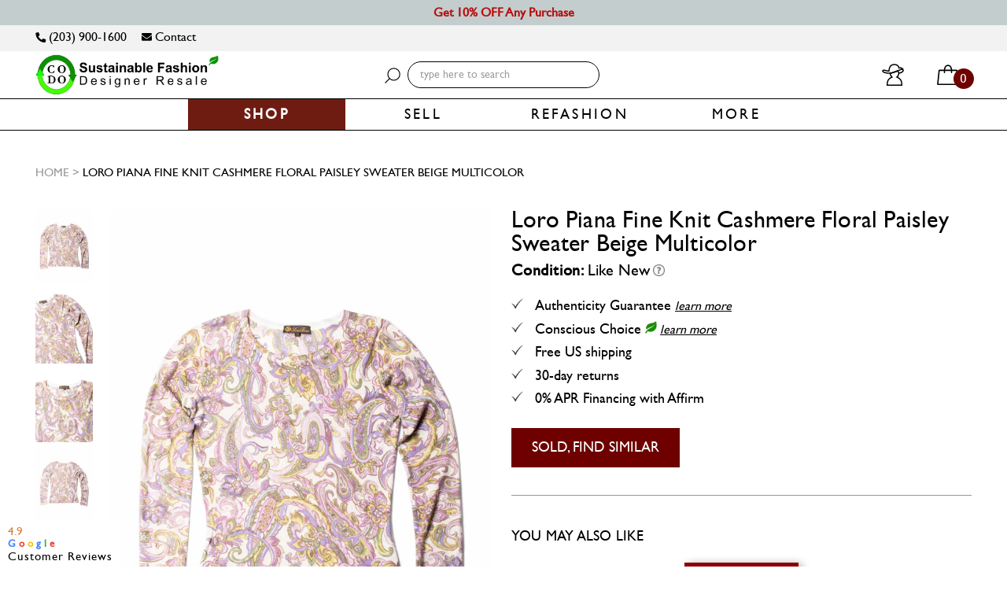

--- FILE ---
content_type: text/html; charset=utf-8
request_url: https://www.codogirl.com/products/loro-piana-fine-knit-cashmere-floral-paisley-sweater-beige-multicolor
body_size: 40114
content:
<!DOCTYPE html>
<!--[if lt IE 7]><html class="no-js lt-ie9 lt-ie8 lt-ie7" lang="en"> <![endif]-->
<!--[if IE 7]><html class="no-js lt-ie9 lt-ie8" lang="en"> <![endif]-->
<!--[if IE 8]><html class="no-js lt-ie9" lang="en"> <![endif]-->
<!--[if IE 9 ]><html class="ie9 no-js"> <![endif]-->
<!--[if (gt IE 9)|!(IE)]><!--> <html class="no-js" lang="en"> <!--<![endif]-->
<head>
  <!-- Google tag (gtag.js) -->
<script async src="https://www.googletagmanager.com/gtag/js?id=G-F8QNDCJTT1"></script>
<script>
  window.dataLayer = window.dataLayer || [];
  function gtag(){dataLayer.push(arguments);}
  gtag('js', new Date());

  gtag('config', 'G-F8QNDCJTT1');
</script>

  
  <style>
    body.gempage.template-index #shopify-section-hero-banner{
      display: none !important;
    }
  </style>



<link rel="preload" as="image" href="//www.codogirl.com/cdn/shop/files/Loro-Piana-Fine-Knit-Cashmere-Floral-Paisley-Sweater-Beige-Multicolor_800x.jpg?v=1706035344">




<link rel="preconnect" href="//fonts.shopifycdn.com/" crossorigin>
<link rel="preconnect" href="//cdn.shopify.com/" crossorigin>
<link rel="preconnect" href="//v.shopify.com/" crossorigin>
<link rel="dns-prefetch" href="//www.codogirl.com" crossorigin>
<link rel="dns-prefetch" href="//couturedossier.myshopify.com" crossorigin>
<link rel="dns-prefetch" href="//cdn.shopify.com" crossorigin>
<link rel="dns-prefetch" href="//v.shopify.com" crossorigin>
<link rel="dns-prefetch" href="//fonts.shopifycdn.com" crossorigin>
<style>.async-hide { opacity: 0 !important} </style>
<script>(function(a,s,y,n,c,h,i,d,e){s.className+=' '+y;h.start=1*new Date;
h.end=i=function(){s.className=s.className.replace(RegExp(' ?'+y),'')};
(a[n]=a[n]||[]).hide=h;setTimeout(function(){i();h.end=null},c);h.timeout=c;
})(window,document.documentElement,'async-hide','dataLayer',500,
{'OPT-XXXXXX':true});</script>  
<script>
  YETT_BLACKLIST = [/tidio/,/chimpstatic/]
  !function(t,e){"object"==typeof exports&&"undefined"!=typeof module?e(exports):"function"==typeof define&&define.amd?define(["exports"],e):e(t.yett={})}(this,function(t){"use strict";var e={blacklist:window.YETT_BLACKLIST,whitelist:window.YETT_WHITELIST},r={blacklisted:[]},n=function(t,r){return t&&(!r||"javascript/blocked"!==r)&&(!e.blacklist||e.blacklist.some(function(e){return e.test(t)}))&&(!e.whitelist||e.whitelist.every(function(e){return!e.test(t)}))},i=function(t){var r=t.getAttribute("src");return e.blacklist&&e.blacklist.every(function(t){return!t.test(r)})||e.whitelist&&e.whitelist.some(function(t){return t.test(r)})},c=new MutationObserver(function(t){t.forEach(function(t){for(var e=t.addedNodes,i=function(t){var i=e[t];if(1===i.nodeType&&"SCRIPT"===i.tagName){var c=i.src,o=i.type;if(n(c,o)){r.blacklisted.push(i.cloneNode()),i.type="javascript/blocked";i.addEventListener("beforescriptexecute",function t(e){"javascript/blocked"===i.getAttribute("type")&&e.preventDefault(),i.removeEventListener("beforescriptexecute",t)}),i.parentElement.removeChild(i)}}},c=0;c<e.length;c++)i(c)})});c.observe(document.documentElement,{childList:!0,subtree:!0});var o=document.createElement;document.createElement=function(){for(var t=arguments.length,e=Array(t),r=0;r<t;r++)e[r]=arguments[r];if("script"!==e[0].toLowerCase())return o.bind(document).apply(void 0,e);var i=o.bind(document).apply(void 0,e),c=i.setAttribute.bind(i);return Object.defineProperties(i,{src:{get:function(){return i.getAttribute("src")},set:function(t){return n(t,i.type)&&c("type","javascript/blocked"),c("src",t),!0}},type:{set:function(t){var e=n(i.src,i.type)?"javascript/blocked":t;return c("type",e),!0}}}),i.setAttribute=function(t,e){"type"===t||"src"===t?i[t]=e:HTMLScriptElement.prototype.setAttribute.call(i,t,e)},i};var l=function(t){if(Array.isArray(t)){for(var e=0,r=Array(t.length);e<t.length;e++)r[e]=t[e];return r}return Array.from(t)},a=new RegExp("[|\\{}()[\\]^$+*?.]","g");t.unblock=function(){for(var t=arguments.length,n=Array(t),o=0;o<t;o++)n[o]=arguments[o];n.length<1?(e.blacklist=[],e.whitelist=[]):(e.blacklist&&(e.blacklist=e.blacklist.filter(function(t){return n.every(function(e){return!t.test(e)})})),e.whitelist&&(e.whitelist=[].concat(l(e.whitelist),l(n.map(function(t){var r=".*"+t.replace(a,"\\$&")+".*";return e.whitelist.find(function(t){return t.toString()===r.toString()})?null:new RegExp(r)}).filter(Boolean)))));for(var s=document.querySelectorAll('script[type="javascript/blocked"]'),u=0;u<s.length;u++){var p=s[u];i(p)&&(p.type="application/javascript",r.blacklisted.push(p),p.parentElement.removeChild(p))}var d=0;[].concat(l(r.blacklisted)).forEach(function(t,e){if(i(t)){var n=document.createElement("script");n.setAttribute("src",t.src),n.setAttribute("type","application/javascript"),document.head.appendChild(n),r.blacklisted.splice(e-d,1),d++}}),e.blacklist&&e.blacklist.length<1&&c.disconnect()},Object.defineProperty(t,"__esModule",{value:!0})});
  //# sourceMappingURL=yett.min.js.map
</script>




  

  <script type="lazyload2">
    
    
    window.onload = function() {
      console.log('page is fully loaded');
      $('body').removeClass('add_popup_open');
      $('.loading-modal').hide();
      $('#addToCartPopup').modal('hide');
    };
    
    document.addEventListener('DOMContentLoaded', function(event) {
      console.log('DOM fully loaded and parsed first load');
      $('body').removeClass('add_popup_open');
      $('.loading-modal').hide();
      $('#addToCartPopup').modal('hide');
    });

  </script>
  <!-- Affirm -->
  <script type="lazyload2">
    _affirm_config = {
      public_api_key:  "9BXA3GW8KUL1PAJ5",
      script:          "https://cdn1.affirm.com/js/v2/affirm.js"
    };
    (function(l,g,m,e,a,f,b){var d,c=l[m]||{},h=document.createElement(f),n=document.getElementsByTagName(f)[0],k=function(a,b,c){return function(){a[b]._.push([c,arguments])}};c[e]=k(c,e,"set");d=c[e];c[a]={};c[a]._=[];d._=[];c[a][b]=k(c,a,b);a=0;for(b="set add save post open empty reset on off trigger ready setProduct".split(" ");a<b.length;a++)d[b[a]]=k(c,e,b[a]);a=0;for(b=["get","token","url","items"];a<b.length;a++)d[b[a]]=function(){};h.async=!0;h.src=g[f];n.parentNode.insertBefore(h,n);delete g[f];d(g);l[m]=c})(window,_affirm_config,"affirm","checkout","ui","script","ready");
    // Use your live public API Key and https://cdn1.affirm.com/js/v2/affirm.js script to point to Affirm production environment.
  </script>
  <!-- End Affirm -->
  
 
  
  <script type="lazyload2">
 
  (function (arr) {
  arr.forEach(function (item) {
    if (item.hasOwnProperty('append')) {
      return;
    }
    Object.defineProperty(item, 'append', {
      configurable: true,
      enumerable: true,
      writable: true,
      value: function append() {
        var argArr = Array.prototype.slice.call(arguments),
          docFrag = document.createDocumentFragment();
        
        argArr.forEach(function (argItem) {
          var isNode = argItem instanceof Node;
          docFrag.appendChild(isNode ? argItem : document.createTextNode(String(argItem)));
        });
        
        this.appendChild(docFrag);
      }
    });
  });
})([Element.prototype, Document.prototype, DocumentFragment.prototype]);

  </script>
  


<!--=========================================Bing/Microsoft UET Tag with 2 goals=========================================-->

  <script type="lazyload2">(function(w,d,t,r,u){var f,n,i;w[u]=w[u]||[],f=function(){var o={ti:"25102103"};o.q=w[u],w[u]=new UET(o),w[u].push("pageLoad")},n=d.createElement(t),n.src=r,n.async=1,n.onload=n.onreadystatechange=function(){var s=this.readyState;s&&s!=="loaded"&&s!=="complete"||(f(),n.onload=n.onreadystatechange=null)},i=d.getElementsByTagName(t)[0],i.parentNode.insertBefore(n,i)})(window,document,"script","//bat.bing.com/bat.js","uetq");</script>
  <script type="lazyload2">function uet_report_conversion() {window.uetq.push('event', 'Cart', {});}</script>
  


<!--============= begin ClickGUARD Tracking Code =========-->
<script defer type="application/javascript" src="https://io.clickguard.com/s/cHJvdGVjdG9y/B0gGy09t"></script>
<script defer type="application/javascript">
(function () {
    window.cg_convert = function (x, y) { if (window._cg_convert) window._cg_convert(x || null, y || null); else setTimeout(function () { cg_convert(x || null, y || null) }, 500); };
})();
</script>
<!-- end ClickGUARD Tracking Code -->

  
  <!--=========================================Header=========================================-->
<!-- Global Site Tag (gtag.js) - Google AdWords: AW-998431355 -->
  <script type="lazyload2" data-src="https://www.googletagmanager.com/gtag/js?id=AW-998431355"></script>
  <script src="https://ajax.googleapis.com/ajax/libs/jquery/2.1.1/jquery.min.js"></script>
  <script type="lazyload2" data-src="https://ajax.aspnetcdn.com/ajax/jquery.validate/1.11.1/jquery.validate.min.js"></script>
  <script type="lazyload2" data-src="https://cdn.jsdelivr.net/jquery.validation/1.16.0/additional-methods.js"></script>
  <script type="lazyload2">
  window.dataLayer = window.dataLayer || [];
  function gtag(){dataLayer.push(arguments);}
  gtag('js', new Date());
  gtag('config', 'AW-998431355', {'send_page_view': false});
</script>
<!-- Event snippet for Jot Form Page views conversion page -->
<script type="lazyload2">
  gtag('event', 'conversion', {'send_to': 'AW-998431355/Bu6GCL2P_IkCEPu0i9wD'});
</script>
  


<!-- Google Tag Manager -->
<script type="lazyload2">(function(w,d,s,l,i){w[l]=w[l]||[];w[l].push({'gtm.start':
new Date().getTime(),event:'gtm.js'});var f=d.getElementsByTagName(s)[0],
j=d.createElement(s),dl=l!='dataLayer'?'&l='+l:'';j.async=true;j.src=
'https://www.googletagmanager.com/gtm.js?id='+i+dl;f.parentNode.insertBefore(j,f);
})(window,document,'script','dataLayer','GTM-P4Z9MK6');</script>
<!-- End Google Tag Manager -->
  
 <!--=========================================FaceBook Ads domain ownership verification=========================================-->
  
  <meta name="facebook-domain-verification" content="olodhcbjq51hxup5422hnr98pj8za4" />  
  
  
  


 
  <meta name="google-site-verification" content="OAQGLYIpu_4qGFtrZ6AGB_ht_nxePZPQ_pcC4HMUA7I" />
  <meta name="google-site-verification" content="WNMvysUfRUcI3mLXFLlz2gWzBO6re2JqpwnzqciIcD4" />
   <meta name="viewport" content="width=device-width, initial-scale=1, maximum-scale=2, user-scalable=no">
  
  <meta name="msvalidate.01" content="576EA65BC8DE49D182E72654F276EFC3" /> 
  
<script type="application/ld+json">
{
  "@context": "https://schema.org",
  "@type": "Corporation",
  "name": "codogirl.com",
  "alternateName": "codogirl.com",
  "url": "https://www.codogirl.com/",
  "logo": "https://cdn.shopify.com/s/files/1/1766/4579/files/2021_CODO_Long_Homepage_Logo_Transparent_Bckgrnd_1.jpg?v=1614786622&255512",
  "contactPoint": {
    "@type": "ContactPoint",
    "telephone": "+12039001600",
    "contactType": "customer service",
    "areaServed": "US",
    "availableLanguage": "en"
  },
  "sameAs": [
    "https://www.facebook.com/codogirl",
    "https://twitter.com/couturedossier",
    "https://www.instagram.com/CODOGIRL",
    "https://www.youtube.com/channel/UCQ6YLHVqVOLv3gpKw5gxToA",
    "https://www.codogirl.com/"
  ]
}
</script>
  
  <script type="application/ld+json">
{
  "@context": "https://schema.org/",
  "@type": "WebSite",
  "name": "codogirl.com",
  "url": "https://www.codogirl.com/",
  "potentialAction": {
    "@type": "SearchAction",
    "target": "https://www.codogirl.com/search?q={search_term_string}Scaasi+Vintage+Silk+A-Line+Fitted+Belted+Dress+Yellow",
    "query-input": "required name=search_term_string"
  }
}
</script>

  <!-- Basic page needs ================================================== -->
  <meta charset="utf-8">

  <!-- for cache-->
  <meta http-equiv="Expires" CONTENT="0">
  <meta http-equiv="Cache-Control" CONTENT="no-cache">
  <meta http-equiv="Pragma" CONTENT="no-cache">


  

  
  
  <meta name="title" content="Loro Piana Fine Knit Cashmere Floral Paisley Sweater Beige Multicolor - codogirl.com">
  
  
  
  <meta name="description" content="Guaranteed Authentic Loro Piana Cashmere Sweater or all your money back. This gorgeous sweater is in beige cashmere with multicolor floral paisley print.">
  

  <!-- Title and description ================================================== -->
  


  <title>
    
        
    		Loro Piana Fine Knit Cashmere Floral Paisley Sweater Beige Multicolor
    	
    
  </title>

  <!-- Product meta ================================================== -->
  <!-- /snippets/social-meta-tags.liquid -->




<meta property="og:site_name" content="codogirl.com">
<meta property="og:url" content="https://www.codogirl.com/products/loro-piana-fine-knit-cashmere-floral-paisley-sweater-beige-multicolor">
<meta property="og:title" content="Loro Piana Fine Knit Cashmere Floral Paisley Sweater Beige Multicolor">
<meta property="og:type" content="product">
<meta property="og:description" content="Guaranteed Authentic Loro Piana Cashmere Sweater or all your money back. This gorgeous sweater is in beige cashmere with multicolor floral paisley print.">

  <meta property="og:price:amount" content="280.00">
  <meta property="og:price:currency" content="USD">

<meta property="og:image" content="http://www.codogirl.com/cdn/shop/files/Loro-Piana-Fine-Knit-Cashmere-Floral-Paisley-Sweater-Beige-Multicolor_1200x1200.jpg?v=1706035344"><meta property="og:image" content="http://www.codogirl.com/cdn/shop/files/Loro-Piana-Fine-Knit-Cashmere-Floral-Paisley-Sweater-Beige-Multicolor-2_1200x1200.jpg?v=1706035349"><meta property="og:image" content="http://www.codogirl.com/cdn/shop/files/Loro-Piana-Fine-Knit-Cashmere-Floral-Paisley-Sweater-Beige-Multicolor-3_1200x1200.jpg?v=1706035354">
<meta property="og:image:secure_url" content="https://www.codogirl.com/cdn/shop/files/Loro-Piana-Fine-Knit-Cashmere-Floral-Paisley-Sweater-Beige-Multicolor_1200x1200.jpg?v=1706035344"><meta property="og:image:secure_url" content="https://www.codogirl.com/cdn/shop/files/Loro-Piana-Fine-Knit-Cashmere-Floral-Paisley-Sweater-Beige-Multicolor-2_1200x1200.jpg?v=1706035349"><meta property="og:image:secure_url" content="https://www.codogirl.com/cdn/shop/files/Loro-Piana-Fine-Knit-Cashmere-Floral-Paisley-Sweater-Beige-Multicolor-3_1200x1200.jpg?v=1706035354">


<meta name="twitter:card" content="summary_large_image">
<meta name="twitter:title" content="Loro Piana Fine Knit Cashmere Floral Paisley Sweater Beige Multicolor">
<meta name="twitter:description" content="Guaranteed Authentic Loro Piana Cashmere Sweater or all your money back. This gorgeous sweater is in beige cashmere with multicolor floral paisley print.">

  


  

  <meta name="twitter:card" content="product">
  <meta name="twitter:title" content="Loro Piana Fine Knit Cashmere Floral Paisley Sweater Beige Multicolor">
  <meta name="twitter:description" content="
Guaranteed Authentic Loro Piana Cashmere Sweater or 100% of your money back. This gorgeous sweater is in beige fine knit cashmere with multicolor floral paisley print. It features a ribbed detailing on the neckline and hem openings. Made in Italy.
Size: 42 (Fits US Small)
Measurements:

Bust: 38&quot;
Length: 22&quot;
Shoulder: 16&quot;
Sleeve: 23.5&quot;

Condition: Like new condition">
  <meta name="twitter:image" content="https://www.codogirl.com/cdn/shop/files/Loro-Piana-Fine-Knit-Cashmere-Floral-Paisley-Sweater-Beige-Multicolor_medium.jpg?v=1706035344">
  <meta name="twitter:image:width" content="240">
  <meta name="twitter:image:height" content="240">
  <meta name="twitter:label1" content="Price">
  <meta name="twitter:data1" content="$280.00 USD">
  
  <meta name="twitter:label2" content="Brand">
  <meta name="twitter:data2" content="Loro Piana">
  
 

  <!-- Helpers ================================================== -->
  <link rel="canonical" href="https://www.codogirl.com/products/loro-piana-fine-knit-cashmere-floral-paisley-sweater-beige-multicolor">
  <meta name="viewport" content="width=device-width,initial-scale=1,user-scalable=0">


  <meta name="apple-mobile-web-app-capable" content="yes" >

  <!-- Favicon -->
   <link rel="shortcut icon" href="//www.codogirl.com/cdn/shop/files/CODO_Circular_Economy_Logo_25x_8ecca4f5-1a55-4d92-b07d-528ed6dfdcf8.png?v=1613174724" type="image/x-icon" hreflang="en"/>
<!--    <link rel="alternate" href="https://www.codogirl.com/" hreflang="en-us" /> -->
  <!-- Bookmark icon-->
  <link rel="apple-touch-icon-precomposed" type="image/png" sizes="16x16" href="//www.codogirl.com/cdn/shop/t/269/assets/mobile_logo_16x.png?v=136475371814329340011667038199"/>
  <link rel="apple-touch-icon-precomposed" type="image/png" sizes="32x32" href="//www.codogirl.com/cdn/shop/t/269/assets/mobile_logo_32x.png?v=136475371814329340011667038199"/>
  <link rel="apple-touch-icon-precomposed" type="image/png" sizes="57x57" href="//www.codogirl.com/cdn/shop/t/269/assets/mobile_logo_57x.png?v=136475371814329340011667038199"/>
  <link rel="apple-touch-icon-precomposed" type="image/png" sizes="60x60" href="//www.codogirl.com/cdn/shop/t/269/assets/mobile_logo_60x.png?v=136475371814329340011667038199"/>
  <link rel="apple-touch-icon-precomposed" type="image/png" sizes="72x72" href="//www.codogirl.com/cdn/shop/t/269/assets/mobile_logo_72x.png?v=136475371814329340011667038199"/>
  <link rel="apple-touch-icon-precomposed" type="image/png" sizes="76x76" href="//www.codogirl.com/cdn/shop/t/269/assets/mobile_logo_76x.png?v=136475371814329340011667038199"/>
  <link rel="apple-touch-icon-precomposed" type="image/png" sizes="114x114" href="//www.codogirl.com/cdn/shop/t/269/assets/mobile_logo_114x.png?v=136475371814329340011667038199"/>
  <link rel="apple-touch-icon-precomposed" type="image/png" sizes="120x120" href="//www.codogirl.com/cdn/shop/t/269/assets/mobile_logo_120x.png?v=136475371814329340011667038199"/>
  <link rel="apple-touch-icon-precomposed" type="image/png" sizes="144x144" href="//www.codogirl.com/cdn/shop/t/269/assets/mobile_logo_144x.png?v=136475371814329340011667038199"/>
  <link rel="apple-touch-icon-precomposed" type="image/png" sizes="152x152" href="//www.codogirl.com/cdn/shop/t/269/assets/mobile_logo_152x.png?v=136475371814329340011667038199"/>
  <link rel="apple-touch-icon-precomposed" type="image/png" sizes="156x156" href="//www.codogirl.com/cdn/shop/t/269/assets/mobile_logo_156x.png?v=136475371814329340011667038199"/>
  <link rel="apple-touch-icon-precomposed" type="image/png" sizes="180x180" href="//www.codogirl.com/cdn/shop/t/269/assets/mobile_logo_180x.png?v=136475371814329340011667038199"/>

  <!-- fonts -->
  

  
  
  
  
  
  <link rel="stylesheet" href="//www.codogirl.com/cdn/shop/t/269/assets/application-minify.scss?v=174729549962184187721754961835" media="all">
  <noscript><link data-href="//www.codogirl.com/cdn/shop/t/269/assets/application-minify.scss?v=174729549962184187721754961835" rel="stylesheet"></noscript>
  
  
  
  
  
   
  
  
  
  
  <!-- Scripts -->
  

<script type="lazyload2">
  window.ajax_cart = true;
  window.money_format = "${{ amount}} USD";
  window.shop_currency = "USD";
  window.show_multiple_currencies = true;
  window.loading_url = "//www.codogirl.com/cdn/shop/t/269/assets/loading.gif?v=62160163308596345421667038191"; 
  window.use_color_swatch = true;
  window.product_image_resize = false;
  window.enable_sidebar_multiple_choice = true;
  window.dropdowncart_type = "hover";
  window.file_url = "//www.codogirl.com/cdn/shop/files/?v=259091";
  window.asset_url = "";
  window.images_size = {
    is_crop: false,
    ratio_width : 1,
    ratio_height : 1.33,
  };
</script>
  <script type="lazyload2" data-src="//www.codogirl.com/cdn/shop/t/269/assets/all_in_one_header_scripts.js?v=115878090869646321961667037516" async></script>
  <!-- Header hook for plugins ================================================== -->
  <!-- Avada Email Marketing Script -->
 

<script>window.AVADA_EM_POPUP_CACHE = 1646190730405;window.AVADA_EM_PUSH_CACHE = 1646190730405</script>








        <script>
            const date = new Date();
            window.AVADA_EM = window.AVADA_EM || {};
            window.AVADA_EM.template = "product";
            window.AVADA_EM.shopId = 't7ZA13aHvcrCPTUo0iOH';
            const params = new URL(document.location).searchParams;
            if (params.get('_avde') && params.get('redirectUrl')) {
              window.location.replace(params.get('redirectUrl'));
            }
            window.AVADA_EM.isTrackingEnabled = false;
            window.AVADA_EM.cart = {"note":null,"attributes":{},"original_total_price":0,"total_price":0,"total_discount":0,"total_weight":0.0,"item_count":0,"items":[],"requires_shipping":false,"currency":"USD","items_subtotal_price":0,"cart_level_discount_applications":[],"checkout_charge_amount":0};
        </script>
  <!-- /Avada Email Marketing Script -->

        
  <script>window.performance && window.performance.mark && window.performance.mark('shopify.content_for_header.start');</script><meta id="shopify-digital-wallet" name="shopify-digital-wallet" content="/17664579/digital_wallets/dialog">
<meta name="shopify-checkout-api-token" content="fcdb2cbd7cda2319d23826ae8d80d1c4">
<meta id="in-context-paypal-metadata" data-shop-id="17664579" data-venmo-supported="false" data-environment="production" data-locale="en_US" data-paypal-v4="true" data-currency="USD">
<link rel="alternate" type="application/json+oembed" href="https://www.codogirl.com/products/loro-piana-fine-knit-cashmere-floral-paisley-sweater-beige-multicolor.oembed">
<script async="async" data-src="/checkouts/internal/preloads.js?locale=en-US"></script>
<link rel="preconnect" href="https://shop.app" crossorigin="anonymous">
<script async="async" data-src="https://shop.app/checkouts/internal/preloads.js?locale=en-US&shop_id=17664579" crossorigin="anonymous"></script>
<script id="apple-pay-shop-capabilities" type="application/json">{"shopId":17664579,"countryCode":"US","currencyCode":"USD","merchantCapabilities":["supports3DS"],"merchantId":"gid:\/\/shopify\/Shop\/17664579","merchantName":"codogirl.com","requiredBillingContactFields":["postalAddress","email"],"requiredShippingContactFields":["postalAddress","email"],"shippingType":"shipping","supportedNetworks":["visa","masterCard","amex","discover","elo","jcb"],"total":{"type":"pending","label":"codogirl.com","amount":"1.00"},"shopifyPaymentsEnabled":true,"supportsSubscriptions":true}</script>
<script id="shopify-features" type="application/json">{"accessToken":"fcdb2cbd7cda2319d23826ae8d80d1c4","betas":["rich-media-storefront-analytics"],"domain":"www.codogirl.com","predictiveSearch":true,"shopId":17664579,"locale":"en"}</script>
<script>var Shopify = Shopify || {};
Shopify.shop = "couturedossier.myshopify.com";
Shopify.locale = "en";
Shopify.currency = {"active":"USD","rate":"1.0"};
Shopify.country = "US";
Shopify.theme = {"name":"Copy of MeroxIO Working - 13 Aug [shailendra]","id":136508768502,"schema_name":null,"schema_version":null,"theme_store_id":null,"role":"main"};
Shopify.theme.handle = "null";
Shopify.theme.style = {"id":null,"handle":null};
Shopify.cdnHost = "www.codogirl.com/cdn";
Shopify.routes = Shopify.routes || {};
Shopify.routes.root = "/";</script>
<script type="module">!function(o){(o.Shopify=o.Shopify||{}).modules=!0}(window);</script>
<script>!function(o){function n(){var o=[];function n(){o.push(Array.prototype.slice.apply(arguments))}return n.q=o,n}var t=o.Shopify=o.Shopify||{};t.loadFeatures=n(),t.autoloadFeatures=n()}(window);</script>
<script>
  window.ShopifyPay = window.ShopifyPay || {};
  window.ShopifyPay.apiHost = "shop.app\/pay";
  window.ShopifyPay.redirectState = null;
</script>
<script id="shop-js-analytics" type="application/json">{"pageType":"product"}</script>
<script type="lazyload2" async type="module" data-src="//www.codogirl.com/cdn/shopifycloud/shop-js/modules/v2/client.init-shop-cart-sync_BN7fPSNr.en.esm.js"></script>
<script type="lazyload2" async type="module" data-src="//www.codogirl.com/cdn/shopifycloud/shop-js/modules/v2/chunk.common_Cbph3Kss.esm.js"></script>
<script type="lazyload2" async type="module" data-src="//www.codogirl.com/cdn/shopifycloud/shop-js/modules/v2/chunk.modal_DKumMAJ1.esm.js"></script>
<script type="module">
  await import("//www.codogirl.com/cdn/shopifycloud/shop-js/modules/v2/client.init-shop-cart-sync_BN7fPSNr.en.esm.js");
await import("//www.codogirl.com/cdn/shopifycloud/shop-js/modules/v2/chunk.common_Cbph3Kss.esm.js");
await import("//www.codogirl.com/cdn/shopifycloud/shop-js/modules/v2/chunk.modal_DKumMAJ1.esm.js");

  window.Shopify.SignInWithShop?.initShopCartSync?.({"fedCMEnabled":true,"windoidEnabled":true});

</script>
<script>
  window.Shopify = window.Shopify || {};
  if (!window.Shopify.featureAssets) window.Shopify.featureAssets = {};
  window.Shopify.featureAssets['shop-js'] = {"shop-cart-sync":["modules/v2/client.shop-cart-sync_CJVUk8Jm.en.esm.js","modules/v2/chunk.common_Cbph3Kss.esm.js","modules/v2/chunk.modal_DKumMAJ1.esm.js"],"init-fed-cm":["modules/v2/client.init-fed-cm_7Fvt41F4.en.esm.js","modules/v2/chunk.common_Cbph3Kss.esm.js","modules/v2/chunk.modal_DKumMAJ1.esm.js"],"init-shop-email-lookup-coordinator":["modules/v2/client.init-shop-email-lookup-coordinator_Cc088_bR.en.esm.js","modules/v2/chunk.common_Cbph3Kss.esm.js","modules/v2/chunk.modal_DKumMAJ1.esm.js"],"init-windoid":["modules/v2/client.init-windoid_hPopwJRj.en.esm.js","modules/v2/chunk.common_Cbph3Kss.esm.js","modules/v2/chunk.modal_DKumMAJ1.esm.js"],"shop-button":["modules/v2/client.shop-button_B0jaPSNF.en.esm.js","modules/v2/chunk.common_Cbph3Kss.esm.js","modules/v2/chunk.modal_DKumMAJ1.esm.js"],"shop-cash-offers":["modules/v2/client.shop-cash-offers_DPIskqss.en.esm.js","modules/v2/chunk.common_Cbph3Kss.esm.js","modules/v2/chunk.modal_DKumMAJ1.esm.js"],"shop-toast-manager":["modules/v2/client.shop-toast-manager_CK7RT69O.en.esm.js","modules/v2/chunk.common_Cbph3Kss.esm.js","modules/v2/chunk.modal_DKumMAJ1.esm.js"],"init-shop-cart-sync":["modules/v2/client.init-shop-cart-sync_BN7fPSNr.en.esm.js","modules/v2/chunk.common_Cbph3Kss.esm.js","modules/v2/chunk.modal_DKumMAJ1.esm.js"],"init-customer-accounts-sign-up":["modules/v2/client.init-customer-accounts-sign-up_CfPf4CXf.en.esm.js","modules/v2/client.shop-login-button_DeIztwXF.en.esm.js","modules/v2/chunk.common_Cbph3Kss.esm.js","modules/v2/chunk.modal_DKumMAJ1.esm.js"],"pay-button":["modules/v2/client.pay-button_CgIwFSYN.en.esm.js","modules/v2/chunk.common_Cbph3Kss.esm.js","modules/v2/chunk.modal_DKumMAJ1.esm.js"],"init-customer-accounts":["modules/v2/client.init-customer-accounts_DQ3x16JI.en.esm.js","modules/v2/client.shop-login-button_DeIztwXF.en.esm.js","modules/v2/chunk.common_Cbph3Kss.esm.js","modules/v2/chunk.modal_DKumMAJ1.esm.js"],"avatar":["modules/v2/client.avatar_BTnouDA3.en.esm.js"],"init-shop-for-new-customer-accounts":["modules/v2/client.init-shop-for-new-customer-accounts_CsZy_esa.en.esm.js","modules/v2/client.shop-login-button_DeIztwXF.en.esm.js","modules/v2/chunk.common_Cbph3Kss.esm.js","modules/v2/chunk.modal_DKumMAJ1.esm.js"],"shop-follow-button":["modules/v2/client.shop-follow-button_BRMJjgGd.en.esm.js","modules/v2/chunk.common_Cbph3Kss.esm.js","modules/v2/chunk.modal_DKumMAJ1.esm.js"],"checkout-modal":["modules/v2/client.checkout-modal_B9Drz_yf.en.esm.js","modules/v2/chunk.common_Cbph3Kss.esm.js","modules/v2/chunk.modal_DKumMAJ1.esm.js"],"shop-login-button":["modules/v2/client.shop-login-button_DeIztwXF.en.esm.js","modules/v2/chunk.common_Cbph3Kss.esm.js","modules/v2/chunk.modal_DKumMAJ1.esm.js"],"lead-capture":["modules/v2/client.lead-capture_DXYzFM3R.en.esm.js","modules/v2/chunk.common_Cbph3Kss.esm.js","modules/v2/chunk.modal_DKumMAJ1.esm.js"],"shop-login":["modules/v2/client.shop-login_CA5pJqmO.en.esm.js","modules/v2/chunk.common_Cbph3Kss.esm.js","modules/v2/chunk.modal_DKumMAJ1.esm.js"],"payment-terms":["modules/v2/client.payment-terms_BxzfvcZJ.en.esm.js","modules/v2/chunk.common_Cbph3Kss.esm.js","modules/v2/chunk.modal_DKumMAJ1.esm.js"]};
</script>
<script>(function() {
  var isLoaded = false;
  function asyncLoad() {
    if (isLoaded) return;
    isLoaded = true;
    var urls = ["https:\/\/chimpstatic.com\/mcjs-connected\/js\/users\/24eedb3fe3514a7a56d6ad435\/93c76b990c1c23a3670134cd3.js?shop=couturedossier.myshopify.com","https:\/\/cdn.attn.tv\/codogirl\/dtag.js?shop=couturedossier.myshopify.com"];
    for (var i = 0; i < urls.length; i++) {
      var s = document.createElement('script');
      s.type = 'text/javascript';
      s.async = true;
      s.src = urls[i];
      var x = document.getElementsByTagName('script')[0];
      x.parentNode.insertBefore(s, x);
    }
  };
  if(window.attachEvent) {
    window.attachEvent('onload', asyncLoad);
  } else {
    window.addEventListener('wnw_load', asyncLoad, false);
  }
})();</script>
<script id="__st">var __st={"a":17664579,"offset":-18000,"reqid":"4d91b717-bf5d-4500-ab0b-ef3e68d3b37c-1769903839","pageurl":"www.codogirl.com\/products\/loro-piana-fine-knit-cashmere-floral-paisley-sweater-beige-multicolor","u":"a8ec980e3929","p":"product","rtyp":"product","rid":8343740121334};</script>
<script>window.ShopifyPaypalV4VisibilityTracking = true;</script>
<script id="captcha-bootstrap">!function(){'use strict';const t='contact',e='account',n='new_comment',o=[[t,t],['blogs',n],['comments',n],[t,'customer']],c=[[e,'customer_login'],[e,'guest_login'],[e,'recover_customer_password'],[e,'create_customer']],r=t=>t.map((([t,e])=>`form[action*='/${t}']:not([data-nocaptcha='true']) input[name='form_type'][value='${e}']`)).join(','),a=t=>()=>t?[...document.querySelectorAll(t)].map((t=>t.form)):[];function s(){const t=[...o],e=r(t);return a(e)}const i='password',u='form_key',d=['recaptcha-v3-token','g-recaptcha-response','h-captcha-response',i],f=()=>{try{return window.sessionStorage}catch{return}},m='__shopify_v',_=t=>t.elements[u];function p(t,e,n=!1){try{const o=window.sessionStorage,c=JSON.parse(o.getItem(e)),{data:r}=function(t){const{data:e,action:n}=t;return t[m]||n?{data:e,action:n}:{data:t,action:n}}(c);for(const[e,n]of Object.entries(r))t.elements[e]&&(t.elements[e].value=n);n&&o.removeItem(e)}catch(o){console.error('form repopulation failed',{error:o})}}const l='form_type',E='cptcha';function T(t){t.dataset[E]=!0}const w=window,h=w.document,L='Shopify',v='ce_forms',y='captcha';let A=!1;((t,e)=>{const n=(g='f06e6c50-85a8-45c8-87d0-21a2b65856fe',I='https://cdn.shopify.com/shopifycloud/storefront-forms-hcaptcha/ce_storefront_forms_captcha_hcaptcha.v1.5.2.iife.js',D={infoText:'Protected by hCaptcha',privacyText:'Privacy',termsText:'Terms'},(t,e,n)=>{const o=w[L][v],c=o.bindForm;if(c)return c(t,g,e,D).then(n);var r;o.q.push([[t,g,e,D],n]),r=I,A||(h.body.append(Object.assign(h.createElement('script'),{id:'captcha-provider',async:!0,src:r})),A=!0)});var g,I,D;w[L]=w[L]||{},w[L][v]=w[L][v]||{},w[L][v].q=[],w[L][y]=w[L][y]||{},w[L][y].protect=function(t,e){n(t,void 0,e),T(t)},Object.freeze(w[L][y]),function(t,e,n,w,h,L){const[v,y,A,g]=function(t,e,n){const i=e?o:[],u=t?c:[],d=[...i,...u],f=r(d),m=r(i),_=r(d.filter((([t,e])=>n.includes(e))));return[a(f),a(m),a(_),s()]}(w,h,L),I=t=>{const e=t.target;return e instanceof HTMLFormElement?e:e&&e.form},D=t=>v().includes(t);t.addEventListener('submit',(t=>{const e=I(t);if(!e)return;const n=D(e)&&!e.dataset.hcaptchaBound&&!e.dataset.recaptchaBound,o=_(e),c=g().includes(e)&&(!o||!o.value);(n||c)&&t.preventDefault(),c&&!n&&(function(t){try{if(!f())return;!function(t){const e=f();if(!e)return;const n=_(t);if(!n)return;const o=n.value;o&&e.removeItem(o)}(t);const e=Array.from(Array(32),(()=>Math.random().toString(36)[2])).join('');!function(t,e){_(t)||t.append(Object.assign(document.createElement('input'),{type:'hidden',name:u})),t.elements[u].value=e}(t,e),function(t,e){const n=f();if(!n)return;const o=[...t.querySelectorAll(`input[type='${i}']`)].map((({name:t})=>t)),c=[...d,...o],r={};for(const[a,s]of new FormData(t).entries())c.includes(a)||(r[a]=s);n.setItem(e,JSON.stringify({[m]:1,action:t.action,data:r}))}(t,e)}catch(e){console.error('failed to persist form',e)}}(e),e.submit())}));const S=(t,e)=>{t&&!t.dataset[E]&&(n(t,e.some((e=>e===t))),T(t))};for(const o of['focusin','change'])t.addEventListener(o,(t=>{const e=I(t);D(e)&&S(e,y())}));const B=e.get('form_key'),M=e.get(l),P=B&&M;t.addEventListener('DOMContentLoaded2',(()=>{const t=y();if(P)for(const e of t)e.elements[l].value===M&&p(e,B);[...new Set([...A(),...v().filter((t=>'true'===t.dataset.shopifyCaptcha))])].forEach((e=>S(e,t)))}))}(h,new URLSearchParams(w.location.search),n,t,e,['guest_login'])})(!0,!0)}();</script>
<script integrity="sha256-4kQ18oKyAcykRKYeNunJcIwy7WH5gtpwJnB7kiuLZ1E=" data-source-attribution="shopify.loadfeatures" type="lazyload2" data-src="//www.codogirl.com/cdn/shopifycloud/storefront/assets/storefront/load_feature-a0a9edcb.js" crossorigin="anonymous"></script>
<script crossorigin="anonymous" type="lazyload2" data-src="//www.codogirl.com/cdn/shopifycloud/storefront/assets/shopify_pay/storefront-65b4c6d7.js?v=20250812"></script>
<script data-source-attribution="shopify.dynamic_checkout.dynamic.init">var Shopify=Shopify||{};Shopify.PaymentButton=Shopify.PaymentButton||{isStorefrontPortableWallets:!0,init:function(){window.Shopify.PaymentButton.init=function(){};var t=document.createElement("script");t.src="https://www.codogirl.com/cdn/shopifycloud/portable-wallets/latest/portable-wallets.en.js",t.type="module",document.head.appendChild(t)}};
</script>
<script data-source-attribution="shopify.dynamic_checkout.buyer_consent">
  function portableWalletsHideBuyerConsent(e){var t=document.getElementById("shopify-buyer-consent"),n=document.getElementById("shopify-subscription-policy-button");t&&n&&(t.classList.add("hidden"),t.setAttribute("aria-hidden","true"),n.removeEventListener("click",e))}function portableWalletsShowBuyerConsent(e){var t=document.getElementById("shopify-buyer-consent"),n=document.getElementById("shopify-subscription-policy-button");t&&n&&(t.classList.remove("hidden"),t.removeAttribute("aria-hidden"),n.addEventListener("click",e))}window.Shopify?.PaymentButton&&(window.Shopify.PaymentButton.hideBuyerConsent=portableWalletsHideBuyerConsent,window.Shopify.PaymentButton.showBuyerConsent=portableWalletsShowBuyerConsent);
</script>
<script data-source-attribution="shopify.dynamic_checkout.cart.bootstrap">document.addEventListener("DOMContentLoaded2",(function(){function t(){return document.querySelector("shopify-accelerated-checkout-cart, shopify-accelerated-checkout")}if(t())Shopify.PaymentButton.init();else{new MutationObserver((function(e,n){t()&&(Shopify.PaymentButton.init(),n.disconnect())})).observe(document.body,{childList:!0,subtree:!0})}}));
</script>
<link id="shopify-accelerated-checkout-styles" rel="stylesheet" media="screen" href="https://www.codogirl.com/cdn/shopifycloud/portable-wallets/latest/accelerated-checkout-backwards-compat.css" crossorigin="anonymous">
<style id="shopify-accelerated-checkout-cart">
        #shopify-buyer-consent {
  margin-top: 1em;
  display: inline-block;
  width: 100%;
}

#shopify-buyer-consent.hidden {
  display: none;
}

#shopify-subscription-policy-button {
  background: none;
  border: none;
  padding: 0;
  text-decoration: underline;
  font-size: inherit;
  cursor: pointer;
}

#shopify-subscription-policy-button::before {
  box-shadow: none;
}

      </style>

<script>window.performance && window.performance.mark && window.performance.mark('shopify.content_for_header.end');</script>
  
<!--[if lt IE 9]>






  
  <!--end-bc-sf-filter-css-->
  <!-- social meta tags -->
  <!-- /snippets/social-meta-tags.liquid -->




<meta property="og:site_name" content="codogirl.com">
<meta property="og:url" content="https://www.codogirl.com/products/loro-piana-fine-knit-cashmere-floral-paisley-sweater-beige-multicolor">
<meta property="og:title" content="Loro Piana Fine Knit Cashmere Floral Paisley Sweater Beige Multicolor">
<meta property="og:type" content="product">
<meta property="og:description" content="Guaranteed Authentic Loro Piana Cashmere Sweater or all your money back. This gorgeous sweater is in beige cashmere with multicolor floral paisley print.">

  <meta property="og:price:amount" content="280.00">
  <meta property="og:price:currency" content="USD">

<meta property="og:image" content="http://www.codogirl.com/cdn/shop/files/Loro-Piana-Fine-Knit-Cashmere-Floral-Paisley-Sweater-Beige-Multicolor_1200x1200.jpg?v=1706035344"><meta property="og:image" content="http://www.codogirl.com/cdn/shop/files/Loro-Piana-Fine-Knit-Cashmere-Floral-Paisley-Sweater-Beige-Multicolor-2_1200x1200.jpg?v=1706035349"><meta property="og:image" content="http://www.codogirl.com/cdn/shop/files/Loro-Piana-Fine-Knit-Cashmere-Floral-Paisley-Sweater-Beige-Multicolor-3_1200x1200.jpg?v=1706035354">
<meta property="og:image:secure_url" content="https://www.codogirl.com/cdn/shop/files/Loro-Piana-Fine-Knit-Cashmere-Floral-Paisley-Sweater-Beige-Multicolor_1200x1200.jpg?v=1706035344"><meta property="og:image:secure_url" content="https://www.codogirl.com/cdn/shop/files/Loro-Piana-Fine-Knit-Cashmere-Floral-Paisley-Sweater-Beige-Multicolor-2_1200x1200.jpg?v=1706035349"><meta property="og:image:secure_url" content="https://www.codogirl.com/cdn/shop/files/Loro-Piana-Fine-Knit-Cashmere-Floral-Paisley-Sweater-Beige-Multicolor-3_1200x1200.jpg?v=1706035354">


<meta name="twitter:card" content="summary_large_image">
<meta name="twitter:title" content="Loro Piana Fine Knit Cashmere Floral Paisley Sweater Beige Multicolor">
<meta name="twitter:description" content="Guaranteed Authentic Loro Piana Cashmere Sweater or all your money back. This gorgeous sweater is in beige cashmere with multicolor floral paisley print.">



  <script>
    
    
    
    
    var gsf_conversion_data = {page_type : 'product', event : 'view_item', data : {product_data : [{variant_id : 45910211690742, product_id : 8343740121334, name : "Loro Piana Fine Knit Cashmere Floral Paisley Sweater Beige Multicolor", price : "280.00", currency : "USD", sku : "2457-41", brand : "Loro Piana", variant : "Small", category : "Clothing"}], total_price : "280.00", shop_currency : "USD"}};
    
</script> 

  


<!--Gem_Page_Header_Script-->
    


<!--End_Gem_Page_Header_Script-->
    
  
  <script type="lazyload2" data-src="//www.codogirl.com/cdn/shop/t/269/assets/slick.min.js?v=71779134894361685811667038234"></script>
  
  


<script>
    
    
    
    
    var gsf_conversion_data = {page_type : 'product', event : 'view_item', data : {product_data : [{variant_id : 45910211690742, product_id : 8343740121334, name : "Loro Piana Fine Knit Cashmere Floral Paisley Sweater Beige Multicolor", price : "280.00", currency : "USD", sku : "2457-41", brand : "Loro Piana", variant : "Small", category : "Clothing"}], total_price : "280.00", shop_currency : "USD"}};
    
</script>
<link href="https://monorail-edge.shopifysvc.com" rel="dns-prefetch">
<script>(function(){if ("sendBeacon" in navigator && "performance" in window) {try {var session_token_from_headers = performance.getEntriesByType('navigation')[0].serverTiming.find(x => x.name == '_s').description;} catch {var session_token_from_headers = undefined;}var session_cookie_matches = document.cookie.match(/_shopify_s=([^;]*)/);var session_token_from_cookie = session_cookie_matches && session_cookie_matches.length === 2 ? session_cookie_matches[1] : "";var session_token = session_token_from_headers || session_token_from_cookie || "";function handle_abandonment_event(e) {var entries = performance.getEntries().filter(function(entry) {return /monorail-edge.shopifysvc.com/.test(entry.name);});if (!window.abandonment_tracked && entries.length === 0) {window.abandonment_tracked = true;var currentMs = Date.now();var navigation_start = performance.timing.navigationStart;var payload = {shop_id: 17664579,url: window.location.href,navigation_start,duration: currentMs - navigation_start,session_token,page_type: "product"};window.navigator.sendBeacon("https://monorail-edge.shopifysvc.com/v1/produce", JSON.stringify({schema_id: "online_store_buyer_site_abandonment/1.1",payload: payload,metadata: {event_created_at_ms: currentMs,event_sent_at_ms: currentMs}}));}}window.addEventListener('pagehide', handle_abandonment_event);}}());</script>
<script id="web-pixels-manager-setup">(function e(e,d,r,n,o){if(void 0===o&&(o={}),!Boolean(null===(a=null===(i=window.Shopify)||void 0===i?void 0:i.analytics)||void 0===a?void 0:a.replayQueue)){var i,a;window.Shopify=window.Shopify||{};var t=window.Shopify;t.analytics=t.analytics||{};var s=t.analytics;s.replayQueue=[],s.publish=function(e,d,r){return s.replayQueue.push([e,d,r]),!0};try{self.performance.mark("wpm:start")}catch(e){}var l=function(){var e={modern:/Edge?\/(1{2}[4-9]|1[2-9]\d|[2-9]\d{2}|\d{4,})\.\d+(\.\d+|)|Firefox\/(1{2}[4-9]|1[2-9]\d|[2-9]\d{2}|\d{4,})\.\d+(\.\d+|)|Chrom(ium|e)\/(9{2}|\d{3,})\.\d+(\.\d+|)|(Maci|X1{2}).+ Version\/(15\.\d+|(1[6-9]|[2-9]\d|\d{3,})\.\d+)([,.]\d+|)( \(\w+\)|)( Mobile\/\w+|) Safari\/|Chrome.+OPR\/(9{2}|\d{3,})\.\d+\.\d+|(CPU[ +]OS|iPhone[ +]OS|CPU[ +]iPhone|CPU IPhone OS|CPU iPad OS)[ +]+(15[._]\d+|(1[6-9]|[2-9]\d|\d{3,})[._]\d+)([._]\d+|)|Android:?[ /-](13[3-9]|1[4-9]\d|[2-9]\d{2}|\d{4,})(\.\d+|)(\.\d+|)|Android.+Firefox\/(13[5-9]|1[4-9]\d|[2-9]\d{2}|\d{4,})\.\d+(\.\d+|)|Android.+Chrom(ium|e)\/(13[3-9]|1[4-9]\d|[2-9]\d{2}|\d{4,})\.\d+(\.\d+|)|SamsungBrowser\/([2-9]\d|\d{3,})\.\d+/,legacy:/Edge?\/(1[6-9]|[2-9]\d|\d{3,})\.\d+(\.\d+|)|Firefox\/(5[4-9]|[6-9]\d|\d{3,})\.\d+(\.\d+|)|Chrom(ium|e)\/(5[1-9]|[6-9]\d|\d{3,})\.\d+(\.\d+|)([\d.]+$|.*Safari\/(?![\d.]+ Edge\/[\d.]+$))|(Maci|X1{2}).+ Version\/(10\.\d+|(1[1-9]|[2-9]\d|\d{3,})\.\d+)([,.]\d+|)( \(\w+\)|)( Mobile\/\w+|) Safari\/|Chrome.+OPR\/(3[89]|[4-9]\d|\d{3,})\.\d+\.\d+|(CPU[ +]OS|iPhone[ +]OS|CPU[ +]iPhone|CPU IPhone OS|CPU iPad OS)[ +]+(10[._]\d+|(1[1-9]|[2-9]\d|\d{3,})[._]\d+)([._]\d+|)|Android:?[ /-](13[3-9]|1[4-9]\d|[2-9]\d{2}|\d{4,})(\.\d+|)(\.\d+|)|Mobile Safari.+OPR\/([89]\d|\d{3,})\.\d+\.\d+|Android.+Firefox\/(13[5-9]|1[4-9]\d|[2-9]\d{2}|\d{4,})\.\d+(\.\d+|)|Android.+Chrom(ium|e)\/(13[3-9]|1[4-9]\d|[2-9]\d{2}|\d{4,})\.\d+(\.\d+|)|Android.+(UC? ?Browser|UCWEB|U3)[ /]?(15\.([5-9]|\d{2,})|(1[6-9]|[2-9]\d|\d{3,})\.\d+)\.\d+|SamsungBrowser\/(5\.\d+|([6-9]|\d{2,})\.\d+)|Android.+MQ{2}Browser\/(14(\.(9|\d{2,})|)|(1[5-9]|[2-9]\d|\d{3,})(\.\d+|))(\.\d+|)|K[Aa][Ii]OS\/(3\.\d+|([4-9]|\d{2,})\.\d+)(\.\d+|)/},d=e.modern,r=e.legacy,n=navigator.userAgent;return n.match(d)?"modern":n.match(r)?"legacy":"unknown"}(),u="modern"===l?"modern":"legacy",c=(null!=n?n:{modern:"",legacy:""})[u],f=function(e){return[e.baseUrl,"/wpm","/b",e.hashVersion,"modern"===e.buildTarget?"m":"l",".js"].join("")}({baseUrl:d,hashVersion:r,buildTarget:u}),m=function(e){var d=e.version,r=e.bundleTarget,n=e.surface,o=e.pageUrl,i=e.monorailEndpoint;return{emit:function(e){var a=e.status,t=e.errorMsg,s=(new Date).getTime(),l=JSON.stringify({metadata:{event_sent_at_ms:s},events:[{schema_id:"web_pixels_manager_load/3.1",payload:{version:d,bundle_target:r,page_url:o,status:a,surface:n,error_msg:t},metadata:{event_created_at_ms:s}}]});if(!i)return console&&console.warn&&console.warn("[Web Pixels Manager] No Monorail endpoint provided, skipping logging."),!1;try{return self.navigator.sendBeacon.bind(self.navigator)(i,l)}catch(e){}var u=new XMLHttpRequest;try{return u.open("POST",i,!0),u.setRequestHeader("Content-Type","text/plain"),u.send(l),!0}catch(e){return console&&console.warn&&console.warn("[Web Pixels Manager] Got an unhandled error while logging to Monorail."),!1}}}}({version:r,bundleTarget:l,surface:e.surface,pageUrl:self.location.href,monorailEndpoint:e.monorailEndpoint});try{o.browserTarget=l,function(e){var d=e.src,r=e.async,n=void 0===r||r,o=e.onload,i=e.onerror,a=e.sri,t=e.scriptDataAttributes,s=void 0===t?{}:t,l=document.createElement("script"),u=document.querySelector("head"),c=document.querySelector("body");if(l.async=n,l.src=d,a&&(l.integrity=a,l.crossOrigin="anonymous"),s)for(var f in s)if(Object.prototype.hasOwnProperty.call(s,f))try{l.dataset[f]=s[f]}catch(e){}if(o&&l.addEventListener("load",o),i&&l.addEventListener("error",i),u)u.appendChild(l);else{if(!c)throw new Error("Did not find a head or body element to append the script");c.appendChild(l)}}({src:f,async:!0,onload:function(){if(!function(){var e,d;return Boolean(null===(d=null===(e=window.Shopify)||void 0===e?void 0:e.analytics)||void 0===d?void 0:d.initialized)}()){var d=window.webPixelsManager.init(e)||void 0;if(d){var r=window.Shopify.analytics;r.replayQueue.forEach((function(e){var r=e[0],n=e[1],o=e[2];d.publishCustomEvent(r,n,o)})),r.replayQueue=[],r.publish=d.publishCustomEvent,r.visitor=d.visitor,r.initialized=!0}}},onerror:function(){return m.emit({status:"failed",errorMsg:"".concat(f," has failed to load")})},sri:function(e){var d=/^sha384-[A-Za-z0-9+/=]+$/;return"string"==typeof e&&d.test(e)}(c)?c:"",scriptDataAttributes:o}),m.emit({status:"loading"})}catch(e){m.emit({status:"failed",errorMsg:(null==e?void 0:e.message)||"Unknown error"})}}})({shopId: 17664579,storefrontBaseUrl: "https://www.codogirl.com",extensionsBaseUrl: "https://extensions.shopifycdn.com/cdn/shopifycloud/web-pixels-manager",monorailEndpoint: "https://monorail-edge.shopifysvc.com/unstable/produce_batch",surface: "storefront-renderer",enabledBetaFlags: ["2dca8a86"],webPixelsConfigList: [{"id":"shopify-app-pixel","configuration":"{}","eventPayloadVersion":"v1","runtimeContext":"STRICT","scriptVersion":"0450","apiClientId":"shopify-pixel","type":"APP","privacyPurposes":["ANALYTICS","MARKETING"]},{"id":"shopify-custom-pixel","eventPayloadVersion":"v1","runtimeContext":"LAX","scriptVersion":"0450","apiClientId":"shopify-pixel","type":"CUSTOM","privacyPurposes":["ANALYTICS","MARKETING"]}],isMerchantRequest: false,initData: {"shop":{"name":"codogirl.com","paymentSettings":{"currencyCode":"USD"},"myshopifyDomain":"couturedossier.myshopify.com","countryCode":"US","storefrontUrl":"https:\/\/www.codogirl.com"},"customer":null,"cart":null,"checkout":null,"productVariants":[{"price":{"amount":280.0,"currencyCode":"USD"},"product":{"title":"Loro Piana Fine Knit Cashmere Floral Paisley Sweater Beige Multicolor","vendor":"Loro Piana","id":"8343740121334","untranslatedTitle":"Loro Piana Fine Knit Cashmere Floral Paisley Sweater Beige Multicolor","url":"\/products\/loro-piana-fine-knit-cashmere-floral-paisley-sweater-beige-multicolor","type":"Clothing"},"id":"45910211690742","image":{"src":"\/\/www.codogirl.com\/cdn\/shop\/files\/Loro-Piana-Fine-Knit-Cashmere-Floral-Paisley-Sweater-Beige-Multicolor.jpg?v=1706035344"},"sku":"2457-41","title":"Small","untranslatedTitle":"Small"}],"purchasingCompany":null},},"https://www.codogirl.com/cdn","1d2a099fw23dfb22ep557258f5m7a2edbae",{"modern":"","legacy":""},{"shopId":"17664579","storefrontBaseUrl":"https:\/\/www.codogirl.com","extensionBaseUrl":"https:\/\/extensions.shopifycdn.com\/cdn\/shopifycloud\/web-pixels-manager","surface":"storefront-renderer","enabledBetaFlags":"[\"2dca8a86\"]","isMerchantRequest":"false","hashVersion":"1d2a099fw23dfb22ep557258f5m7a2edbae","publish":"custom","events":"[[\"page_viewed\",{}],[\"product_viewed\",{\"productVariant\":{\"price\":{\"amount\":280.0,\"currencyCode\":\"USD\"},\"product\":{\"title\":\"Loro Piana Fine Knit Cashmere Floral Paisley Sweater Beige Multicolor\",\"vendor\":\"Loro Piana\",\"id\":\"8343740121334\",\"untranslatedTitle\":\"Loro Piana Fine Knit Cashmere Floral Paisley Sweater Beige Multicolor\",\"url\":\"\/products\/loro-piana-fine-knit-cashmere-floral-paisley-sweater-beige-multicolor\",\"type\":\"Clothing\"},\"id\":\"45910211690742\",\"image\":{\"src\":\"\/\/www.codogirl.com\/cdn\/shop\/files\/Loro-Piana-Fine-Knit-Cashmere-Floral-Paisley-Sweater-Beige-Multicolor.jpg?v=1706035344\"},\"sku\":\"2457-41\",\"title\":\"Small\",\"untranslatedTitle\":\"Small\"}}]]"});</script><script>
  window.ShopifyAnalytics = window.ShopifyAnalytics || {};
  window.ShopifyAnalytics.meta = window.ShopifyAnalytics.meta || {};
  window.ShopifyAnalytics.meta.currency = 'USD';
  var meta = {"product":{"id":8343740121334,"gid":"gid:\/\/shopify\/Product\/8343740121334","vendor":"Loro Piana","type":"Clothing","handle":"loro-piana-fine-knit-cashmere-floral-paisley-sweater-beige-multicolor","variants":[{"id":45910211690742,"price":28000,"name":"Loro Piana Fine Knit Cashmere Floral Paisley Sweater Beige Multicolor - Small","public_title":"Small","sku":"2457-41"}],"remote":false},"page":{"pageType":"product","resourceType":"product","resourceId":8343740121334,"requestId":"4d91b717-bf5d-4500-ab0b-ef3e68d3b37c-1769903839"}};
  for (var attr in meta) {
    window.ShopifyAnalytics.meta[attr] = meta[attr];
  }
</script>
<script class="analytics">
  (function () {
    var customDocumentWrite = function(content) {
      var jquery = null;

      if (window.jQuery) {
        jquery = window.jQuery;
      } else if (window.Checkout && window.Checkout.$) {
        jquery = window.Checkout.$;
      }

      if (jquery) {
        jquery('body').append(content);
      }
    };

    var hasLoggedConversion = function(token) {
      if (token) {
        return document.cookie.indexOf('loggedConversion=' + token) !== -1;
      }
      return false;
    }

    var setCookieIfConversion = function(token) {
      if (token) {
        var twoMonthsFromNow = new Date(Date.now());
        twoMonthsFromNow.setMonth(twoMonthsFromNow.getMonth() + 2);

        document.cookie = 'loggedConversion=' + token + '; expires=' + twoMonthsFromNow;
      }
    }

    var trekkie = window.ShopifyAnalytics.lib = window.trekkie = window.trekkie || [];
    if (trekkie.integrations) {
      return;
    }
    trekkie.methods = [
      'identify',
      'page',
      'ready',
      'track',
      'trackForm',
      'trackLink'
    ];
    trekkie.factory = function(method) {
      return function() {
        var args = Array.prototype.slice.call(arguments);
        args.unshift(method);
        trekkie.push(args);
        return trekkie;
      };
    };
    for (var i = 0; i < trekkie.methods.length; i++) {
      var key = trekkie.methods[i];
      trekkie[key] = trekkie.factory(key);
    }
    trekkie.load = function(config) {
      trekkie.config = config || {};
      trekkie.config.initialDocumentCookie = document.cookie;
      var first = document.getElementsByTagName('script')[0];
      var script = document.createElement('script');
      script.type = 'text/javascript';
      script.onerror = function(e) {
        var scriptFallback = document.createElement('script');
        scriptFallback.type = 'text/javascript';
        scriptFallback.onerror = function(error) {
                var Monorail = {
      produce: function produce(monorailDomain, schemaId, payload) {
        var currentMs = new Date().getTime();
        var event = {
          schema_id: schemaId,
          payload: payload,
          metadata: {
            event_created_at_ms: currentMs,
            event_sent_at_ms: currentMs
          }
        };
        return Monorail.sendRequest("https://" + monorailDomain + "/v1/produce", JSON.stringify(event));
      },
      sendRequest: function sendRequest(endpointUrl, payload) {
        // Try the sendBeacon API
        if (window && window.navigator && typeof window.navigator.sendBeacon === 'function' && typeof window.Blob === 'function' && !Monorail.isIos12()) {
          var blobData = new window.Blob([payload], {
            type: 'text/plain'
          });

          if (window.navigator.sendBeacon(endpointUrl, blobData)) {
            return true;
          } // sendBeacon was not successful

        } // XHR beacon

        var xhr = new XMLHttpRequest();

        try {
          xhr.open('POST', endpointUrl);
          xhr.setRequestHeader('Content-Type', 'text/plain');
          xhr.send(payload);
        } catch (e) {
          console.log(e);
        }

        return false;
      },
      isIos12: function isIos12() {
        return window.navigator.userAgent.lastIndexOf('iPhone; CPU iPhone OS 12_') !== -1 || window.navigator.userAgent.lastIndexOf('iPad; CPU OS 12_') !== -1;
      }
    };
    Monorail.produce('monorail-edge.shopifysvc.com',
      'trekkie_storefront_load_errors/1.1',
      {shop_id: 17664579,
      theme_id: 136508768502,
      app_name: "storefront",
      context_url: window.location.href,
      source_url: "//www.codogirl.com/cdn/s/trekkie.storefront.c59ea00e0474b293ae6629561379568a2d7c4bba.min.js"});

        };
        scriptFallback.async = true;
        scriptFallback.src = '//www.codogirl.com/cdn/s/trekkie.storefront.c59ea00e0474b293ae6629561379568a2d7c4bba.min.js';
        first.parentNode.insertBefore(scriptFallback, first);
      };
      script.async = true;
      script.src = '//www.codogirl.com/cdn/s/trekkie.storefront.c59ea00e0474b293ae6629561379568a2d7c4bba.min.js';
      first.parentNode.insertBefore(script, first);
    };
    trekkie.load(
      {"Trekkie":{"appName":"storefront","development":false,"defaultAttributes":{"shopId":17664579,"isMerchantRequest":null,"themeId":136508768502,"themeCityHash":"16251423807949538866","contentLanguage":"en","currency":"USD","eventMetadataId":"37ae26d9-98f7-48d2-8240-dc50c57a5253"},"isServerSideCookieWritingEnabled":true,"monorailRegion":"shop_domain","enabledBetaFlags":["65f19447","b5387b81"]},"Session Attribution":{},"S2S":{"facebookCapiEnabled":false,"source":"trekkie-storefront-renderer","apiClientId":580111}}
    );

    var loaded = false;
    trekkie.ready(function() {
      if (loaded) return;
      loaded = true;

      window.ShopifyAnalytics.lib = window.trekkie;

      var originalDocumentWrite = document.write;
      document.write = customDocumentWrite;
      try { window.ShopifyAnalytics.merchantGoogleAnalytics.call(this); } catch(error) {};
      document.write = originalDocumentWrite;

      window.ShopifyAnalytics.lib.page(null,{"pageType":"product","resourceType":"product","resourceId":8343740121334,"requestId":"4d91b717-bf5d-4500-ab0b-ef3e68d3b37c-1769903839","shopifyEmitted":true});

      var match = window.location.pathname.match(/checkouts\/(.+)\/(thank_you|post_purchase)/)
      var token = match? match[1]: undefined;
      if (!hasLoggedConversion(token)) {
        setCookieIfConversion(token);
        window.ShopifyAnalytics.lib.track("Viewed Product",{"currency":"USD","variantId":45910211690742,"productId":8343740121334,"productGid":"gid:\/\/shopify\/Product\/8343740121334","name":"Loro Piana Fine Knit Cashmere Floral Paisley Sweater Beige Multicolor - Small","price":"280.00","sku":"2457-41","brand":"Loro Piana","variant":"Small","category":"Clothing","nonInteraction":true,"remote":false},undefined,undefined,{"shopifyEmitted":true});
      window.ShopifyAnalytics.lib.track("monorail:\/\/trekkie_storefront_viewed_product\/1.1",{"currency":"USD","variantId":45910211690742,"productId":8343740121334,"productGid":"gid:\/\/shopify\/Product\/8343740121334","name":"Loro Piana Fine Knit Cashmere Floral Paisley Sweater Beige Multicolor - Small","price":"280.00","sku":"2457-41","brand":"Loro Piana","variant":"Small","category":"Clothing","nonInteraction":true,"remote":false,"referer":"https:\/\/www.codogirl.com\/products\/loro-piana-fine-knit-cashmere-floral-paisley-sweater-beige-multicolor"});
      }
    });


        var eventsListenerScript = document.createElement('script');
        eventsListenerScript.async = true;
        eventsListenerScript.src = "//www.codogirl.com/cdn/shopifycloud/storefront/assets/shop_events_listener-3da45d37.js";
        document.getElementsByTagName('head')[0].appendChild(eventsListenerScript);

})();</script>
  <script>
  if (!window.ga || (window.ga && typeof window.ga !== 'function')) {
    window.ga = function ga() {
      (window.ga.q = window.ga.q || []).push(arguments);
      if (window.Shopify && window.Shopify.analytics && typeof window.Shopify.analytics.publish === 'function') {
        window.Shopify.analytics.publish("ga_stub_called", {}, {sendTo: "google_osp_migration"});
      }
      console.error("Shopify's Google Analytics stub called with:", Array.from(arguments), "\nSee https://help.shopify.com/manual/promoting-marketing/pixels/pixel-migration#google for more information.");
    };
    if (window.Shopify && window.Shopify.analytics && typeof window.Shopify.analytics.publish === 'function') {
      window.Shopify.analytics.publish("ga_stub_initialized", {}, {sendTo: "google_osp_migration"});
    }
  }
</script>
<script
  defer
  src="https://www.codogirl.com/cdn/shopifycloud/perf-kit/shopify-perf-kit-3.1.0.min.js"
  data-application="storefront-renderer"
  data-shop-id="17664579"
  data-render-region="gcp-us-central1"
  data-page-type="product"
  data-theme-instance-id="136508768502"
  data-theme-name=""
  data-theme-version=""
  data-monorail-region="shop_domain"
  data-resource-timing-sampling-rate="10"
  data-shs="true"
  data-shs-beacon="true"
  data-shs-export-with-fetch="true"
  data-shs-logs-sample-rate="1"
  data-shs-beacon-endpoint="https://www.codogirl.com/api/collect"
></script>
</head>






<body data-cart-count="0" data-customer-fname="" data-customer-lname="" data-customer-email="" data-customer-id="" id="loro-piana-fine-knit-cashmere-floral-paisley-sweater-beige-multicolor" class="customer-out  has-fixed-header has-info-bar template-product current-collections-all-items-under-1-000  cm-header-top-bar-active" >

  
  
  <!-- "snippets/socialshopwave-helper.liquid" was not rendered, the associated app was uninstalled -->
  
  <!-- Modal -->
<div id="thanks-modal" class="modal fade" role="dialog">
  <div class="modal-dialog modal-lg">
    <!-- Modal content-->
    <div class="modal-content">
      <div class="modal-body">
        <button type="button" class="close" data-dismiss="modal">
          <img class="lazy" src="[data-uri]" data-src="//www.codogirl.com/cdn/shop/t/269/assets/close-menu.svg?v=183957481279960022881667037577" data-srcset="//www.codogirl.com/cdn/shop/t/269/assets/close-menu.svg?v=183957481279960022881667037577" alt="close"/>
        </button>
        <p><i class="fa fa-check-circle"></i> Thank you for signing up with CODOGIRL™</p>
        
        	<p> Please see your email for a welcome message. </p>
        
      </div>
    </div>
  </div>
</div>
<div class="modal-thank-you" data-toggle="modal" data-target="#thanks-modal"></div>
  <div class="content-wrapper">    
    <nav class="cbp-spmenu cbp-spmenu-vertical cbp-spmenu-left" id="cbp-spmenu-s1">
      <div class="gf-menu-device-wrapper">
        <div class="gf-menu-device-container">
        	




<div id="menuContainer">
  <span class="back-menu"><img src="//www.codogirl.com/cdn/shop/t/269/assets/back.svg?v=21112215756593469411667037524" alt="back menu"/></span>
  <span class="close-menu"></span>
  <ul class="site-nav lg-menu">
  
    
        <li class="nav-shop-all"><a href="/collections/all" class=""><span>SHOP ALL</span></a></li>
    
  
    
    
    <li class="dropdown  mega-menu  nav-shop-by-category">
      <a href="#" class="menu-item "><span>Shop By Category</span> <span class="icon-dropdown"></span> </a> 	
    
      
      
        <div class="site-nav-dropdown">
          <div class="mobile-active-link" style="display:none !important;"><span>Shop By Category</span></div>
        <div class="mega-menu-container">
  <div class="row">
    <div class="col-1 col-xs-3 first-col-megamenu parent-mega-menu">
      
      
      <div class="inner single-menu-item">
        <!-- Menu level 2 -->
        <a href="/collections/designer-handbags"> <span>Handbags </span></a>
        
      </div>
      
      
      
      <div class="inner single-menu-item">
        <!-- Menu level 2 -->
        <a href="/collections/designer-clothing"> <span>Clothing </span></a>
        
      </div>
      
      
      
      <div class="inner single-menu-item">
        <!-- Menu level 2 -->
        <a href="/collections/scarves"> <span>Scarves </span></a>
        
      </div>
      
      
      
      <div class="inner single-menu-item">
        <!-- Menu level 2 -->
        <a href="/collections/designer-accessories"> <span>Accessories </span></a>
        
      </div>
      
      
      
      <div class="inner single-menu-item">
        <!-- Menu level 2 -->
        <a href="/collections/designer-vintage"> <span>Vintage </span></a>
        
      </div>
      
      
    </div>
    <div class="col-1 col-xs-9 second-col-megamenu parent-mega-menu">
      
      
      
      
      
      
      
      
      
      
      
    </div>
  </div>
</div>

        </div>
      

    </li>
    
  
    
    
    <li class="dropdown  mega-menu  nav-shop-by-designer">
      <a href="#" class="menu-item "><span>SHOP BY DESIGNER</span> <span class="icon-dropdown"></span> </a> 	
    
      
      
        <div class="site-nav-dropdown">
          <div class="mobile-active-link" style="display:none !important;"><span>SHOP BY DESIGNER</span></div>
        <div class="mega-menu-container">
  <div class="row">
    <div class="col-1 col-xs-3 first-col-megamenu parent-mega-menu">
      
      
      <div class="inner single-menu-item">
        <!-- Menu level 2 -->
        <a href="/collections/louis-vuitton-collection"> <span>Louis Vuitton </span></a>
        
      </div>
      
      
      
      <div class="inner single-menu-item">
        <!-- Menu level 2 -->
        <a href="/collections/chanel-collection"> <span>Chanel </span></a>
        
      </div>
      
      
      
      <div class="inner single-menu-item">
        <!-- Menu level 2 -->
        <a href="/collections/gucci-collection"> <span>Gucci </span></a>
        
      </div>
      
      
      
      <div class="inner single-menu-item">
        <!-- Menu level 2 -->
        <a href="/collections/hermes-collection"> <span>Hermes </span></a>
        
      </div>
      
      
      
      <div class="inner single-menu-item">
        <!-- Menu level 2 -->
        <a href="/collections/all"> <span>All Designers </span></a>
        
      </div>
      
      
    </div>
    <div class="col-1 col-xs-9 second-col-megamenu parent-mega-menu">
      
      
      
      
      
      
      
      
      
      
      
    </div>
  </div>
</div>

        </div>
      

    </li>
    
  
    
        <li class="nav-sell"><a href="https://www.codogirl.com/pages/we-buy-designer-handbags-clothing" class=""><span>Sell</span></a></li>
    
  
    
        <li class="nav-refashion"><a href="/pages/upcycle" class=""><span>Refashion</span></a></li>
    
  
    
    
    <li class="dropdown  nav-more">
      <a href="#" class="menu-item "><span>More</span> <span class="icon-dropdown"></span> </a> 	
    
      
      
        
      
      	<ul class="site-nav-dropdown b">
          <li class="mobile-active-link"><span>More</span></li>
          
            
              <li><a href="/pages/designer-bag-clothing-authentication" class="">Authenticity</a></li>
                  
          
            
              <li><a href="/blogs/news" class="">CODOGIRL Journal</a></li>
                  
          
            
              <li><a href="/pages/about" class="">About</a></li>
                  
          
            
              <li><a href="/pages/contact-us" class="">Contact Us</a></li>
                  
          
            
              <li><a href="/collections/recently-sold-authentic-designer-items" class="">Recently Sold</a></li>
                  
          
      </ul>
      

    </li>
    
  
  </ul>
</div>
        </div>
      </div>            
    </nav>
    <header class="site-header fixed-site-header wrapper-container fluid-layout" role="banner" style="padding-top: 0 !important;">
  
  <div class="cm-header-top-message-panel" style="color:#fff;background-color:#c4cdcd;">
    <p><span style="color: #b71010;"><strong><span style="color: #b71010;"><a href="https://codogirl.attn.tv/p/mPi/landing-page" title="Get 10% OFF" style="color: #b71010;">Get 10% OFF Any Purchase</a></span><span style="text-decoration: underline;"></span></strong></span></p>
  </div>
  
  <div class="header-panel ">
    <div class="container-fluid full-width-container">
      <div class="row">
        <div class="col-xs-8 col-sm-12">
          <div class="top-link"> 
            <div class="hide-desktop mobile-header-cart top-customer-link">
              
            </div>
          </div>
        </div>
        <div class="col-xs-4">
          <div class="top-currency">
            
          </div>
          
        </div>
        <div class="col-xs-4 top-header">
          <div class="dropdown">
            <a data-toggle="dropdown" href="#"></a>
            <ul class="dropdown-menu" role="menu"> 
  
  
</ul>
          </div> 

          
        </div> <!-- End Top Header -->
      </div>
      <div class="row">
        
        <div class="col-xs-4 col-sm-4 col-md-3 col-lg-3">
          <p class="contact-info">
            <a href="/pages/contact-us"><span><i class="fa fa-phone" aria-hidden="true"></i></span> (203) 900-1600</a>
            <a href="/pages/contact-us"><span class="fa fa-envelope"> </span> Contact</a>
          </p>
        </div>
        <div class="col-xs-6 col-sm-7 col-md-8 col-lg-6 text-center">
          <div class="shipping-bar">
            
           
            
            <span class="shipping-text for_us_traffic"></span>
            
            
            <span class="shipping-text for_Non-us_traffic"><span style="color: #ff2a00;"><strong>We Ship Worldwide</strong></span></span>
            
          </div>
        </div>
        <div class="col-xs-2 col-sm-1 col-md-1 col-lg-3">

        </div>
   
      </div>
    </div>
  </div>
  <div class="header mobile-header ">
    <div class="container-fluid">
      <div class="row given_to_position clearfix">
        
        <div class="header-logo col-xs-4 hide-mob ad ">
          
          <div class="Call_svg_logo clearfix">  
            <a href="/">
            <img src="//www.codogirl.com/cdn/shop/files/CODOGIRL-logo-desktop.jpg?v=1655307433&v=259091"  alt="codogirl.com logo desktop" />
            </a>
          </div> 
            
        </div>
        <div class="col-sm-4 col-xs-2 less_width_of_grid mob-toggle-menu hide-mob">
          <div class="nav-search hide-mob">
            


<a class="icon-search" href="javascript:void(0)">Search</a>
<form action="/search" method="get" class="input-group search-bar" role="search">
  
  
  <span class="input-group-btn">
    <input type="submit" class="btn" value="Search">
  </span>
  <input type="search" name="q" value="" placeholder="Type here to search" class="search-text-box input-group-field" aria-label="Search Site" autocomplete="off">

</form>

          </div>
        </div>        
        <div class="header-cart col-sm-4 col-xs-10">
          <div class="wrapper-top-cart">
            
<div class="top-cart">
  <div class="menu-block visible-phone customer-links">
    <!-- start Navigation Mobile  -->
    <div id="showLeftPush"></div>
    <div id="showLeftPushText">Menu</div>
  </div><!-- end Navigation Mobile --> 

   
  <div id="account-toggle" class="customer-link">
    <a href="javascript:void(0)" class="account-icon"></a>
    <div id="account-modal" class="user-not-logged">
  <div class="account-modal-box">
    <img src="//www.codogirl.com/cdn/shop/t/269/assets/close-menu.svg?v=183957481279960022881667037577" class="close-account-toggle" alt="close" style="display:none;">
    <span class="myaccount-title" style="display:none;">
      My Account
    </span>
    <ul>
      
      <li class="sign-sinup samesignup"><a class="btn-sign" href="/account/login">Buyer Sign In</a></li><li class="samesignup"><a class="btn-sign-up" href="https://consignorlogin.resaleworld.com/codogirl/login">Seller Sign In</a></li>
      
    </ul>
  </div>
</div>
  </div>
  <!-- Mobile Logo -->
  <a href="/" class="hide-desk mobile-logo customer-link f">
    <img class="lazy" src="[data-uri]" data-srcset="//www.codogirl.com/cdn/shop/t/269/assets/CODOGIR-logo-mobile_100X.png?v=169023263162624924631667037582" data-src="//www.codogirl.com/cdn/shop/t/269/assets/CODOGIR-logo-mobile_100X.png?v=169023263162624924631667037582" alt="codogirl.com logo mobile"/> 
     
    </a>
  <div class="hide-desk mobile-search customer-link">
    <img src="//www.codogirl.com/cdn/shop/t/269/assets/search-mob.png?v=9838690030062084331667038225" alt="search"/>
  </div> 
  <div id="cartToggle-container" class="customer-link cart-toggle-icon">
    <i data-toggle="modal" data-target="#shoppingBagModal" class="btn-shopping-bag show-shopping-bag-mob" style="display:none;"></i>
    <a href="javascript:void(0)" class="cart-icon" id="cartToggle">
      <span class="notification-arrow">
        <i  id="cartNotificationCount" class="notificationCount">0</i>
        <span class="cart-down-arrow"></span>
      </span>
      <span id="cartCount">0</span>   
    </a> 
    <a href="/cart" class="cart-page-header-link"></a>
    


<div id="dropdown-cart" style="display:none"> 
  <div class="no-items">
    <p>It appears that your cart is currently empty!</p>
    <p class="text-continue"><a href="javascript:void(0)">Continue Shopping</a></p>
  </div>
  <div class="has-items">
    <p class="dropdown-title">Shopping Cart
    <ol class="mini-products-list">
      
    </ol>
    <div class="summary only-price-item maxsummary"> 
      <p class="discount normal">
        <span class="label">Discounts: </span>
        <span class="normal"></span> 
      </p>
      <p class="shipping normal">
        <span class="label">Shipping (1-3 days): </span>
        <span class="normal burgundy-color">Free</span> 
      </p>
      <p class="total">
        <span class="label" style="color:#000">Total: </span>
        <span class="maxprice">$0</span> 
      </p>
    </div>
    <div class="maxsummary2">
      <input class="discount-code" value="" placeholder="ENTER PROMO CODE" />
      <span>SHIPPING: &nbsp;<span class="burgundy-color">FREE</span></span>
    </div>
    <div class="actions">
<!--       <input class="discount-code" value="" placeholder="Discount Code" /> -->
      <a href="/checkout" class="mini-cart-checkout-btn">Checkout</a>
<!--       <button class="btn btn-full">Checkout</button> -->
    </div>
    <p class="text-cart"><a href="javascript:void(0)" id="btn-shopping-bag" class="btn-shopping-bag btn btn-white" data-toggle="modal" data-target="#shoppingBagModal">view shopping cart</a></p>
    <ul class="payment-icons">
  
</ul>
  </div>
</div>
<script type="lazyload2">
  $(function(){
    $('body').on('click', '#dropdown-cart .actions button', function(e){
      	e.preventDefault();
      	var discountString = '';
        if($(this).siblings('input.discount-code').val() !='' ){discountString = '?discount=' + $(this).siblings('input.discount-code').val();}
    	window.location="/checkout" + discountString;
    });
  })
</script> 
  </div>
  



  <div class="mobile-search-box" style="display:none;">
    


<a class="icon-search" href="javascript:void(0)">Search</a>
<form action="/search" method="get" class="input-group search-bar" role="search">
  
  
  <span class="input-group-btn">
    <input type="submit" class="btn" value="Search">
  </span>
  <input type="search" name="q" value="" placeholder="Type here to search" class="search-text-box input-group-field" aria-label="Search Site" autocomplete="off">

</form>

  </div> 
  



          </div>
          <a href="/checkout" name="checkout" id="checkout" class="show-checkout">Checkout</a>
        </div>
      </div>
    </div>
  </div>
  <nav class="nav-bar" role="navigation">
    
    <div class="container navigation-container">
      




<div id="menuContainer">
  <span class="back-menu"><img src="//www.codogirl.com/cdn/shop/t/269/assets/back.svg?v=21112215756593469411667037524" alt="back menu"/></span>
  <span class="close-menu"></span>
  <ul class="site-nav lg-menu">
  
    
    
    <li class="dropdown  mega-menu ">
      <a href="#" class="menu-item  shop-menu-link"><span>Shop</span> <span class="icon-dropdown"></span> </a> 	
    
      
      
        <div class="site-nav-dropdown">
          <div class="mobile-active-link" style="display:none !important;"><span>Shop</span></div>
        <div class="mega-menu-container">
  <div class="row">
    <div class="col-1 col-xs-3 first-col-megamenu parent-mega-menu">
      
      
      
      
      
      
      <div class="inner single-menu-item">
        <!-- Menu level 2 -->
        <a href="/collections/all"> <span>Shop All </span></a>
        
      </div>
      
      
    </div>
    <div class="col-1 col-xs-9 second-col-megamenu parent-mega-menu">
      
      
      <div class="inner multi-menu-item">
        <!-- Menu level 2 -->
        <a href="#"> <span>Shop By Category  </span></a>
        
        <ul class="dropdown">
          
          <!-- Menu level 3 -->
          
          <li>
            <a href="/collections/designer-handbags"> <span>Handbags </span></a>
          </li>
          
          
          <!-- Menu level 3 -->
          
          <li>
            <a href="/collections/designer-clothing"> <span>Clothing </span></a>
          </li>
          
          
          <!-- Menu level 3 -->
          
          <li>
            <a href="/collections/scarves"> <span>Scarves </span></a>
          </li>
          
          
          <!-- Menu level 3 -->
          
          <li>
            <a href="/collections/designer-accessories"> <span>Accessories </span></a>
          </li>
          
          
          <!-- Menu level 3 -->
          
          <li>
            <a href="/collections/designer-vintage"> <span>Vintage </span></a>
          </li>
          
          
        </ul>
        
        <div class="col-1 col-xs-9 sub-mega-menu">
          <div class="parent-link"><a href=""></a> <span>/</span> <a href=""></a><span class="up">Up</span></div>
          <div class="inner">
          </div>
        </div>
      </div>    
      
      
      
      <div class="inner multi-menu-item">
        <!-- Menu level 2 -->
        <a href="#"> <span>Shop BY designer  </span></a>
        
        <ul class="dropdown">
          
          <!-- Menu level 3 -->
          
          <li>
            <a href="/collections/louis-vuitton-collection"> <span>Louis Vuitton </span></a>
          </li>
          
          
          <!-- Menu level 3 -->
          
          <li>
            <a href="/collections/chanel-collection"> <span>Chanel </span></a>
          </li>
          
          
          <!-- Menu level 3 -->
          
          <li>
            <a href="/collections/gucci-collection"> <span>Gucci </span></a>
          </li>
          
          
          <!-- Menu level 3 -->
          
          <li>
            <a href="/collections/hermes-collection"> <span>Hermes </span></a>
          </li>
          
          
          <!-- Menu level 3 -->
          
          <li>
            <a href="/collections/all"> <span>All Designers </span></a>
          </li>
          
          
        </ul>
        
        <div class="col-1 col-xs-9 sub-mega-menu">
          <div class="parent-link"><a href=""></a> <span>/</span> <a href=""></a><span class="up">Up</span></div>
          <div class="inner">
          </div>
        </div>
      </div>    
      
      
      
      
    </div>
  </div>
</div>

        </div>
      

    </li>
    
  
    
        <li><a href="https://www.codogirl.com/pages/we-buy-designer-handbags-clothing" class=""><span>Sell</span></a></li>
    
  
    
        <li><a href="/pages/upcycle" class=""><span>Refashion</span></a></li>
    
  
    
    
    <li class="dropdown ">
      <a href="#" class="menu-item  "><span>More</span> <span class="icon-dropdown"></span> </a> 	
    
      
      
        
      
      	<ul class="site-nav-dropdown">
          <li class="mobile-active-link"><span>More</span></li>
          
            
              <li><a href="/pages/designer-bag-clothing-authentication" class="">Authenticity</a></li>
                  
          
            
              <li><a href="/blogs/news" class="">CODOGIRL Journal</a></li>
                  
          
            
              <li><a href="/pages/about" class="">About</a></li>
                  
          
            
              <li><a href="/pages/contact-us" class="">Contact Us</a></li>
                  
          
            
              <li><a href="/collections/recently-sold-authentic-designer-items" class="">Recently Sold</a></li>
                  
          
      </ul>
      

    </li>
    
  
  </ul>
</div>


<script type="lazyload2">
  jQuery(document).ready(function() {
    jQuery("ul.dropdown li").has("ul.dropdown").find('>span').click(function(e) {
      if (!jQuery(".visible-phone").is(":visible")) {
        e.preventDefault();

        var currentParentMenu = jQuery(this).parents(".parent-mega-menu");
        var subMegaMenu = jQuery(this).parents(".row").find(".sub-mega-menu");
        var parentLink = jQuery(this).prev();
        var grandParentLink = jQuery(this).parents(".inner").find(">a");

        subMegaMenu.find(".inner").html(jQuery(this).next().clone());
        subMegaMenu.find(".parent-link a:eq(0)").attr("href", grandParentLink.attr("href")).text(grandParentLink.text());
        subMegaMenu.find(".parent-link a:eq(1)").attr("href", parentLink.attr("href")).text(parentLink.text());
        subMegaMenu.find(".parent-link span.up").click(function(){
          subMegaMenu.slideUp();
          currentParentMenu.slideDown();
        });
        currentParentMenu.slideUp();
        subMegaMenu.slideDown();
      }      
    });
  });
</script>

    </div>
  </nav>
</header>

<script type="text/javascript">
  
$(document).ready(function() {
  
  
   function showCountryBlock(country_code) {
       
     if(country_code == 'US'){
        $('.for_Non-us_traffic').css('display','none');
           $('.for_us_traffic').css('display','inline-block'); 
         }

         else{
            $('.for_us_traffic').css('display','none');
           $('.for_Non-us_traffic').css('display','inline-block');
         }
   };
  
  if(localStorage.getItem('selectedCountry') == null || localStorage.getItem('selectedCountry') == undefined){
 	$.get('https://ip2c.org/s', function(response){
		if(response.split(';')[0] == 1){
          localStorage.setItem('selectedCountry', response.split(';')[1]);
          showCountryBlock(response.split(';')[1]);
        }
	})
  } 
  else {
    var selectedCountry = localStorage.getItem('selectedCountry');
   showCountryBlock(selectedCountry);
    
  }

   
});

 
</script>
    <div class="er wrapper-container fluid-layout">
      
        <div id="shopify-section-mobile-header-btm" class="shopify-section">
<div class="header-bottom" style="font-family:Lato;font-size:14px;font-weight:normal;">
  <span>
    <a class="mobile-header-tel" href="tel:"></a>
  </span> 
   
  
  	<span class="shipping-text for_us_traffic"></span>
  
  
  	<span class="shipping-text for_Non-us_traffic"><span style="color: #ff2a00;"><strong>We Ship Worldwide</strong></span></span>
  
  
    
  </div>
<style>
  .header-bottom > i {
    font-style: normal;
  }
  @media (max-width:380px) {
    .header-bottom > i {
      display:none;
    }

    .header-bottom .shipping-text {
      width: 100%;
    }
  }
</style>







</div>
      
      <div class="menu-overlay close-menu" style="display:none;"></div>
     <main class="main-content" role="main">
        
       
         <div id="shopify-section-hero-banner" class="shopify-section">

</div>
         <div id="shopify-section-enable-phone-icon" class="shopify-section"><style>
  @media(min-width:768px){
    .floating-phone-number{display:none !important;}
  }

  @media(max-width:767px){
    .floating-phone-number{
      position: fixed;
      width: 55px;
      height: 55px;
      bottom: 30px;
      right: 8px;
      border-radius: 50px;
      text-align: center;
      z-index: 999999;
      background-position: right;
      background-repeat: no-repeat;
      display: block;
    }
  }
</style> 






<a class="floating-phone-number" href="tel:(203)900-1600"><img class="lazy" src="[data-uri]" data-src="https://cdn.shopify.com/s/files/1/1766/4579/files/Phone_Icon__1.png?v=1609335669" data-srcset="https://cdn.shopify.com/s/files/1/1766/4579/files/Phone_Icon__1.png?v=1609335669" /></a>











</div>
        <div class="clearfix"></div>
        <div class="container">
          
<style>
  .hide_load_modal{
    display:none !important;
  }
</style>
<style>
  @media only screen and (max-width: 600px) {

  .sold-btn{
    text-decoration: none !important;;
   
    width:100%;
    text-align:center;
    
  }
  }
  .sold-btn{
    text-decoration: none !important;;
    
  }
  .bottom-recent-arrivalbtn {
    width: 100%;
}
  .site-footer{
    position: relative;
  }
</style>

<div itemscope itemtype="http://schema.org/Product" class="product">
  <meta itemprop="name" content="Loro Piana Fine Knit Cashmere Floral Paisley Sweater Beige Multicolor" />
  <meta itemprop="description" content="Guaranteed Authentic Loro Piana Cashmere Sweater or 100% of your money back. This gorgeous sweater is in beige fine knit cashmere with multicolor floral paisley print. It features a ribbed detailing on the neckline and hem openings. Made in Italy. Size: 42 (Fits US Small) Measurements: Bust: 38" Length: 22" Shoulder: 16" Sleeve:..." />
  <meta itemprop="sku" content="2457-41" />
  <meta itemprop="image" content="https://www.codogirl.com/cdn/shop/files/Loro-Piana-Fine-Knit-Cashmere-Floral-Paisley-Sweater-Beige-Multicolor_grande.jpg?v=1706035344">
  <div itemprop="brand" itemtype="http://schema.org/Brand" itemscope>
    <meta itemprop="name" content="Loro Piana" />
  </div>
  <meta itemprop="mpn" content="2457-41" />  
  <div itemprop="offers" itemscope itemtype="http://schema.org/Offer">
    <meta itemprop="priceCurrency" content="USD" />
    <meta itemprop="price" content="280.00" />
    <meta itemprop="availability" content="http://schema.org/OutOfStock"/>
    <meta itemprop="itemCondition" itemtype="http://schema.org/OfferItemCondition" content="http://schema.org/UsedCondition"/>
  	<meta itemprop="url" content="https://www.codogirl.com/products/loro-piana-fine-knit-cashmere-floral-paisley-sweater-beige-multicolor">    
    <meta itemprop="priceValidUntil" content="Oct 27, 2028" />
  </div>

  


<div class="breadcrumb">
  <a href="/" title="Back to the frontpage">Home</a>

  

    
  <span>></span>
    <span>Loro Piana Fine Knit Cashmere Floral Paisley Sweater Beige Multicolor</span>

  
</div>



  <div class="row mobpad25 show-mob mob-product-info wow fadeInUp" data-wow-delay="200ms">
    <div class="col-sm-12"> 
      <div class="product-info-row">
        <header class="product-title mobile maxtitlewrapper maxtitlefun" style="text-align: center;">
          <span class="h2 max-vendor2">Loro Piana</span><br>
          <span class="h1 product-vendor max-title2"> Loro Piana Fine Knit Cashmere Floral Paisley Sweater Beige Multicolor </span>
        </header>        
        
      </div>
    </div>
    <div class="product-info-row product-price-row">
      <div class="prices">
        
        
        <span class="price" >$280</span>
        
      </div> 
    </div>
  </div>
</div>
<!-- Mobile Product Slider -->
<div class="row show-mob">
  <style>
  .merox_hide { display:none !important; }
  .slick-initialized .merox_hide { display:block !important;}
</style>
<!-- <script src="https://manuelstofer.github.io/pinchzoom/dist/pinch-zoom.umd.js"></script> -->
<script type="lazyload2" data-src="//www.codogirl.com/cdn/shop/t/269/assets/pinch-zoom.js?v=63281718334217353771667038209"></script>
<div class="product-photo-container mob-slider">
  	
  <div class="product-featured">   
    <div style="position:relative;">
      <div class="product-soldout desk variant-unavailble">Sold out</div>
      <ul class="mob-slider-featured slider-featured">  
         
        
        <li class="mobSlide">
          
          <div class="pinchZoom">
            <img class="product-featured-image" src="//www.codogirl.com/cdn/shop/files/Loro-Piana-Fine-Knit-Cashmere-Floral-Paisley-Sweater-Beige-Multicolor_800x.jpg?v=1706035344" alt="Loro Piana Fine Knit Cashmere Floral Paisley Sweater Beige Multicolor-designer resale"/>
          	
            

          </div>
        </li>
         
          
        <li class="merox_hide mobSlide">
          
          <div class="pinchZoom">
            <img class="product-featured-image" src="//www.codogirl.com/cdn/shop/files/Loro-Piana-Fine-Knit-Cashmere-Floral-Paisley-Sweater-Beige-Multicolor-2_800x.jpg?v=1706035349" alt="Loro Piana Fine Knit Cashmere Floral Paisley Sweater Beige Multicolor-designer resale"/>
          	
            

          </div>
        </li>
         
          
        <li class="merox_hide mobSlide">
          
          <div class="pinchZoom">
            <img class="product-featured-image" src="//www.codogirl.com/cdn/shop/files/Loro-Piana-Fine-Knit-Cashmere-Floral-Paisley-Sweater-Beige-Multicolor-3_800x.jpg?v=1706035354" alt="Loro Piana Fine Knit Cashmere Floral Paisley Sweater Beige Multicolor-designer resale"/>
          	
            

          </div>
        </li>
         
          
        <li class="merox_hide mobSlide">
          
          <div class="pinchZoom">
            <img class="product-featured-image" src="//www.codogirl.com/cdn/shop/files/Loro-Piana-Fine-Knit-Cashmere-Floral-Paisley-Sweater-Beige-Multicolor-4_800x.jpg?v=1706035358" alt="Loro Piana Fine Knit Cashmere Floral Paisley Sweater Beige Multicolor-designer resale"/>
          	
            

          </div>
        </li>
         
          
        <li class="merox_hide mobSlide">
          
          <div class="pinchZoom">
            <img class="product-featured-image" src="//www.codogirl.com/cdn/shop/files/Loro-Piana-Fine-Knit-Cashmere-Floral-Paisley-Sweater-Beige-Multicolor-5_800x.jpg?v=1706035363" alt="Loro Piana Fine Knit Cashmere Floral Paisley Sweater Beige Multicolor-designer resale"/>
          	
            

          </div>
        </li>
        
      </ul>
    </div>
  </div>
  	
</div>

<div id="mobProdPopup" class="modal">
  
  <div class="modal-content">
    <span class="close-zoom">&times;</span>
    
  <div class="pinch-zoom-container" style="overflow: hidden;
    position: relative;
    height: 500px;">
<div class="pinch-zoom">
<img style="width:100%;" draggable data-elem="pinchzoomer" data-options="scaleMode:propotionalInside;"  data-src="" src="" />
    </div>
    

  </div>
  </div>

</div>


<style>
  .mobSlide{
  	margin-bottom: 0;
  }
  span.close-zoom {
    color: #aaaaaa;
    float: right;
    position: absolute;
    right: 6px;
    font-size: 42px!important;
    z-index: 9999999999999999;
    cursor: pointer;
    top:0px;
}

span.close-zoom:hover,
span.close-zoom:focus {
    color: #000;
    text-decoration: none;
    cursor: pointer;
}
  
  .product-photo-container.mob-slider .owl-pagination{display:block;}

.modal {
    display: none;
    position: fixed;
    z-index: 100000;
    padding-top: 0;
    left: 0;
    top: 0;
    width: 100%;
    height: 100%;
    overflow: auto;
    background-color: rgb(0, 0, 0);
    background-color: rgba(0, 0, 0, 0.4);
}


  #mobProdPopup .modal-content {
    background-color: #fefefe;
    margin: auto;
    padding: 20px;
    border: 1px solid #888;
    width: 100%;
    background: #fff;
  }
</style>
 
  
</div>
<div class="row mobpad25">
  <div class="col-xs-6 show-desk product-img-box ">
    
<div class="product-photo-container desk-slider">
    
      
  
  <img id="product-featured-image" src="//www.codogirl.com/cdn/shop/files/Loro-Piana-Fine-Knit-Cashmere-Floral-Paisley-Sweater-Beige-Multicolor.jpg?v=1706035344" alt="Loro Piana Fine Knit Cashmere Floral Paisley Sweater Beige Multicolor-designer resale" data-zoom-image="//www.codogirl.com/cdn/shop/files/Loro-Piana-Fine-Knit-Cashmere-Floral-Paisley-Sweater-Beige-Multicolor.jpg?v=1706035344" style="opacity:0; display:block; width:0px !important; height:0px !important; overflow:hidden; position:absolute !important; z-index:-9999;"/>

  <ul class="slider slider-nav">
    
    <li>
      <img class="cloudzoom-gallery " src="//www.codogirl.com/cdn/shop/files/Loro-Piana-Fine-Knit-Cashmere-Floral-Paisley-Sweater-Beige-Multicolor_100x.jpg?v=1706035344" >
      
      	
    </li>
    
    <li>
      <img class="cloudzoom-gallery " src="//www.codogirl.com/cdn/shop/files/Loro-Piana-Fine-Knit-Cashmere-Floral-Paisley-Sweater-Beige-Multicolor-2_100x.jpg?v=1706035349" >
      
      	
    </li>
    
    <li>
      <img class="cloudzoom-gallery " src="//www.codogirl.com/cdn/shop/files/Loro-Piana-Fine-Knit-Cashmere-Floral-Paisley-Sweater-Beige-Multicolor-3_100x.jpg?v=1706035354" >
      
      	
    </li>
    
    <li>
      <img class="cloudzoom-gallery " src="//www.codogirl.com/cdn/shop/files/Loro-Piana-Fine-Knit-Cashmere-Floral-Paisley-Sweater-Beige-Multicolor-4_100x.jpg?v=1706035358" >
      
      	
    </li>
    
    <li>
      <img class="cloudzoom-gallery " src="//www.codogirl.com/cdn/shop/files/Loro-Piana-Fine-Knit-Cashmere-Floral-Paisley-Sweater-Beige-Multicolor-5_100x.jpg?v=1706035363" >
      
      	
    </li>
    
  </ul>	
  <div class="product-featured">   
    <div style="position:relative;">
      <div class="product-soldout desk variant-unavailble">Sold out</div>
      <!--span id="zoom-in" class="icon-zoom zoom-in">Zoom in</span>
      <span id="zoom-out" class="icon-zoom zoom-out" style="display:none;">Zoom out</span-->
      <ul class="slider slider-featured">  
        
        
        <li>
          
          <img class="product-featured-image" alt="Zoom small image" id="zoom1" src="//www.codogirl.com/cdn/shop/files/Loro-Piana-Fine-Knit-Cashmere-Floral-Paisley-Sweater-Beige-Multicolor_800x.jpg?v=1706035344"
               data-zoom-image = "//www.codogirl.com/cdn/shop/files/Loro-Piana-Fine-Knit-Cashmere-Floral-Paisley-Sweater-Beige-Multicolor_1500x2000.jpg?v=1706035344">
          
        </li>
        
        
        
        
        
        
        <li>
          
          <img class="lazy product-featured-image lazy2" alt="Zoom small image" id="zoom1" src="[data-uri]" data-src="//www.codogirl.com/cdn/shop/files/Loro-Piana-Fine-Knit-Cashmere-Floral-Paisley-Sweater-Beige-Multicolor-2_600x.jpg?v=1706035349" data-srcset="//www.codogirl.com/cdn/shop/files/Loro-Piana-Fine-Knit-Cashmere-Floral-Paisley-Sweater-Beige-Multicolor-2_600x.jpg?v=1706035349"
               data-zoom-image = "//www.codogirl.com/cdn/shop/files/Loro-Piana-Fine-Knit-Cashmere-Floral-Paisley-Sweater-Beige-Multicolor-2_1500x2000.jpg?v=1706035349">
          
        </li>
        
        
        
        
        
        
        <li>
          
          <img class="lazy product-featured-image lazy2" alt="Zoom small image" id="zoom1" src="[data-uri]" data-src="//www.codogirl.com/cdn/shop/files/Loro-Piana-Fine-Knit-Cashmere-Floral-Paisley-Sweater-Beige-Multicolor-3_600x.jpg?v=1706035354" data-srcset="//www.codogirl.com/cdn/shop/files/Loro-Piana-Fine-Knit-Cashmere-Floral-Paisley-Sweater-Beige-Multicolor-3_600x.jpg?v=1706035354"
               data-zoom-image = "//www.codogirl.com/cdn/shop/files/Loro-Piana-Fine-Knit-Cashmere-Floral-Paisley-Sweater-Beige-Multicolor-3_1500x2000.jpg?v=1706035354">
          
        </li>
        
        
        
        
        
        
        <li>
          
          <img class="lazy product-featured-image lazy2" alt="Zoom small image" id="zoom1" src="[data-uri]" data-src="//www.codogirl.com/cdn/shop/files/Loro-Piana-Fine-Knit-Cashmere-Floral-Paisley-Sweater-Beige-Multicolor-4_600x.jpg?v=1706035358" data-srcset="//www.codogirl.com/cdn/shop/files/Loro-Piana-Fine-Knit-Cashmere-Floral-Paisley-Sweater-Beige-Multicolor-4_600x.jpg?v=1706035358"
               data-zoom-image = "//www.codogirl.com/cdn/shop/files/Loro-Piana-Fine-Knit-Cashmere-Floral-Paisley-Sweater-Beige-Multicolor-4_1500x2000.jpg?v=1706035358">
          
        </li>
        
        
        
        
        
        
        <li>
          
          <img class="lazy product-featured-image lazy2" alt="Zoom small image" id="zoom1" src="[data-uri]" data-src="//www.codogirl.com/cdn/shop/files/Loro-Piana-Fine-Knit-Cashmere-Floral-Paisley-Sweater-Beige-Multicolor-5_600x.jpg?v=1706035363" data-srcset="//www.codogirl.com/cdn/shop/files/Loro-Piana-Fine-Knit-Cashmere-Floral-Paisley-Sweater-Beige-Multicolor-5_600x.jpg?v=1706035363"
               data-zoom-image = "//www.codogirl.com/cdn/shop/files/Loro-Piana-Fine-Knit-Cashmere-Floral-Paisley-Sweater-Beige-Multicolor-5_1500x2000.jpg?v=1706035363">
          
        </li>
        
        
        
        
        
      </ul>
    </div>
  </div>
  	
</div>

  </div>

  <div class="col-xs-6 product-shop active-product-shop">
    
	
      <div class="product-info-row show-desk">
        <header class="product-title maxtitlewrapper maxtitlefun">
          
          <h1>
             <!---Comment By MLveda--->
              
            <!---Comment By MLveda--->
            <span class="max-title max-title22">Loro Piana Fine Knit Cashmere Floral Paisley Sweater Beige Multicolor</span>
          </h1>
        </header>
      </div>
    
    

      <div class="product-info-row conditonBasedTags show-desk">         
        <div class="conditionTags">

                  
          

                  
          

                  
          
          <p>Condition:</p>
          <span class="tagName">Like New</span>
          <span class="queMarkImage"></span>
          

                  
          

                  
          

                  
          

          

        </div>
      </div>

    <div class="tagsOverlay"></div>
    <div class="conditionTagsPopup">
    	<div class="popupText">
    		
          		
        	
          		
        	
          		
          		
          
          		<p><p><span style="color: #000000;"><strong>Like New</strong><strong>: </strong>Item appears new and may have the faintest signs of wear due to shelf life or storage conditions, but is otherwise unused and in new condition.</span><br><br><span style="color: #999999;"><strong>Very Good</strong><strong>: </strong>Item is pre-loved but in very good condition, clean and ready to use. Imperfections and signs of wear are scarce; any flaws are clearly pictured and described in the listing.</span><br><br><span style="color: #999999;"><strong>Good</strong><strong>: </strong>The item may show some signs of prior use. Common imperfections may include creases and slightly worn corners on handbags, or moderate tarnishing of hardware. Every imperfection is clearly pictured and described in the listing.<br><br></span><span style="font-size: 11.5pt; font-family: 'Helvetica Neue'; color: black;">***Please be sure to inspect the images provided on the listing and see further detail in item's description, as they provide the best detail on the item’s condition.</span></p></p>
          		
          		
        	
          		
        	
          		
        	
          		
        	
          <span class="close"></span>
    	</div>
    
    </div>
    
    <div class="product-info-row productListing show-desk">
      <!-- include 'prod-info-listing' -->
      <ul>
  <li>Authenticity Guarantee <a class="product-learnMore" href="/pages/designer-bag-clothing-authentication">learn more</a> </li>
  <li>Conscious Choice <img class="cm-product-logo" src="//www.codogirl.com/cdn/shop/t/269/assets/leaf.png?v=94929940951385268611667038183"/><a class="product-learnMore" href="/pages/about">learn more</a></li>
  <li>Free US shipping</li>
  <li>30-day returns</li>
  <li>0% APR Financing with Affirm</li>
</ul>  
    </div>
    
    

      


      

    
      <div class="product-info-row">
        <form method="post" action="/cart/add" id="add-to-cart-form" accept-charset="UTF-8" class="add-to-cart-form-class" enctype="multipart/form-data"><input type="hidden" name="form_type" value="product" /><input type="hidden" name="utf8" value="✓" />
        
          
          <div class="product-unavailable italic-popover">
            
            <a class="sold-btn" href="/search?q=Loro Piana"><span class="btn btn-black burgundyColor aaa">SOLD, Find Similar</span></a>
            
             
            
              
            






<div class="cmtContainer">
<section class="related-products">
  
  <a class="show-desk" href=""><div class="h2 aa">you may also like</div></a>
  <a class="show-mob" href=""><div class="h2 section-title has-border"><span>you may also like</span></div></a>
  
  <div class="products-grid">
    
    
  
    
              
    
    
    
    
  </div>
</section>
</div>  
<div class="bottom-recent-arrivalbtn"><a href="/collections/all" class="max-recent-btn"><span>See Recent Arrivals</span></a></div>


<!---Added By Mlveda--->
<style>
  .cmtContainer{
  	padding-right: 10px;
    padding-left: 10px;
    margin-right: auto;
    margin-left: auto;
  }
  
  @media screen and (min-width: 768px){
    .cmtContainer{
      width: 100%;
      padding-left: 45px;
      padding-right: 45px;
      max-width: 1600px;
    } 
  }  
  .container .cmtContainer{
  	 padding:0px; 	 
  }
</style>  	
<!---Added By Mlveda--->
            
            
            
            
            
            
            </div>
          
          </div>
        <input type="hidden" name="product-id" value="8343740121334" /></form>
      </div>

    
    <div class="product-info-row productListing show-mob">
      <!-- include 'prod-info-listing' -->
      <ul>
  <li>Authenticity Guarantee <a class="product-learnMore" href="/pages/designer-bag-clothing-authentication">learn more</a> </li>
  <li>Conscious Choice <img class="cm-product-logo" src="//www.codogirl.com/cdn/shop/t/269/assets/leaf.png?v=94929940951385268611667038183"/><a class="product-learnMore" href="/pages/about">learn more</a></li>
  <li>Free US shipping</li>
  <li>30-day returns</li>
  <li>0% APR Financing with Affirm</li>
</ul>      
    </div>
    	
    
    <div class="product-info-row conditonBasedTags show-mob">         
        <div class="conditionTags">

                  
          

                  
          

                  
          
          <p>Condition:</p>
          <span class="tagName">Like New</span>
          <span class="queMarkImage"></span>
          

                  
          

                  
          

                  
          

          

        </div>
      </div>
    
      

      

      <div class="product-info-row">
        <div class="row" id="product-accordion">
          
          <div class="product-tabs">
  <ul class="nav">
    
    <li class="active"><a data-toggle="tab" href="#tab1"><h2>Description</h2></a></li>
    
    <li><a data-toggle="tab" href="#tab2"><h2>Shipping & Returns</h2></a></li>
    
     
    
                
  </ul>
  <div class="tab-content">
    
    <div id="tab1" class="tab-pane fade in active">
      <div class="card card-body">
        
        <meta charset="utf-8">
<p data-mce-fragment="1">Guaranteed Authentic Loro Piana Cashmere Sweater or 100% of your money back. This gorgeous sweater is in beige fine knit cashmere with multicolor floral paisley print. It features a ribbed detailing on the neckline and hem openings. Made in Italy.</p>
<p data-mce-fragment="1"><strong data-mce-fragment="1">Size: 42 (Fits US Small)</strong></p>
<p data-mce-fragment="1"><strong data-mce-fragment="1">Measurements:</strong></p>
<ul data-mce-fragment="1">
<li data-mce-fragment="1">Bust: 38"</li>
<li data-mce-fragment="1">Length: 22"</li>
<li data-mce-fragment="1">Shoulder: 16"</li>
<li data-mce-fragment="1">Sleeve: 23.5"</li>
</ul>
<p data-mce-fragment="1"><strong data-mce-fragment="1">Condition:</strong><span data-mce-fragment="1"> Like new condition</span></p>
        
      </div>
    </div>
    
    
    <div id="tab2" class="tab-pane fade">
      <div class="card card-body">   
        
        	<meta charset="utf-8">
<p data-mce-fragment="1"><strong data-mce-fragment="1">Domestic USA<span data-mce-fragment="1"> </span></strong>(for international please see below)</p>
<p data-mce-fragment="1">We offer<span data-mce-fragment="1"> </span><strong data-mce-fragment="1">FREE</strong><span data-mce-fragment="1"> </span>U.S. domestic shipping with Tracking and Signature Confirmation (1-3 day delivery) on all orders.  We also offer USPS Priority Mail Express service (1-day delivery) at a discounted rate. All orders ship within one business day.<br data-mce-fragment="1"></p>
<meta charset="utf-8"><span data-mce-fragment="1"></span>
<p data-mce-fragment="1">Shipping includes tracking, signature confirmation and secure packaging.<br data-mce-fragment="1"></p>
<p data-mce-fragment="1">Sales taxes are charged only to Connecticut deliveries.</p>
<p data-mce-fragment="1"><strong data-mce-fragment="1"></strong><strong data-mce-fragment="1">USA Returns</strong>: we will accept returns for any reason within<span data-mce-fragment="1"> </span><strong data-mce-fragment="1">30 days</strong><span data-mce-fragment="1"> </span>of the original shipping date. CODO security tag must be attached. We will provide a return-shipping label and the discounted cost of the return shipping and a 5% restocking fee will be deducted from your refund. </p>
<meta charset="utf-8"><span data-mce-fragment="1"></span>
<p data-mce-fragment="1"><strong data-mce-fragment="1">We ship Worldwide!<br data-mce-fragment="1"></strong>We offer FREE International Express shipping on purchases over $1,900. All other international purchases will be shipped by International Express service at a flat $50 fee. Orders shipped outside of the USA may be subject to customs expenses levied by the destination country. The buyer will be responsible for these expenses if any. <meta charset="utf-8">Purchases shipped outside of the USA are final and may not be returned.</p>
                
      </div>
    </div>
    
    
    
  </div>
</div>          
        </div>
      </div>
      <div class="product-info-row row-border" style="padding-top:0px;">
        <!-- Return Policy -->   
         
    
 
    
 
    
 
    
 
    
 
    

      </div>

      
      <div class="product-info-row row-border email-us">  
        <div class="col-sm-7 mob-email-col-first">
          <div class="row">
            <h4>we are here to help</h4>
            <span class="btn btn-white btn-email" data-toggle="modal" data-target="#email-us-modal">Message Us</span>
            <a href="tel:2039001600" class="cm-call-us for-mobile"><i class="fa fa-phone" aria-hidden="true"></i>Call Us</a>
            <a href="/pages/contact-us" class="cm-call-us for-desktop"><i class="fa fa-phone" aria-hidden="true"></i>Call Us</a>
          </div>
        </div>  
        
        <div class="col-sm-5 mob-email-col-second"> 
          <div class="row">           
            
          </div>
        </div>
      </div>
      <!-- Modal -->
<div id="email-us-modal" class="modal fade" role="dialog">
  <div class="modal-dialog modal-lg">
    <!-- Modal content-->
    <div class="modal-content">
      <div class="modal-body">
        <button type="button" class="close" data-dismiss="modal">
          <img src="//www.codogirl.com/cdn/shop/t/269/assets/close-menu.svg?v=183957481279960022881667037577" alt="close"/>
        </button>
        <p class="email-us-title">Message Us</p>
        <form method="post" action="/contact#contact_form" id="contact_form" accept-charset="UTF-8" class="contact-form"><input type="hidden" name="form_type" value="contact" /><input type="hidden" name="utf8" value="✓" />
        
        <div class="form-control-container">
          

          <div class="form-group">
            <input type="text" class="form-control" class="contactFormName" name="contact[name]" placeholder="Name" required>
          </div>
          <div class="form-group">
            <input type="email" class="form-control" class="contactFormEmail" name="contact[email]" placeholder="Your email" required>
          </div>
          <div class="form-group">
            <input type="hidden" class="form-control form-phone-number" name="contact[phone]" class="contactFormPhone" placeholder="Phone Number" required maxlength="15">
          </div>
          <div class="form-group">
            <textarea class="form-control" class="contactFormMessage" name="contact[body]" placeholder="Message" required></textarea>
          </div>
          <div class="form-group">
            <input type="hidden" id="PageUrl" name="contact[PageUrl]" value="www.codogirl.com/products/loro-piana-fine-knit-cashmere-floral-paisley-sweater-beige-multicolor" />
          </div>
        </div>
        <div class="form-group text-right action-button">
          <button type="submit" class="btn btn-black">Send</button>
        </div>
        </form>
      </div>
    </div>

  </div>
</div>
      
      
    	<p class="vendor-disclaimer">CODO, Inc is not affiliated with Loro Piana®. We guarantee that this is an authentic Loro Piana item with 100% money-back policy. Loro Piana is a registered trademark of Loro Piana.</p>
      


       

  
  </div>
</div>
<!-- </div> -->



<div class="modal fade" id="addToCartPopup">
	<div class="modal-dialog">
      <div class="modal-content">
        <div class="modal-header">
          <h4 class="modal-title">Item Added to Your Cart. <span class="close" data-dismiss="modal">X</span></h4>
        </div>
        <div class="modal-body">
          <div class="row">
            <div class="addToCartPopUpBody">
              <div class="col-sx-3">
                <img src="//www.codogirl.com/cdn/shop/files/Loro-Piana-Fine-Knit-Cashmere-Floral-Paisley-Sweater-Beige-Multicolor_small.jpg?v=1706035344">
              </div>
              <div class="col-sx-9">
                <p class="maxtitlefun"><span class="max-vendor2">Loro Piana</span> <span class="max-title2">Loro Piana Fine Knit Cashmere Floral Paisley Sweater Beige Multicolor</span></p>
              </div>
            </div>
          </div>
          <div class="row">
            <div class="addToCatPopupBtn clearfix">
              <span><a href="/collections/all" title="shop more" class="close"  data-dismiss="modal">Shop</a></span>
               <span><a id="gotoCheckout" href="javascript:;" title="checkout">checkout</a></span>
            </div>
            <div style="margin-top:10px;"><center class="popup-free-text">FREE SHIPPING. 30-DAY RETURNS</center></div>
            <ul class="payment-icons">
  
</ul>
          </div>	
        </div>
      </div>
      
	</div>
</div>


<div class="clear" style="
    clear: both;
"></div>

 

  
    <div class="bottom-recent-arrivalbtn" style="margin-top: 30px"><a href="/collections/all" class="max-recent-btn"><span>See Recent Arrivals</span></a></div>
  





 



<script src="//www.codogirl.com/cdn/shopifycloud/storefront/assets/themes_support/option_selection-b017cd28.js"></script>

<script type="lazyload2">
  /*Shopify.Image.preload(["\/\/www.codogirl.com\/cdn\/shop\/files\/Loro-Piana-Fine-Knit-Cashmere-Floral-Paisley-Sweater-Beige-Multicolor.jpg?v=1706035344","\/\/www.codogirl.com\/cdn\/shop\/files\/Loro-Piana-Fine-Knit-Cashmere-Floral-Paisley-Sweater-Beige-Multicolor-2.jpg?v=1706035349","\/\/www.codogirl.com\/cdn\/shop\/files\/Loro-Piana-Fine-Knit-Cashmere-Floral-Paisley-Sweater-Beige-Multicolor-3.jpg?v=1706035354","\/\/www.codogirl.com\/cdn\/shop\/files\/Loro-Piana-Fine-Knit-Cashmere-Floral-Paisley-Sweater-Beige-Multicolor-4.jpg?v=1706035358","\/\/www.codogirl.com\/cdn\/shop\/files\/Loro-Piana-Fine-Knit-Cashmere-Floral-Paisley-Sweater-Beige-Multicolor-5.jpg?v=1706035363"], 'grande');*/

  

  var selectCallback = function(variant, selector) {
    //Affirm Promos: Monthly Payment Messaging, dynamic pricing embed code
    //
    //NOTE: This Affirm embed code is only needed if you are using product variants.
    //'selectCallback' might not be in your product.liquid template if product variants are not used or supported.
    //If you are using product variants in your shop, use the following code to dynamically update your Monthly Payment Messaging when the customer selects a different product variant.

    $('.affirm-as-low-as').attr('data-amount',variant.price);
    affirm.ui.refresh();
    
    var addToCart = jQuery('#product-add-to-cart'),
        productPrice = jQuery('.product .product-price-row .price'),
        comparePrice = jQuery('.product .product-price-row .compare-price'); 

    if (variant) {      
      //console.log("on load variant id: "+variant.id);
      $('.product-shop .btn-loveit').attr('data-variant-id',variant.id);
      $('.product-shop .btn-waitlist').attr('data-variant-id',variant.id);

      if (variant.available) {
        // We have a valid product variant, so enable the submit button
        jQuery('#product-add-to-cart').removeClass('disabled').removeAttr('disabled');
        //addToCart.show();
        $('.product-action-container').removeClass('not-available');
        $('.product-action-container').addClass('yes-available');
        $('.product-soldout').css('display','none');

      } else {
        // Variant is sold out, disable the submit button
        //addToCart.val('Sold Out').addClass('disabled').attr('disabled', 'disabled');

        $('.product-action-container').removeClass('yes-available');
        $('.product-action-container').addClass('not-available');
        $('.product-soldout').css('display','flex')
        //addToCart.hide();        
      }

    jQuery('.product-price-row .price').text(Shopify.formatMoney(variant.price, "${{amount}}"))
    //console.log("productPrice: "+jQuery('.product .product-price-row .price').text())
      // Regardless of stock, update the product price
      //productPrice.html(Shopify.formatMoney(variant.price, "${{amount}}"));
	  jQuery('.product-price-row .price').text(Shopify.formatMoney(variant.price, "${{amount}}"))
      // Also update and show the product's compare price if necessary
      if ( variant.compare_at_price > variant.price ) {
      	jQuery('.product-price-row .price').addClass("on-sale")
      	jQuery('.product .product-price-row .compare-price').html(Shopify.formatMoney(variant.compare_at_price, "${{amount}}")).show();
      } 
      else {
      	jQuery('.product .product-price-row .compare-price').hide();
        jQuery('.product-price-row .price').removeClass("on-sale");
    }
    
    // BEGIN SWATCHES
    var form = jQuery('#' + selector.domIdPrefix).closest('form');
    for (var i=0,length=variant.options.length; i<length; i++) {
      var radioButton = form.find('.swatch[data-option-index="' + i + '"] :radio[value="' + variant.options[i] +'"]');
      if (radioButton.size()) {
        radioButton.get(0).checked = true;
      }
    }
    // END SWATCHES
    

    updatePricing();

    
    Currency.convertAll('USD', jQuery('#currencies').val(), 'span.money', 'money_format');
                        

                        } 
                        else {
                        // The variant doesn't exist. Just a safeguard for errors, but disable the submit button anyway
                        jQuery('#product-add-to-cart').val('Unavailable').addClass('disabled').attr('disabled', 'disabled');
  } 

  /*begin variant image*/
  if (variant && variant.featured_image) {
    var originalImage = jQuery("#product-featured-image");
    var newImage = variant.featured_image;
    var element = originalImage[0];
    Shopify.Image.switchImage(newImage, element, function (newImageSizedSrc, newImage, element) {
      //console.log("newImageSizedSrc :"+newImageSizedSrc);
      jQuery('.slider-nav li').each(function() {
        var grandSize = jQuery(this).find('img').attr('src');
        //console.log("Thumb Image Src :"+grandSize);
        grandSize = "https:"+grandSize
        //grandSize = grandSize.replace('compact','grande');            
        if (grandSize == newImageSizedSrc) {
          jQuery(this).trigger('click');              
          return false;
        }
      });
    });        
  }
  /*end of variant image*/

  /*  
    if (variant && variant.featured_image) {
        var originalImage = jQuery("#product-featured-image");
        var newImage = variant.featured_image;
        var element = originalImage[0];
        Shopify.Image.switchImage(newImage, element, function (newImageSizedSrc, newImage, element) {
          jQuery('#more-view-carousel img').each(function() {
            var grandSize = jQuery(this).attr('src');
            grandSize = grandSize.replace('compact','grande');
            if (grandSize == newImageSizedSrc) {
              jQuery(this).parent().trigger('click');              
              return false;
            }
          });
        });        
    }
  */
  };

  jQuery(function($) {
    

    // Add label if only one product option and it isn't 'Title'. Could be 'Size'.
    
    $('.selector-wrapper:eq(0)').prepend('<label>Size</label>');
                                         

                                         // Hide selectors if we only have 1 variant and its title contains 'Default'.
                                         

    // Auto-select first available variant on page load. Otherwise the product looks sold out.
    
    
    
    

    
  });
  
  
//   $("#product-add-to-cart").click(function(){ 
//   	$('.template-product  .ajax-success-modal.modal').show();        	
  //   }); 


  $(document).ready(function() {  
     $(document).on('click', '#gotoCheckout', function(){	
      $('body').removeClass('add_popup_open');	
      $('.loading-modal.modal').show()
      $('#addToCartPopup').modal('hide');	
      window.location.href = "/checkout";	
    });	
    
    $("#product-add-to-cart").click(function(){
      $('body').addClass('add_popup_open');
      $('#addToCartPopup').modal('show');        	
      $('.fixed-site-header').css('position','initial');
     
    }); 

  });
  $('#addToCartPopup').on('hidden.bs.modal', function () {
    $('body').removeClass('add_popup_open');
    $('.fixed-site-header').css('position','fixed');

    //   //$(".main-content").load(location.href + ". main-content");
  });

  

  $(document).ready(function(){
    $('.loading-modal.modal').hide()
    var actualprice = "$280" ;
    var automaticvalue = "10";
    var automatic_enable="false";
    if(automatic_enable == 'true'){
      var patt1 = /[^0-9]/g;
      var newpricecomma = '';
      var price = parseInt(actualprice.replace(patt1,''));
      var discountedPrice = (price*parseInt(automaticvalue))/100;
      var newprice = price  - discountedPrice;
     console.log('gshagsh'+ newprice);
//       $('.affirm-as-low-as').attr('data-amount',newprice);
      $('.product-price-row').addClass('true')
      $('.product-price-row .compare-price.new').text(actualprice);
      var newprices = String(newprice).split('.');
      var newpricestr = newprices[0];
      $('.product-price-row .price on-sale,.product-price-row .price').text('$'+newprice);
      if(newpricestr.length == 4){
         newpricecomma = newpricestr.split('');
         newpricecomma.splice(1,0,',');
        $('.product-price-row .price on-sale,.product-price-row .price').text('$'+newpricecomma.join(''));
      }
      if(newpricestr.length == 5){
         newpricecomma = newpricestr.split('');
         newpricecomma.splice(2,0,',');
        $('.product-price-row .price on-sale,.product-price-row .price').text('$'+newpricecomma.join(''));
      }
      if(newpricestr.length == 6){
         newpricecomma = newpricestr.split('');
         newpricecomma.splice(1,0,',');
         newpricecomma.splice(3,0,',');
        $('.product-price-row .price on-sale,.product-price-row .price').text('$'+newpricecomma.join(''));
      }
      if(newpricestr.length == 7){
         newpricecomma = newpricestr.split('');
         newpricecomma.splice(4,0,',');
        $('.product-price-row .price on-sale,.product-price-row .price').text('$'+newpricecomma.join(''));
      }
      if(newpricestr.length == 8){
        newpricecomma = newpricestr.split('');
        newpricecomma.splice(2,0,',');
        newpricecomma.splice(5,0,',');
        $('.product-price-row .price on-sale,.product-price-row .price').text('$'+newpricecomma.join(''));
      }
      $('.swatch .swatch-element').click(function(){
        var id =  parseInt($(this).attr('variant-id'));
        actualprice = $('.select-product-variant option[value="'+id+'"]').attr('variant-price');
        price = parseInt(actualprice.replace(patt1,''));
        discountedPrice = (price*parseInt(automaticvalue))/100;
        newprice = price  - discountedPrice;
        newprices = String(newprice).split('.');
        newpricestr = newprices[0];

        $('.product-price-row .compare-price.new').text(actualprice);
        $('.product-price-row .price on-sale,.product-price-row .price').css('visibility','hidden');
        setTimeout(function(){
          $('.product-price-row .price on-sale,.product-price-row .price').text('$'+newprice);
          if(newpricestr.length == 4){
            newpricecomma = newpricestr.split('');
            newpricecomma.splice(1,0,',');
            $('.product-price-row .price on-sale,.product-price-row .price').text('$'+newpricecomma.join(''));
          }
          if(newpricestr.length == 5){
            newpricecomma = newpricestr.split('');
            newpricecomma.splice(2,0,',');
            $('.product-price-row .price on-sale,.product-price-row .price').text('$'+newpricecomma.join(''));
          }
          if(newpricestr.length == 6){
            newpricecomma = newpricestr.split('');
            newpricecomma.splice(3,0,',');
            $('.product-price-row .price on-sale,.product-price-row .price').text('$'+newpricecomma.join(''));
          }
          if(newpricestr.length == 7){
            newpricecomma = newpricestr.split('');
            newpricecomma.splice(4,0,',');
            $('.product-price-row .price on-sale,.product-price-row .price').text('$'+newpricecomma.join(''));
          }
          if(newpricestr.length == 8){
            newpricecomma = newpricestr.split('');
            newpricecomma.splice(5,0,',');
            $('.product-price-row .price on-sale,.product-price-row .price').text('$'+newpricecomma.join(''));
          }

          $('.product-price-row .price on-sale,.product-price-row .price').css('visibility','visible');
        })
      })
    }
    else{
      $('.product-price-row').addClass('false');
    }
    $(window).on('load',function(){
      $('.loading-modal.modal').removeClass('hide_load_modal')
    })
  })
  window.onpageshow = function(event) {
    console.log('Hellotest')
    if (event.persisted) {
      window.location.reload() 
    }
  };
  
</script>






<script type="text/javascript">
  window.AVADA_EM = window.AVADA_EM || {};

  window.AVADA_EM.product = {
    id: 8343740121334,
    title: "Loro Piana Fine Knit Cashmere Floral Paisley Sweater Beige Multicolor",
    variants: [{"id":45910211690742,"title":"Small","option1":"Small","option2":null,"option3":null,"sku":"2457-41","requires_shipping":true,"taxable":true,"featured_image":{"id":39765413101814,"product_id":8343740121334,"position":1,"created_at":"2024-01-23T13:42:24-05:00","updated_at":"2024-01-23T13:42:24-05:00","alt":"Loro Piana Fine Knit Cashmere Floral Paisley Sweater Beige Multicolor-designer resale","width":1500,"height":2000,"src":"\/\/www.codogirl.com\/cdn\/shop\/files\/Loro-Piana-Fine-Knit-Cashmere-Floral-Paisley-Sweater-Beige-Multicolor.jpg?v=1706035344","variant_ids":[45910211690742]},"available":false,"name":"Loro Piana Fine Knit Cashmere Floral Paisley Sweater Beige Multicolor - Small","public_title":"Small","options":["Small"],"price":28000,"weight":340,"compare_at_price":null,"inventory_quantity":0,"inventory_management":"shopify","inventory_policy":"deny","barcode":"","featured_media":{"alt":"Loro Piana Fine Knit Cashmere Floral Paisley Sweater Beige Multicolor-designer resale","id":32450440986870,"position":1,"preview_image":{"aspect_ratio":0.75,"height":2000,"width":1500,"src":"\/\/www.codogirl.com\/cdn\/shop\/files\/Loro-Piana-Fine-Knit-Cashmere-Floral-Paisley-Sweater-Beige-Multicolor.jpg?v=1706035344"}},"requires_selling_plan":false,"selling_plan_allocations":[]}],
    selectedVariant: null,
    vendor: "Loro Piana",
    productType: "Clothing",
    collections: ["All items under $10,000","Recently Sold Designer Items"],
    image: "https://www.codogirl.com/cdn/shop/files/Loro-Piana-Fine-Knit-Cashmere-Floral-Paisley-Sweater-Beige-Multicolor_grande.jpg?v=1706035344",
    url: "https://www.codogirl.com/products/loro-piana-fine-knit-cashmere-floral-paisley-sweater-beige-multicolor",
    price: 28000,
    tags: ["beige","Green","like_new","purple","tops","Yellow"],
  };
</script>

        </div>
      </main>
		  
      <footer class="site-footer" role="contentinfo">
  <div class="container">
    <div class="footer-top"> 
      <div class="row">
        <div class="col-1 col-sm-2 col-md-2 col-lg-1 footer-first-col">
          <a class="footer-logo" href="/" title="Instagram" target="_blank">
            
            <img class="lazy" src="[data-uri]" data-src="//www.codogirl.com/cdn/shop/t/269/assets/footer_logo_120x.png?v=2381412213054762841667037637" data-srcset="//www.codogirl.com/cdn/shop/t/269/assets/footer_logo_120x.png?v=2381412213054762841667037637" alt="footer logo"/>
            
          </a>
        </div>
        <div class="col-2 col-sm-3 col-sm-3 col-md-3 col-lg-2 col-xs-6 mob-half-col footer-second-col" data-wow-delay="200ms">
          <h3>CODO WORLD</h3>
          <ul>
            <li><a href="/pages/about" title="About">About</a></li>
            <li><a href="/blogs/news" title="Fashion Journal">Fashion Journal</a></li>
            <li><a href="/pages/contact-us" title="Contact Us">Contact Us</a></li>
            <li><a href="/pages/we-buy-designer-handbags-clothing" title="Estate Services">Estate Services</a></li>
            <li><a href="https://www.codogirl.com/pages/consign" title="Private Sellers">Private Sellers</a></li>
            
          </ul>
        </div>
        <div class="col-3 col-sm-3 col-md-3 col-lg-3 col-xs-6 mob-half-col footer-third-col" data-wow-delay="400ms">
          <h3>CODO POLICIES</h3>
          <ul>
            <li><a href="/pages/designer-bag-clothing-authentication" title="Authenticity">Authenticity</a></li>
            <li><a href="/pages/shipping-and-returns" title="Shipping">Shipping</a></li>
            <li><a href="/pages/returns" title="Returns">Returns</a></li>
            <li><a href="/pages/seller-terms-and-conditions" title="Seller Terms & Conditions">Seller Terms & Conditions</a></li>
            <li><a href="/pages/privacy-policy" title="Privacy Policy">Privacy Policy</a></li>
            <li><a href="/pages/terms-of-service" title="Terms of Service">Terms of Service</a></li>
          </ul>
        </div>
        <div class="col-4 col-sm-4 col-md-4 col-lg-6 footer-fourth-col" data-wow-delay="600ms">
          <div class="last-footer-col">
            
<section class="footer-newsletter newsletter">
  <span data-wow-delay="200ms">Receive 10% OFF Code</span>
  <div class="block-content" data-wow-delay="400ms">
    
<!-- Begin Mailchimp Signup Form -->
<style>
  #mce-responses{margin-bottom:5px;}
  #mce-error-response a{display:none !important;}
</style>
<form action="https://codogirl.us19.list-manage.com/subscribe/post?u=24eedb3fe3514a7a56d6ad435&amp;id=4a656ef32d" method="POST" id="mc-embedded-subscribe-form" name="mc-embedded-subscribe-form" class="validate mc-embedded-subscribe-form block-form" target="_blank" novalidate>  
  <div id="mce-responses" class="clear">
    <div class="response" id="mce-error-response" style="display:none"></div>
    <div class="response" id="mce-success-response" style="display:none"></div>
  </div> 
  <div class="footer-newsletter-form-container">
    <input type="text" value="" name="FNAME" class="required fname width-half input-group-field" placeholder="First Name">
    <input type="text" value="" name="LNAME" class="required lname width-half input-group-field" placeholder="Last Name">
    <input type="email" value="" name="EMAIL" class="required email input-group-field" placeholder="Email">
    <!-- real people should not fill this in and expect good things - do not remove this or risk form bot signups-->
    <div style="position: absolute; left: -5000px;" aria-hidden="true">
      <input type="text" name="b_24eedb3fe3514a7a56d6ad435_4a656ef32d" tabindex="-1" value="">
    </div>
    <span class="input-group-btn btn-submit">
      <input type="submit" class="btn" id="btn-sign-up" value="Sign Up" name="subscribe">
    </span>
  </div>
</form>
<script>
  /*
  $(document).ready(function(){
    $(document).ready( function () {
      // I only have one form on the page but you can be more specific if need be.
      var $form = $('#mc-embedded-subscribe-form');

      if ( $form.length > 0 ) {
        $('#mc-embedded-subscribe-form input[type="submit"]').bind('click', function ( event ) {
          if ( event ) event.preventDefault();
          // validate_input() is a validation function I wrote, you'll have to substitute this with your own.
          register($form);
        });
      }
    });

    function register($form) {
      $.ajax({
        type: $form.attr('method'),
        url: $form.attr('action'),
        data: $form.serialize(),
        cache       : false,
        dataType    : 'json',
        contentType: "application/json; charset=utf-8",
        error       : function(err) { alert("Could not connect to the registration server. Please try again later."); },
        success     : function(data) {
          console.log('data.result: '+data.result)
          if (data.result != "success") {
            // Something went wrong, do something to notify the user. maybe alert(data.msg);
          } else {
            // It worked, carry on...
          }
        }
      });
    }
  })*/
</script>

<!--End mc_embed_signup-->
  </div>
</section>

<div class="clearfix"></div>
            <div class="social">
              
  <ul class="inline-list footer-social">
        
    <li><a href="https://www.facebook.com/codogirl" title="Facebook" target="_blank"><i class="fab fa-facebook-f"></i></a></li>
    
    
    <li><a href="https://twitter.com/couturedossier" title="Google Plus" target="_blank"><i class="fab fa-twitter"></i></a></li>    
    
    
    
    <li><a href="https://www.instagram.com/CODOGIRL" title="Instagram" target="_blank"><i class="fab fa-instagram"></i></a></li>
    
    
    
    <li><a href="https://www.youtube.com/channel/UCQ6YLHVqVOLv3gpKw5gxToA" title="Youtube" target="_blank"><i class="fab fa-youtube"></i></a></li>
    
  </ul>


            </div>
            <div class="footer-mcafee-icon google-icon" >
<!--               <div class="mfes-trustmark" data-type="102" data-width="133" data-height="50"></div> -->
              <a class="move-google-page-review"  href="https://www.codogirl.com/pages/google-review">
                <!--<img src="//www.codogirl.com/cdn/shop/t/269/assets/google-review.jpg?v=101130911421876891911667038124"/> -->
                <div class="container_google_review">
                  <p id="google_review_apiHit">
                    <span class="ratingDiv">4.9</span>
                    <span class="showRating">
                      <small class="rating_review_gray">
                         <img  class="lazy" src="[data-uri]" data-src="//www.codogirl.com/cdn/shop/t/269/assets/grey.svg?v=48997539459679640981667038129"  data-srcset="//www.codogirl.com/cdn/shop/t/269/assets/grey.svg?v=48997539459679640981667038129" alt="codogirl.com">
                      </small>
                      <small class="rating_review_color">
                         <img class="lazy" src="[data-uri]" data-src="//www.codogirl.com/cdn/shop/t/269/assets/star-colored.svg?v=77266314822007219531667038249"  data-srcset="//www.codogirl.com/cdn/shop/t/269/assets/star-colored.svg?v=77266314822007219531667038249" alt="codogirl.com">
                      </small>  
                    </span>
                  </p>
                  <p>
                    <span class="review-blue-color">G</span>
                    <span class="review-red-color">o</span>
                    <span class="review-yellow-color">o</span>
                    <span class="review-blue-color">g</span>
                    <span class="review-green-color">l</span>
                    <span class="review-red-color">e</span>
                  </p>
                  <p>Customer Reviews</p>
                </div>
              </a>
              <a href="http://www.greenwichchamber.com/list/member/couturedossier-5012677" target="_blank">
                 <img src="[data-uri]" data-src="https://cdn.shopify.com/s/files/1/1766/4579/files/green_image.jpg?v=1594711429" data-srcset="https://cdn.shopify.com/s/files/1/1766/4579/files/green_image.jpg?v=1594711429" alt="codogirl.com" class="gf_image gf_lazyload gf_lazyloaded lazy">
              </a>
        	  </div>
             
            <h3></h3>
            <ul>
              
              
              
              
              
              
            </ul>
          </div>
        </div>
      </div>
    </div>
    <div class="footer-bottom" data-wow-delay="800ms">
      
      <address class="text-center" style="margin-bottom:15px;">
        
        
        <p><a href="https://maps.google.com/?q=CODOGIRL, 55 Lewis St,  Showroom 1 Greenwich, CT, 06830 USA" target="_blank">©2023 CODO, Inc.  <br>
55 Lewis St, Showroom 1
Greenwich, CT, 06830 USA<br></a></p>
        <a class="footer-number" href="tel:(203)900-1600">(203) 900-1600</a>

        
      </address>
      

      
      


<div id="payment-methods">

	

	
	
	
		
		<span class="payment-method">
			<a href="/cart" title="Visa"></a>
		</span>
	
	

	
	
	
		
		<span class="payment-method">
			<a href="/cart" title="Mastercard"></a>
		</span>
	
	

	
	
	
		
		<span class="payment-method">
			<a href="/cart" title="American express"></a>
		</span>
	
	

	
	
	
	

	
	
	
		
		<span class="payment-method">
			<a href="/cart" title="Paypal"></a>
		</span>
	
	

	
	
	
		
		<span class="payment-method">
			<a href="/cart" title="Google checkout"></a>
		</span>
	
	

	
	
	
	

	
	
	
	

	
	
	
	

</div>          
    </div>
  </div>
  <a class="move-google-page-review footerGoogleReview footer-review"  href="https://www.codogirl.com/pages/google-review">
<!--     <img src="//www.codogirl.com/cdn/shop/t/269/assets/google-review.jpg?v=101130911421876891911667038124"/> -->
    <div class=" container_google_review">
      <p id="google_review_apiHit">
        <span class="ratingDiv">4.9</span> 
        <span class="showRating">
          <small class="rating_review_gray">
           <img  class="lazy" src="[data-uri]" data-src="//www.codogirl.com/cdn/shop/t/269/assets/grey.svg?v=48997539459679640981667038129"  data-srcset="//www.codogirl.com/cdn/shop/t/269/assets/grey.svg?v=48997539459679640981667038129" alt="codogirl.com">
          </small>
          <small class="rating_review_color">
            <img class="lazy" src="[data-uri]" data-src="//www.codogirl.com/cdn/shop/t/269/assets/star-colored.svg?v=77266314822007219531667038249"  data-srcset="//www.codogirl.com/cdn/shop/t/269/assets/star-colored.svg?v=77266314822007219531667038249" alt="codogirl.com">
          </small>  
        </span>
      </p>
      <p class="google_review_color">
        <span class="review-blue-color">G</span>
        <span class="review-red-color">o</span>
        <span class="review-yellow-color">o</span>
        <span class="review-blue-color">g</span>
        <span class="review-green-color">l</span>
        <span class="review-red-color">e</span>
      </p>
      <p>Customer Reviews</p>
    </div>
  </a>
</footer>
<div class="loading-modal modal hide_load_modal">Loading...</div>
<div class="ajax-error-modal modal">
  <div class="modal-inner">
    <div class="ajax-error-title">Error</div>
    <div class="ajax-error-message"></div>
  </div>
</div>
<div class="ajax-success-modal modal">
  	<div class="overlay"></div>
	<div class="content">
      <div class="ajax-left">
        <img class="ajax-product-image" alt="&nbsp;" src="" style="max-width:65px; max-height:100px"/>
      </div>
      <div class="ajax-right">
        <p class="ajax-product-title"></p>
        <p class="success-message btn-go-to-cart">is added to your shopping cart.</p>
        <p class="success-message btn-go-to-wishlist">is added to your wish list.</p>        
        <div class="actions">
          <button class="btn-secondary continue-shopping" onclick="javascript:void(0)">Continue Shopping</button>
          <button class="btn-secondary btn-go-to-cart" onclick="window.location='/cart'">Go To Cart</button>
          <button class="btn-secondary btn-go-to-wishlist" onclick="window.location='/pages/wish-list'">Go To Wishlist</button>
        </div>
      </div>
    <a href="javascript:void(0)" class="close-modal">Close</a>
 	</div>    
</div>





<script type="lazyload2">
      $(function (){
        $('.ratingDiv').each(function(){
          var percentage = parseFloat($(this).text())*20;
          $(this).parents('#google_review_apiHit').find('.rating_review_color').css("width", percentage + "%"); 
        })
      });
  
//       $(function (){
//         function initRatings() {       
//           var ratingDiv = $('.ratingDiv');
//           var request = {
//             placeId: 'ChIJp2aiU0u5wokRod-D0BnoJ04',
//             fields: ['rating']
//           };

//           var infowindow = new google.maps.InfoWindow();
//           var service = new google.maps.places.PlacesService(ratingDiv[0]);

//           service.getDetails(request, function(place, status) {
//             if (status === google.maps.places.PlacesServiceStatus.OK) {
//               console.log(place);
//               ratingDiv.text(place.rating.toFixed(1));
//               var findRating = place.rating;
//               var findPercentage = (findRating/5)*100;
//               console.log(findPercentage);
//               $('.rating_review_color').css("width", findPercentage + "%");
//             }
//           });
//         }
//         initRatings();        
//       });    
  
  
</script>
<!-- <script src="https://maps.googleapis.com/maps/api/js?key=AIzaSyCb7l7FkeN2FQAjfEnmX7OyRr1sDegpOpI&libraries=places">
    </script> -->


<style>
  .footer-number{
    font-size: 12px;
    font-weight: 400;
    font-style: normal;
    font-stretch: normal;
    line-height: 2;
    letter-spacing: 2.3px;
    text-align: center;
    color: #fff;
  }
</style>


  
  



      

      
      

<script type="lazyload2" data-src="//www.codogirl.com/cdn/shop/t/269/assets/all_in_one_product_scripts.js?v=128897882106879645881667037516"></script>


 



<script type="lazyload2" data-src="//www.codogirl.com/cdn/shop/t/269/assets/jquery.jcarousel.latest.min.js?v=27827966701123061381667038175"></script>
<script type="lazyload2" data-src="//www.codogirl.com/cdn/shop/t/269/assets/rellax.min.js?v=175261152081424350941667038216"></script>
<script type="lazyload2" data-src="//www.codogirl.com/cdn/shop/t/269/assets/jquery.fallings.min.js?v=86766327254043468991667038171"></script>

<!--Gem_Filter_Section-->
<script type="lazyload2" data-src="//www.codogirl.com/cdn/shop/t/269/assets/custom.js?v=94936926933574013661754961463"></script>
<!--End_Gem_Filter_Section-->








<script src="/services/javascripts/currencies.js" type="text/javascript"></script>

<script>
  
      
/*
 * Cookie plugin
 *
 * Copyright (c) 2006 Klaus Hartl (stilbuero.de)
 * Dual licensed under the MIT and GPL licenses:
 * http://www.opensource.org/licenses/mit-license.php
 * http://www.gnu.org/licenses/gpl.html
 *
 */

jQuery.cookie=function(b,j,m){if(typeof j!="undefined"){m=m||{};if(j===null){j="";m.expires=-1}var e="";if(m.expires&&(typeof m.expires=="number"||m.expires.toUTCString)){var f;if(typeof m.expires=="number"){f=new Date();f.setTime(f.getTime()+(m.expires*24*60*60*1000))}else{f=m.expires}e="; expires="+f.toUTCString()}var l=m.path?"; path="+(m.path):"";var g=m.domain?"; domain="+(m.domain):"";var a=m.secure?"; secure":"";document.cookie=[b,"=",encodeURIComponent(j),e,l,g,a].join("")}else{var d=null;if(document.cookie&&document.cookie!=""){var k=document.cookie.split(";");for(var h=0;h<k.length;h++){var c=jQuery.trim(k[h]);if(c.substring(0,b.length+1)==(b+"=")){d=decodeURIComponent(c.substring(b.length+1));break}}}return d}};

/*
 * Currency tools
 *
 * Copyright (c) 2013 Caroline Schnapp (mllegeorgesand@gmail.com)
 * Licensed under the MIT license:
 * http://www.opensource.org/licenses/mit-license.php
 *
 */ 

if(typeof Currency==="undefined"){var Currency={}}Currency.cookie={configuration:{expires:365,path:"/",domain:window.location.hostname},name:"currency",write:function(a){jQuery.cookie(this.name,a,this.configuration)},read:function(){return jQuery.cookie(this.name)},destroy:function(){jQuery.cookie(this.name,null,this.configuration)}};Currency.money_with_currency_format={USD:"$ USD",EUR:"&euro; EUR",GBP:"&pound; GBP",CAD:"$ CAD",ARS:"$ ARS",AUD:"$ AUD",BBD:"$ Bds",BDT:"Tk  BDT",BSD:"BS$ BSD",BHD:"0 BHD",BRL:"R$  BRL",BOB:"Bs BOB",BND:"$ BND",BGN:" Ð»Ð² BGN",MMK:"K MMK",KYD:"$ KYD",CLP:"$ CLP",CNY:"&#165; CNY",COP:"$ COP",CRC:"&#8353;  CRC",HRK:" kn HRK",CZK:" K&#269;",DKK:"kr.",DOP:"RD$ ",XCD:"EC$",EGP:"LE  EGP",XPF:" XPF",FJD:"FJ$",GHS:"GH&#8373;",GTQ:" GTQ",GYD:"$ GYD",GEL:" GEL",HKD:"HK$",HUF:" Ft",ISK:" kr ISK",INR:"Rs.",IDR:"Rp ",NIS:" NIS",JMD:"$ JMD",JPY:"&#165; JPY",JOD:"0 JOD",KZT:" KZT",KES:"KSh",KWD:"0 KWD",LVL:"Ls  LVL",LTL:" Lt",MXN:"$  MXN",MYR:"RM MYR",MUR:"Rs  MUR",MDL:" MDL",MAD:"Dh  MAD",MNT:" MNT",MZN:"Mt  MZN",ANG:" NA&fnof;",NZD:"$ NZD",NGN:"&#8358; NGN",NOK:"kr  NOK",OMR:" OMR",PKR:"Rs. PKR",PYG:"Gs.  PYG",PEN:"S/.  PEN",PHP:"&#8369; PHP",PLN:" zl PLN",QAR:"QAR ",RON:" lei RON",RUB:"&#1088;&#1091;&#1073; RUB",SAR:" SAR",RSD:" RSD",SCR:"Rs  SCR",SGD:"$ SGD",SYP:"S&pound; SYP",ZAR:"R  ZAR",KRW:"&#8361; KRW",LKR:"Rs  LKR",SEK:" kr SEK",CHF:"SFr.  CHF",TWD:"$ TWD",THB:" &#xe3f; THB",TZS:" TZS",TTD:"$ TTD",TRY:"TL",UAH:"â‚´ UAH",AED:"Dhs.  AED",UYU:"$ UYU",VEB:"Bs.  VEB",VND:" VND",ZMK:"ZMK",XBT:" BTC"};Currency.money_format={USD:"$",EUR:"&euro;",GBP:"&pound;",CAD:"$",ARS:"$",AUD:"$",BBD:"$",BDT:"Tk ",BSD:"BS$",BHD:"0 BHD",BRL:"R$ ",BOB:"Bs",BND:"$",BGN:" Ð»Ð²",MMK:"K",KYD:"$",CLP:"$",CNY:"&#165;",COP:"$",CRC:"&#8353; ",HRK:" kn",CZK:" K&#269;",DKK:"",DOP:"RD$ ",XCD:"$",EGP:"LE ",XPF:" XPF",FJD:"$",GHS:"GH&#8373;",GTQ:"",GYD:"$",GEL:" GEL",HKD:"$",HUF:"",ISK:" kr",INR:"",IDR:"",NIS:" NIS",JMD:"$",JPY:"&#165;",JOD:"0 JD",KZT:" KZT",KES:"KSh",KWD:"0 KD",LVL:"Ls ",LTL:" Lt",MXN:"$ ",MYR:"RM MYR",MUR:"Rs ",MDL:" MDL",MAD:" dh",MNT:" &#8366",MZN:" Mt",ANG:"&fnof;",NZD:"$",NGN:"&#8358;",NOK:"kr ",OMR:" OMR",PKR:"Rs.",PYG:"Gs. ",PEN:"S/. ",PHP:"&#8369;",PLN:" zl",QAR:"QAR ",RON:" lei",RUB:"&#1088;&#1091;&#1073;",SAR:" SR",RSD:" RSD",SCR:"Rs ",SGD:"$",SYP:"S&pound;",ZAR:"R ",KRW:"&#8361;",LKR:"Rs ",SEK:" kr",CHF:"SFr. ",TWD:"$",THB:" &#xe3f;",TZS:" TZS",TTD:"$",TRY:"TL",UAH:"â‚´",AED:"Dhs. ",UYU:"$",VEB:"Bs. ",VND:"â‚«",ZMK:"K",XBT:" BTC"};Currency.formatMoney=function(b,f){if(typeof b=="string"){b=b.replace(".","")}var e="";var d=/\{\{\s*(\w+)\s*\}\}/;var a=(f||this.money_format);function c(g){return g.replace(/(\d+)(\d{3}[\.,]?)/,"$1,$2")}switch(a.match(d)[1]){case"amount":e=c(floatToString(b/100,2));break;case"amount_no_decimals":e=c(floatToString(b/100,0));break;case"amount_with_comma_separator":e=floatToString(b/100,2).replace(/\./,",");break;case"amount_no_decimals_with_comma_separator":e=c(floatToString(b/100,0)).replace(/\./,",");break}return a.replace(d,e)};function floatToString(c,a){var b=c.toFixed(a).toString();if(b.match(/^\.\d+/)){return"0"+b}else{return b}}Currency.currentCurrency="";Currency.format="money_with_currency_format";Currency.convertAll=function(c,b,a,d){jQuery(a||"span.money").each(function(){if(jQuery(this).attr("data-currency")===b){return}if(jQuery(this).attr("data-currency-"+b)){jQuery(this).html(jQuery(this).attr("data-currency-"+b))}else{var e=0;var f=Currency[d||Currency.format][c]||"";var g=Currency[d||Currency.format][b]||"";if(f.indexOf("amount_no_decimals")!==-1){e=Currency.convert(parseInt(jQuery(this).html().replace(/[^0-9]/g,""),10)*100,c,b)}else{if(c==="JOD"||c=="KWD"||c=="BHD"){e=Currency.convert(parseInt(jQuery(this).html().replace(/[^0-9]/g,""),10)/10,c,b)}else{e=Currency.convert(parseInt(jQuery(this).html().replace(/[^0-9]/g,""),10),c,b)}}var h=Currency.formatMoney(e,g);jQuery(this).html(h);jQuery(this).attr("data-currency-"+b,h)}jQuery(this).attr("data-currency",b)});this.currentCurrency=b;this.cookie.write(b)};
  
</script>

<script>      
// Pick your format here:  
// Can be 'money_format' or 'money_with_currency_format'
Currency.format = 'money_format';
var shopCurrency = 'USD';
var cookieCurrency = Currency.cookie.read();

// Fix for customer account pages 
jQuery('span.money span.money').each(function() {
	jQuery(this).parent('span.money').removeClass('money');
});

// Add precalculated shop currency to data attribute 
jQuery('span.money').each(function() {
	jQuery(this).attr('data-currency-USD', jQuery(this).html());
});

// Select all your currencies buttons.
var currencySwitcher = jQuery('#currencies');
if(currencySwitcher.length > 0){
	// When the page loads.
if (cookieCurrency == null || cookieCurrency == shopCurrency) {
	Currency.currentCurrency = shopCurrency;
}
else {
	Currency.currentCurrency = cookieCurrency;
    currencySwitcher.val(cookieCurrency);    
    Currency.convertAll(shopCurrency, cookieCurrency);	
}
currencySwitcher.selectize();
jQuery('.selectize-input input').attr('disabled','disabled');

// When customer clicks on a currency switcher.
currencySwitcher.change(function() {
  	var newCurrency =  jQuery(this).val();
    Currency.cookie.write(newCurrency);
    Currency.convertAll(Currency.currentCurrency, newCurrency);	
    //show modal
    jQuery("#currencies-modal span").text(newCurrency);
  	if (jQuery("#cart-currency").length >0) {
      jQuery("#cart-currency").text(newCurrency);
  	}
    jQuery("#currencies-modal").fadeIn(500).delay(3000).fadeOut(500);    
});

// For product options.
var original_selectCallback = window.selectCallback;
var selectCallback = function(variant, selector) {
	original_selectCallback(variant, selector);
	Currency.convertAll(shopCurrency, jQuery('#currencies').val());
};
}

</script>




<script type="lazyload2">
  var menuLeft = document.getElementById( 'cbp-spmenu-s1' ),
      showLeftPush = document.getElementById( 'showLeftPush' ),
      body = document.body;

  showLeftPush.onclick = function() {
    classie.toggle( this, 'active' );
    classie.toggle( body, 'cbp-spmenu-push-toright' );
    classie.toggle( menuLeft, 'cbp-spmenu-open' );
  };
</script>




<script  type="lazyload2">
  /*! WOW - v1.0.0 - 2014-07-30
* Copyright (c) 2014 Matthieu Aussaguel; Licensed MIT */
(function(){var a,b,c,d=function(a,b){return function(){return a.apply(b,arguments)}},e=[].indexOf||function(a){for(var b=0,c=this.length;c>b;b++)if(b in this&&this[b]===a)return b;return-1};b=function(){function a(){}return a.prototype.extend=function(a,b){var c,d;for(c in b)d=b[c],null==a[c]&&(a[c]=d);return a},a.prototype.isMobile=function(a){return/Android|webOS|iPhone|iPad|iPod|BlackBerry|IEMobile|Opera Mini/i.test(a)},a}(),c=this.WeakMap||this.MozWeakMap||(c=function(){function a(){this.keys=[],this.values=[]}return a.prototype.get=function(a){var b,c,d,e,f;for(f=this.keys,b=d=0,e=f.length;e>d;b=++d)if(c=f[b],c===a)return this.values[b]},a.prototype.set=function(a,b){var c,d,e,f,g;for(g=this.keys,c=e=0,f=g.length;f>e;c=++e)if(d=g[c],d===a)return void(this.values[c]=b);return this.keys.push(a),this.values.push(b)},a}()),a=this.MutationObserver||this.WebkitMutationObserver||this.MozMutationObserver||(a=function(){function a(){console.warn("MutationObserver is not supported by your browser."),console.warn("WOW.js cannot detect dom mutations, please call .sync() after loading new content.")}return a.notSupported=!0,a.prototype.observe=function(){},a}()),this.WOW=function(){function f(a){null==a&&(a={}),this.scrollCallback=d(this.scrollCallback,this),this.scrollHandler=d(this.scrollHandler,this),this.start=d(this.start,this),this.scrolled=!0,this.config=this.util().extend(a,this.defaults),this.animationNameCache=new c}return f.prototype.defaults={boxClass:"wow",animateClass:"animated",offset:0,mobile:!0,live:!0},f.prototype.init=function(){var a;return this.element=window.document.documentElement,"interactive"===(a=document.readyState)||"complete"===a?this.start():document.addEventListener("DOMContentLoaded",this.start),this.finished=[]},f.prototype.start=function(){var b,c,d,e;if(this.stopped=!1,this.boxes=function(){var a,c,d,e;for(d=this.element.getElementsByClassName(this.config.boxClass),e=[],a=0,c=d.length;c>a;a++)b=d[a],e.push(b);return e}.call(this),this.all=function(){var a,c,d,e;for(d=this.boxes,e=[],a=0,c=d.length;c>a;a++)b=d[a],e.push(b);return e}.call(this),this.boxes.length)if(this.disabled())this.resetStyle();else{for(e=this.boxes,c=0,d=e.length;d>c;c++)b=e[c],this.applyStyle(b,!0);window.addEventListener("scroll",this.scrollHandler,!1),window.addEventListener("resize",this.scrollHandler,!1),this.interval=setInterval(this.scrollCallback,50)}return this.config.live?new a(function(a){return function(b){var c,d,e,f,g;for(g=[],e=0,f=b.length;f>e;e++)d=b[e],g.push(function(){var a,b,e,f;for(e=d.addedNodes||[],f=[],a=0,b=e.length;b>a;a++)c=e[a],f.push(this.doSync(c));return f}.call(a));return g}}(this)).observe(document.body,{childList:!0,subtree:!0}):void 0},f.prototype.stop=function(){return this.stopped=!0,window.removeEventListener("scroll",this.scrollHandler,!1),window.removeEventListener("resize",this.scrollHandler,!1),null!=this.interval?clearInterval(this.interval):void 0},f.prototype.sync=function(){return a.notSupported?this.doSync(this.element):void 0},f.prototype.doSync=function(a){var b,c,d,f,g;if(!this.stopped){if(null==a&&(a=this.element),1!==a.nodeType)return;for(a=a.parentNode||a,f=a.getElementsByClassName(this.config.boxClass),g=[],c=0,d=f.length;d>c;c++)b=f[c],e.call(this.all,b)<0?(this.applyStyle(b,!0),this.boxes.push(b),this.all.push(b),g.push(this.scrolled=!0)):g.push(void 0);return g}},f.prototype.show=function(a){return this.applyStyle(a),a.className=""+a.className+" "+this.config.animateClass},f.prototype.applyStyle=function(a,b){var c,d,e;return d=a.getAttribute("data-wow-duration"),c=a.getAttribute("data-wow-delay"),e=a.getAttribute("data-wow-iteration"),this.animate(function(f){return function(){return f.customStyle(a,b,d,c,e)}}(this))},f.prototype.animate=function(){return"requestAnimationFrame"in window?function(a){return window.requestAnimationFrame(a)}:function(a){return a()}}(),f.prototype.resetStyle=function(){var a,b,c,d,e;for(d=this.boxes,e=[],b=0,c=d.length;c>b;b++)a=d[b],e.push(a.setAttribute("style","visibility: visible;"));return e},f.prototype.customStyle=function(a,b,c,d,e){return b&&this.cacheAnimationName(a),a.style.visibility=b?"hidden":"visible",c&&this.vendorSet(a.style,{animationDuration:c}),d&&this.vendorSet(a.style,{animationDelay:d}),e&&this.vendorSet(a.style,{animationIterationCount:e}),this.vendorSet(a.style,{animationName:b?"none":this.cachedAnimationName(a)}),a},f.prototype.vendors=["moz","webkit"],f.prototype.vendorSet=function(a,b){var c,d,e,f;f=[];for(c in b)d=b[c],a[""+c]=d,f.push(function(){var b,f,g,h;for(g=this.vendors,h=[],b=0,f=g.length;f>b;b++)e=g[b],h.push(a[""+e+c.charAt(0).toUpperCase()+c.substr(1)]=d);return h}.call(this));return f},f.prototype.vendorCSS=function(a,b){var c,d,e,f,g,h;for(d=window.getComputedStyle(a),c=d.getPropertyCSSValue(b),h=this.vendors,f=0,g=h.length;g>f;f++)e=h[f],c=c||d.getPropertyCSSValue("-"+e+"-"+b);return c},f.prototype.animationName=function(a){var b;try{b=this.vendorCSS(a,"animation-name").cssText}catch(c){b=window.getComputedStyle(a).getPropertyValue("animation-name")}return"none"===b?"":b},f.prototype.cacheAnimationName=function(a){return this.animationNameCache.set(a,this.animationName(a))},f.prototype.cachedAnimationName=function(a){return this.animationNameCache.get(a)},f.prototype.scrollHandler=function(){return this.scrolled=!0},f.prototype.scrollCallback=function(){var a;return!this.scrolled||(this.scrolled=!1,this.boxes=function(){var b,c,d,e;for(d=this.boxes,e=[],b=0,c=d.length;c>b;b++)a=d[b],a&&(this.isVisible(a)?this.show(a):e.push(a));return e}.call(this),this.boxes.length||this.config.live)?void 0:this.stop()},f.prototype.offsetTop=function(a){for(var b;void 0===a.offsetTop;)a=a.parentNode;for(b=a.offsetTop;a=a.offsetParent;)b+=a.offsetTop;return b},f.prototype.isVisible=function(a){var b,c,d,e,f;return c=a.getAttribute("data-wow-offset")||this.config.offset,f=window.pageYOffset,e=f+Math.min(this.element.clientHeight,innerHeight)-c,d=this.offsetTop(a),b=d+a.clientHeight,e>=d&&b>=f},f.prototype.util=function(){return null!=this._util?this._util:this._util=new b},f.prototype.disabled=function(){return!this.config.mobile&&this.util().isMobile(navigator.userAgent)},f}()}).call(this);
</script>
<script type="lazyload2">
  function isMobileFunc() { 
    var userAgent = navigator.userAgent.toLowerCase();   
    var phone = (/iphone|android|ipod|blackberry|opera mini|opera mobi|skyfire|maemo|windows phone|palm|iemobile|symbian|symbianos|fennec/i.test(userAgent));
    var tablet = (/ipad|sch-i800|playbook|tablet|kindle|gt-p1000|sgh-t849|shw-m180s|a510|a511|a100|dell streak|silk/i.test(userAgent));
    return phone || tablet;
  }
  var enable_lazy_loading_pc = true;
  var enable_lazy_loading_mobile = true;
  var isMobile = isMobileFunc();

  if ((enable_lazy_loading_pc && !isMobile) || (enable_lazy_loading_mobile && isMobile)) {
    new WOW().init({offset:50});
  }

  if (isMobile) {
    var currentEl;
    jQuery('.site-nav .dropdown > a').bind('click', function(event) {
      if (currentEl != this) {
        event.preventDefault();
        currentEl = this;
      }

    });
  }
</script>




<script  type="lazyload2">
  function productSlider(){$(".slider-featured").slick({slidesToShow:1,lazyLoad:"progressive",slidesToScroll:1,arrows:!0,fade:!1,dots:!0,infinite:!1,asNavFor:".slider-nav",responsive:[{breakpoint:767,settings:{touchThreshold:30}}]}),$(".slider-nav").slick({slidesToShow:5,slidesToScroll:1,asNavFor:".slider-featured",dots:!1,arrows:!0,vertical:!0,centerMode:!1,infinite:!0,focusOnSelect:!0,responsive:[{breakpoint:1150,settings:{slidesToShow:4,slidesToScroll:1}}]})}
  $(document).ready(function(){productSlider(),$(".product-img-box .slider-nav li.slick-slide").size()<6?$(".product-img-box .slider-nav").addClass("no-translate"):$(".product-img-box .slider-nav").removeClass("no-translate"),$(".sbl-slider").slick({slidesToShow:1,slidesToScroll:1,fade:!1,arrows:!0,dots:!0,infinite:!0,responsive:[{breakpoint:767,settings:{touchThreshold:30}}]}),$(".sbl-product-slider").slick({slidesToShow:1,slidesToScroll:1,arrows:!0,fade:!1,dots:!0,infinite:!0,adaptiveHeight:!0,responsive:[{breakpoint:767,settings:{touchThreshold:30}}]}),$(".upcycle-slider").slick({slidesToShow:1,slidesToScroll:1,arrows:!0,fade:!1,infinite:!0,responsive:[{breakpoint:767,settings:{touchThreshold:30}}]}),$(".about-slider").slick({slidesToShow:1,slidesToScroll:1,arrows:!0,fade:!1,infinite:!0,responsive:[{breakpoint:767,settings:{touchThreshold:30}}]})});
 
 
</script>

<script type="lazyload2">
  $(document).ready(function() {
    $(".collection-toggle-fitler").find("span").text(" ");
    $("#bc-sf-filter-options-wrapper").css("border-bottom", "0px");
  });
</script>

<script type="lazyload2">

            $('form#create_customer').submit(function () {

                var f = $(this).find('.registerForm'),
                    ferror = false,
                    emailExp = /^[^\s()<>@,;:\/]+@\w[\w\.-]+\.[a-z]{2,}$/i;

                f.children('input').each(function () { // run all inputs

                    var i = $(this); // current input
                    var rule = i.attr('data-rule');

                    if (rule !== undefined) {
                        var ierror = false; // error flag for current input
                        var pos = rule.indexOf(':', 0);
                        if (pos >= 0) {
                            var exp = rule.substr(pos + 1, rule.length);
                            rule = rule.substr(0, pos);
                        } else {
                            rule = rule.substr(pos + 1, rule.length);
                        }

                        switch (rule) {
                            case 'required':
                                if (i.val() === '') {
                                    ferror = ierror = true;
                                }
                                break;

                            case 'minlen':
                                if (i.val().length < parseInt(exp)) {
                                    ferror = ierror = true;
                                }
                                break;

                            case 'email':
                                if (!emailExp.test(i.val())) {
                                    ferror = ierror = true;
                                }
                                break;

                            case 'checked':
                                if (!i.attr('checked')) {
                                    ferror = ierror = true;
                                }
                                break;

                            case 'regexp':
                                exp = new RegExp(exp);
                                if (!exp.test(i.val())) {
                                    ferror = ierror = true;
                                }
                                break;
                        }
                        i.next('.validation').html('<i class=\"fa fa-info\"></i> &nbsp;' + ( ierror ? (i.attr('data-msg') !== undefined ? i.attr('data-msg') : 'wrong Input') : '' )).show();
                        !ierror ? i.next('.validation').hide() : i.next('.validation').show();
                    }
                });
                f.children('textarea').each(function () { // run all inputs

                    var i = $(this); // current input
                    var rule = i.attr('data-rule');

                    if (rule !== undefined) {
                        var ierror = false; // error flag for current input
                        var pos = rule.indexOf(':', 0);
                        if (pos >= 0) {
                            var exp = rule.substr(pos + 1, rule.length);
                            rule = rule.substr(0, pos);
                        } else {
                            rule = rule.substr(pos + 1, rule.length);
                        }

                        switch (rule) {
                            case 'required':
                                if (i.val() === '') {
                                    ferror = ierror = true;
                                }
                                break;

                            case 'minlen':
                                if (i.val().length < parseInt(exp)) {
                                    ferror = ierror = true;
                                }
                                break;
                        }
                        i.next('.validation').html('<i class=\"fa fa-info\"></i> &nbsp;' + ( ierror ? (i.attr('data-msg') != undefined ? i.attr('data-msg') : 'wrong Input') : '' )).show();
                        !ierror ? i.next('.validation').hide() : i.next('.validation').show();
                    }
                });
                if (ferror) 
                { 
                    return false
                }
                else var str = $(this).serialize();
              	$(this).submit();
                /*$.ajax({
                    type: "POST",
                    url: "<?php echo route("commentSubmit"); ?>",
                    data: str,
                    success: function (msg) {
                            console.log(msg);
                        if (msg == 'OK') {
                            $("#sendmessage").addClass("show");
                            $("#errormessage").removeClass("show");
                            $("#comment_name").val('');
                            $("#comment_email").val('');
                            $("#comment_message").val('');
                            $("#validation-captcha").hide();
                            $('#captcha').val('');
                        }
                        else {
                            $("#sendmessage").removeClass("show");
                            $("#errormessage").addClass("show");
                            $('#errormessage').html(msg);
                        }

                    },
                    error: function (res) 
                    {
                      var messages = JSON.parse(res.responseText);
                      $.each(messages['errors'], function( key, value ) 
                      {
                         
                        console.log(key+'============='+value);
                        //$('#validation').removeClass("validation");
                        $('#validation-'+key).css('display','block','important');
                        $('#validation-'+key).html(value);
                      });
                      //$("#btnSubmit").prop("disabled", false);
                  }
                });*/
                return false;
            });
</script>



  <script type="lazyload2">
    /*
    Show/hide the recover password form when requested.
    I'd suggest using some CSS3 transitions to make this change look cool,
    but this gets the job done for now.
  */
    function showRecoverPasswordForm() {
      document.getElementById('recover_password').style.display = 'block';
      document.getElementById('customer_login').style.display='none';
    }

    function hideRecoverPasswordForm() {
      document.getElementById('recover_password').style.display = 'none';
      document.getElementById('customer_login').style.display = 'block';
    }

    // Allow deep linking to the recover password form
    if (window.location.hash == '#recover') { showRecoverPasswordForm() }

    // reset_success is only true when the reset form is
    
    
//     $(document).on('click', '.link-register.openSignInForm > a',function(){
//     		$('.loginPageContainer .signInContainer').addClass('showSignInForm');
//       	$('.loginPageContainer .login-content').addClass('hideLogInForm');
//       	$('.loginPageContainer #customer_login').addClass('showForm');
//       	$('.loginPageContainer #recover_password').addClass('hiderecoverForm');
      	
//     })
    
//      $(document).on('click', '.loginPageContainer .backToLogin',function(){
//     	$('.loginPageContainer .signInContainer').removeClass('showSignInForm');
//       	$('.loginPageContainer .login-content').removeClass('hideLogInForm');
//        $('.loginPageContainer #customer_login').removeClass('showForm');
//       	$('.loginPageContainer #recover_password').removeClass('hiderecoverForm');
      	
//     })
    
    
     setTimeout(function(){
       $('.loginPageContainer .ssw-social-login-widget').find('> a').hide();
     }, 200);
    
    
  </script>

<script type="lazyload2">
  $(".more").toggle(function(){
      $(this).text("").siblings(".complete").show();    
  }, function(){
      $(this).text("more..").siblings(".complete").hide();    
  });
</script>


<script type="lazyload2">
  $(document).ready(function(){
    $('form#create_customer').submit(function(e) {
//       if ( $('input#create_password').val() != $('input#confirm_password').val()) {
//         $('.password-match').fadeIn("slow");
//         e.preventDefault(); // stops our form from submitting
//       }
    });

    $(document).on('click', '.signInContainer .signupBtnWrapper  a',function(){
      $('.login-container.signupLoginWrapper .login-content').addClass('showSignInForm');
      $('.login-container.signupLoginWrapper .signInContainer').addClass('hideForm');
    })
	
    if ($('.form-error').length == 1){
      $('.login-container.signupLoginWrapper .login-content').addClass('showSignInForm');
      $('.login-container.signupLoginWrapper .signInContainer').addClass('hideForm');
    }
    else{
      $('.login-container.signupLoginWrapper .login-content').removeClass('showSignInForm');
      $('.login-container.signupLoginWrapper .signInContainer').removeClass('hideForm');
    }
  })
</script>


<script type="lazyload2">
  $(document).ready(function (){
    
    var days = ['Sunday', 'Monday', 'Tuesday', 'Wednesday', 'Thursday', 'Friday', 'Saturday'];
    
    
    var d = new Date();
    
    var timeForBusiness = d.toLocaleString('en-US', { timeZone: 'America/New_York' });
    timeForBusiness = new Date(timeForBusiness);
    timeForBusiness = timeForBusiness.getHours() + ":" + timeForBusiness.getMinutes();
    console.log(timeForBusiness);

    var estTime = new Date();
    var estDays = days[estTime.getDay()];
    console.log(estDays);
    estTime = estTime.getHours() + ":" + estTime.getMinutes();
    console.log(estTime);

    if(timeForBusiness == estTime){
      
      if((timeForBusiness > "10:00") && (timeForBusiness < "17:00")){
        
        if((estDays == "Monday") || (estDays == "Tuesday") || (estDays == "Wednesday") || (estDays == "Thursday") || (estDays == "Friday") || (estDays == "Saturday")){
         $('.floating-phone-number').show();
        }
        else{
         $('.floating-phone-number').hide();
        }
        
      }
      else{
        $('.floating-phone-number').hide();
      }
    }
    else{
      $('.floating-phone-number').hide();
    }

  });
</script>


<script type="lazyload2">
  $(document).ready(function(){
    setTimeout(function(){
      $('.featured-slider').addClass('active')
    })
    $('.featured-slider-wrapper ul').slick({
      dots: false,
      lazyLoad: 'ondemand',
      infinite: true,
      speed: 300,
      slidesToShow: 5,
      slidesToScroll: 1,
      prevArrow:'<button class="prev"><img src="//www.codogirl.com/cdn/shop/t/269/assets/l-arrow-gray.svg?v=108528086374217960851667038181"></button>',
      nextArrow:'<button class="next"><img src="//www.codogirl.com/cdn/shop/t/269/assets/r-arrow-gray.svg?v=147385007356577602771667038214"></button>',
      responsive: [
        {
          breakpoint: 1200,
          settings: {
            slidesToShow: 4,
            slidesToScroll: 1,
          }
        },
        {
          breakpoint: 1024,
          settings: {
            slidesToShow: 3,
            slidesToScroll: 1,
          }
        },
        {
          breakpoint: 767,
          settings: {
            slidesToShow: 3,
        	centerMode: true,
        	centerPadding: '30px'
          }
        },
        {
          breakpoint:550,
          settings: {
            slidesToShow: 3
          }
        }
        // You can unslick at a given breakpoint now by adding:
        // settings: "unslick"
        // instead of a settings object
      ]
    });
  })
  
  
</script>


  <script type="lazyload2" data-src="//www.codogirl.com/cdn/shop/t/269/assets/lazyload_minify.js?v=146375676515737276521667038182"></script>
  <script type="lazyload2">
  $(document).ready(function(){
      $("img").lazyload();
  });
 </script>
  <script type="lazyload2" data-src="//www.codogirl.com/cdn/shop/t/269/assets/defertime.js?v=53675766893870770301667037605" ></script>
  
      
      <div id="back-top" style="display: none;">	<svg xmlns="http://www.w3.org/2000/svg" width="24" height="24" viewBox="0 0 24 24" fill="none" stroke="#fff" stroke-width="1.5" stroke-linecap="round" stroke-linejoin="round" class="feather feather-chevron-up"><polyline points="18 15 12 9 6 15"/></svg><a class="nav_up" href="#top">top</a></div>
    </div>
   	
      <!-- hola -->







      
    
  </div>

  
    
    <div class="fixed-info-bar dd">
  <p><a href="https://www.codogirl.com/pages/affirm" target="_blank" title="CODOGIRL Has Teamed Up with Affirm"><strong>0% APR FINANCING WITH AFFIRM</strong></a></p>
  <img class="close-info-bar" src="//www.codogirl.com/cdn/shop/t/269/assets/close-menu.svg?v=183957481279960022881667037577"/>
</div>

<style>
  
.fixed-info-bar{
    background-color: #c4cdcd;
    color:#e11c1c;
}
  .fixed-info-bar strong{
    color:#e11c1c;
  }
  @media (max-width:580px){
    .fixed-info-bar strong{
    	font-size:12px;
    }
    .fixed-info-bar p{
    	line-height: 1;
    }
  }
</style>
    
  
  <img class="lazy waiting" src="[data-uri]" data-src="//www.codogirl.com/cdn/shop/t/269/assets/waiting.gif?v=98146988958588119501667038263" data-srcset="//www.codogirl.com/cdn/shop/t/269/assets/waiting.gif?v=98146988958588119501667038263" alt="Waiting"/>
  
  
  
  <script type="lazyload2" data-src="//www.codogirl.com/cdn/shop/t/269/assets/quick-cart.js?v=81293062642307885971667038333"></script>
  
  <!-- Shopping Bag Content-->
<div id="shoppingBagModal" class="modal fade" role="dialog">
  <div class="modal-dialog">
    <!-- Modal content-->
    <div class="modal-content">
      <div id="email-us-modal" class="row" style="display:none;"> 
        <button type="button" class="close" data-dismiss="modal">
          <img src="//www.codogirl.com/cdn/shop/t/269/assets/close-menu.svg?v=183957481279960022881667037577" alt="close"/>
        </button>
        <p class="email-us-title">Message Us</p>
        <form method="post" action="/contact#contact_form" id="contact_form" accept-charset="UTF-8" class="contact-form"><input type="hidden" name="form_type" value="contact" /><input type="hidden" name="utf8" value="✓" />
        
        
        <div class="inner-form-content">
          <div class="form-control-container">
            

            <div class="form-group">
              <input type="text" class="form-control" id="contactFormName" name="contact[name]" placeholder="Name" required>
            </div>
            <div class="form-group">
              <input type="email" class="form-control" id="contactFormEmail" name="contact[email]" placeholder="Your email" required>
            </div>
            <div class="form-group">
              <input type="hidden" class="form-control form-phone-number" name="contact[phone]" id="contactFormPhone" placeholder="Phone Number" required maxlength="15">
            </div>
            <div class="form-group">
              <textarea class="form-control" id="contactFormMessage" name="contact[body]" placeholder="Message" required></textarea>
            </div>
          </div>
          <div class="form-group text-right action-button">
            <button type="submit" class="btn btn-black">Send</button>
          </div>
        </div>
        </form>
      </div>
      <div class="shopping-list-items">
        <div class="modal-header"> 
          <button type="button" class="close" data-dismiss="modal">
            <img src="//www.codogirl.com/cdn/shop/t/269/assets/close-menu.svg?v=183957481279960022881667037577" alt="close"/>
          </button>
          <h4 class="modal-title">Shopping Cart</h4>
        </div>
        <div class="modal-body">
          <div class="row">
            <style>
  /*   .shopping-bag-container .option-container input[type="radio"]{
  position: relative;
  opacity: 1;
  } */
</style>
<div class="shopping-bag-main clearfix">
  
  <div class="col-sm-12 text-center empty-bag">
    <h3>It appears that your cart is currently empty!</h3>
    <p>You can continue browsing <a href="javascript: history.go(-1)">here</a>.</p>
  </div>  
</div>

<script type="lazyload2">
  
  $(function(){
    $(".shopping-bag-col-container .prod-list-item").each(function(){var t=$(this).find(".bag-right-col");t.find(".option.option-1 input").each(function(){var a=$(this).attr("data-option-value"),i=!1;t.find("select.product-selectors option").each(function(){$(this).attr("variant-option-first")==a&&"true"==$(this).attr("variant-available")&&(i=!0)}),0==i&&$(this).closest("span").addClass("soldout not-available")}),t.find('input[data-option-value="'+$(this).attr("data-current-variant").split(" / ")[0]+'"]').change()})
    $('body').on('click', '.bag-checkout', function(e){ e.preventDefault(); var discountString = ''; if($(this).siblings('input.discount-code').val() !='' ){discountString = '?discount=' + $(this).siblings('input.discount-code').val();} window.location="/checkout" + discountString;})
    $(document).on('click', '.showDynamicButtons', function(e) {      
        $(this).removeClass('showDynamicButtons').addClass('hideDynamicButtons');
      	$(this).next('#dynamic-checkout-cart').slideDown();
    })
    $(document).on('click', '.hideDynamicButtons', function(e) {      
        $(this).removeClass('hideDynamicButtons').addClass('showDynamicButtons');
      	$(this).next('#dynamic-checkout-cart').slideUp();
    })
  });
//   $(document).ready(function(){
//   $(document).on('click','.btn-email',function(){
//     $('body').toggleClass('modal-open');
//   });
    
    
//   });
</script>
          </div>
        </div>
      </div>
    </div>
  </div>
</div>



  
  
  
  
  
  
  
  
  
  
  
  
  <style>
    .shipping-bar .shipping-text:before {
      display: none !important;
    }
  </style>
  
  
  
  
  

<!--Gem_Page_Footer_Script-->
  
<!--End_Gem_Page_Footer_Script-->

  
  
<!-- google dynamic remarketing tag for theme.liquid -->
  
  

<script type="lazyload2">
  var google_tag_params = {
    ecomm_prodid: jQuery('[itemprop="sku"]').attr('content'),
    ecomm_pagetype: 'product',
    ecomm_totalvalue: parseFloat(jQuery('.product-info-row .prices .price').eq(0).text().replace(/[^0-9.]/g,''))
  };
</script>


<script type="lazyload2">
  gtag('event', 'page_view', {'send_to': 'AW-998431355',
                              'ecomm_prodid':window.google_tag_params.ecomm_prodid,
                              'ecomm_pagetype': window.google_tag_params.ecomm_pagetype,
                              'ecomm_totalvalue':window.google_tag_params.ecomm_totalvalue
                             });
</script>
  <style>
    #back-top {
      background-color: #fff;
      background-image: none;
      transition:0.2s;
    }
    #back-top svg.feather.feather-chevron-up{ 
     z-index: 9999;
    display: block;
    stroke: #000;
      
    }
    a.nav_up {
    text-align: center;
    width: 100%;
    color: #000;
    text-transform: capitalize;
    margin-top: -5px;
    font-size: 13px;
    text-decoration: none !important; 
    }
  #back-top:hover  {
    background-color: #f0f1f4;
    }
    #back-top {
      text-align: center;
      background-color: #fff;
      background-image: none;
      font-size: 14px;
      display: flex;
      flex-wrap: wrap;
      width:48px;
      height:48px;
      justify-content: center;
      box-shadow: 0 0 6px rgb(0 0 0 / 10%);
    }
    
    .bc-sf-filter-left-col-wrap {
      padding-left: 20px;
      padding-right: 20px;
      border: 1px solid #979797;
      border-top: 0;
      max-width: 367px;
    }
    .bc-sf-filter-left-col.collection-left-section {
      padding: 0;
      /* margin: 0; */
      border: none;
    }
    .template-collection .quote-button.btn {
      border: none;
      font-weight: 500;
      font-size: 14px;
      border: 1px solid #000 !important;
      transition:0.3s;
    }
    .quote-button-wrap {
      text-align: center;
    }
    h3.quote-title {
      font-weight: 900;
      margin-bottom: 11px;
      text-transform: uppercase;
    }
    .quote-botton-box-wrap {
      margin-top: 20px;
      padding: 20px;
      border: 1px solid #979797;
    }
    .template-collection a.quote-button.btn:hover {
      background: #fff;
      color: #000;
      border-color:#ccc !important;
    }
    
    @media screen and (max-width: 992px) {
      .template-collection .quote-button.btn {
        font-size: 13px;
        padding: 0px 8px;
      }
    }
    @media screen and (max-width: 768px) {
      .quote-botton-box-wrap {
      	display:none;
      }
    }
  </style>

  
<!-- <script src="//www.codogirl.com/cdn/shop/t/269/assets/all-mc-validate.js?v=112030081544500049491667037512" defer="defer"></script> -->
  
  <script type="text/javascript">
var SOCIAL_LOGIN_CUSTOMER_LOGGED_IN = false;
</script>

  
 
  <script src="//www.codogirl.com/cdn/shop/t/269/assets/optimization.js?v=160166339106393081501667038203" type="text/javascript"></script>
  
  
  <script>
    var isReplaced = false;       
    function MeroxIO_Function(){
      if(!isReplaced){
        window.yett.unblock();
        console.log("apps lazyloaded successfully");
        isReplaced=true;
      }
    }    
    document.addEventListener("click", MeroxIO_Function);
    document.addEventListener("scroll", MeroxIO_Function);
    document.addEventListener("touchstart", MeroxIO_Function);
    document.addEventListener("mousemove", MeroxIO_Function);
</script>
        

  
</body>
</html>



--- FILE ---
content_type: text/css
request_url: https://www.codogirl.com/cdn/shop/t/269/assets/application-minify.scss?v=174729549962184187721754961835
body_size: 106540
content:
html{font-family:sans-serif;-webkit-text-size-adjust:100%;-ms-text-size-adjust:100%}body{margin:0}article,aside,details,figcaption,figure,footer,header,hgroup,main,nav,section,summary{display:block}audio,canvas,progress,video{display:inline-block;vertical-align:baseline}audio:not([controls]){display:none;height:0}[hidden],template{display:none}a{background:0 0}a:active,a:hover{outline:0}abbr[title]{border-bottom:1px dotted}b,strong{font-weight:700}dfn{font-style:italic}h1{margin:.67em 0;font-size:2em}mark{color:#000;background:#ff0}small{font-size:80%}sub,sup{position:relative;font-size:75%;line-height:0;vertical-align:baseline}sup{top:-.5em}sub{bottom:-.25em}img{border:0}svg:not(:root){overflow:hidden}figure{margin:1em 40px}hr{height:0;-moz-box-sizing:content-box;box-sizing:content-box}pre{overflow:auto}code,kbd,pre,samp{font-family:monospace,monospace;font-size:1em}button,input,optgroup,select,textarea{margin:0;font:inherit;color:inherit}button{overflow:visible}button,select{text-transform:none}button,html input[type=button],input[type=reset],input[type=submit]{-webkit-appearance:button;cursor:pointer}button[disabled],html input[disabled]{cursor:default}button::-moz-focus-inner,input::-moz-focus-inner{padding:0;border:0}input{line-height:normal}input[type=checkbox],input[type=radio]{box-sizing:border-box;padding:0}input[type=number]::-webkit-inner-spin-button,input[type=number]::-webkit-outer-spin-button{height:auto}input[type=search]{-webkit-box-sizing:content-box;-moz-box-sizing:content-box;box-sizing:content-box;-webkit-appearance:textfield}input[type=search]::-webkit-search-cancel-button,input[type=search]::-webkit-search-decoration{-webkit-appearance:none}fieldset{padding:.35em .625em .75em;margin:0 2px;border:1px solid silver}legend{padding:0;border:0}textarea{overflow:auto}optgroup{font-weight:700}table{border-spacing:0;border-collapse:collapse}td,th{padding:0}@media print{*{color:#000!important;text-shadow:none!important;background:0 0!important;box-shadow:none!important}a,a:visited{text-decoration:underline}a[href]:after{content:" (" attr(href) ")"}abbr[title]:after{content:" (" attr(title) ")"}a[href^="#"]:after,a[href^="javascript:"]:after{content:""}blockquote,pre{border:1px solid #999;page-break-inside:avoid}thead{display:table-header-group}img,tr{page-break-inside:avoid}img{max-width:100%!important}h2,h3,p{orphans:3;widows:3}h2,h3{page-break-after:avoid}select{background:#fff!important}.navbar{display:none}.table td,.table th{background-color:#fff!important}.btn>.caret,.dropup>.btn>.caret{border-top-color:#000!important}.label{border:1px solid #000}.table{border-collapse:collapse!important}.table-bordered td,.table-bordered th{border:1px solid #ddd!important}}*{-webkit-box-sizing:border-box;-moz-box-sizing:border-box;box-sizing:border-box}:after,:before{-webkit-box-sizing:border-box;-moz-box-sizing:border-box;box-sizing:border-box}html{font-size:62.5%;-webkit-tap-highlight-color:transparent}body{font-family:"Helvetica Neue",Helvetica,Arial,sans-serif;font-size:14px;line-height:1.42857143;color:#333;background-color:#fff}button,input,select,textarea{font-family:inherit;font-size:inherit;line-height:inherit}a{color:#428bca;text-decoration:none}a:focus,a:hover{color:#2a6496;text-decoration:underline}a:focus{outline:thin dotted;outline:5px auto -webkit-focus-ring-color;outline-offset:-2px}figure{margin:0}img{vertical-align:middle}.carousel-inner>.item>a>img,.carousel-inner>.item>img,.img-responsive,.thumbnail a>img,.thumbnail>img{display:block;max-width:100%;height:auto}.img-rounded{border-radius:6px}.img-thumbnail{display:inline-block;max-width:100%;height:auto;padding:4px;line-height:1.42857143;background-color:#fff;border:1px solid #ddd;border-radius:4px;-webkit-transition:all .2s ease-in-out;transition:all .2s ease-in-out}.img-circle{border-radius:50%}hr{margin-top:20px;margin-bottom:20px;border:0;border-top:1px solid #eee}.sr-only{position:absolute;width:1px;height:1px;padding:0;margin:-1px;overflow:hidden;clip:rect(0,0,0,0);border:0}.h1,.h2,.h3,.h4,.h5,.h6,h1,h2,h3,h4,h5,h6{font-family:inherit;font-weight:500;line-height:1.1;color:inherit}.h1 .small,.h1 small,.h2 .small,.h2 small,.h3 .small,.h3 small,.h4 .small,.h4 small,.h5 .small,.h5 small,.h6 .small,.h6 small,h1 .small,h1 small,h2 .small,h2 small,h3 .small,h3 small,h4 .small,h4 small,h5 .small,h5 small,h6 .small,h6 small{font-weight:400;line-height:1;color:#999}.h1,.h2,.h3,h1,h2,h3{margin-top:20px;margin-bottom:10px}.h1 .small,.h1 small,.h2 .small,.h2 small,.h3 .small,.h3 small,h1 .small,h1 small,h2 .small,h2 small,h3 .small,h3 small{font-size:65%}.h4,.h5,.h6,h4,h5,h6{margin-top:10px;margin-bottom:10px}.h4 .small,.h4 small,.h5 .small,.h5 small,.h6 .small,.h6 small,h4 .small,h4 small,h5 .small,h5 small,h6 .small,h6 small{font-size:75%}.h1,h1{font-size:36px}.h2,h2{font-size:30px}.h3,h3{font-size:24px}.h4,h4{font-size:18px}.h5,h5{font-size:14px}.h6,h6{font-size:12px}p{margin:0 0 10px}.lead{margin-bottom:20px;font-size:16px;font-weight:200;line-height:1.4}body#codo-inc-privacy-policy div#thanks-modal,body#terms-of-service div#thanks-modal{display:none!important}@media (min-width:768px){.lead{font-size:21px}.blog-details-right .gf_column{float:none!important}div#showLeftPushText{display:none}.site-header .header .header-logo img{max-width:100%;max-height:100%}.template-collection .fluid-layout .container .page-header h1{padding-top:0}}.template-product .product-shop .product-info-row:nth-of-type(1) p.product-vendor{font-size:25px}.small,small{font-size:85%}cite{font-style:normal}.text-left{text-align:left}.text-right{text-align:right}.text-center{text-align:center}.text-justify{text-align:justify}.text-muted{color:#999}.text-primary{color:#428bca}a.text-primary:hover{color:#3071a9}.text-success{color:#3c763d}a.text-success:hover{color:#2b542c}.text-info{color:#31708f}a.text-info:hover{color:#245269}.text-warning{color:#8a6d3b}a.text-warning:hover{color:#66512c}.text-danger{color:#a94442}a.text-danger:hover{color:#843534}.bg-primary{color:#fff;background-color:#428bca}a.bg-primary:hover{background-color:#3071a9}.bg-success{background-color:#dff0d8}a.bg-success:hover{background-color:#c1e2b3}.bg-info{background-color:#d9edf7}a.bg-info:hover{background-color:#afd9ee}.bg-warning{background-color:#fcf8e3}a.bg-warning:hover{background-color:#f7ecb5}.bg-danger{background-color:#f2dede}a.bg-danger:hover{background-color:#e4b9b9}.page-header{padding-bottom:9px;margin:40px 0 20px;border-bottom:1px solid #eee}ol,ul{margin-top:0;margin-bottom:10px}ol ol,ol ul,ul ol,ul ul{margin-bottom:0}.list-unstyled{padding-left:0;list-style:none}.list-inline{padding-left:0;margin-left:-5px;list-style:none}.list-inline>li{display:inline-block;padding-right:5px;padding-left:5px}dl{margin-top:0;margin-bottom:20px}dd,dt{line-height:1.42857143}dt{font-weight:700}dd{margin-left:0}@media (min-width:768px){.dl-horizontal dt{float:left;width:160px;overflow:hidden;clear:left;text-align:right;text-overflow:ellipsis;white-space:nowrap}.dl-horizontal dd{margin-left:180px}}abbr[data-original-title],abbr[title]{cursor:help;border-bottom:1px dotted #999}.initialism{font-size:90%;text-transform:uppercase}blockquote{padding:10px 20px;margin:0 0 20px;font-size:17.5px;border-left:5px solid #eee}blockquote ol:last-child,blockquote p:last-child,blockquote ul:last-child{margin-bottom:0}blockquote .small,blockquote footer,blockquote small{display:block;font-size:80%;line-height:1.42857143;color:#999}blockquote .small:before,blockquote footer:before,blockquote small:before{content:'\2014 \00A0'}.blockquote-reverse,blockquote.pull-right{padding-right:15px;padding-left:0;text-align:right;border-right:5px solid #eee;border-left:0}.blockquote-reverse .small:before,.blockquote-reverse footer:before,.blockquote-reverse small:before,blockquote.pull-right .small:before,blockquote.pull-right footer:before,blockquote.pull-right small:before{content:''}.blockquote-reverse .small:after,.blockquote-reverse footer:after,.blockquote-reverse small:after,blockquote.pull-right .small:after,blockquote.pull-right footer:after,blockquote.pull-right small:after{content:'\00A0 \2014'}blockquote:after,blockquote:before{content:""}address{margin-bottom:20px;font-style:normal;line-height:1.42857143}code,kbd,pre,samp{font-family:Menlo,Monaco,Consolas,"Courier New",monospace}code{padding:2px 4px;font-size:90%;color:#c7254e;white-space:nowrap;background-color:#f9f2f4;border-radius:4px}kbd{padding:2px 4px;font-size:90%;color:#fff;background-color:#333;border-radius:3px;box-shadow:inset 0 -1px 0 rgba(0,0,0,.25)}pre{display:block;padding:9.5px;margin:0 0 10px;font-size:13px;line-height:1.42857143;color:#333;word-break:break-all;word-wrap:break-word;background-color:#f5f5f5;border:1px solid #ccc;border-radius:4px}pre code{padding:0;font-size:inherit;color:inherit;white-space:pre-wrap;background-color:transparent;border-radius:0}.pre-scrollable{max-height:340px;overflow-y:scroll}.container{padding-right:10px;padding-left:10px;margin-right:auto;margin-left:auto}@media (min-width:768px){.container{width:760px}}@media (min-width:992px){.container{width:980px}}@media (min-width:1200px){.container{width:1200px}}.container-fluid{padding-right:15px;padding-left:15px;margin-right:auto;margin-left:auto}.row{margin-right:-10px;margin-left:-10px}.col-lg-1,.col-lg-10,.col-lg-11,.col-lg-12,.col-lg-2,.col-lg-3,.col-lg-4,.col-lg-5,.col-lg-6,.col-lg-7,.col-lg-8,.col-lg-9,.col-md-1,.col-md-10,.col-md-11,.col-md-12,.col-md-2,.col-md-3,.col-md-4,.col-md-5,.col-md-6,.col-md-7,.col-md-8,.col-md-9,.col-sm-1,.col-sm-10,.col-sm-11,.col-sm-12,.col-sm-2,.col-sm-3,.col-sm-4,.col-sm-5,.col-sm-6,.col-sm-7,.col-sm-8,.col-sm-9,.col-xs-1,.col-xs-10,.col-xs-11,.col-xs-12,.col-xs-2,.col-xs-3,.col-xs-4,.col-xs-5,.col-xs-6,.col-xs-7,.col-xs-8,.col-xs-9{position:relative;min-height:1px;padding-right:10px;padding-left:10px}.col-xs-1,.col-xs-10,.col-xs-11,.col-xs-12,.col-xs-2,.col-xs-3,.col-xs-4,.col-xs-5,.col-xs-6,.col-xs-7,.col-xs-8,.col-xs-9{float:left}.col-xs-12{width:100%}.col-xs-11{width:91.66666667%}.col-xs-10{width:83.33333333%}.col-xs-9{width:75%}.col-xs-8{width:66.66666667%}.col-xs-7{width:58.33333333%}.col-xs-6{width:50%}.col-xs-5{width:41.66666667%}.col-xs-4{width:33.33333333%}.col-xs-3{width:25%}.col-xs-2{width:16.66666667%}.col-xs-1{width:8.33333333%}.col-xs-pull-12{right:100%}.col-xs-pull-11{right:91.66666667%}.col-xs-pull-10{right:83.33333333%}.col-xs-pull-9{right:75%}.col-xs-pull-8{right:66.66666667%}.col-xs-pull-7{right:58.33333333%}.col-xs-pull-6{right:50%}.col-xs-pull-5{right:41.66666667%}.col-xs-pull-4{right:33.33333333%}.col-xs-pull-3{right:25%}.col-xs-pull-2{right:16.66666667%}.col-xs-pull-1{right:8.33333333%}.col-xs-pull-0{right:0}.col-xs-push-12{left:100%}.col-xs-push-11{left:91.66666667%}.col-xs-push-10{left:83.33333333%}.col-xs-push-9{left:75%}.col-xs-push-8{left:66.66666667%}.col-xs-push-7{left:58.33333333%}.col-xs-push-6{left:50%}.col-xs-push-5{left:41.66666667%}.col-xs-push-4{left:33.33333333%}.col-xs-push-3{left:25%}.col-xs-push-2{left:16.66666667%}.col-xs-push-1{left:8.33333333%}.col-xs-push-0{left:0}.col-xs-offset-12{margin-left:100%}.col-xs-offset-11{margin-left:91.66666667%}.col-xs-offset-10{margin-left:83.33333333%}.col-xs-offset-9{margin-left:75%}.col-xs-offset-8{margin-left:66.66666667%}.col-xs-offset-7{margin-left:58.33333333%}.col-xs-offset-6{margin-left:50%}.col-xs-offset-5{margin-left:41.66666667%}.col-xs-offset-4{margin-left:33.33333333%}.col-xs-offset-3{margin-left:25%}.col-xs-offset-2{margin-left:16.66666667%}.col-xs-offset-1{margin-left:8.33333333%}.col-xs-offset-0{margin-left:0}@media (min-width:768px){.col-sm-1,.col-sm-10,.col-sm-11,.col-sm-12,.col-sm-2,.col-sm-3,.col-sm-4,.col-sm-5,.col-sm-6,.col-sm-7,.col-sm-8,.col-sm-9{float:left}.col-sm-12{width:100%}.col-sm-11{width:91.66666667%}.col-sm-10{width:83.33333333%}.col-sm-9{width:75%}.col-sm-8{width:66.66666667%}.col-sm-7{width:58.33333333%}.col-sm-6{width:50%}.col-sm-5{width:41.66666667%}.col-sm-4{width:33.33333333%}.col-sm-3{width:25%}.col-sm-2{width:16.66666667%}.col-sm-1{width:8.33333333%}.col-sm-pull-12{right:100%}.col-sm-pull-11{right:91.66666667%}.col-sm-pull-10{right:83.33333333%}.col-sm-pull-9{right:75%}.col-sm-pull-8{right:66.66666667%}.col-sm-pull-7{right:58.33333333%}.col-sm-pull-6{right:50%}.col-sm-pull-5{right:41.66666667%}.col-sm-pull-4{right:33.33333333%}.col-sm-pull-3{right:25%}.col-sm-pull-2{right:16.66666667%}.col-sm-pull-1{right:8.33333333%}.col-sm-pull-0{right:0}.col-sm-push-12{left:100%}.col-sm-push-11{left:91.66666667%}.col-sm-push-10{left:83.33333333%}.col-sm-push-9{left:75%}.col-sm-push-8{left:66.66666667%}.col-sm-push-7{left:58.33333333%}.col-sm-push-6{left:50%}.col-sm-push-5{left:41.66666667%}.col-sm-push-4{left:33.33333333%}.col-sm-push-3{left:25%}.col-sm-push-2{left:16.66666667%}.col-sm-push-1{left:8.33333333%}.col-sm-push-0{left:0}.col-sm-offset-12{margin-left:100%}.col-sm-offset-11{margin-left:91.66666667%}.col-sm-offset-10{margin-left:83.33333333%}.col-sm-offset-9{margin-left:75%}.col-sm-offset-8{margin-left:66.66666667%}.col-sm-offset-7{margin-left:58.33333333%}.col-sm-offset-6{margin-left:50%}.col-sm-offset-5{margin-left:41.66666667%}.col-sm-offset-4{margin-left:33.33333333%}.col-sm-offset-3{margin-left:25%}.col-sm-offset-2{margin-left:16.66666667%}.col-sm-offset-1{margin-left:8.33333333%}.col-sm-offset-0{margin-left:0}}@media (min-width:992px){.col-md-1,.col-md-10,.col-md-11,.col-md-12,.col-md-2,.col-md-3,.col-md-4,.col-md-5,.col-md-6,.col-md-7,.col-md-8,.col-md-9{float:left}.col-md-12{width:100%}.col-md-11{width:91.66666667%}.col-md-10{width:83.33333333%}.col-md-9{width:75%}.col-md-8{width:66.66666667%}.col-md-7{width:58.33333333%}.col-md-6{width:50%}.col-md-5{width:41.66666667%}.col-md-4{width:33.33333333%}.col-md-3{width:25%}.col-md-2{width:16.66666667%}.col-md-1{width:8.33333333%}.col-md-pull-12{right:100%}.col-md-pull-11{right:91.66666667%}.col-md-pull-10{right:83.33333333%}.col-md-pull-9{right:75%}.col-md-pull-8{right:66.66666667%}.col-md-pull-7{right:58.33333333%}.col-md-pull-6{right:50%}.col-md-pull-5{right:41.66666667%}.col-md-pull-4{right:33.33333333%}.col-md-pull-3{right:25%}.col-md-pull-2{right:16.66666667%}.col-md-pull-1{right:8.33333333%}.col-md-pull-0{right:0}.col-md-push-12{left:100%}.col-md-push-11{left:91.66666667%}.col-md-push-10{left:83.33333333%}.col-md-push-9{left:75%}.col-md-push-8{left:66.66666667%}.col-md-push-7{left:58.33333333%}.col-md-push-6{left:50%}.col-md-push-5{left:41.66666667%}.col-md-push-4{left:33.33333333%}.col-md-push-3{left:25%}.col-md-push-2{left:16.66666667%}.col-md-push-1{left:8.33333333%}.col-md-push-0{left:0}.col-md-offset-12{margin-left:100%}.col-md-offset-11{margin-left:91.66666667%}.col-md-offset-10{margin-left:83.33333333%}.col-md-offset-9{margin-left:75%}.col-md-offset-8{margin-left:66.66666667%}.col-md-offset-7{margin-left:58.33333333%}.col-md-offset-6{margin-left:50%}.col-md-offset-5{margin-left:41.66666667%}.col-md-offset-4{margin-left:33.33333333%}.col-md-offset-3{margin-left:25%}.col-md-offset-2{margin-left:16.66666667%}.col-md-offset-1{margin-left:8.33333333%}.col-md-offset-0{margin-left:0}}@media (min-width:1200px){.col-lg-1,.col-lg-10,.col-lg-11,.col-lg-12,.col-lg-2,.col-lg-3,.col-lg-4,.col-lg-5,.col-lg-6,.col-lg-7,.col-lg-8,.col-lg-9{float:left}.col-lg-12{width:100%}.col-lg-11{width:91.66666667%}.col-lg-10{width:83.33333333%}.col-lg-9{width:75%}.col-lg-8{width:66.66666667%}.col-lg-7{width:58.33333333%}.col-lg-6{width:50%}.col-lg-5{width:41.66666667%}.col-lg-4{width:33.33333333%}.col-lg-3{width:25%}.col-lg-2{width:16.66666667%}.col-lg-1{width:8.33333333%}.col-lg-pull-12{right:100%}.col-lg-pull-11{right:91.66666667%}.col-lg-pull-10{right:83.33333333%}.col-lg-pull-9{right:75%}.col-lg-pull-8{right:66.66666667%}.col-lg-pull-7{right:58.33333333%}.col-lg-pull-6{right:50%}.col-lg-pull-5{right:41.66666667%}.col-lg-pull-4{right:33.33333333%}.col-lg-pull-3{right:25%}.col-lg-pull-2{right:16.66666667%}.col-lg-pull-1{right:8.33333333%}.col-lg-pull-0{right:0}.col-lg-push-12{left:100%}.col-lg-push-11{left:91.66666667%}.col-lg-push-10{left:83.33333333%}.col-lg-push-9{left:75%}.col-lg-push-8{left:66.66666667%}.col-lg-push-7{left:58.33333333%}.col-lg-push-6{left:50%}.col-lg-push-5{left:41.66666667%}.col-lg-push-4{left:33.33333333%}.col-lg-push-3{left:25%}.col-lg-push-2{left:16.66666667%}.col-lg-push-1{left:8.33333333%}.col-lg-push-0{left:0}.col-lg-offset-12{margin-left:100%}.col-lg-offset-11{margin-left:91.66666667%}.col-lg-offset-10{margin-left:83.33333333%}.col-lg-offset-9{margin-left:75%}.col-lg-offset-8{margin-left:66.66666667%}.col-lg-offset-7{margin-left:58.33333333%}.col-lg-offset-6{margin-left:50%}.col-lg-offset-5{margin-left:41.66666667%}.col-lg-offset-4{margin-left:33.33333333%}.col-lg-offset-3{margin-left:25%}.col-lg-offset-2{margin-left:16.66666667%}.col-lg-offset-1{margin-left:8.33333333%}.col-lg-offset-0{margin-left:0}}table{max-width:100%;background-color:transparent}th{text-align:left}.table{width:100%;margin-bottom:20px}.table>tbody>tr>td,.table>tbody>tr>th,.table>tfoot>tr>td,.table>tfoot>tr>th,.table>thead>tr>td,.table>thead>tr>th{padding:8px;line-height:1.42857143;vertical-align:top;border-top:1px solid #ddd}.table>thead>tr>th{vertical-align:bottom;border-bottom:2px solid #ddd}.table>caption+thead>tr:first-child>td,.table>caption+thead>tr:first-child>th,.table>colgroup+thead>tr:first-child>td,.table>colgroup+thead>tr:first-child>th,.table>thead:first-child>tr:first-child>td,.table>thead:first-child>tr:first-child>th{border-top:0}.table>tbody+tbody{border-top:2px solid #ddd}.table .table{background-color:#fff}.table-condensed>tbody>tr>td,.table-condensed>tbody>tr>th,.table-condensed>tfoot>tr>td,.table-condensed>tfoot>tr>th,.table-condensed>thead>tr>td,.table-condensed>thead>tr>th{padding:5px}.table-bordered{border:1px solid #ddd}.table-bordered>tbody>tr>td,.table-bordered>tbody>tr>th,.table-bordered>tfoot>tr>td,.table-bordered>tfoot>tr>th,.table-bordered>thead>tr>td,.table-bordered>thead>tr>th{border:1px solid #ddd}.table-bordered>thead>tr>td,.table-bordered>thead>tr>th{border-bottom-width:2px}.table-striped>tbody>tr:nth-child(odd)>td,.table-striped>tbody>tr:nth-child(odd)>th{background-color:#f9f9f9}.table-hover>tbody>tr:hover>td,.table-hover>tbody>tr:hover>th{background-color:#f5f5f5}table col[class*=col-]{position:static;display:table-column;float:none}table td[class*=col-],table th[class*=col-]{position:static;display:table-cell;float:none}.table>tbody>tr.active>td,.table>tbody>tr.active>th,.table>tbody>tr>td.active,.table>tbody>tr>th.active,.table>tfoot>tr.active>td,.table>tfoot>tr.active>th,.table>tfoot>tr>td.active,.table>tfoot>tr>th.active,.table>thead>tr.active>td,.table>thead>tr.active>th,.table>thead>tr>td.active,.table>thead>tr>th.active{background-color:#f5f5f5}.table-hover>tbody>tr.active:hover>td,.table-hover>tbody>tr.active:hover>th,.table-hover>tbody>tr>td.active:hover,.table-hover>tbody>tr>th.active:hover{background-color:#e8e8e8}.table>tbody>tr.success>td,.table>tbody>tr.success>th,.table>tbody>tr>td.success,.table>tbody>tr>th.success,.table>tfoot>tr.success>td,.table>tfoot>tr.success>th,.table>tfoot>tr>td.success,.table>tfoot>tr>th.success,.table>thead>tr.success>td,.table>thead>tr.success>th,.table>thead>tr>td.success,.table>thead>tr>th.success{background-color:#dff0d8}.table-hover>tbody>tr.success:hover>td,.table-hover>tbody>tr.success:hover>th,.table-hover>tbody>tr>td.success:hover,.table-hover>tbody>tr>th.success:hover{background-color:#d0e9c6}.table>tbody>tr.info>td,.table>tbody>tr.info>th,.table>tbody>tr>td.info,.table>tbody>tr>th.info,.table>tfoot>tr.info>td,.table>tfoot>tr.info>th,.table>tfoot>tr>td.info,.table>tfoot>tr>th.info,.table>thead>tr.info>td,.table>thead>tr.info>th,.table>thead>tr>td.info,.table>thead>tr>th.info{background-color:#d9edf7}.table-hover>tbody>tr.info:hover>td,.table-hover>tbody>tr.info:hover>th,.table-hover>tbody>tr>td.info:hover,.table-hover>tbody>tr>th.info:hover{background-color:#c4e3f3}.table>tbody>tr.warning>td,.table>tbody>tr.warning>th,.table>tbody>tr>td.warning,.table>tbody>tr>th.warning,.table>tfoot>tr.warning>td,.table>tfoot>tr.warning>th,.table>tfoot>tr>td.warning,.table>tfoot>tr>th.warning,.table>thead>tr.warning>td,.table>thead>tr.warning>th,.table>thead>tr>td.warning,.table>thead>tr>th.warning{background-color:#fcf8e3}.table-hover>tbody>tr.warning:hover>td,.table-hover>tbody>tr.warning:hover>th,.table-hover>tbody>tr>td.warning:hover,.table-hover>tbody>tr>th.warning:hover{background-color:#faf2cc}.table>tbody>tr.danger>td,.table>tbody>tr.danger>th,.table>tbody>tr>td.danger,.table>tbody>tr>th.danger,.table>tfoot>tr.danger>td,.table>tfoot>tr.danger>th,.table>tfoot>tr>td.danger,.table>tfoot>tr>th.danger,.table>thead>tr.danger>td,.table>thead>tr.danger>th,.table>thead>tr>td.danger,.table>thead>tr>th.danger{background-color:#f2dede}.table-hover>tbody>tr.danger:hover>td,.table-hover>tbody>tr.danger:hover>th,.table-hover>tbody>tr>td.danger:hover,.table-hover>tbody>tr>th.danger:hover{background-color:#ebcccc}@media (max-width:767px){.table-responsive{width:100%;margin-bottom:15px;overflow-x:scroll;overflow-y:hidden;-webkit-overflow-scrolling:touch;-ms-overflow-style:-ms-autohiding-scrollbar;border:1px solid #ddd}.table-responsive>.table{margin-bottom:0}.table-responsive>.table>tbody>tr>td,.table-responsive>.table>tbody>tr>th,.table-responsive>.table>tfoot>tr>td,.table-responsive>.table>tfoot>tr>th,.table-responsive>.table>thead>tr>td,.table-responsive>.table>thead>tr>th{white-space:nowrap}.table-responsive>.table-bordered{border:0}.table-responsive>.table-bordered>tbody>tr>td:first-child,.table-responsive>.table-bordered>tbody>tr>th:first-child,.table-responsive>.table-bordered>tfoot>tr>td:first-child,.table-responsive>.table-bordered>tfoot>tr>th:first-child,.table-responsive>.table-bordered>thead>tr>td:first-child,.table-responsive>.table-bordered>thead>tr>th:first-child{border-left:0}.table-responsive>.table-bordered>tbody>tr>td:last-child,.table-responsive>.table-bordered>tbody>tr>th:last-child,.table-responsive>.table-bordered>tfoot>tr>td:last-child,.table-responsive>.table-bordered>tfoot>tr>th:last-child,.table-responsive>.table-bordered>thead>tr>td:last-child,.table-responsive>.table-bordered>thead>tr>th:last-child{border-right:0}.table-responsive>.table-bordered>tbody>tr:last-child>td,.table-responsive>.table-bordered>tbody>tr:last-child>th,.table-responsive>.table-bordered>tfoot>tr:last-child>td,.table-responsive>.table-bordered>tfoot>tr:last-child>th{border-bottom:0}}fieldset{min-width:0;padding:0;margin:0;border:0}legend{display:block;width:100%;padding:0;margin-bottom:20px;font-size:21px;line-height:inherit;color:#333;border:0;border-bottom:1px solid #e5e5e5}label{display:inline-block;margin-bottom:5px;font-weight:700}input[type=search]{-webkit-box-sizing:border-box;-moz-box-sizing:border-box;box-sizing:border-box}input[type=checkbox],input[type=radio]{margin:4px 0 0;line-height:normal}input[type=file]{display:block}input[type=range]{display:block;width:100%}select[multiple],select[size]{height:auto}input[type=checkbox]:focus,input[type=file]:focus,input[type=radio]:focus{outline:thin dotted;outline:5px auto -webkit-focus-ring-color;outline-offset:-2px}output{display:block;padding-top:7px;font-size:14px;line-height:1.42857143;color:#555}.form-control{display:block;width:100%;height:34px;padding:6px 12px;font-size:14px;line-height:1.42857143;color:#555;background-color:#fff;background-image:none;border:1px solid #ccc;border-radius:4px;-webkit-box-shadow:inset 0 1px 1px rgba(0,0,0,.075);box-shadow:inset 0 1px 1px rgba(0,0,0,.075);-webkit-transition:border-color ease-in-out .15s,box-shadow ease-in-out .15s;transition:border-color ease-in-out .15s,box-shadow ease-in-out .15s}.form-control:focus{border-color:#66afe9;outline:0;-webkit-box-shadow:inset 0 1px 1px rgba(0,0,0,.075),0 0 8px rgba(102,175,233,.6);box-shadow:inset 0 1px 1px rgba(0,0,0,.075),0 0 8px rgba(102,175,233,.6)}.form-control::-moz-placeholder{color:#999;opacity:1}.form-control:-ms-input-placeholder{color:#999}.form-control::-webkit-input-placeholder{color:#999}.form-control[disabled],.form-control[readonly],fieldset[disabled] .form-control{cursor:not-allowed;background-color:#eee;opacity:1}textarea.form-control{height:auto}input[type=search]{-webkit-appearance:none}input[type=date]{line-height:34px}.form-group{margin-bottom:15px}.checkbox,.radio{display:block;min-height:20px;padding-left:20px;margin-top:10px;margin-bottom:10px}.checkbox label,.radio label{display:inline;font-weight:400;cursor:pointer}.checkbox input[type=checkbox],.checkbox-inline input[type=checkbox],.radio input[type=radio],.radio-inline input[type=radio]{float:left;margin-left:-20px}.checkbox+.checkbox,.radio+.radio{margin-top:-5px}.checkbox-inline,.radio-inline{display:inline-block;padding-left:20px;margin-bottom:0;font-weight:400;vertical-align:middle;cursor:pointer}.checkbox-inline+.checkbox-inline,.radio-inline+.radio-inline{margin-top:0;margin-left:10px}.checkbox-inline[disabled],.checkbox[disabled],.radio-inline[disabled],.radio[disabled],fieldset[disabled] .checkbox,fieldset[disabled] .checkbox-inline,fieldset[disabled] .radio,fieldset[disabled] .radio-inline,fieldset[disabled] input[type=checkbox],fieldset[disabled] input[type=radio],input[type=checkbox][disabled],input[type=radio][disabled]{cursor:not-allowed}.input-sm{height:30px;padding:5px 10px;font-size:12px;line-height:1.5;border-radius:3px}select.input-sm{height:30px;line-height:30px}select[multiple].input-sm,textarea.input-sm{height:auto}.input-lg{height:46px;padding:10px 16px;font-size:18px;line-height:1.33;border-radius:6px}select.input-lg{height:46px;line-height:46px}select[multiple].input-lg,textarea.input-lg{height:auto}.has-feedback{position:relative}.has-feedback .form-control{padding-right:42.5px}.has-feedback .form-control-feedback{position:absolute;top:25px;right:0;display:block;width:34px;height:34px;line-height:34px;text-align:center}.has-success .checkbox,.has-success .checkbox-inline,.has-success .control-label,.has-success .help-block,.has-success .radio,.has-success .radio-inline{color:#3c763d}.has-success .form-control{border-color:#3c763d;-webkit-box-shadow:inset 0 1px 1px rgba(0,0,0,.075);box-shadow:inset 0 1px 1px rgba(0,0,0,.075)}.has-success .form-control:focus{border-color:#2b542c;-webkit-box-shadow:inset 0 1px 1px rgba(0,0,0,.075),0 0 6px #67b168;box-shadow:inset 0 1px 1px rgba(0,0,0,.075),0 0 6px #67b168}.has-success .input-group-addon{color:#3c763d;background-color:#dff0d8;border-color:#3c763d}.has-success .form-control-feedback{color:#3c763d}.has-warning .checkbox,.has-warning .checkbox-inline,.has-warning .control-label,.has-warning .help-block,.has-warning .radio,.has-warning .radio-inline{color:#8a6d3b}.has-warning .form-control{border-color:#8a6d3b;-webkit-box-shadow:inset 0 1px 1px rgba(0,0,0,.075);box-shadow:inset 0 1px 1px rgba(0,0,0,.075)}.has-warning .form-control:focus{border-color:#66512c;-webkit-box-shadow:inset 0 1px 1px rgba(0,0,0,.075),0 0 6px #c0a16b;box-shadow:inset 0 1px 1px rgba(0,0,0,.075),0 0 6px #c0a16b}.has-warning .input-group-addon{color:#8a6d3b;background-color:#fcf8e3;border-color:#8a6d3b}.has-warning .form-control-feedback{color:#8a6d3b}.has-error .checkbox,.has-error .checkbox-inline,.has-error .control-label,.has-error .help-block,.has-error .radio,.has-error .radio-inline{color:#a94442}.has-error .form-control{border-color:#a94442;-webkit-box-shadow:inset 0 1px 1px rgba(0,0,0,.075);box-shadow:inset 0 1px 1px rgba(0,0,0,.075)}.has-error .form-control:focus{border-color:#843534;-webkit-box-shadow:inset 0 1px 1px rgba(0,0,0,.075),0 0 6px #ce8483;box-shadow:inset 0 1px 1px rgba(0,0,0,.075),0 0 6px #ce8483}.has-error .input-group-addon{color:#a94442;background-color:#f2dede;border-color:#a94442}.has-error .form-control-feedback{color:#a94442}.form-control-static{margin-bottom:0}.help-block{display:block;margin-top:5px;margin-bottom:10px;color:#737373}@media (min-width:768px){.form-inline .form-group{display:inline-block;margin-bottom:0;vertical-align:middle}.form-inline .form-control{display:inline-block;width:auto;vertical-align:middle}.form-inline .input-group>.form-control{width:100%}.form-inline .control-label{margin-bottom:0;vertical-align:middle}.form-inline .checkbox,.form-inline .radio{display:inline-block;padding-left:0;margin-top:0;margin-bottom:0;vertical-align:middle}.form-inline .checkbox input[type=checkbox],.form-inline .radio input[type=radio]{float:none;margin-left:0}.form-inline .has-feedback .form-control-feedback{top:0}}.form-horizontal .checkbox,.form-horizontal .checkbox-inline,.form-horizontal .control-label,.form-horizontal .radio,.form-horizontal .radio-inline{padding-top:7px;margin-top:0;margin-bottom:0}.form-horizontal .checkbox,.form-horizontal .radio{min-height:27px}.form-horizontal .form-group{margin-right:-15px;margin-left:-15px}.form-horizontal .form-control-static{padding-top:7px}@media (min-width:768px){.form-horizontal .control-label{text-align:right}}.form-horizontal .has-feedback .form-control-feedback{top:0;right:15px}.btn{display:inline-block;padding:6px 12px;margin-bottom:0;font-size:14px;font-weight:400;line-height:1.42857143;text-align:center;white-space:nowrap;vertical-align:middle;cursor:pointer;-webkit-user-select:none;-moz-user-select:none;-ms-user-select:none;user-select:none;background-image:none;border:1px solid transparent;border-radius:4px}.btn:focus,.btn:hover{text-decoration:none}.btn.active,.btn:active{background-image:none}.btn.disabled,.btn[disabled],fieldset[disabled] .btn{pointer-events:none;cursor:not-allowed;-webkit-box-shadow:none;box-shadow:none;opacity:.65}.btn-default{color:#333;background-color:#fff;border-color:#ccc}.btn-default.active,.btn-default:active,.btn-default:focus,.btn-default:hover,.open .dropdown-toggle.btn-default{color:#333;background-color:#ebebeb;border-color:#adadad}.btn-default.active,.btn-default:active,.open .dropdown-toggle.btn-default{background-image:none}.btn-default.disabled,.btn-default.disabled.active,.btn-default.disabled:active,.btn-default.disabled:focus,.btn-default.disabled:hover,.btn-default[disabled],.btn-default[disabled].active,.btn-default[disabled]:active,.btn-default[disabled]:focus,.btn-default[disabled]:hover,fieldset[disabled] .btn-default,fieldset[disabled] .btn-default.active,fieldset[disabled] .btn-default:active,fieldset[disabled] .btn-default:focus,fieldset[disabled] .btn-default:hover{background-color:#fff;border-color:#ccc}.btn-default .badge{color:#fff;background-color:#333}.btn-primary{color:#fff;background-color:#428bca;border-color:#357ebd}.btn-primary.active,.btn-primary:active,.btn-primary:focus,.btn-primary:hover,.open .dropdown-toggle.btn-primary{color:#fff;background-color:#3276b1;border-color:#285e8e}.btn-primary.active,.btn-primary:active,.open .dropdown-toggle.btn-primary{background-image:none}.btn-primary.disabled,.btn-primary.disabled.active,.btn-primary.disabled:active,.btn-primary.disabled:focus,.btn-primary.disabled:hover,.btn-primary[disabled],.btn-primary[disabled].active,.btn-primary[disabled]:active,.btn-primary[disabled]:focus,.btn-primary[disabled]:hover,fieldset[disabled] .btn-primary,fieldset[disabled] .btn-primary.active,fieldset[disabled] .btn-primary:active,fieldset[disabled] .btn-primary:focus,fieldset[disabled] .btn-primary:hover{background-color:#428bca;border-color:#357ebd}.btn-primary .badge{color:#428bca;background-color:#fff}.btn-success{color:#fff;background-color:#5cb85c;border-color:#4cae4c}.btn-success.active,.btn-success:active,.btn-success:focus,.btn-success:hover,.open .dropdown-toggle.btn-success{color:#fff;background-color:#47a447;border-color:#398439}.btn-success.active,.btn-success:active,.open .dropdown-toggle.btn-success{background-image:none}.btn-success.disabled,.btn-success.disabled.active,.btn-success.disabled:active,.btn-success.disabled:focus,.btn-success.disabled:hover,.btn-success[disabled],.btn-success[disabled].active,.btn-success[disabled]:active,.btn-success[disabled]:focus,.btn-success[disabled]:hover,fieldset[disabled] .btn-success,fieldset[disabled] .btn-success.active,fieldset[disabled] .btn-success:active,fieldset[disabled] .btn-success:focus,fieldset[disabled] .btn-success:hover{background-color:#5cb85c;border-color:#4cae4c}.btn-success .badge{color:#5cb85c;background-color:#fff}.btn-info{color:#fff;background-color:#5bc0de;border-color:#46b8da}.btn-info.active,.btn-info:active,.btn-info:focus,.btn-info:hover,.open .dropdown-toggle.btn-info{color:#fff;background-color:#39b3d7;border-color:#269abc}.btn-info.active,.btn-info:active,.open .dropdown-toggle.btn-info{background-image:none}.btn-info.disabled,.btn-info.disabled.active,.btn-info.disabled:active,.btn-info.disabled:focus,.btn-info.disabled:hover,.btn-info[disabled],.btn-info[disabled].active,.btn-info[disabled]:active,.btn-info[disabled]:focus,.btn-info[disabled]:hover,fieldset[disabled] .btn-info,fieldset[disabled] .btn-info.active,fieldset[disabled] .btn-info:active,fieldset[disabled] .btn-info:focus,fieldset[disabled] .btn-info:hover{background-color:#5bc0de;border-color:#46b8da}.btn-info .badge{color:#5bc0de;background-color:#fff}.btn-warning{color:#fff;background-color:#f0ad4e;border-color:#eea236}.btn-warning.active,.btn-warning:active,.btn-warning:focus,.btn-warning:hover,.open .dropdown-toggle.btn-warning{color:#fff;background-color:#ed9c28;border-color:#d58512}.btn-warning.active,.btn-warning:active,.open .dropdown-toggle.btn-warning{background-image:none}.btn-warning.disabled,.btn-warning.disabled.active,.btn-warning.disabled:active,.btn-warning.disabled:focus,.btn-warning.disabled:hover,.btn-warning[disabled],.btn-warning[disabled].active,.btn-warning[disabled]:active,.btn-warning[disabled]:focus,.btn-warning[disabled]:hover,fieldset[disabled] .btn-warning,fieldset[disabled] .btn-warning.active,fieldset[disabled] .btn-warning:active,fieldset[disabled] .btn-warning:focus,fieldset[disabled] .btn-warning:hover{background-color:#f0ad4e;border-color:#eea236}.btn-warning .badge{color:#f0ad4e;background-color:#fff}.btn-danger{color:#fff;background-color:#d9534f;border-color:#d43f3a}.btn-danger.active,.btn-danger:active,.btn-danger:focus,.btn-danger:hover,.open .dropdown-toggle.btn-danger{color:#fff;background-color:#d2322d;border-color:#ac2925}.btn-danger.active,.btn-danger:active,.open .dropdown-toggle.btn-danger{background-image:none}.btn-danger.disabled,.btn-danger.disabled.active,.btn-danger.disabled:active,.btn-danger.disabled:focus,.btn-danger.disabled:hover,.btn-danger[disabled],.btn-danger[disabled].active,.btn-danger[disabled]:active,.btn-danger[disabled]:focus,.btn-danger[disabled]:hover,fieldset[disabled] .btn-danger,fieldset[disabled] .btn-danger.active,fieldset[disabled] .btn-danger:active,fieldset[disabled] .btn-danger:focus,fieldset[disabled] .btn-danger:hover{background-color:#d9534f;border-color:#d43f3a}.btn-danger .badge{color:#d9534f;background-color:#fff}.btn-link{font-weight:400;color:#428bca;cursor:pointer;border-radius:0}.btn-link,.btn-link:active,.btn-link[disabled],fieldset[disabled] .btn-link{background-color:transparent;-webkit-box-shadow:none;box-shadow:none}.btn-link,.btn-link:active,.btn-link:focus,.btn-link:hover{border-color:transparent}.btn-link:focus,.btn-link:hover{color:#2a6496;text-decoration:underline;background-color:transparent}.btn-link[disabled]:focus,.btn-link[disabled]:hover,fieldset[disabled] .btn-link:focus,fieldset[disabled] .btn-link:hover{color:#999;text-decoration:none}.btn-group-lg>.btn,.btn-lg{padding:10px 16px;font-size:18px;line-height:1.33;border-radius:6px}.btn-group-sm>.btn,.btn-sm{padding:5px 10px;font-size:12px;line-height:1.5;border-radius:3px}.btn-group-xs>.btn,.btn-xs{padding:1px 5px;font-size:12px;line-height:1.5;border-radius:3px}.btn-block{display:block;width:100%;padding-right:0;padding-left:0}.btn-block+.btn-block{margin-top:5px}input[type=button].btn-block,input[type=reset].btn-block,input[type=submit].btn-block{width:100%}.fade{opacity:0;-webkit-transition:opacity .15s linear;transition:opacity .15s linear}.fade.in{opacity:1}.collapse{display:none}.collapse.in{display:block}.collapsing{position:relative;height:0;overflow:hidden;-webkit-transition:height .35s ease;transition:height .35s ease}@font-face{font-family:'Glyphicons Halflings';font-display:swap;src:url(../fonts/glyphicons-halflings-regular.eot);src:url(../fonts/glyphicons-halflings-regular.eot?#iefix) format('embedded-opentype'),url(../fonts/glyphicons-halflings-regular.woff) format('woff'),url(../fonts/glyphicons-halflings-regular.ttf) format('truetype'),url(../fonts/glyphicons-halflings-regular.svg#glyphicons_halflingsregular) format('svg')}.glyphicon{position:relative;top:1px;display:inline-block;font-family:'Glyphicons Halflings';font-style:normal;font-weight:400;line-height:1;-webkit-font-smoothing:antialiased;-moz-osx-font-smoothing:grayscale}.glyphicon-asterisk:before{content:"\2a"}.glyphicon-plus:before{content:"\2b"}.glyphicon-euro:before{content:"\20ac"}.glyphicon-minus:before{content:"\2212"}.glyphicon-cloud:before{content:"\2601"}.glyphicon-envelope:before{content:"\2709"}.glyphicon-pencil:before{content:"\270f"}.glyphicon-glass:before{content:"\e001"}.glyphicon-music:before{content:"\e002"}.glyphicon-search:before{content:"\e003"}.glyphicon-heart:before{content:"\e005"}.glyphicon-star:before{content:"\e006"}.glyphicon-star-empty:before{content:"\e007"}.glyphicon-user:before{content:"\e008"}.glyphicon-film:before{content:"\e009"}.glyphicon-th-large:before{content:"\e010"}.glyphicon-th:before{content:"\e011"}.glyphicon-th-list:before{content:"\e012"}.glyphicon-ok:before{content:"\e013"}.glyphicon-remove:before{content:"\e014"}.glyphicon-zoom-in:before{content:"\e015"}.glyphicon-zoom-out:before{content:"\e016"}.glyphicon-off:before{content:"\e017"}.glyphicon-signal:before{content:"\e018"}.glyphicon-cog:before{content:"\e019"}.glyphicon-trash:before{content:"\e020"}.glyphicon-home:before{content:"\e021"}.glyphicon-file:before{content:"\e022"}.glyphicon-time:before{content:"\e023"}.glyphicon-road:before{content:"\e024"}.glyphicon-download-alt:before{content:"\e025"}.glyphicon-download:before{content:"\e026"}.glyphicon-upload:before{content:"\e027"}.glyphicon-inbox:before{content:"\e028"}.glyphicon-play-circle:before{content:"\e029"}.glyphicon-repeat:before{content:"\e030"}.glyphicon-refresh:before{content:"\e031"}.glyphicon-list-alt:before{content:"\e032"}.glyphicon-lock:before{content:"\e033"}.glyphicon-flag:before{content:"\e034"}.glyphicon-headphones:before{content:"\e035"}.glyphicon-volume-off:before{content:"\e036"}.glyphicon-volume-down:before{content:"\e037"}.glyphicon-volume-up:before{content:"\e038"}.glyphicon-qrcode:before{content:"\e039"}.glyphicon-barcode:before{content:"\e040"}.glyphicon-tag:before{content:"\e041"}.glyphicon-tags:before{content:"\e042"}.glyphicon-book:before{content:"\e043"}.glyphicon-bookmark:before{content:"\e044"}.glyphicon-print:before{content:"\e045"}.glyphicon-camera:before{content:"\e046"}.glyphicon-font:before{content:"\e047"}.glyphicon-bold:before{content:"\e048"}.glyphicon-italic:before{content:"\e049"}.glyphicon-text-height:before{content:"\e050"}.glyphicon-text-width:before{content:"\e051"}.glyphicon-align-left:before{content:"\e052"}.glyphicon-align-center:before{content:"\e053"}.glyphicon-align-right:before{content:"\e054"}.glyphicon-align-justify:before{content:"\e055"}.glyphicon-list:before{content:"\e056"}.glyphicon-indent-left:before{content:"\e057"}.glyphicon-indent-right:before{content:"\e058"}.glyphicon-facetime-video:before{content:"\e059"}.glyphicon-picture:before{content:"\e060"}.glyphicon-map-marker:before{content:"\e062"}.glyphicon-adjust:before{content:"\e063"}.glyphicon-tint:before{content:"\e064"}.glyphicon-edit:before{content:"\e065"}.glyphicon-share:before{content:"\e066"}.glyphicon-check:before{content:"\e067"}.glyphicon-move:before{content:"\e068"}.glyphicon-step-backward:before{content:"\e069"}.glyphicon-fast-backward:before{content:"\e070"}.glyphicon-backward:before{content:"\e071"}.glyphicon-play:before{content:"\e072"}.glyphicon-pause:before{content:"\e073"}.glyphicon-stop:before{content:"\e074"}.glyphicon-forward:before{content:"\e075"}.glyphicon-fast-forward:before{content:"\e076"}.glyphicon-step-forward:before{content:"\e077"}.glyphicon-eject:before{content:"\e078"}.glyphicon-chevron-left:before{content:"\e079"}.glyphicon-chevron-right:before{content:"\e080"}.glyphicon-plus-sign:before{content:"\e081"}.glyphicon-minus-sign:before{content:"\e082"}.glyphicon-remove-sign:before{content:"\e083"}.glyphicon-ok-sign:before{content:"\e084"}.glyphicon-question-sign:before{content:"\e085"}.glyphicon-info-sign:before{content:"\e086"}.glyphicon-screenshot:before{content:"\e087"}.glyphicon-remove-circle:before{content:"\e088"}.glyphicon-ok-circle:before{content:"\e089"}.glyphicon-ban-circle:before{content:"\e090"}.glyphicon-arrow-left:before{content:"\e091"}.glyphicon-arrow-right:before{content:"\e092"}.glyphicon-arrow-up:before{content:"\e093"}.glyphicon-arrow-down:before{content:"\e094"}.glyphicon-share-alt:before{content:"\e095"}.glyphicon-resize-full:before{content:"\e096"}.glyphicon-resize-small:before{content:"\e097"}.glyphicon-exclamation-sign:before{content:"\e101"}.glyphicon-gift:before{content:"\e102"}.glyphicon-leaf:before{content:"\e103"}.glyphicon-fire:before{content:"\e104"}.glyphicon-eye-open:before{content:"\e105"}.glyphicon-eye-close:before{content:"\e106"}.glyphicon-warning-sign:before{content:"\e107"}.glyphicon-plane:before{content:"\e108"}.glyphicon-calendar:before{content:"\e109"}.glyphicon-random:before{content:"\e110"}.glyphicon-comment:before{content:"\e111"}.glyphicon-magnet:before{content:"\e112"}.glyphicon-chevron-up:before{content:"\e113"}.glyphicon-chevron-down:before{content:"\e114"}.glyphicon-retweet:before{content:"\e115"}.glyphicon-shopping-cart:before{content:"\e116"}.glyphicon-folder-close:before{content:"\e117"}.glyphicon-folder-open:before{content:"\e118"}.glyphicon-resize-vertical:before{content:"\e119"}.glyphicon-resize-horizontal:before{content:"\e120"}.glyphicon-hdd:before{content:"\e121"}.glyphicon-bullhorn:before{content:"\e122"}.glyphicon-bell:before{content:"\e123"}.glyphicon-certificate:before{content:"\e124"}.glyphicon-thumbs-up:before{content:"\e125"}.glyphicon-thumbs-down:before{content:"\e126"}.glyphicon-hand-right:before{content:"\e127"}.glyphicon-hand-left:before{content:"\e128"}.glyphicon-hand-up:before{content:"\e129"}.glyphicon-hand-down:before{content:"\e130"}.glyphicon-circle-arrow-right:before{content:"\e131"}.glyphicon-circle-arrow-left:before{content:"\e132"}.glyphicon-circle-arrow-up:before{content:"\e133"}.glyphicon-circle-arrow-down:before{content:"\e134"}.glyphicon-globe:before{content:"\e135"}.glyphicon-wrench:before{content:"\e136"}.glyphicon-tasks:before{content:"\e137"}.glyphicon-filter:before{content:"\e138"}.glyphicon-briefcase:before{content:"\e139"}.glyphicon-fullscreen:before{content:"\e140"}.glyphicon-dashboard:before{content:"\e141"}.glyphicon-paperclip:before{content:"\e142"}.glyphicon-heart-empty:before{content:"\e143"}.glyphicon-link:before{content:"\e144"}.glyphicon-phone:before{content:"\e145"}.glyphicon-pushpin:before{content:"\e146"}.glyphicon-usd:before{content:"\e148"}.glyphicon-gbp:before{content:"\e149"}.glyphicon-sort:before{content:"\e150"}.glyphicon-sort-by-alphabet:before{content:"\e151"}.glyphicon-sort-by-alphabet-alt:before{content:"\e152"}.glyphicon-sort-by-order:before{content:"\e153"}.glyphicon-sort-by-order-alt:before{content:"\e154"}.glyphicon-sort-by-attributes:before{content:"\e155"}.glyphicon-sort-by-attributes-alt:before{content:"\e156"}.glyphicon-unchecked:before{content:"\e157"}.glyphicon-expand:before{content:"\e158"}.glyphicon-collapse-down:before{content:"\e159"}.glyphicon-collapse-up:before{content:"\e160"}.glyphicon-log-in:before{content:"\e161"}.glyphicon-flash:before{content:"\e162"}.glyphicon-log-out:before{content:"\e163"}.glyphicon-new-window:before{content:"\e164"}.glyphicon-record:before{content:"\e165"}.glyphicon-save:before{content:"\e166"}.glyphicon-open:before{content:"\e167"}.glyphicon-saved:before{content:"\e168"}.glyphicon-import:before{content:"\e169"}.glyphicon-export:before{content:"\e170"}.glyphicon-send:before{content:"\e171"}.glyphicon-floppy-disk:before{content:"\e172"}.glyphicon-floppy-saved:before{content:"\e173"}.glyphicon-floppy-remove:before{content:"\e174"}.glyphicon-floppy-save:before{content:"\e175"}.glyphicon-floppy-open:before{content:"\e176"}.glyphicon-credit-card:before{content:"\e177"}.glyphicon-transfer:before{content:"\e178"}.glyphicon-cutlery:before{content:"\e179"}.glyphicon-header:before{content:"\e180"}.glyphicon-compressed:before{content:"\e181"}.glyphicon-earphone:before{content:"\e182"}.glyphicon-phone-alt:before{content:"\e183"}.glyphicon-tower:before{content:"\e184"}.glyphicon-stats:before{content:"\e185"}.glyphicon-sd-video:before{content:"\e186"}.glyphicon-hd-video:before{content:"\e187"}.glyphicon-subtitles:before{content:"\e188"}.glyphicon-sound-stereo:before{content:"\e189"}.glyphicon-sound-dolby:before{content:"\e190"}.glyphicon-sound-5-1:before{content:"\e191"}.glyphicon-sound-6-1:before{content:"\e192"}.glyphicon-sound-7-1:before{content:"\e193"}.glyphicon-copyright-mark:before{content:"\e194"}.glyphicon-registration-mark:before{content:"\e195"}.glyphicon-cloud-download:before{content:"\e197"}.glyphicon-cloud-upload:before{content:"\e198"}.glyphicon-tree-conifer:before{content:"\e199"}.glyphicon-tree-deciduous:before{content:"\e200"}.caret{display:inline-block;width:0;height:0;margin-left:2px;vertical-align:middle;border-top:4px solid;border-right:4px solid transparent;border-left:4px solid transparent}.dropdown{position:relative}.dropdown-toggle:focus{outline:0}.dropdown-menu{position:absolute;top:100%;left:0;z-index:1000;display:none;float:left;min-width:160px;padding:5px 0;margin:2px 0 0;font-size:14px;list-style:none;background-color:#fff;background-clip:padding-box;border:1px solid #ccc;border:1px solid rgba(0,0,0,.15);border-radius:4px;-webkit-box-shadow:0 6px 12px rgba(0,0,0,.175);box-shadow:0 6px 12px rgba(0,0,0,.175)}.dropdown-menu.pull-right{right:0;left:auto}.dropdown-menu .divider{height:1px;margin:9px 0;overflow:hidden;background-color:#e5e5e5}.dropdown-menu>li>a{display:block;padding:3px 20px;clear:both;font-weight:400;line-height:1.42857143;color:#333;white-space:nowrap}.dropdown-menu>li>a:focus,.dropdown-menu>li>a:hover{color:#262626;text-decoration:none;background-color:#f5f5f5}.dropdown-menu>.active>a,.dropdown-menu>.active>a:focus,.dropdown-menu>.active>a:hover{color:#fff;text-decoration:none;background-color:#428bca;outline:0}.dropdown-menu>.disabled>a,.dropdown-menu>.disabled>a:focus,.dropdown-menu>.disabled>a:hover{color:#999}.dropdown-menu>.disabled>a:focus,.dropdown-menu>.disabled>a:hover{text-decoration:none;cursor:not-allowed;background-color:transparent;background-image:none}.open>.dropdown-menu{display:block}.open>a{outline:0}.dropdown-menu-right{right:0;left:auto}.dropdown-menu-left{right:auto;left:0}.dropdown-header{display:block;padding:3px 20px;font-size:12px;line-height:1.42857143;color:#999}.dropdown-backdrop{position:fixed;top:0;right:0;bottom:0;left:0;z-index:990}.pull-right>.dropdown-menu{right:0;left:auto}.dropup .caret,.navbar-fixed-bottom .dropdown .caret{content:"";border-top:0;border-bottom:4px solid}.dropup .dropdown-menu,.navbar-fixed-bottom .dropdown .dropdown-menu{top:auto;bottom:100%;margin-bottom:1px}@media (min-width:768px){.navbar-right .dropdown-menu{right:0;left:auto}.navbar-right .dropdown-menu-left{right:auto;left:0}}.btn-group,.btn-group-vertical{position:relative;display:inline-block;vertical-align:middle}.btn-group-vertical>.btn,.btn-group>.btn{position:relative;float:left}.btn-group-vertical>.btn.active,.btn-group-vertical>.btn:active,.btn-group-vertical>.btn:focus,.btn-group-vertical>.btn:hover,.btn-group>.btn.active,.btn-group>.btn:active,.btn-group>.btn:focus,.btn-group>.btn:hover{z-index:2}.btn-group-vertical>.btn:focus,.btn-group>.btn:focus{outline:0}.btn-group .btn+.btn,.btn-group .btn+.btn-group,.btn-group .btn-group+.btn,.btn-group .btn-group+.btn-group{margin-left:-1px}.btn-toolbar{margin-left:-5px}.btn-toolbar .btn-group,.btn-toolbar .input-group{float:left}.btn-toolbar>.btn,.btn-toolbar>.btn-group,.btn-toolbar>.input-group{margin-left:5px}.btn-group>.btn:not(:first-child):not(:last-child):not(.dropdown-toggle){border-radius:0}.btn-group>.btn:first-child{margin-left:0}.btn-group>.btn:first-child:not(:last-child):not(.dropdown-toggle){border-top-right-radius:0;border-bottom-right-radius:0}.btn-group>.btn:last-child:not(:first-child),.btn-group>.dropdown-toggle:not(:first-child){border-top-left-radius:0;border-bottom-left-radius:0}.btn-group>.btn-group{float:left}.btn-group>.btn-group:not(:first-child):not(:last-child)>.btn{border-radius:0}.btn-group>.btn-group:first-child>.btn:last-child,.btn-group>.btn-group:first-child>.dropdown-toggle{border-top-right-radius:0;border-bottom-right-radius:0}.btn-group>.btn-group:last-child>.btn:first-child{border-top-left-radius:0;border-bottom-left-radius:0}.btn-group .dropdown-toggle:active,.btn-group.open .dropdown-toggle{outline:0}.btn-group>.btn+.dropdown-toggle{padding-right:8px;padding-left:8px}.btn-group>.btn-lg+.dropdown-toggle{padding-right:12px;padding-left:12px}.btn-group.open .dropdown-toggle{-webkit-box-shadow:inset 0 3px 5px rgba(0,0,0,.125);box-shadow:inset 0 3px 5px rgba(0,0,0,.125)}.btn-group.open .dropdown-toggle.btn-link{-webkit-box-shadow:none;box-shadow:none}.btn .caret{margin-left:0}.btn-lg .caret{border-width:5px 5px 0;border-bottom-width:0}.dropup .btn-lg .caret{border-width:0 5px 5px}.btn-group-vertical>.btn,.btn-group-vertical>.btn-group,.btn-group-vertical>.btn-group>.btn{display:block;float:none;width:100%;max-width:100%}.btn-group-vertical>.btn-group>.btn{float:none}.btn-group-vertical>.btn+.btn,.btn-group-vertical>.btn+.btn-group,.btn-group-vertical>.btn-group+.btn,.btn-group-vertical>.btn-group+.btn-group{margin-top:-1px;margin-left:0}.btn-group-vertical>.btn:not(:first-child):not(:last-child){border-radius:0}.btn-group-vertical>.btn:first-child:not(:last-child){border-top-right-radius:4px;border-bottom-right-radius:0;border-bottom-left-radius:0}.btn-group-vertical>.btn:last-child:not(:first-child){border-top-left-radius:0;border-top-right-radius:0;border-bottom-left-radius:4px}.btn-group-vertical>.btn-group:not(:first-child):not(:last-child)>.btn{border-radius:0}.btn-group-vertical>.btn-group:first-child:not(:last-child)>.btn:last-child,.btn-group-vertical>.btn-group:first-child:not(:last-child)>.dropdown-toggle{border-bottom-right-radius:0;border-bottom-left-radius:0}.btn-group-vertical>.btn-group:last-child:not(:first-child)>.btn:first-child{border-top-left-radius:0;border-top-right-radius:0}.btn-group-justified{display:table;width:100%;table-layout:fixed;border-collapse:separate}.btn-group-justified>.btn,.btn-group-justified>.btn-group{display:table-cell;float:none;width:1%}.btn-group-justified>.btn-group .btn{width:100%}[data-toggle=buttons]>.btn>input[type=checkbox],[data-toggle=buttons]>.btn>input[type=radio]{display:none}.input-group{position:relative;display:table;border-collapse:separate}.input-group[class*=col-]{float:none;padding-right:0;padding-left:0}.input-group .form-control{position:relative;z-index:2;float:left;width:100%;margin-bottom:0}.input-group-lg>.form-control,.input-group-lg>.input-group-addon,.input-group-lg>.input-group-btn>.btn{height:46px;padding:10px 16px;font-size:18px;line-height:1.33;border-radius:6px}select.input-group-lg>.form-control,select.input-group-lg>.input-group-addon,select.input-group-lg>.input-group-btn>.btn{height:46px;line-height:46px}select[multiple].input-group-lg>.form-control,select[multiple].input-group-lg>.input-group-addon,select[multiple].input-group-lg>.input-group-btn>.btn,textarea.input-group-lg>.form-control,textarea.input-group-lg>.input-group-addon,textarea.input-group-lg>.input-group-btn>.btn{height:auto}.input-group-sm>.form-control,.input-group-sm>.input-group-addon,.input-group-sm>.input-group-btn>.btn{height:30px;padding:5px 10px;font-size:12px;line-height:1.5;border-radius:3px}select.input-group-sm>.form-control,select.input-group-sm>.input-group-addon,select.input-group-sm>.input-group-btn>.btn{height:30px;line-height:30px}select[multiple].input-group-sm>.form-control,select[multiple].input-group-sm>.input-group-addon,select[multiple].input-group-sm>.input-group-btn>.btn,textarea.input-group-sm>.form-control,textarea.input-group-sm>.input-group-addon,textarea.input-group-sm>.input-group-btn>.btn{height:auto}.input-group .form-control,.input-group-addon,.input-group-btn{display:table-cell}.input-group .form-control:not(:first-child):not(:last-child),.input-group-addon:not(:first-child):not(:last-child),.input-group-btn:not(:first-child):not(:last-child){border-radius:0}.input-group-addon,.input-group-btn{width:1%;white-space:nowrap;vertical-align:middle}.input-group-addon{padding:6px 12px;font-size:14px;font-weight:400;line-height:1;color:#555;text-align:center;background-color:#eee;border:1px solid #ccc;border-radius:4px}.input-group-addon.input-sm{padding:5px 10px;font-size:12px;border-radius:3px}.input-group-addon.input-lg{padding:10px 16px;font-size:18px;border-radius:6px}.input-group-addon input[type=checkbox],.input-group-addon input[type=radio]{margin-top:0}.input-group .form-control:first-child,.input-group-addon:first-child,.input-group-btn:first-child>.btn,.input-group-btn:first-child>.btn-group>.btn,.input-group-btn:first-child>.dropdown-toggle,.input-group-btn:last-child>.btn-group:not(:last-child)>.btn,.input-group-btn:last-child>.btn:not(:last-child):not(.dropdown-toggle){border-top-right-radius:0;border-bottom-right-radius:0}.input-group-addon:first-child{border-right:0}.input-group .form-control:last-child,.input-group-addon:last-child,.input-group-btn:first-child>.btn-group:not(:first-child)>.btn,.input-group-btn:first-child>.btn:not(:first-child),.input-group-btn:last-child>.btn,.input-group-btn:last-child>.btn-group>.btn,.input-group-btn:last-child>.dropdown-toggle{border-top-left-radius:0;border-bottom-left-radius:0}.input-group-addon:last-child{border-left:0}.input-group-btn{position:relative;font-size:0;white-space:nowrap}.input-group-btn>.btn{position:relative}.input-group-btn>.btn+.btn{margin-left:-1px}.input-group-btn>.btn:active,.input-group-btn>.btn:focus,.input-group-btn>.btn:hover{z-index:2}.input-group-btn:first-child>.btn,.input-group-btn:first-child>.btn-group{margin-right:-1px}.input-group-btn:last-child>.btn,.input-group-btn:last-child>.btn-group{margin-left:-1px}.nav{padding-left:0;margin-bottom:0;list-style:none}.nav>li{position:relative;display:block}.nav>li>a{position:relative;display:block;padding:10px 15px}.nav>li>a:focus,.nav>li>a:hover{text-decoration:none;background-color:#eee}.nav>li.disabled>a{color:#999}.nav>li.disabled>a:focus,.nav>li.disabled>a:hover{color:#999;text-decoration:none;cursor:not-allowed;background-color:transparent}.nav .open>a,.nav .open>a:focus,.nav .open>a:hover{background-color:#eee;border-color:#428bca}.nav .nav-divider{height:1px;margin:9px 0;overflow:hidden;background-color:#e5e5e5}.nav>li>a>img{max-width:none}.nav-tabs{border-bottom:1px solid #ddd}.nav-tabs>li{float:left;margin-bottom:-1px}.nav-tabs>li>a{margin-right:2px;line-height:1.42857143;border:1px solid transparent;border-radius:4px 4px 0 0}.nav-tabs>li>a:hover{border-color:#eee #eee #ddd}.nav-tabs>li.active>a,.nav-tabs>li.active>a:focus,.nav-tabs>li.active>a:hover{color:#555;cursor:default;background-color:#fff;border:1px solid #ddd;border-bottom-color:transparent}.nav-tabs.nav-justified{width:100%;border-bottom:0}.nav-tabs.nav-justified>li{float:none}.nav-tabs.nav-justified>li>a{margin-bottom:5px;text-align:center}.nav-tabs.nav-justified>.dropdown .dropdown-menu{top:auto;left:auto}@media (min-width:768px){.nav-tabs.nav-justified>li{display:table-cell;width:1%}.nav-tabs.nav-justified>li>a{margin-bottom:0}}.nav-tabs.nav-justified>li>a{margin-right:0;border-radius:4px}.nav-tabs.nav-justified>.active>a,.nav-tabs.nav-justified>.active>a:focus,.nav-tabs.nav-justified>.active>a:hover{border:1px solid #ddd}@media (min-width:768px){.nav-tabs.nav-justified>li>a{border-bottom:1px solid #ddd;border-radius:4px 4px 0 0}.nav-tabs.nav-justified>.active>a,.nav-tabs.nav-justified>.active>a:focus,.nav-tabs.nav-justified>.active>a:hover{border-bottom-color:#fff}.maxsummary2 span{width:50%;text-align:center}}.nav-pills>li{float:left}.nav-pills>li>a{border-radius:4px}.nav-pills>li+li{margin-left:2px}.nav-pills>li.active>a,.nav-pills>li.active>a:focus,.nav-pills>li.active>a:hover{color:#fff;background-color:#428bca}.nav-stacked>li{float:none}.nav-stacked>li+li{margin-top:2px;margin-left:0}.nav-justified{width:100%}.nav-justified>li{float:none}.nav-justified>li>a{margin-bottom:5px;text-align:center}.nav-justified>.dropdown .dropdown-menu{top:auto;left:auto}@media (min-width:768px){.nav-justified>li{display:table-cell;width:1%}.nav-justified>li>a{margin-bottom:0}}.nav-tabs-justified{border-bottom:0}.nav-tabs-justified>li>a{margin-right:0;border-radius:4px}.nav-tabs-justified>.active>a,.nav-tabs-justified>.active>a:focus,.nav-tabs-justified>.active>a:hover{border:1px solid #ddd}@media (min-width:768px){.nav-tabs-justified>li>a{border-bottom:1px solid #ddd;border-radius:4px 4px 0 0}.nav-tabs-justified>.active>a,.nav-tabs-justified>.active>a:focus,.nav-tabs-justified>.active>a:hover{border-bottom-color:#fff}}.tab-content>.tab-pane{display:none}.tab-content>.active{display:block}.nav-tabs .dropdown-menu{margin-top:-1px;border-top-left-radius:0;border-top-right-radius:0}.navbar{position:relative;min-height:50px;margin-bottom:20px;border:1px solid transparent}@media (min-width:768px){.navbar{border-radius:4px}}@media (min-width:768px){.navbar-header{float:left}}.navbar-collapse{max-height:340px;padding-right:15px;padding-left:15px;overflow-x:visible;-webkit-overflow-scrolling:touch;border-top:1px solid transparent;box-shadow:inset 0 1px 0 rgba(255,255,255,.1)}.navbar-collapse.in{overflow-y:auto}@media (min-width:768px){.navbar-collapse{width:auto;border-top:0;box-shadow:none}.navbar-collapse.collapse{display:block!important;height:auto!important;padding-bottom:0;overflow:visible!important}.navbar-collapse.in{overflow-y:visible}.navbar-fixed-bottom .navbar-collapse,.navbar-fixed-top .navbar-collapse,.navbar-static-top .navbar-collapse{padding-right:0;padding-left:0}}.container-fluid>.navbar-collapse,.container-fluid>.navbar-header,.container>.navbar-collapse,.container>.navbar-header{margin-right:-15px;margin-left:-15px}@media (min-width:768px){.container-fluid>.navbar-collapse,.container-fluid>.navbar-header,.container>.navbar-collapse,.container>.navbar-header{margin-right:0;margin-left:0}}.navbar-static-top{z-index:1000;border-width:0 0 1px}@media (min-width:768px){.navbar-static-top{border-radius:0}}.navbar-fixed-bottom,.navbar-fixed-top{position:fixed;right:0;left:0;z-index:1030}@media (min-width:768px){.navbar-fixed-bottom,.navbar-fixed-top{border-radius:0}}.navbar-fixed-top{top:0;border-width:0 0 1px}.navbar-fixed-bottom{bottom:0;margin-bottom:0;border-width:1px 0 0}.navbar-brand{float:left;height:50px;padding:15px 15px;font-size:18px;line-height:20px}.navbar-brand:focus,.navbar-brand:hover{text-decoration:none}@media (min-width:768px){.navbar>.container .navbar-brand,.navbar>.container-fluid .navbar-brand{margin-left:-15px}}.navbar-toggle{position:relative;float:right;padding:9px 10px;margin-top:8px;margin-right:15px;margin-bottom:8px;background-color:transparent;background-image:none;border:1px solid transparent;border-radius:4px}.navbar-toggle:focus{outline:0}.navbar-toggle .icon-bar{display:block;width:22px;height:2px;border-radius:1px}.navbar-toggle .icon-bar+.icon-bar{margin-top:4px}@media (min-width:768px){.navbar-toggle{display:none}}.navbar-nav{margin:7.5px -15px}.navbar-nav>li>a{padding-top:10px;padding-bottom:10px;line-height:20px}@media (max-width:767px){.bottom-recent-arrivalbtn{margin-bottom:0!important;margin-top:20px}.navbar-nav .open .dropdown-menu{position:static;float:none;width:auto;margin-top:0;background-color:transparent;border:0;box-shadow:none}.header-bottom{min-height:28px;backgrond:none!important}.header-bottom .shipping-text{font-size:14px!important}.template-product .related-products .owl-carousel .owl-item{width:50%!important}.template-product .related-products .owl-wrapper{width:100%!important;transform:none!important;display:flex!important;flex-wrap:wrap}.template-product .related-products .owl-controls{display:none!important}.navbar-nav .open .dropdown-menu .dropdown-header,.navbar-nav .open .dropdown-menu>li>a{padding:5px 15px 5px 25px}.navbar-nav .open .dropdown-menu>li>a{line-height:20px}.navbar-nav .open .dropdown-menu>li>a:focus,.navbar-nav .open .dropdown-menu>li>a:hover{background-image:none}}@media (min-width:768px){.navbar-nav{float:left;margin:0}.navbar-nav>li{float:left}.navbar-nav>li>a{padding-top:15px;padding-bottom:15px}.navbar-nav.navbar-right:last-child{margin-right:-15px}}@media (min-width:768px){.navbar-left{float:left!important}.navbar-right{float:right!important}}.navbar-form{padding:10px 15px;margin-top:8px;margin-right:-15px;margin-bottom:8px;margin-left:-15px;border-top:1px solid transparent;border-bottom:1px solid transparent;-webkit-box-shadow:inset 0 1px 0 rgba(255,255,255,.1),0 1px 0 rgba(255,255,255,.1);box-shadow:inset 0 1px 0 rgba(255,255,255,.1),0 1px 0 rgba(255,255,255,.1)}@media (min-width:768px){.navbar-form .form-group{display:inline-block;margin-bottom:0;vertical-align:middle}.navbar-form .form-control{display:inline-block;width:auto;vertical-align:middle}.navbar-form .input-group>.form-control{width:100%}.navbar-form .control-label{margin-bottom:0;vertical-align:middle}.navbar-form .checkbox,.navbar-form .radio{display:inline-block;padding-left:0;margin-top:0;margin-bottom:0;vertical-align:middle}.navbar-form .checkbox input[type=checkbox],.navbar-form .radio input[type=radio]{float:none;margin-left:0}.navbar-form .has-feedback .form-control-feedback{top:0}}@media (max-width:767px){.navbar-form .form-group{margin-bottom:5px}}@media (min-width:768px){.navbar-form{width:auto;padding-top:0;padding-bottom:0;margin-right:0;margin-left:0;border:0;-webkit-box-shadow:none;box-shadow:none}.navbar-form.navbar-right:last-child{margin-right:-15px}}.navbar-nav>li>.dropdown-menu{margin-top:0;border-top-left-radius:0;border-top-right-radius:0}.navbar-fixed-bottom .navbar-nav>li>.dropdown-menu{border-bottom-right-radius:0;border-bottom-left-radius:0}.navbar-btn{margin-top:8px;margin-bottom:8px}.navbar-btn.btn-sm{margin-top:10px;margin-bottom:10px}.navbar-btn.btn-xs{margin-top:14px;margin-bottom:14px}.navbar-text{margin-top:15px;margin-bottom:15px}@media (min-width:768px){.navbar-text{float:left;margin-right:15px;margin-left:15px}.navbar-text.navbar-right:last-child{margin-right:0}}.navbar-default{background-color:#f8f8f8;border-color:#e7e7e7}.navbar-default .navbar-brand{color:#777}.navbar-default .navbar-brand:focus,.navbar-default .navbar-brand:hover{color:#5e5e5e;background-color:transparent}.navbar-default .navbar-text{color:#777}.navbar-default .navbar-nav>li>a{color:#777}.navbar-default .navbar-nav>li>a:focus,.navbar-default .navbar-nav>li>a:hover{color:#333;background-color:transparent}.navbar-default .navbar-nav>.active>a,.navbar-default .navbar-nav>.active>a:focus,.navbar-default .navbar-nav>.active>a:hover{color:#555;background-color:#e7e7e7}.navbar-default .navbar-nav>.disabled>a,.navbar-default .navbar-nav>.disabled>a:focus,.navbar-default .navbar-nav>.disabled>a:hover{color:#ccc;background-color:transparent}.navbar-default .navbar-toggle{border-color:#ddd}.navbar-default .navbar-toggle:focus,.navbar-default .navbar-toggle:hover{background-color:#ddd}.navbar-default .navbar-toggle .icon-bar{background-color:#888}.navbar-default .navbar-collapse,.navbar-default .navbar-form{border-color:#e7e7e7}.navbar-default .navbar-nav>.open>a,.navbar-default .navbar-nav>.open>a:focus,.navbar-default .navbar-nav>.open>a:hover{color:#555;background-color:#e7e7e7}@media (max-width:767px){.navbar-default .navbar-nav .open .dropdown-menu>li>a{color:#777}.navbar-default .navbar-nav .open .dropdown-menu>li>a:focus,.navbar-default .navbar-nav .open .dropdown-menu>li>a:hover{color:#333;background-color:transparent}.navbar-default .navbar-nav .open .dropdown-menu>.active>a,.navbar-default .navbar-nav .open .dropdown-menu>.active>a:focus,.navbar-default .navbar-nav .open .dropdown-menu>.active>a:hover{color:#555;background-color:#e7e7e7}.navbar-default .navbar-nav .open .dropdown-menu>.disabled>a,.navbar-default .navbar-nav .open .dropdown-menu>.disabled>a:focus,.navbar-default .navbar-nav .open .dropdown-menu>.disabled>a:hover{color:#ccc;background-color:transparent}}.navbar-default .navbar-link{color:#777}.navbar-default .navbar-link:hover{color:#333}.navbar-inverse{background-color:#222;border-color:#080808}.navbar-inverse .navbar-brand{color:#999}.navbar-inverse .navbar-brand:focus,.navbar-inverse .navbar-brand:hover{color:#fff;background-color:transparent}.navbar-inverse .navbar-text{color:#999}.navbar-inverse .navbar-nav>li>a{color:#999}.navbar-inverse .navbar-nav>li>a:focus,.navbar-inverse .navbar-nav>li>a:hover{color:#fff;background-color:transparent}.navbar-inverse .navbar-nav>.active>a,.navbar-inverse .navbar-nav>.active>a:focus,.navbar-inverse .navbar-nav>.active>a:hover{color:#fff;background-color:#080808}.navbar-inverse .navbar-nav>.disabled>a,.navbar-inverse .navbar-nav>.disabled>a:focus,.navbar-inverse .navbar-nav>.disabled>a:hover{color:#444;background-color:transparent}.navbar-inverse .navbar-toggle{border-color:#333}.navbar-inverse .navbar-toggle:focus,.navbar-inverse .navbar-toggle:hover{background-color:#333}.navbar-inverse .navbar-toggle .icon-bar{background-color:#fff}.navbar-inverse .navbar-collapse,.navbar-inverse .navbar-form{border-color:#101010}.navbar-inverse .navbar-nav>.open>a,.navbar-inverse .navbar-nav>.open>a:focus,.navbar-inverse .navbar-nav>.open>a:hover{color:#fff;background-color:#080808}@media (max-width:767px){.navbar-inverse .navbar-nav .open .dropdown-menu>.dropdown-header{border-color:#080808}.navbar-inverse .navbar-nav .open .dropdown-menu .divider{background-color:#080808}.navbar-inverse .navbar-nav .open .dropdown-menu>li>a{color:#999}.navbar-inverse .navbar-nav .open .dropdown-menu>li>a:focus,.navbar-inverse .navbar-nav .open .dropdown-menu>li>a:hover{color:#fff;background-color:transparent}.navbar-inverse .navbar-nav .open .dropdown-menu>.active>a,.navbar-inverse .navbar-nav .open .dropdown-menu>.active>a:focus,.navbar-inverse .navbar-nav .open .dropdown-menu>.active>a:hover{color:#fff;background-color:#080808}.navbar-inverse .navbar-nav .open .dropdown-menu>.disabled>a,.navbar-inverse .navbar-nav .open .dropdown-menu>.disabled>a:focus,.navbar-inverse .navbar-nav .open .dropdown-menu>.disabled>a:hover{color:#444;background-color:transparent}}.navbar-inverse .navbar-link{color:#999}.navbar-inverse .navbar-link:hover{color:#fff}.breadcrumb{padding:8px 15px;margin-bottom:20px;list-style:none;background-color:#f5f5f5;border-radius:4px}.breadcrumb>li{display:inline-block}.breadcrumb>li+li:before{padding:0 5px;color:#ccc;content:"/\00a0"}.breadcrumb>.active{color:#999}.pagination{display:inline-block;padding-left:0;margin:20px 0;border-radius:4px}.pagination>li{display:inline}.pagination>li>a,.pagination>li>span{position:relative;float:left;padding:6px 12px;margin-left:-1px;line-height:1.42857143;color:#428bca;text-decoration:none;background-color:#fff;border:1px solid #ddd}.pagination>li:first-child>a,.pagination>li:first-child>span{margin-left:0;border-top-left-radius:4px;border-bottom-left-radius:4px}.pagination>li:last-child>a,.pagination>li:last-child>span{border-top-right-radius:4px;border-bottom-right-radius:4px}.pagination>li>a:focus,.pagination>li>a:hover,.pagination>li>span:focus,.pagination>li>span:hover{color:#2a6496;background-color:#eee;border-color:#ddd}.pagination>.active>a,.pagination>.active>a:focus,.pagination>.active>a:hover,.pagination>.active>span,.pagination>.active>span:focus,.pagination>.active>span:hover{z-index:2;color:#fff;cursor:default;background-color:#428bca;border-color:#428bca}.pagination>.disabled>a,.pagination>.disabled>a:focus,.pagination>.disabled>a:hover,.pagination>.disabled>span,.pagination>.disabled>span:focus,.pagination>.disabled>span:hover{color:#999;cursor:not-allowed;background-color:#fff;border-color:#ddd}.pagination-lg>li>a,.pagination-lg>li>span{padding:10px 16px;font-size:18px}.pagination-lg>li:first-child>a,.pagination-lg>li:first-child>span{border-top-left-radius:6px;border-bottom-left-radius:6px}.pagination-lg>li:last-child>a,.pagination-lg>li:last-child>span{border-top-right-radius:6px;border-bottom-right-radius:6px}.pagination-sm>li>a,.pagination-sm>li>span{padding:5px 10px;font-size:12px}.pagination-sm>li:first-child>a,.pagination-sm>li:first-child>span{border-top-left-radius:3px;border-bottom-left-radius:3px}.pagination-sm>li:last-child>a,.pagination-sm>li:last-child>span{border-top-right-radius:3px;border-bottom-right-radius:3px}.pager{padding-left:0;margin:20px 0;text-align:center;list-style:none}.pager li{display:inline}.pager li>a,.pager li>span{display:inline-block;padding:5px 14px;background-color:#fff;border:1px solid #ddd;border-radius:15px}.pager li>a:focus,.pager li>a:hover{text-decoration:none;background-color:#eee}.pager .next>a,.pager .next>span{float:right}.pager .previous>a,.pager .previous>span{float:left}.pager .disabled>a,.pager .disabled>a:focus,.pager .disabled>a:hover,.pager .disabled>span{color:#999;cursor:not-allowed;background-color:#fff}.label{display:inline;padding:.2em .6em .3em;font-size:75%;font-weight:700;line-height:1;color:#fff;text-align:center;white-space:nowrap;vertical-align:baseline}.label[href]:focus,.label[href]:hover{color:#fff;text-decoration:none;cursor:pointer}.label:empty{display:none}.btn .label{position:relative;top:-1px}.label-default{background-color:#999}.label-default[href]:focus,.label-default[href]:hover{background-color:grey}.label-primary{background-color:#428bca}.label-primary[href]:focus,.label-primary[href]:hover{background-color:#3071a9}.label-success{background-color:#5cb85c}.label-success[href]:focus,.label-success[href]:hover{background-color:#449d44}.label-info{background-color:#5bc0de}.label-info[href]:focus,.label-info[href]:hover{background-color:#31b0d5}.label-warning{background-color:#f0ad4e}.label-warning[href]:focus,.label-warning[href]:hover{background-color:#ec971f}.label-danger{background-color:#d9534f}.label-danger[href]:focus,.label-danger[href]:hover{background-color:#c9302c}.badge{display:inline-block;min-width:10px;padding:3px 7px;font-size:12px;font-weight:700;line-height:1;color:#fff;text-align:center;white-space:nowrap;vertical-align:baseline;background-color:#999;border-radius:10px}.badge:empty{display:none}.btn .badge{position:relative;top:-1px}.btn-xs .badge{top:0;padding:1px 5px}a.badge:focus,a.badge:hover{color:#fff;text-decoration:none;cursor:pointer}.nav-pills>.active>a>.badge,a.list-group-item.active>.badge{color:#428bca;background-color:#fff}.nav-pills>li>a>.badge{margin-left:3px}.jumbotron{padding:30px;margin-bottom:30px;color:inherit;background-color:#eee}.jumbotron .h1,.jumbotron h1{color:inherit}.jumbotron p{margin-bottom:15px;font-size:21px;font-weight:200}.container .jumbotron{border-radius:6px}.jumbotron .container{max-width:100%}@media screen and (min-width:768px){.jumbotron{padding-top:48px;padding-bottom:48px}.container .jumbotron{padding-right:60px;padding-left:60px}.jumbotron .h1,.jumbotron h1{font-size:63px}}.thumbnail{display:block;padding:4px;margin-bottom:20px;line-height:1.42857143;background-color:#fff;border:1px solid #ddd;border-radius:4px;-webkit-transition:all .2s ease-in-out;transition:all .2s ease-in-out}.thumbnail a>img,.thumbnail>img{margin-right:auto;margin-left:auto}a.thumbnail.active,a.thumbnail:focus,a.thumbnail:hover{border-color:#428bca}.thumbnail .caption{padding:9px;color:#333}.alert{padding:15px;margin-bottom:20px;border:1px solid transparent;border-radius:4px}.alert h4{margin-top:0;color:inherit}.alert .alert-link{font-weight:700}.alert>p,.alert>ul{margin-bottom:0}.alert>p+p{margin-top:5px}.alert-dismissable{padding-right:35px}.alert-dismissable .close{position:relative;top:-2px;right:-21px;color:inherit}.alert-success{color:#3c763d;background-color:#dff0d8;border-color:#d6e9c6}.alert-success hr{border-top-color:#c9e2b3}.alert-success .alert-link{color:#2b542c}.alert-info{color:#31708f;background-color:#d9edf7;border-color:#bce8f1}.alert-info hr{border-top-color:#a6e1ec}.alert-info .alert-link{color:#245269}.alert-warning{color:#8a6d3b;background-color:#fcf8e3;border-color:#faebcc}.alert-warning hr{border-top-color:#f7e1b5}.alert-warning .alert-link{color:#66512c}.alert-danger{color:#a94442;background-color:#f2dede;border-color:#ebccd1}.alert-danger hr{border-top-color:#e4b9c0}.alert-danger .alert-link{color:#843534}@-webkit-keyframes progress-bar-stripes{from{background-position:40px 0}to{background-position:0 0}}@keyframes progress-bar-stripes{from{background-position:40px 0}to{background-position:0 0}}.progress{height:20px;margin-bottom:20px;overflow:hidden;background-color:#f5f5f5;border-radius:4px;-webkit-box-shadow:inset 0 1px 2px rgba(0,0,0,.1);box-shadow:inset 0 1px 2px rgba(0,0,0,.1)}.progress-bar{float:left;width:0;height:100%;font-size:12px;line-height:20px;color:#fff;text-align:center;background-color:#428bca;-webkit-box-shadow:inset 0 -1px 0 rgba(0,0,0,.15);box-shadow:inset 0 -1px 0 rgba(0,0,0,.15);-webkit-transition:width .6s ease;transition:width .6s ease}.progress-striped .progress-bar{background-image:-webkit-linear-gradient(45deg,rgba(255,255,255,.15) 25%,transparent 25%,transparent 50%,rgba(255,255,255,.15) 50%,rgba(255,255,255,.15) 75%,transparent 75%,transparent);background-image:linear-gradient(45deg,rgba(255,255,255,.15) 25%,transparent 25%,transparent 50%,rgba(255,255,255,.15) 50%,rgba(255,255,255,.15) 75%,transparent 75%,transparent);background-size:40px 40px}.progress.active .progress-bar{-webkit-animation:progress-bar-stripes 2s linear infinite;animation:progress-bar-stripes 2s linear infinite}.progress-bar-success{background-color:#5cb85c}.progress-striped .progress-bar-success{background-image:-webkit-linear-gradient(45deg,rgba(255,255,255,.15) 25%,transparent 25%,transparent 50%,rgba(255,255,255,.15) 50%,rgba(255,255,255,.15) 75%,transparent 75%,transparent);background-image:linear-gradient(45deg,rgba(255,255,255,.15) 25%,transparent 25%,transparent 50%,rgba(255,255,255,.15) 50%,rgba(255,255,255,.15) 75%,transparent 75%,transparent)}.progress-bar-info{background-color:#5bc0de}.progress-striped .progress-bar-info{background-image:-webkit-linear-gradient(45deg,rgba(255,255,255,.15) 25%,transparent 25%,transparent 50%,rgba(255,255,255,.15) 50%,rgba(255,255,255,.15) 75%,transparent 75%,transparent);background-image:linear-gradient(45deg,rgba(255,255,255,.15) 25%,transparent 25%,transparent 50%,rgba(255,255,255,.15) 50%,rgba(255,255,255,.15) 75%,transparent 75%,transparent)}.progress-bar-warning{background-color:#f0ad4e}.progress-striped .progress-bar-warning{background-image:-webkit-linear-gradient(45deg,rgba(255,255,255,.15) 25%,transparent 25%,transparent 50%,rgba(255,255,255,.15) 50%,rgba(255,255,255,.15) 75%,transparent 75%,transparent);background-image:linear-gradient(45deg,rgba(255,255,255,.15) 25%,transparent 25%,transparent 50%,rgba(255,255,255,.15) 50%,rgba(255,255,255,.15) 75%,transparent 75%,transparent)}.progress-bar-danger{background-color:#d9534f}.progress-striped .progress-bar-danger{background-image:-webkit-linear-gradient(45deg,rgba(255,255,255,.15) 25%,transparent 25%,transparent 50%,rgba(255,255,255,.15) 50%,rgba(255,255,255,.15) 75%,transparent 75%,transparent);background-image:linear-gradient(45deg,rgba(255,255,255,.15) 25%,transparent 25%,transparent 50%,rgba(255,255,255,.15) 50%,rgba(255,255,255,.15) 75%,transparent 75%,transparent)}.media,.media-body{overflow:hidden;zoom:1}.media,.media .media{margin-top:15px}.media:first-child{margin-top:0}.media-object{display:block}.media-heading{margin:0 0 5px}.media>.pull-left{margin-right:10px}.media>.pull-right{margin-left:10px}.media-list{padding-left:0;list-style:none}.list-group{padding-left:0;margin-bottom:20px}.list-group-item{position:relative;display:block;padding:10px 15px;margin-bottom:-1px;background-color:#fff;border:1px solid #ddd}.list-group-item:first-child{border-top-left-radius:4px;border-top-right-radius:4px}.list-group-item:last-child{margin-bottom:0;border-bottom-right-radius:4px;border-bottom-left-radius:4px}.list-group-item>.badge{float:right}.list-group-item>.badge+.badge{margin-right:5px}a.list-group-item{color:#555}a.list-group-item .list-group-item-heading{color:#333}a.list-group-item:focus,a.list-group-item:hover{text-decoration:none;background-color:#f5f5f5}a.list-group-item.active,a.list-group-item.active:focus,a.list-group-item.active:hover{z-index:2;color:#fff;background-color:#428bca;border-color:#428bca}a.list-group-item.active .list-group-item-heading,a.list-group-item.active:focus .list-group-item-heading,a.list-group-item.active:hover .list-group-item-heading{color:inherit}a.list-group-item.active .list-group-item-text,a.list-group-item.active:focus .list-group-item-text,a.list-group-item.active:hover .list-group-item-text{color:#e1edf7}.list-group-item-success{color:#3c763d;background-color:#dff0d8}a.list-group-item-success{color:#3c763d}a.list-group-item-success .list-group-item-heading{color:inherit}a.list-group-item-success:focus,a.list-group-item-success:hover{color:#3c763d;background-color:#d0e9c6}a.list-group-item-success.active,a.list-group-item-success.active:focus,a.list-group-item-success.active:hover{color:#fff;background-color:#3c763d;border-color:#3c763d}.list-group-item-info{color:#31708f;background-color:#d9edf7}a.list-group-item-info{color:#31708f}a.list-group-item-info .list-group-item-heading{color:inherit}a.list-group-item-info:focus,a.list-group-item-info:hover{color:#31708f;background-color:#c4e3f3}a.list-group-item-info.active,a.list-group-item-info.active:focus,a.list-group-item-info.active:hover{color:#fff;background-color:#31708f;border-color:#31708f}.list-group-item-warning{color:#8a6d3b;background-color:#fcf8e3}a.list-group-item-warning{color:#8a6d3b}a.list-group-item-warning .list-group-item-heading{color:inherit}a.list-group-item-warning:focus,a.list-group-item-warning:hover{color:#8a6d3b;background-color:#faf2cc}a.list-group-item-warning.active,a.list-group-item-warning.active:focus,a.list-group-item-warning.active:hover{color:#fff;background-color:#8a6d3b;border-color:#8a6d3b}.list-group-item-danger{color:#a94442;background-color:#f2dede}a.list-group-item-danger{color:#a94442}a.list-group-item-danger .list-group-item-heading{color:inherit}a.list-group-item-danger:focus,a.list-group-item-danger:hover{color:#a94442;background-color:#ebcccc}a.list-group-item-danger.active,a.list-group-item-danger.active:focus,a.list-group-item-danger.active:hover{color:#fff;background-color:#a94442;border-color:#a94442}.list-group-item-heading{margin-top:0;margin-bottom:5px}.list-group-item-text{margin-bottom:0;line-height:1.3}.panel{margin-bottom:20px;background-color:#fff;border:1px solid transparent;border-radius:4px;-webkit-box-shadow:0 1px 1px rgba(0,0,0,.05);box-shadow:0 1px 1px rgba(0,0,0,.05)}.panel-body{padding:15px}.panel-heading{padding:10px 15px;border-bottom:1px solid transparent;border-top-left-radius:3px;border-top-right-radius:3px}.panel-heading>.dropdown .dropdown-toggle{color:inherit}.panel-title{margin-top:0;margin-bottom:0;font-size:16px;color:inherit}.panel-title>a{color:inherit}.panel-footer{padding:10px 15px;background-color:#f5f5f5;border-top:1px solid #ddd;border-bottom-right-radius:3px;border-bottom-left-radius:3px}.panel>.list-group{margin-bottom:0}.panel>.list-group .list-group-item{border-width:1px 0;border-radius:0}.panel>.list-group:first-child .list-group-item:first-child{border-top:0;border-top-left-radius:3px;border-top-right-radius:3px}.panel>.list-group:last-child .list-group-item:last-child{border-bottom:0;border-bottom-right-radius:3px;border-bottom-left-radius:3px}.panel-heading+.list-group .list-group-item:first-child{border-top-width:0}.panel>.table,.panel>.table-responsive>.table{margin-bottom:0}.panel>.table-responsive:first-child>.table:first-child,.panel>.table:first-child{border-top-left-radius:3px;border-top-right-radius:3px}.panel>.table-responsive:first-child>.table:first-child>tbody:first-child>tr:first-child td:first-child,.panel>.table-responsive:first-child>.table:first-child>tbody:first-child>tr:first-child th:first-child,.panel>.table-responsive:first-child>.table:first-child>thead:first-child>tr:first-child td:first-child,.panel>.table-responsive:first-child>.table:first-child>thead:first-child>tr:first-child th:first-child,.panel>.table:first-child>tbody:first-child>tr:first-child td:first-child,.panel>.table:first-child>tbody:first-child>tr:first-child th:first-child,.panel>.table:first-child>thead:first-child>tr:first-child td:first-child,.panel>.table:first-child>thead:first-child>tr:first-child th:first-child{border-top-left-radius:3px}.panel>.table-responsive:first-child>.table:first-child>tbody:first-child>tr:first-child td:last-child,.panel>.table-responsive:first-child>.table:first-child>tbody:first-child>tr:first-child th:last-child,.panel>.table-responsive:first-child>.table:first-child>thead:first-child>tr:first-child td:last-child,.panel>.table-responsive:first-child>.table:first-child>thead:first-child>tr:first-child th:last-child,.panel>.table:first-child>tbody:first-child>tr:first-child td:last-child,.panel>.table:first-child>tbody:first-child>tr:first-child th:last-child,.panel>.table:first-child>thead:first-child>tr:first-child td:last-child,.panel>.table:first-child>thead:first-child>tr:first-child th:last-child{border-top-right-radius:3px}.panel>.table-responsive:last-child>.table:last-child,.panel>.table:last-child{border-bottom-right-radius:3px;border-bottom-left-radius:3px}.panel>.table-responsive:last-child>.table:last-child>tbody:last-child>tr:last-child td:first-child,.panel>.table-responsive:last-child>.table:last-child>tbody:last-child>tr:last-child th:first-child,.panel>.table-responsive:last-child>.table:last-child>tfoot:last-child>tr:last-child td:first-child,.panel>.table-responsive:last-child>.table:last-child>tfoot:last-child>tr:last-child th:first-child,.panel>.table:last-child>tbody:last-child>tr:last-child td:first-child,.panel>.table:last-child>tbody:last-child>tr:last-child th:first-child,.panel>.table:last-child>tfoot:last-child>tr:last-child td:first-child,.panel>.table:last-child>tfoot:last-child>tr:last-child th:first-child{border-bottom-left-radius:3px}.panel>.table-responsive:last-child>.table:last-child>tbody:last-child>tr:last-child td:last-child,.panel>.table-responsive:last-child>.table:last-child>tbody:last-child>tr:last-child th:last-child,.panel>.table-responsive:last-child>.table:last-child>tfoot:last-child>tr:last-child td:last-child,.panel>.table-responsive:last-child>.table:last-child>tfoot:last-child>tr:last-child th:last-child,.panel>.table:last-child>tbody:last-child>tr:last-child td:last-child,.panel>.table:last-child>tbody:last-child>tr:last-child th:last-child,.panel>.table:last-child>tfoot:last-child>tr:last-child td:last-child,.panel>.table:last-child>tfoot:last-child>tr:last-child th:last-child{border-bottom-right-radius:3px}.panel>.panel-body+.table,.panel>.panel-body+.table-responsive{border-top:1px solid #ddd}.panel>.table>tbody:first-child>tr:first-child td,.panel>.table>tbody:first-child>tr:first-child th{border-top:0}.panel>.table-bordered,.panel>.table-responsive>.table-bordered{border:0}.panel>.table-bordered>tbody>tr>td:first-child,.panel>.table-bordered>tbody>tr>th:first-child,.panel>.table-bordered>tfoot>tr>td:first-child,.panel>.table-bordered>tfoot>tr>th:first-child,.panel>.table-bordered>thead>tr>td:first-child,.panel>.table-bordered>thead>tr>th:first-child,.panel>.table-responsive>.table-bordered>tbody>tr>td:first-child,.panel>.table-responsive>.table-bordered>tbody>tr>th:first-child,.panel>.table-responsive>.table-bordered>tfoot>tr>td:first-child,.panel>.table-responsive>.table-bordered>tfoot>tr>th:first-child,.panel>.table-responsive>.table-bordered>thead>tr>td:first-child,.panel>.table-responsive>.table-bordered>thead>tr>th:first-child{border-left:0}.panel>.table-bordered>tbody>tr>td:last-child,.panel>.table-bordered>tbody>tr>th:last-child,.panel>.table-bordered>tfoot>tr>td:last-child,.panel>.table-bordered>tfoot>tr>th:last-child,.panel>.table-bordered>thead>tr>td:last-child,.panel>.table-bordered>thead>tr>th:last-child,.panel>.table-responsive>.table-bordered>tbody>tr>td:last-child,.panel>.table-responsive>.table-bordered>tbody>tr>th:last-child,.panel>.table-responsive>.table-bordered>tfoot>tr>td:last-child,.panel>.table-responsive>.table-bordered>tfoot>tr>th:last-child,.panel>.table-responsive>.table-bordered>thead>tr>td:last-child,.panel>.table-responsive>.table-bordered>thead>tr>th:last-child{border-right:0}.panel>.table-bordered>tbody>tr:first-child>td,.panel>.table-bordered>tbody>tr:first-child>th,.panel>.table-bordered>thead>tr:first-child>td,.panel>.table-bordered>thead>tr:first-child>th,.panel>.table-responsive>.table-bordered>tbody>tr:first-child>td,.panel>.table-responsive>.table-bordered>tbody>tr:first-child>th,.panel>.table-responsive>.table-bordered>thead>tr:first-child>td,.panel>.table-responsive>.table-bordered>thead>tr:first-child>th{border-bottom:0}.panel>.table-bordered>tbody>tr:last-child>td,.panel>.table-bordered>tbody>tr:last-child>th,.panel>.table-bordered>tfoot>tr:last-child>td,.panel>.table-bordered>tfoot>tr:last-child>th,.panel>.table-responsive>.table-bordered>tbody>tr:last-child>td,.panel>.table-responsive>.table-bordered>tbody>tr:last-child>th,.panel>.table-responsive>.table-bordered>tfoot>tr:last-child>td,.panel>.table-responsive>.table-bordered>tfoot>tr:last-child>th{border-bottom:0}.panel>.table-responsive{margin-bottom:0;border:0}.panel-group{margin-bottom:20px}.panel-group .panel{margin-bottom:0;overflow:hidden;border-radius:4px}.panel-group .panel+.panel{margin-top:5px}.panel-group .panel-heading{border-bottom:0}.panel-group .panel-heading+.panel-collapse .panel-body{border-top:1px solid #ddd}.panel-group .panel-footer{border-top:0}.panel-group .panel-footer+.panel-collapse .panel-body{border-bottom:1px solid #ddd}.panel-default{border-color:#ddd}.panel-default>.panel-heading{color:#333;background-color:#f5f5f5;border-color:#ddd}.panel-default>.panel-heading+.panel-collapse .panel-body{border-top-color:#ddd}.panel-default>.panel-footer+.panel-collapse .panel-body{border-bottom-color:#ddd}.panel-primary{border-color:#428bca}.panel-primary>.panel-heading{color:#fff;background-color:#428bca;border-color:#428bca}.panel-primary>.panel-heading+.panel-collapse .panel-body{border-top-color:#428bca}.panel-primary>.panel-footer+.panel-collapse .panel-body{border-bottom-color:#428bca}.panel-success{border-color:#d6e9c6}.panel-success>.panel-heading{color:#3c763d;background-color:#dff0d8;border-color:#d6e9c6}.panel-success>.panel-heading+.panel-collapse .panel-body{border-top-color:#d6e9c6}.panel-success>.panel-footer+.panel-collapse .panel-body{border-bottom-color:#d6e9c6}.panel-info{border-color:#bce8f1}.panel-info>.panel-heading{color:#31708f;background-color:#d9edf7;border-color:#bce8f1}.panel-info>.panel-heading+.panel-collapse .panel-body{border-top-color:#bce8f1}.panel-info>.panel-footer+.panel-collapse .panel-body{border-bottom-color:#bce8f1}.panel-warning{border-color:#faebcc}.panel-warning>.panel-heading{color:#8a6d3b;background-color:#fcf8e3;border-color:#faebcc}.panel-warning>.panel-heading+.panel-collapse .panel-body{border-top-color:#faebcc}.panel-warning>.panel-footer+.panel-collapse .panel-body{border-bottom-color:#faebcc}.panel-danger{border-color:#ebccd1}.panel-danger>.panel-heading{color:#a94442;background-color:#f2dede;border-color:#ebccd1}.panel-danger>.panel-heading+.panel-collapse .panel-body{border-top-color:#ebccd1}.panel-danger>.panel-footer+.panel-collapse .panel-body{border-bottom-color:#ebccd1}.well{min-height:20px;padding:19px;margin-bottom:20px;background-color:#f5f5f5;border:1px solid #e3e3e3;border-radius:4px;-webkit-box-shadow:inset 0 1px 1px rgba(0,0,0,.05);box-shadow:inset 0 1px 1px rgba(0,0,0,.05)}.well blockquote{border-color:#ddd;border-color:rgba(0,0,0,.15)}.well-lg{padding:24px;border-radius:6px}.well-sm{padding:9px;border-radius:3px}.close{float:right;font-size:21px;font-weight:700;line-height:1;color:#000;text-shadow:0 1px 0 #fff;opacity:.2}.close:focus,.close:hover{color:#000;text-decoration:none;cursor:pointer;opacity:.5}button.close{-webkit-appearance:none;padding:0;cursor:pointer;background:0 0;border:0}.modal-open{overflow:hidden}.modal{position:fixed;top:0;right:0;bottom:0;left:0;z-index:1050;display:none;overflow:auto;overflow-y:scroll;-webkit-overflow-scrolling:touch;outline:0}.modal.fade .modal-dialog{-webkit-transition:-webkit-transform .3s ease-out;-moz-transition:-moz-transform .3s ease-out;-o-transition:-o-transform .3s ease-out;transition:transform .3s ease-out;-webkit-transform:translate(0,-25%);-ms-transform:translate(0,-25%);transform:translate(0,-25%)}.modal.in .modal-dialog{-webkit-transform:translate(0,0);-ms-transform:translate(0,0);transform:translate(0,0)}.modal-dialog{position:relative;width:auto;margin:10px}.modal-content{position:relative;background-color:#fff;background-clip:padding-box;border:1px solid #999;border:1px solid rgba(0,0,0,.2);border-radius:6px;outline:0;-webkit-box-shadow:0 3px 9px rgba(0,0,0,.5);box-shadow:0 3px 9px rgba(0,0,0,.5)}.modal-backdrop{position:fixed;top:0;right:0;bottom:0;left:0;z-index:1040;background-color:#000}.modal-backdrop.fade{opacity:0}.modal-backdrop.in{opacity:.5}.modal-header{min-height:16.42857143px;padding:15px;border-bottom:1px solid #e5e5e5}.modal-header .close{margin-top:-2px}.modal-title{margin:0;line-height:1.42857143}.modal-body{position:relative;padding:20px}.modal-footer{padding:19px 20px 20px;margin-top:15px;text-align:right;border-top:1px solid #e5e5e5}.modal-footer .btn+.btn{margin-bottom:0;margin-left:5px}.modal-footer .btn-group .btn+.btn{margin-left:-1px}.modal-footer .btn-block+.btn-block{margin-left:0}@media (min-width:768px){.modal-dialog{width:600px;margin:30px auto}#email-us-modal .modal-dialog{width:600px;margin:170px auto 0}.modal-content{-webkit-box-shadow:0 5px 15px rgba(0,0,0,.5);box-shadow:0 5px 15px rgba(0,0,0,.5)}.modal-sm{width:300px}}@media (min-width:992px){.modal-lg{width:900px}}.tooltip{position:absolute;z-index:1030;display:block;font-size:12px;line-height:1.4;visibility:visible;opacity:0}.tooltip.in{opacity:.9}.tooltip.top{padding:5px 0;margin-top:-3px}.tooltip.right{padding:0 5px;margin-left:3px}.tooltip.bottom{padding:5px 0;margin-top:3px}.tooltip.left{padding:0 5px;margin-left:-3px}.tooltip-inner{max-width:200px;padding:3px 8px;color:#fff;text-align:center;text-decoration:none;background-color:#000;border-radius:4px}.tooltip-arrow{position:absolute;width:0;height:0;border-color:transparent;border-style:solid}.tooltip.top .tooltip-arrow{bottom:0;left:50%;margin-left:-5px;border-width:5px 5px 0;border-top-color:#000}.tooltip.top-left .tooltip-arrow{bottom:0;left:5px;border-width:5px 5px 0;border-top-color:#000}.tooltip.top-right .tooltip-arrow{right:5px;bottom:0;border-width:5px 5px 0;border-top-color:#000}.tooltip.right .tooltip-arrow{top:50%;left:0;margin-top:-5px;border-width:5px 5px 5px 0;border-right-color:#000}.tooltip.left .tooltip-arrow{top:50%;right:0;margin-top:-5px;border-width:5px 0 5px 5px;border-left-color:#000}.tooltip.bottom .tooltip-arrow{top:0;left:50%;margin-left:-5px;border-width:0 5px 5px;border-bottom-color:#000}.tooltip.bottom-left .tooltip-arrow{top:0;left:5px;border-width:0 5px 5px;border-bottom-color:#000}.tooltip.bottom-right .tooltip-arrow{top:0;right:5px;border-width:0 5px 5px;border-bottom-color:#000}.popover{position:absolute;top:0;left:0;z-index:1010;display:none;max-width:276px;padding:1px;text-align:left;white-space:normal;background-color:#fff;background-clip:padding-box;border:1px solid #ccc;border:1px solid rgba(0,0,0,.2);border-radius:6px;-webkit-box-shadow:0 5px 10px rgba(0,0,0,.2);box-shadow:0 5px 10px rgba(0,0,0,.2)}.popover.top{margin-top:-10px}.popover.right{margin-left:10px}.popover.bottom{margin-top:10px}.popover.left{margin-left:-10px}.popover-title{padding:8px 14px;margin:0;font-size:14px;font-weight:400;line-height:18px;background-color:#f7f7f7;border-bottom:1px solid #ebebeb;border-radius:5px 5px 0 0}.popover-content{padding:9px 14px}.popover>.arrow,.popover>.arrow:after{position:absolute;display:block;width:0;height:0;border-color:transparent;border-style:solid}.popover>.arrow{border-width:11px}.popover>.arrow:after{content:"";border-width:10px}.popover.top>.arrow{bottom:-11px;left:50%;margin-left:-11px;border-top-color:#999;border-top-color:rgba(0,0,0,.25);border-bottom-width:0}.popover.top>.arrow:after{bottom:1px;margin-left:-10px;content:" ";border-top-color:#fff;border-bottom-width:0}.popover.right>.arrow{top:50%;left:-11px;margin-top:-11px;border-right-color:#999;border-right-color:rgba(0,0,0,.25);border-left-width:0}.popover.right>.arrow:after{bottom:-10px;left:1px;content:" ";border-right-color:#fff;border-left-width:0}.popover.bottom>.arrow{top:-11px;left:50%;margin-left:-11px;border-top-width:0;border-bottom-color:#999;border-bottom-color:rgba(0,0,0,.25)}.popover.bottom>.arrow:after{top:1px;margin-left:-10px;content:" ";border-top-width:0;border-bottom-color:#fff}.popover.left>.arrow{top:50%;right:-11px;margin-top:-11px;border-right-width:0;border-left-color:#999;border-left-color:rgba(0,0,0,.25)}.popover.left>.arrow:after{right:1px;bottom:-10px;content:" ";border-right-width:0;border-left-color:#fff}.carousel{position:relative}.carousel-inner{position:relative;width:100%;overflow:hidden}.carousel-inner>.item{position:relative;display:none;-webkit-transition:.6s ease-in-out left;transition:.6s ease-in-out left}.carousel-inner>.item>a>img,.carousel-inner>.item>img{line-height:1}.carousel-inner>.active,.carousel-inner>.next,.carousel-inner>.prev{display:block}.carousel-inner>.active{left:0}.carousel-inner>.next,.carousel-inner>.prev{position:absolute;top:0;width:100%}.carousel-inner>.next{left:100%}.carousel-inner>.prev{left:-100%}.carousel-inner>.next.left,.carousel-inner>.prev.right{left:0}.carousel-inner>.active.left{left:-100%}.carousel-inner>.active.right{left:100%}.carousel-control{position:absolute;top:0;bottom:0;left:0;width:15%;font-size:20px;color:#fff;text-align:center;text-shadow:0 1px 2px rgba(0,0,0,.6);opacity:.5}.discount-code{text-align:center}.carousel-control.left{background-image:-webkit-linear-gradient(left,color-stop(rgba(0,0,0,.5) 0),color-stop(rgba(0,0,0,.0001) 100%));background-image:linear-gradient(to right,rgba(0,0,0,.5) 0,rgba(0,0,0,.0001) 100%);background-repeat:repeat-x}.carousel-control.right{right:0;left:auto;background-image:-webkit-linear-gradient(left,color-stop(rgba(0,0,0,.0001) 0),color-stop(rgba(0,0,0,.5) 100%));background-image:linear-gradient(to right,rgba(0,0,0,.0001) 0,rgba(0,0,0,.5) 100%);background-repeat:repeat-x}.carousel-control:focus,.carousel-control:hover{color:#fff;text-decoration:none;outline:0;opacity:.9}.carousel-control .glyphicon-chevron-left,.carousel-control .glyphicon-chevron-right,.carousel-control .icon-next,.carousel-control .icon-prev{position:absolute;top:50%;z-index:5;display:inline-block}.carousel-control .glyphicon-chevron-left,.carousel-control .icon-prev{left:50%}.carousel-control .glyphicon-chevron-right,.carousel-control .icon-next{right:50%}.carousel-control .icon-next,.carousel-control .icon-prev{width:20px;height:20px;margin-top:-10px;margin-left:-10px;font-family:serif}.carousel-control .icon-prev:before{content:'\2039'}.carousel-control .icon-next:before{content:'\203a'}.carousel-indicators{position:absolute;bottom:10px;left:50%;z-index:15;width:60%;padding-left:0;margin-left:-30%;text-align:center;list-style:none}.carousel-indicators li{display:inline-block;width:10px;height:10px;margin:1px;text-indent:-999px;cursor:pointer;background-color:rgba(0,0,0,0);border:1px solid #fff;border-radius:10px}.carousel-indicators .active{width:12px;height:12px;margin:0;background-color:#fff}.carousel-caption{position:absolute;right:15%;bottom:20px;left:15%;z-index:10;padding-top:20px;padding-bottom:20px;color:#fff;text-align:center;text-shadow:0 1px 2px rgba(0,0,0,.6)}.carousel-caption .btn{text-shadow:none}@media screen and (min-width:768px){.carousel-control .glyphicon-chevron-left,.carousel-control .glyphicon-chevron-right,.carousel-control .icon-next,.carousel-control .icon-prev{width:30px;height:30px;margin-top:-15px;margin-left:-15px;font-size:30px}.carousel-caption{right:20%;left:20%;padding-bottom:30px}.carousel-indicators{bottom:20px}}.btn-group-vertical>.btn-group:after,.btn-group-vertical>.btn-group:before,.btn-toolbar:after,.btn-toolbar:before,.clearfix:after,.clearfix:before,.container-fluid:after,.container-fluid:before,.container:after,.container:before,.form-horizontal .form-group:after,.form-horizontal .form-group:before,.modal-footer:after,.modal-footer:before,.nav:after,.nav:before,.navbar-collapse:after,.navbar-collapse:before,.navbar-header:after,.navbar-header:before,.navbar:after,.navbar:before,.pager:after,.pager:before,.panel-body:after,.panel-body:before,.row:after,.row:before{display:table;content:" "}.btn-group-vertical>.btn-group:after,.btn-toolbar:after,.clearfix:after,.container-fluid:after,.container:after,.form-horizontal .form-group:after,.modal-footer:after,.nav:after,.navbar-collapse:after,.navbar-header:after,.navbar:after,.pager:after,.panel-body:after,.row:after{clear:both}.center-block{display:block;margin-right:auto;margin-left:auto}.pull-right{float:right!important}.pull-left{float:left!important}.hide{display:none!important}.show{display:block!important}.invisible{visibility:hidden}.text-hide{font:0/0 a;color:transparent;text-shadow:none;background-color:transparent;border:0}.hidden{display:none!important;visibility:hidden!important}.affix{position:fixed}@-ms-viewport{width:device-width}.visible-lg,.visible-md,.visible-sm,.visible-xs{display:none!important}@media (max-width:767px){.visible-xs{display:block!important}table.visible-xs{display:table}tr.visible-xs{display:table-row!important}td.visible-xs,th.visible-xs{display:table-cell!important}}@media (min-width:768px) and (max-width:991px){.visible-sm{display:block!important}table.visible-sm{display:table}tr.visible-sm{display:table-row!important}td.visible-sm,th.visible-sm{display:table-cell!important}}@media (min-width:992px) and (max-width:1199px){.visible-md{display:block!important}table.visible-md{display:table}tr.visible-md{display:table-row!important}td.visible-md,th.visible-md{display:table-cell!important}}@media (min-width:1200px){.visible-lg{display:block!important}table.visible-lg{display:table}tr.visible-lg{display:table-row!important}td.visible-lg,th.visible-lg{display:table-cell!important}}@media (max-width:767px){.hidden-xs{display:none!important}}@media (min-width:768px) and (max-width:991px){.hidden-sm{display:none!important}}@media (min-width:992px) and (max-width:1199px){.hidden-md{display:none!important}}@media (min-width:1200px){.hidden-lg{display:none!important}}.visible-print{display:none!important}@media print{.visible-print{display:block!important}table.visible-print{display:table}tr.visible-print{display:table-row!important}td.visible-print,th.visible-print{display:table-cell!important}}@media print{.hidden-print{display:none!important}}.cbp-spmenu{background:#47a3da;position:fixed}.cbp-spmenu h3{color:#afdefa;font-size:1.9em;padding:20px;margin:0;font-weight:300;background:#0d77b6}.cbp-spmenu a{display:block;color:#fff;font-size:1.1em;font-weight:300}.cbp-spmenu-vertical{width:240px;height:100%;top:0;z-index:1000}.cbp-spmenu-vertical a{border-bottom:1px solid #258ecd;padding:1em}.cbp-spmenu-left{left:-240px}.cbp-spmenu-right{right:-240px}.cbp-spmenu-left.cbp-spmenu-open{left:0}.cbp-spmenu-right.cbp-spmenu-open{right:0}.cbp-spmenu-top{top:-150px}.cbp-spmenu-bottom{bottom:-150px}.cbp-spmenu-top.cbp-spmenu-open{top:0}.cbp-spmenu-bottom.cbp-spmenu-open{bottom:0}.cbp-spmenu-push{overflow-x:hidden;position:relative;left:0}.cbp-spmenu-push-toright{left:240px}.cbp-spmenu,.cbp-spmenu-push{-webkit-transition:all .3s ease;-moz-transition:all .3s ease;transition:all .3s ease}@media screen and (max-width:55.1875em){.cbp-spmenu-top{top:-110px}.cbp-spmenu-bottom{bottom:-110px}}@media screen and (max-height:26.375em){.cbp-spmenu-vertical{font-size:90%;width:190px}.cbp-spmenu-left{left:-190px}.cbp-spmenu-right{right:-190px}.cbp-spmenu-push-toright{left:190px}}html{-webkit-font-smoothing:antialiased}body{margin:0 auto;font-family:Arial,sans-serif;color:#404e53;font-size:13px;position:relative;overflow-x:hidden}.visible-phone{display:none}fieldset,legend{border:none}.input-append .uneditable-input[class*=span],.input-append input[class*=span],.input-prepend .uneditable-input[class*=span],.input-prepend input[class*=span],.row-fluid .input-append [class*=span],.row-fluid .input-prepend [class*=span],.row-fluid .uneditable-input[class*=span],.row-fluid input[class*=span],.row-fluid select[class*=span],.row-fluid textarea[class*=span]{display:inline-block;padding:1.384615385em .615384615em}.row-fluid textarea[class*=span]{padding-top:.5em;padding-bottom:.5em}blockquote{border-left:5px solid #eee;font-size:12px;font-style:italic;margin:0 0 20px;padding:10px 20px;line-height:26px}input[type=image]{width:auto}textarea{border:1px solid #d2d8db}.uneditable-input,input[type=color],input[type=date],input[type=datetime-local],input[type=datetime],input[type=email],input[type=month],input[type=number],input[type=password],input[type=search],input[type=tel],input[type=text],input[type=time],input[type=url],input[type=week],textarea{margin:0;padding:.615384615em}input[type=color],input[type=date],input[type=datetime-local],input[type=datetime],input[type=email],input[type=month],input[type=number],input[type=password],input[type=search],input[type=tel],input[type=text],input[type=time],input[type=url],input[type=week],select{padding:8px;line-height:1.1;height:40px;border:1px solid #d2d8db}input[type=submit]{line-height:1.1}input[type=submit]{-webkit-border-radius:0!important;-moz-border-radius:0!important;-ms-border-radius:0!important;-o-border-radius:0!important;border-radius:0!important}.form-actions{background:0 0;border:none;padding:20px 0 0 0}.alert ul{margin-bottom:0}ul{padding:0 0 0 20px;list-style:circle inside none;margin-bottom:20px}ol{padding:0 0 0 20px;list-style:decimal inside none;margin-bottom:20px}li{margin-bottom:.25em}.template-index ol,.template-index ul{list-style:none outside none}.center{text-align:center}.left{text-align:left}.right{text-align:right}.form-success{border:1px solid #c8d9b9;background:url(bkg-icons11.png) 10px -1307px no-repeat;margin-bottom:20px;padding:5px 20px 5px 30px}img{max-width:100%;height:auto;border:0;-ms-interpolation-mode:bicubic;-webkit-transition:all 250ms ease-in-out 0s;-moz-transition:all 250ms ease-in-out 0s;-ms-transition:all 250ms ease-in-out 0s;-o-transition:all 250ms ease-in-out 0s;transition:all 250ms ease-in-out 0s}img:hover{opacity:.5}.image{max-width:100%;height:auto;border:0;-ms-interpolation-mode:bicubic}h1,h2,h3,h4,h5,h6{font-weight:400;line-height:1.25em;margin:0;padding:0}h1{font-size:2.307692308em;margin-bottom:1em}h2{font-size:2em;margin-bottom:1em}h3{font-size:20px;margin-bottom:1.25em}h4{font-size:17px;margin-bottom:1.5em}h5{font-size:15px;margin-bottom:1.5em}h6{font-size:1em;margin-bottom:1.5em}p:last-child{margin-bottom:0}small{font-size:12px}h2 small.pull-right{padding-top:.538461538em}a{-webkit-transition:all .25s;-moz-transition:all .25s;-o-transition:all .25s;transition:all .25s;color:#404e53}a:focus,a:hover{text-decoration:underline;color:#090939}a,a:active,a:hover,a:link{outline:0}.no-style{margin:0!important;padding:0!important;border:0!important;background:0 0!important}.tal{text-align:left}.tar{text-align:right}.tac{text-align:center}.fl{float:left}.fr{float:right}.fn{float:none}.cl{clear:left}.cr{clear:right}.cb{clear:both}.hidden,.hide{display:none}.move{cursor:move}.hidden{display:none}.move{cursor:move}.section-title{display:none}.main-content{display:block;padding-bottom:26px;padding-top:30px}.template-index .main-content{padding-top:0}.btn,.btn:hover{border:none;text-shadow:none;-webkit-border-radius:100px;-moz-border-radius:100px;border-radius:100px;-webkit-transition:all .25s;-moz-transition:all .25s;-o-transition:all .25s;transition:all .25s}.btn-primary{background:0 0;border:none;padding:.75em 1.5em;text-shadow:none}.btn-primary:active,.btn-primary:hover{background:0 0;border:none;text-shadow:none}.btn{padding:0 25px;color:#fff;text-transform:uppercase;font-size:13px;line-height:46px;-webkit-border-radius:0;-moz-border-radius:0;-ms-border-radius:0;-o-border-radius:0;border-radius:0;height:46px;background:#090939;color:#fff;letter-spacing:.05em;font-weight:700}.btn:hover{-webkit-border-radius:0;-moz-border-radius:0;-ms-border-radius:0;-o-border-radius:0;border-radius:0;color:#fff;background:#f14d48}#product-add-to-cart{padding:0 30px}.input-group .btn,.input-group .btn-secondary,.input-group .input-group-field{height:36px}.btn-secondary,.infinite-scrolling a,.infinite-scrolling-homepage a,.text-continue a{border:2px solid transparent;line-height:46px;height:46px;padding:0 25px;text-transform:uppercase;font-size:13px;-webkit-transition:all .25s;-moz-transition:all .25s;-o-transition:all .25s;transition:all .25s}#get-rates-submit{background:#404e53;padding:0 30px;color:#fff;text-transform:uppercase;font-size:13px;line-height:40px;height:40px;border:none;-webkit-transition:all .25s;-moz-transition:all .25s;-o-transition:all .25s;transition:all .25s}#get-rates-submit:hover{background:#798386}.btn[disabled]{-moz-opacity:1;opacity:1;background:#d2d8db}.infinite-scrolling a,.infinite-scrolling-homepage a{display:inline-block;padding:0 140px;text-decoration:none}.infinite-scrolling a:hover,.infinite-scrolling-homepage a:hover{text-decoration:none}.infinite-scrolling a.disabled,.infinite-scrolling-homepage a.disabled{cursor:default;background:#d2d8db;border-color:#d2d8db;color:#fff}.infinite-scrolling a.disabled:hover,.infinite-scrolling-homepage a.disabled:hover{cursor:default;background:#d2d8db;border-color:#d2d8db;color:#fff}.dropdown-menu,.selectize-dropdown,.selectize-dropdown.form-control{-moz-box-shadow:none!important;-webkit-box-shadow:none!important;box-shadow:none!important;-webkit-border-radius:0!important;-moz-border-radius:0!important;-ms-border-radius:0!important;-o-border-radius:0!important;border-radius:0!important}table{border:1px solid #dfe4e6;width:100%}table td,table th{border-bottom:1px solid #dfe4e6;padding:10px 20px}table th{font-size:11px;text-transform:uppercase;font-weight:700}.fancybox-title{display:none}.selectboxit,.selectboxit-container,.selectboxit:active{outline:0}.selectboxit-container{display:inline-block;zoom:1;width:100%}.selectboxit{cursor:pointer;height:35px;margin:0;white-space:nowrap;width:100%;-moz-box-shadow:0 1px 2px rgba(0,0,0,.08);-webkit-box-shadow:0 2px 3px rgba(0,0,0,.08);box-shadow:0 1px 2px rgba(0,0,0,.08);-webkit-border-radius:2px;-moz-border-radius:2px;border-radius:2px;-webkit-transition:all .1s;-moz-transition:all .1s;-o-transition:all .1s;transition:all .1s}.selectboxit,.selectboxit-options{width:100%}.selectboxit-default-icon{float:left}.selectboxit-text{text-indent:10px;line-height:35px;overflow:hidden;float:left;white-space:nowrap;-webkit-touch-callout:none;-webkit-user-select:none;-khtml-user-select:none;-moz-user-select:-moz-none;ms-user-select:none;-o-user-select:none;user-select:none}ul.selectboxit-options{cursor:pointer;display:none;list-style:none;margin-top:-1px;overflow:auto;padding:.5em 0;position:absolute;min-width:auto;max-height:180px;white-space:nowrap;width:100%;-moz-box-shadow:0 1px 2px rgba(0,0,0,.08);-webkit-box-shadow:0 2px 3px rgba(0,0,0,.08);box-shadow:0 1px 2px rgba(0,0,0,.08);-webkit-border-radius:2px;-moz-border-radius:2px;border-radius:2px;z-index:99999}.selectboxit-options.dropdown-menu li>a{-webkit-transition:none;-moz-transition:none;-o-transition:none;transition:none}ul.selectboxit-options a{padding:3px 15px}.selectboxit-options .selectboxit-optgroup-header,.selectboxit-options li{line-height:30px;text-indent:5px;overflow:hidden;white-space:nowrap;list-style:none}.selectboxit-options .selectboxit-optgroup-header{font-weight:700}.selectboxit-options .selectboxit-optgroup-option{text-indent:20px}.selectboxit-options .selectboxit-optgroup-header[data-disabled=true]:hover{cursor:default}.selectboxit-arrow-container{padding-right:5px;width:19px;float:right}.selectboxit-arrow-container i.selectboxit-arrow{margin:0 auto;display:block}.selectboxit-options li i{display:none;float:left}#add-comment-title,#email-modal .window-window .window-content .title,#shipping-calculator h3,.aboutus-home h2,.banner-home-bottom .des a,.banner-home-bottom .des h4,.cart-row label.total-price,.cart-table a.remove,.cart-title,.collection-title a,.free-shipping h3,.header .top-cart a,.newsletter .block-title,.page-header h1,.page-header h2,.product-shop .product-description h4,.recently-viewed-products h2,.related-products h2,.recently-viewed-products .h2,.related-products .h2,.title-comment,.widget-featured-product .widget-title h2,.widget-title h3{text-transform:uppercase;font-weight:700;letter-spacing:.1em}.template-page .calendly-overlay .calendly-popup-close{position:static!important;width:auto!important;height:auto!important}.grid-item .spr-badge-caption{display:none}.page-header{margin:0 0 40px;border-bottom:1px solid #dfe4e6}.page-header h4{margin-top:40px}.page-header h1,.page-header h2{font-size:30px;text-align:center;margin-bottom:22px;letter-spacing:.05em}span.max-title{text-transform:none}.page-header .rte:before{position:absolute;top:0;left:50%;height:2px;width:30px;background:#404e53;content:"";margin-left:-15px}.page-header .rte{padding:27px 200px 35px;text-align:center;position:relative;line-height:26px}.padding{clear:both;padding-top:20px}.pagination-page{text-align:center}.pagination-page li{display:inline;list-style:none}.pagination-page li a,.pagination-page li span{padding:5px}.sidebar .widget{padding-right:55px}.widget-title{border:2px solid #66787f;padding:13px 20px 11px;margin-bottom:26px}.widget-title h3{font-size:13px;margin:0;line-height:20px}.widget-content{margin-bottom:50px}.widget-content ul{list-style:none outside none;padding:0}.widget-recent-articles .article:first-child{border-top:none;margin-top:0;padding-top:0}.widget-recent-articles .article{border-top:1px solid #dfe4e6;margin-top:30px;padding-top:26px}.widget-recent-articles .article a{display:block;font-size:14px;line-height:21px;padding-bottom:5px}.widget-recent-articles .article em{font-size:12px;display:block;padding-top:10px}.widget-tags li{display:inline}.widget-tags li a{font-size:13px;padding-right:15px;font-style:italic;line-height:30px}.widget-links .link-list li:first-child{border-top:none;padding-top:0;margin-top:0}.widget-links .link-list li{border-top:1px solid #dfe4e6;padding-top:20px;margin-top:20px}.widget-links .link-list li a{font-size:14px}.widget-tags .widget-title{margin-bottom:22px}.flex-container a:active,.flex-container a:focus,.flexslider a:active,.flexslider a:focus{outline:0}.flex-control-nav,.flex-direction-nav,.slides{margin:0;padding:0;list-style:none}.flexslider{margin:0;padding:0}.flexslider .slides>li{display:none;-webkit-backface-visibility:hidden;position:relative}.flexslider .slides img{width:100%;display:block;cursor:pointer}.flex-pauseplay span{text-transform:capitalize}.slides:after{content:"\0020";display:block;clear:both;visibility:hidden;line-height:0;height:0}html[xmlns] .slides{display:block}* html .slides{height:1%}.no-js .slides>li:first-child{display:block}.flexslider{margin:0 0 40px;background:#fff;position:relative;zoom:1}.flex-viewport{max-height:2000px;-webkit-transition:all 1s ease;-moz-transition:all 1s ease;-o-transition:all 1s ease;transition:all 1s ease}.loading .flex-viewport{max-height:300px}.flexslider .slides{zoom:1}.carousel li{margin-right:5px}.flex-direction-nav a{text-decoration:none;display:block;width:40px;height:40px;margin:-20px 0 0;position:absolute;top:50%;z-index:2;overflow:hidden;cursor:pointer;color:rgba(0,0,0,.8);text-shadow:1px 1px 0 rgba(255,255,255,.3);-webkit-transition:all .3s ease;-moz-transition:all .3s ease;transition:all .3s ease}.flex-direction-nav .flex-prev{left:-50px}.flex-direction-nav .flex-next{right:-50px}.flexslider:hover .flex-prev{opacity:.7;left:10px}.flexslider:hover .flex-next{opacity:.7;right:10px}.flexslider:hover .flex-next:hover,.flexslider:hover .flex-prev:hover{opacity:1}.flex-direction-nav .flex-disabled{opacity:0!important;cursor:default}.flex-pauseplay a{display:block;width:20px;height:20px;position:absolute;bottom:5px;left:10px;opacity:.8;z-index:10;overflow:hidden;cursor:pointer;color:#000}.flex-pauseplay a:before{font-family:flexslider-icon;font-size:20px;display:inline-block;content:'\f004'}.flex-pauseplay a:hover{opacity:1}.flex-pauseplay a.flex-play:before{content:'\f003'}.flex-control-nav{width:100%;position:absolute;bottom:-40px;text-align:center;z-index:2}.flex-control-nav li{margin:0 6px;display:inline-block;zoom:1}.flex-control-paging li a{width:11px;height:11px;display:block;background:#666;background:rgba(0,0,0,.5);cursor:pointer;text-indent:-9999px;-webkit-border-radius:20px;-moz-border-radius:20px;-o-border-radius:20px;border-radius:20px}.flex-control-paging li a:hover{background:#333;background:rgba(0,0,0,.7)}.flex-control-paging li a.flex-active{background:#000;background:rgba(0,0,0,.9);cursor:default}.flex-control-thumbs{margin:5px 0 0;position:static;overflow:hidden}.flex-control-thumbs li{width:25%;float:left;margin:0}.flex-control-thumbs img{width:100%;display:block;opacity:.7;cursor:pointer}.flex-control-thumbs img:hover{opacity:1}.flex-control-thumbs .flex-active{opacity:1;cursor:default}@media screen and (max-width:860px){.flex-direction-nav .flex-prev{opacity:1;left:10px}.flex-direction-nav .flex-next{opacity:1;right:10px}}.breadcrumb{border-top:1px solid #dfe4e6;background:0 0;-webkit-border-radius:0;-moz-border-radius:0;-ms-border-radius:0;-o-border-radius:0;border-radius:0;padding:24px 0 0 0;margin:40px 0 0 0;text-align:center;font-size:11px;text-transform:uppercase;clear:both}.breadcrumb a,.breadcrumb span{padding:0 5px;color:#66787f}.site-header{padding:18px 0 0}.header-panel{padding-bottom:0;border-bottom:1px solid #d2d8db;margin-bottom:30px;padding-bottom:0}.header-panel #currencies{float:left;height:22px;line-height:22px;display:none;padding:0}.header-panel .selectize-input.full{border:none;margin-top:0;padding:0!important;width:70px}.header-panel .selectize-control.single .selectize-input:after{right:5px}.header-panel .selectize-input.focus{-moz-box-shadow:none;-webkit-box-shadow:none;box-shadow:none}.header-panel .selectize-control{float:left}.header-panel #currencies-modal{float:left;font-style:italic;line-height:20px}.header-panel .selectize-control div.item{background-position:0 5px!important;padding-left:25px}.header-panel .selectize-control div.option{background-position:12px 8px!important;padding-left:40px;padding-right:20px}.header-panel .selectize-dropdown{min-width:85px}.header-panel .selectize-dropdown,.header-panel .selectize-input,.header-panel .selectize-input input{color:#66787f;font-size:11px;text-transform:uppercase;font-family:roboto}.header-panel .selectize-control.single .selectize-input,.header-panel .selectize-control.single .selectize-input input{background:0 0!important;height:20px;line-height:20px;min-height:0!important;text-align:left}.header-panel ul{list-style:none outside none;margin-bottom:0;padding:0 0 13px 0}.header-panel .top-link{float:right}#customer-links{text-align:center;color:#66787f;font-size:11px;text-transform:uppercase;line-height:18px;letter-spacing:.05em}#customer-links a{color:#66787f}.inline-list{text-align:right}.inline-list li{display:inline}.inline-list a{padding-left:10px}.header .search-bar input.input-group-field{border:1px solid #f4f6f7;background:#f4f6f7;color:#66787f;text-transform:uppercase;width:230px!important;padding-left:15px;font-size:11px;line-height:14px;padding:10px 50px 10px 15px;height:50px;background:#f4f6f7;border:1px solid transparent}.header .search-bar input.input-group-field:focus,.header .search-bar:hover input.input-group-field:focus{background:#fff;border:1px solid #d2d8db}.header .search-bar .input-group-btn input.btn{background:url(bkg-icons11.png) 0 8px no-repeat;text-indent:-999em;width:30px;height:30px;display:block;padding:0;position:absolute;top:11px;right:0}.nav-search .search-bar{width:230px;margin-top:40px}.header{border-bottom:1px solid #d2d8db;padding-bottom:30px}.header .header-logo{text-align:center;margin-bottom:0}.header .header-logo img{border:1px solid transparent;margin:-1px;-moz-box-shadow:0 0 0 #000;-webkit-box-shadow:0 0 0 #000;box-shadow:0 0 0 #000}.logo-title{display:block;padding:30px}.wrapper-top-cart{float:right;margin-top:85px}.top-cart{text-align:right}.top-cart a{text-align:center;font-size:13px;position:relative;letter-spacing:.05em;text-transform:uppercase;font-weight:700}.top-cart a span.first{position:relative}.top-cart a:focus,.top-cart a:hover{text-decoration:none}.top-cart a:focus span.first:before,.top-cart a:hover span.first:before{border-bottom:1px solid #090939;position:absolute;content:"";bottom:0;left:0;height:1px;width:100%}p.top-cart{background:url(bkg-icons11.png) 0 -88px no-repeat;padding-left:30px;line-height:24px;float:right}.top-header{position:relative;margin-bottom:-150px;float:right}#dropdown-cart{width:330px;border:1px solid #c5cacb;padding:20px;position:absolute;top:118px;right:10px;background:#fff;z-index:3}.mini-products-list .product-image{float:left;margin-right:20px;display:block;padding-bottom:30px;width:64px}.mini-products-list .product-image img{margin-top:5px}.mini-products-list .product-details{padding-bottom:30px}.mini-products-list{display:block;clear:both;margin-bottom:0;padding:0}.mini-products-list .item{display:block;clear:both;position:relative;padding-right:15px;display:block;overflow:hidden}.mini-products-list .item .btn-remove{position:absolute;right:0;top:6px;width:9px;height:9px;background:url(bkg-icons11.png) 0 -1394px no-repeat;font-size:0}.mini-products-list .item:last-child{border-bottom:1px solid #e0e0e0}#dropdown-cart .summary{display:block;clear:both;padding-top:20px;padding-bottom:20px;overflow:hidden}#dropdown-cart .summary .label{display:block;float:left;font-size:12px;font-weight:700;padding:6px 0 0}#dropdown-cart .summary .maxprice,#dropdown-cart .summary .price{display:block;float:right;font-size:16px;font-weight:700;color:#090939}#dropdown-cart .actions{clear:both;margin-bottom:20px}#dropdown-cart .actions .btn{width:100%}#dropdown-cart .text-cart{padding:0 20px;text-align:center}#dropdown-cart .text-cart a{font-size:11px;font-weight:700;text-transform:uppercase}#dropdown-cart .cart-collateral{font-size:13px;color:#090939;margin-left:83px}#dropdown-cart .cart-collateral span{font-weight:700}#dropdown-cart .cart-collateral .price{font-size:13px;font-weight:700;color:#090939}#dropdown-cart .product-name a{text-align:left}.site-nav{width:100%;text-align:center;border-bottom:1px solid #d2d8db;margin-bottom:0;padding-left:0;position:relative}.site-nav li{display:block;margin:0}.site-nav a{display:block;padding:12px;text-decoration:none}.wrapper-container .site-nav-dropdown a{padding:9px 30px 9px 15px;display:block;position:relative}.site-nav>li{position:relative;display:inline-block;list-style:none}.site-nav>li>a{text-transform:uppercase;font-weight:700;padding:25px 12px 21px;letter-spacing:.05em}.wrapper-container .site-nav-dropdown{border:1px solid #c5cacb;display:none;left:0;position:absolute;text-align:left;top:62px;width:215px;z-index:5;padding:0;margin-bottom:0}.wrapper-container .site-nav-dropdown ul{left:100%;top:-1px;display:none}.wrapper-container .site-nav>.dropdown.open>ul,.wrapper-container .site-nav>.dropdown:hover>ul{display:block}.wrapper-container .site-nav>li>ul>.dropdown.open>ul,.wrapper-container .site-nav>li>ul>.dropdown:hover>ul{display:block}.wrapper-container .site-nav>li>ul>li>ul>.dropdown.open>ul,.wrapper-container .site-nav>li>ul>li>ul>.dropdown:hover>ul{display:block}.wrapper-container .site-nav>li>ul>li>ul>li>ul>.dropdown:hover>ul,.wrapper-container .site-nav>li>ul>li>ul>ul>li>.dropdown.open>ul{display:block}.site-nav li.dropdown .icon-dropdown{height:0;width:0;border:4px solid transparent;border-top-color:#7a8e95;display:inline-block;vertical-align:middle;margin-left:7px;cursor:pointer}.site-nav li.dropdown>a>.icon-dropdown{border:0;width:9px;height:6px;margin-top:-3px}.site-nav li.dropdown.mega-menu>a>.icon-dropdown,.site-nav li.dropdown>a>.icon-dropdown{background:url(icon-menu-top.png) no-repeat;opacity:1}.site-nav li.dropdown.mega-menu:hover>a>.icon-dropdown{background:url(icon-menu.png) no-repeat}.site-nav li.dropdown.mega-menu .icon-dropdown{border:0;background:url(icon-menu.png) no-repeat;width:9px;height:6px;opacity:.5;margin-top:-3px}.site-nav li:hover.mega-menu>.icon-dropdown{opacity:1}.site-nav .site-nav-dropdown li.dropdown .icon-dropdown{position:absolute;top:17px;right:30px}.wrapper-container .site-nav-dropdown li:hover>a{padding-left:40px}.wrapper-container .site-nav-dropdown li:hover>a:before{content:"";background:#66787f;width:16px;height:1px;position:absolute;top:17px;left:15px;-webkit-transition:all .5s ease 0s;-moz-transition:all .5s ease 0s;-ms-transition:all .5s ease 0s;-o-transition:all .5s ease 0s;transition:all .5s ease 0s}.template-index .site-nav{border-bottom:none!important}.header-panel .top-currency{padding-left:0}.header-panel .top-currency .selectize-dropdown{top:30px!important}.main-slideshow{float:left;width:100%;clear:both;overflow:hidden}.main-slideshow .flexslider .flex-direction-nav{visibility:hidden}.main-slideshow .flexslider:hover .flex-direction-nav{visibility:visible}.main-slideshow .flex-direction-nav a{width:79px;height:79px;display:block;margin-top:-40px;text-indent:-999em}.main-slideshow .flex-direction-nav a.flex-prev{background:url(bkg-icons11.png) 0 -1014px no-repeat;left:80px}.main-slideshow .flex-direction-nav a.flex-next{background:url(bkg-icons11.png) 0 -1158px no-repeat;right:80px}.main-slideshow .flexslider .flex-control-nav{bottom:40px;visibility:hidden}.main-slideshow .flexslider:hover .flex-control-nav{visibility:visible}.main-slideshow .flex-control-nav a{-webkit-border-radius:50%;-moz-border-radius:50%;border-radius:50%;text-indent:-999em;border:4px solid #8b8f94;background-color:#8b8f94;width:15px;height:15px;font-size:0;display:inline-block;cursor:pointer}.main-slideshow .flex-control-nav a.flex-active,.main-slideshow .flex-control-nav a:hover{background-color:transparent;border-color:#fff}.slide-des{position:absolute;bottom:190px;left:0;width:100%;text-align:center}.slide-des .slide-button{background:#fff;color:#32353b;font-size:13px;height:42px;line-height:42px;padding:10px 30px;font-weight:700;text-decoration:none;text-transform:uppercase;letter-spacing:.1em}.slide-text{color:#fff;font-size:14px;padding:0 30px 30px;font-style:italic}.slide-heading{color:#fff;font-size:64px;padding:0 30px 30px;margin-bottom:0;letter-spacing:.1em;text-transform:uppercase;font-weight:700}.free-shipping{text-align:center;clear:both}.free-shipping h3{font-size:13px;margin-bottom:35px;font-weight:400;line-height:24px}.banner-home-top{margin-bottom:32px;clear:both}.banner-home-top ul{padding-left:0}.banner-home-top li{position:relative}.banner-home-top li img{border:1px solid transparent;margin:-1px;-moz-box-shadow:0 0 0 #000;-webkit-box-shadow:0 0 0 #000;box-shadow:0 0 0 #000}.banner-home-top h4{text-align:center;position:absolute;top:50%;left:0;width:100%;margin-top:-16px}.banner-home-top h4 span{color:#fff;font-weight:700;font-size:13px;text-transform:uppercase;border-top:2px solid #fff;border-bottom:2px solid #fff;padding:7px 0}.aboutus-home{text-align:center;clear:both}.aboutus-home .inner{max-width:700px;margin:0 auto;border-bottom:1px solid #c4cdcd;padding-bottom:40px}.aboutus-home h2:before{position:absolute;left:50%;bottom:0;content:"";background:url(bkg-icons11.png) 0 -243px no-repeat;width:97px;height:33px;margin-left:-48px}.aboutus-home h2{font-size:20px;padding-bottom:60px;position:relative}.aboutus-home p{font-size:14px;line-height:28px}.banner-home-bottom{margin-bottom:50px;clear:both;padding-top:30px}.banner-home-bottom ul{padding-left:0}.banner-home-bottom li{position:relative}.banner-home-bottom li img{border:1px solid transparent;margin:-1px;-moz-box-shadow:0 0 0 #000;-webkit-box-shadow:0 0 0 #000;box-shadow:0 0 0 #000}.banner-home-bottom .des{position:absolute;left:50%;top:140px;width:390px;margin-left:-195px;text-align:center}.banner-home-bottom .des h4:before{position:absolute;left:50%;bottom:0;content:"";background:url(bkg-icons11.png) 0 -174px no-repeat;width:32px;height:2px;margin-left:-16px}.banner-home-bottom .des h4{font-size:32px;color:#fff;padding-bottom:20px;position:relative;margin-bottom:20px}.banner-home-bottom .des p{clear:both;color:#fff;font-size:14px;font-style:italic;padding-bottom:40px}.banner-home-bottom .des a{font-size:13px;color:#3c3c3c;padding:15px 25px;background:#fff;-webkit-transition:all .5s ease 0s;-moz-transition:all .5s ease 0s;-ms-transition:all .5s ease 0s;-o-transition:all .5s ease 0s;transition:all .5s ease 0s}.banner-home-bottom .des a:hover{background:#090939;text-decoration:none;color:#fff}.slider-brand-wrapper{margin-bottom:70px;position:relative;clear:both}.slide_brand{position:relative;margin:0 35px}.slide_brand .slides li{width:200px!important}.slider-brands .flex-control-nav{display:none}.owl-theme .owl-controls .owl-buttons div:hover{background-color:#eff2f2!important}.owl-theme .owl-controls .owl-buttons div.owl-prev{background:url(bkg-icons11.png) 13px -441px no-repeat;left:-35px}.owl-theme .owl-controls .owl-buttons div.owl-next{background:url(bkg-icons11.png) 16px -507px no-repeat;right:-35px}.slider-brands .flex-direction-nav li a:hover{background-color:#eff2f2!important}.slider-brands .flex-direction-nav li a{width:39px;height:39px;-webkit-border-radius:50%;-moz-border-radius:50%;border-radius:50%;background-color:transparent;position:absolute;font-size:0;text-indent:-999em}.slider-brands .flex-direction-nav li a.prev{background:url(bkg-icons11.png) 13px -441px no-repeat;left:-35px}.slider-brands .flex-direction-nav li a.next{background:url(bkg-icons11.png) 16px -507px no-repeat;right:-35px}.newsletter{clear:both}.newsletter .block-title{position:relative;border-top:1px solid #c4cdcd;text-align:center;margin:0 0 8px}.newsletter .block-title legend{display:block;width:auto;padding:0 140px;position:relative;margin:0;font-size:24px;font-style:normal}.newsletter .block-title legend:before{position:absolute;left:15px;bottom:0;content:"";background:url(bkg-icons11.png) 0 -243px no-repeat;width:97px;height:33px}.newsletter .block-title legend:after{position:absolute;right:15px;bottom:0;content:"";background:url(bkg-icons11.png) 0 -243px no-repeat;width:97px;height:33px}.newsletter>span{text-align:center;font-size:14px;font-style:italic;display:block;text-align:center;margin-bottom:36px}.newsletter .block-content{border:1px solid #c4cdcd;padding:10px;background:#fff;max-width:520px;min-height:56px;margin:0 auto;width:100%;position:relative}.newsletter .block-content .input-group{display:block}.newsletter .input-group-field{border:none;width:100%;font-size:12px;line-height:20px;padding-right:115px}.newsletter .input-group-btn{position:absolute;bottom:0;right:0}.newsletter .input-group-btn>.btn{background:#272e31}.newsletter .input-group-btn>.btn:hover{background:#090939}#slider{margin-bottom:30px}.footer-top{border-bottom:1px solid #a6e1e1;margin-bottom:2px;padding-bottom:50px}.footer-top .col-xs-3{border-left:1px solid #a6e1e1}.footer-top .col-1.col-xs-3{border-left:none}.footer-top ul{padding:0 0 0 20px;list-style:none outside none;margin-bottom:30px}.footer-top h3{color:#5d9494;font-size:11px;text-transform:uppercase;font-weight:700;letter-spacing:.05em;padding-left:20px;padding-top:10px}.footer-bottom{border-top:1px solid #a6e1e1;padding-top:35px;text-align:center}.footer-bottom address{color:#5d9494;margin-bottom:25px}.payment-method{padding:0 10px}.site-footer{background-color:#cbeded;padding:70px 0 120px;text-align:left}.site-footer a{color:#5d9494}.contactus-page .page-header{border-bottom:none;margin-bottom:0}.map{margin-bottom:30px}#contactFormWrapper h2{font-size:20px;text-transform:uppercase;font-weight:700}#contactFormWrapper input{margin-bottom:20px}#contactFormWrapper label{margin-bottom:10px;display:block}#contactFormWrapper input[type=email],#contactFormWrapper input[type=tel],#contactFormWrapper input[type=text]{width:440px}#contactFormWrapper textarea{width:500px}#contactFormWrapper label em{color:#e95144;font-weight:700}#contactFormWrapper .btn{margin-top:30px}.contact-form .location h4{font-size:12px;font-weight:700;text-transform:uppercase;line-height:28px}.contact-form .location p{margin-bottom:20px}.content-blog ul{list-style:none outside none}.content-blog .list-blog>li:first-child{padding-top:0;margin-top:0;border-top:none}.content-blog .list-blog>li{border-top:1px solid #dfe4e6;padding-top:35px;margin-top:42px}.content-blog .list-blog h3 a{font-size:24px}.content-blog .list-blog h3{margin-bottom:35px;margin-top:13px}.content-blog .list-blog .des p{margin-bottom:36px;line-height:20px}.content-blog .list-blog .des blockquote{margin-bottom:36px}.list-blog li .blog_author{font-style:italic;font-size:12px}.list-blog li .blog_author time{padding:0 5px}.list-blog li .tags{display:inline;margin-left:0;padding:0}.list-blog li .tags li{display:inline}.list-blog li .tags li span{padding:0 5px}.list-blog li .tags li label{font-weight:400;text-transform:uppercase;font-style:italic}.list-blog li .tags li a{font-style:italic;font-size:12px}.list-blog li .tags li span{text-transform:uppercase;font-style:italic}.blog-detail .page-header{border-bottom:none;margin-bottom:0}.blog-detail img{margin-bottom:20px}.blog-detail .page-header time{display:none}.blog-detail .page-header h1{font-size:35px;font-weight:400;text-align:left;text-transform:capitalize}.blog-detail .rte{margin-bottom:30px}.blog-detail .user-tags{display:block;list-style:none outside none;padding-bottom:30px}.blog-detail .user-tags li{float:left;font-size:12px;font-style:italic}.blog-detail .user-tags li span{padding-right:5px}.blog-detail .user-tags li label{text-transform:uppercase;padding-right:5px;font-weight:400}.blog-detail .user-tags li .separator{padding:0 5px}.blog-detail .addthis{clear:both;padding-bottom:20px}.blog-detail .action-btn{clear:both;padding-bottom:20px}.blog-detail #comments{clear:both;padding-bottom:20px}.blog-detail #comments ul{list-style:none outside none}#comments ul li{padding-left:120px;background:url(i-comment.jpg) 0 6px no-repeat;padding-bottom:60px}#add-comment-title,.title-comment{font-size:20px;letter-spacing:.05em;border-top:1px solid #dfe4e6;padding-top:30px}.comment-form label{display:block;padding-bottom:10px}.comment-form .comment-form input{display:block;width:440px;margin-bottom:24px}.message #comment-body{width:500px;margin-bottom:24px;min-height:130px}.comment-head{font-size:12px;font-style:italic;padding-bottom:10px}.comment-content p{font-size:12px;font-style:italic;line-height:20px}.modal-window{background:url(bkg-newsletter.jpg) center center repeat}#tinymce #email-modal,#tinymce #email-modal .modal-window{display:block!important}#email-modal{display:none;height:100%;left:0;position:fixed;top:0;width:100%;z-index:1000}#email-modal .modal-overlay{background:#000;height:100%;position:absolute;width:100%}#email-modal .modal-overlay{opacity:.65;zoom:1}#email-modal .modal-window{display:none;min-height:320px;margin:0 auto;position:relative;top:25%;width:538px}#email-modal .window-border{background:#111;left:0;position:absolute;top:0}#email-modal .window-window{padding:30px;position:relative;min-height:280px}#email-modal .window-window .window-background{opacity:.9}#email-modal .window-window .window-content{padding:20px 50px 0;position:relative;background:#fff;min-height:260px}#email-modal .window-window .window-content .btn.close,.close-modal,.close-window{height:35px;position:absolute;right:-100px;text-indent:-999em;top:-30px;width:34px;background:url(bkg-icons11.png) 0 -876px repeat;cursor:pointer;opacity:1}#email-modal .window-window .window-content .message,#email-modal .window-window .window-content .title{text-align:center;border-top:none;text-transform:uppercase}#email-modal .window-window .window-content .title{padding-top:15px;font-size:20px;line-height:24px;color:#272e31;position:relative;letter-spacing:.05em}#email-modal .window-window .window-content .title span:before{position:absolute;top:0;left:50%;margin-left:-10px;height:2px;content:"";width:20px;background:#404e53}#email-modal .window-window .window-content .title span{font-size:14px;text-transform:none;display:block;font-weight:400;padding-top:18px;line-height:14px;color:#404e53;position:relative;margin-top:15px;letter-spacing:0}#email-modal .window-window .window-content .message{clear:both;padding:20px 0 20px;margin-bottom:0;font-size:11px;font-weight:700;line-height:18px;letter-spacing:.1em}#mailchimp-email-subscibe{height:50px;margin-top:20px;overflow:hidden}#mc_embed_signup form{display:inline!important;padding:0!important;text-align:center!important}#mc_embed_signup{background:0 0;clear:left;text-align:center;overflow:hidden;border:1px solid #e5e5e5;padding:5px}#mc_embed_signup input.input-group-field{display:block;border:none;width:260px;color:#a3a3a3;font-size:12px;height:36px;float:left;padding:5px 12px 6px;line-height:36px;float:left}#mce-EMAIL{border:1px solid #000;color:#333;font:11px arial,sans-serif;height:11px;margin:0!important;padding:8px!important;width:217px}#mc_embed_signup button{float:right;margin-left:-3px;border:none;background:0 0;padding:0}#mc-embedded-subscribe,#mc_embed_signup .input-group-btn .btn,#mc_embed_signup button span{color:#fff;height:auto!important;width:auto;line-height:36px!important;padding:0!important;text-transform:uppercase;background:#272e31;display:block}#mc_embed_signup .input-group-btn{float:right}#mc_embed_signup button span span{border:none;padding:0 20px!important;background:0 0}#mc_embed_signup .input-group-btn .btn:hover,#mc_embed_signup button:hover span{background:#cbeded}#mc_embed_signup .input-group-btn .btn{padding:0 15px!important}#mc_embed_signup button:hover span span{background:0 0}.modal-window .icon-social{overflow:hidden}.rte .icon-social{text-align:center}.rte .icon-social li{display:inline-block;float:none}.icon-social{text-align:left;padding-bottom:30px}.icon-social ul{padding:0}.icon-social li{display:block;margin:0 0 0 14px;float:left;white-space:nowrap;-webkit-border-radius:50%;-moz-border-radius:50%;border-radius:50%;background:#272e31;width:36px;height:36px;text-align:center;-webkit-transition:all .5s ease 0s;-moz-transition:all .5s ease 0s;-ms-transition:all .5s ease 0s;-o-transition:all .5s ease 0s;transition:all .5s ease 0s}.icon-social li a{text-indent:-999em;font-size:0;display:block;height:36px;width:36px}.icon-social li.social-1 a{background:url(bkg-icons11.png) 12px -1675px no-repeat}.icon-social li.social-2 a{background:url(bkg-icons11.png) 11px -1705px no-repeat}.icon-social li.social-3 a{background:url(bkg-icons11.png) 12px -1741px no-repeat}.icon-social li.social-4 a{background:url(bkg-icons11.png) 10px -1782px no-repeat}.icon-social li.social-5 a{background:url(bkg-icons11.png) 12px -1827px no-repeat}.icon-social li.social-1:hover{background:#4a73bd}.icon-social li.social-2:hover{background:#46b0e2}.icon-social li.social-3:hover{background:#f9bc2e}.icon-social li.social-4:hover{background:#ff9e06}.icon-social li.social-5:hover{background:#ea3b02}.modal-window .icon-social li:first-child{margin-left:65px}.icon-social li span{font:normal 12px/1.35 Roboto Slab;color:#013055}.icon-social li span span{display:block}.icon-social li img{margin-right:10px;float:left}.top-cart .block-content .item .product-name a{color:#000}.widget-products .products-grid:after{clear:none}.resize_0 #email-modal .modal-window{width:300px}.resize_0 #email-modal .window-window{padding:15px;width:270px}.resize_0 #email-modal .window-window .window-content{padding:7px 15px 10px}.resize_0 #mc_embed_signup input{width:120px}.input-group-btn{width:auto}.widget-featured-product{clear:both}.widget-featured-product .widget-title{border:none;padding:47px 0 15px}.widget-featured-product .widget-title h2{font-size:16px;text-align:center;font-weight:700;letter-spacing:.05em}.widget-featured-product .widget-product{padding-bottom:20px}.products-grid{margin:0 -10px;clear:both}.products-grid .grid-item:hover{z-index:999}.list-category .grid-item,.products-grid .grid-item{position:relative;margin-bottom:50px;float:left;vertical-align:top}.products-grid .grid-item .product-grid-image{text-align:center;display:block}.products-grid .grid-item #product-actions{margin:0}.grid-item #add-to-cart{display:block;width:100%;text-align:center;height:42px;line-height:42px;-webkit-transition:all .5s ease 0s;-moz-transition:all .5s ease 0s;-ms-transition:all .5s ease 0s;-o-transition:all .5s ease 0s;transition:all .5s ease 0s}.hover{position:absolute;top:0;left:0;width:100%;height:100%;background-color:#fff;-webkit-transition:all 250ms ease-in-out 0s;-moz-transition:all 250ms ease-in-out 0s;-ms-transition:all 250ms ease-in-out 0s;-o-transition:all 250ms ease-in-out 0s;transition:all 250ms ease-in-out 0s;opacity:0;transition:opacity .25s ease-in-out 0s}.products-grid .product-des{text-align:center;position:absolute;bottom:0;left:0;width:100%;opacity:0}.products-grid .product-des .action .btn{width:100%}.grid-item:hover .hover{opacity:.9}.products-grid .grid-item:hover .product-des{opacity:1}.ajax-product-title,.product-name a,.product-title{color:#20272a;font-size:14px;text-align:center;display:block;margin-bottom:10px;text-transform:capitalize}.ajax-product-title:hover,.product-name a:hover,.product-title:hover{text-decoration:none;color:#090939}.price-box{color:#20272a;font-size:14px;text-align:center;display:block;font-weight:700;margin-bottom:20px}.compare-price,.old-price{color:#878e96!important;font-size:17px;text-decoration:line-through;display:inline;font-weight:400}.home-section-banner .button-group{display:flex;flex-direction:column;justify-content:center;align-items:center}.home-section-banner .button-group a{padding-top:7px;padding-bottom:7px;min-width:154px;text-align:center}.home-section-banner .button-group a:not(:first-child){margin-top:10px}.price-box{display:inline;padding:0 3px}.compare-price:not(:empty){margin-right:10px}.price.on-sale{color:#20272a!important}.special-price{color:#20272a!important}.special-price em{color:#878296;font-weight:400;font-style:italic;font-size:12px}.product-label{position:absolute;top:1px;right:0}.product-label strong{color:#e95144;font-size:11px;font-weight:700;text-transform:uppercase;padding:1px 5px;border:2px solid #e95144;background:#fff;margin-left:7px}.product-label strong.sold-out-label{color:#d2d8db;border-color:#d2d8db}.products-grid.owl-carousel .grid-item{width:auto}.product-list{margin-bottom:40px}.product-list .grid-item{width:auto;float:none;margin:40px 0 0 0;clear:both;position:relative;overflow:hidden;border-top:1px solid #dfe4e6;padding-top:40px}.product-list .grid-item:first-child{padding-top:0;margin-top:0;border-top:0}.product-list .product-list-thumb{display:block;float:left;margin-right:30px}.product-list .product-title{text-align:left}.product-list .price-box{text-align:left}.product-list .grid-item #add-to-cart{width:auto}.product-list .product-label{left:0;right:auto;top:40px}.product-list .action{margin-bottom:20px}.product-list .spr-badge:after{clear:none}.product-list .spr-badge{text-align:left}@media (min-width:1200px){.products-grid .grid-item.grid-1{width:85px;min-height:170px}.products-grid .grid-item.grid-2{width:180px}.products-grid .grid-item.grid-3{width:280px}.products-grid .grid-item.grid-4{width:380px}.products-grid .grid-item.grid-5{width:282px}.products-grid .grid-item.grid-6{width:581px}.products-grid .grid-item.grid-12{width:100%;margin-left:0;margin-left:0}.products-grid .grid-item.grid-12 .btn{font-size:10px}.products-grid .grid-item.grid-12 .product-title{font-size:12px}}.list-category .grid-item{margin-bottom:75px}.list-category{margin:0 -10px}.collection-title-wrapper{position:absolute;top:120px;left:0;width:100%;background-color:rgba(255,255,255,.9)}.collection-title{padding:10px}.collection-title h3{padding:20px 10px;border:1px solid transparent;margin:0}.collection-title a{font-size:11px;display:block;text-align:center;margin-bottom:15px}.collection-title small{font-size:12px;font-weight:400;display:block;text-align:center;font-style:italic}.grid-item:hover .collection-title-wrapper .collection-title small{color:#fff}.grid-item:hover .collection-title-wrapper .collection-title{background:#090939}.grid-item:hover .collection-title-wrapper .collection-title h3{border-color:#47476b}.grid-item:hover .collection-title-wrapper .collection-title a{color:#fff}.toolbar{font-size:11px;color:#66787f;font-weight:700;text-transform:uppercase;padding:0 30px;margin-bottom:50px;position:relative;float:left;width:100%}.toolbar .left{float:left}.toolbar .right{float:right}.toolbar button{font-size:11px;color:#66787f;font-weight:700;letter-spacing:.1em;text-transform:uppercase;padding:0}.toolbar button.btn-hover{color:#e95144;position:relative;z-index:2}.toolbar button.btn-hover:before{background:#fff;border-right:1px solid #dfe4e6;content:"";height:91px;position:absolute;right:-30px;top:-40px;width:300px;z-index:-1}.toolbar .right button.btn-hover:before{right:auto;left:-30px;border-left:1px solid #dfe4e6;border-right:none}.collection-sharing-btn,.toolbar .collection-filter-btn{background:0 0;border:none;position:relative;margin-right:60px}.collection-sharing-btn{margin-right:0}.collection-sharing-btn .icon-drop,.toolbar .collection-filter-btn .icon-drop{height:0;width:0;border:4px solid transparent;border-top-color:#7a8e95;display:inline-block;vertical-align:middle;margin-left:7px;text-indent:-999em;cursor:pointer;margin:0 3px 0 10px;padding:0;background:0 0}.collection-sharing-btn.btn-hover .icon-drop,.toolbar .collection-filter-btn.btn-hover .icon-drop{border-top-color:#e95144}.toolbar .grid,.toolbar .list{padding-left:25px;background:url(bkg-icons11.png) 0 0 no-repeat;line-height:14px;-webkit-transition:all .5s ease 0s;-moz-transition:all .5s ease 0s;-ms-transition:all .5s ease 0s;-o-transition:all .5s ease 0s;transition:all .5s ease 0s;letter-spacing:.1em}.toolbar .grid{margin-right:30px}.toolbar span.grid{background-position:0 -600px;color:#e95144}.toolbar a.grid{background-position:0 -640px}.toolbar a.grid.active,.toolbar a.grid:hover{background-position:0 -600px;text-decoration:none;color:#e95144}.toolbar a.list{background-position:0 -727px}.toolbar a.list.active,.toolbar a.list:hover{background-position:0 -768px;text-decoration:none;color:#e95144}.toolbar span.list{background-position:0 -768px;color:#e95144}.collection-filter-panel,.collection-sharing-panel{background:#fff;border-top:1px solid #dfe4e6;border-bottom:1px solid #dfe4e6;display:block;font-weight:400;padding:24px 0 20px;z-index:2;margin:50px -30px 0;text-transform:none}.collection-sharing-panel{padding-bottom:30px;padding-left:30px}.collection-filter-panel button.dropdown-toggle,.collection-sharing-panel button.dropdown-toggle{border:1px solid #d2d8db;color:#66787f;font-family:roboto;font-size:12px;font-weight:400;line-height:40px;padding:0 15px;position:relative;text-align:left;text-transform:capitalize;width:170px;background:#fff;margin:0 0 10px 30px!important}.collection-filter-panel button.dropdown-toggle:before,.collection-sharing-panel button.dropdown-toggle:before{position:absolute;right:15px;top:50%;width:0;height:0;border:5px solid transparent;border-top-color:#7a8e95;content:"";margin-top:-3px}.collection-filter-panel .btn-group.open .dropdown-toggle,.collection-sharing-panel .btn-group.open .dropdown-toggle{-moz-box-shadow:none;-webkit-box-shadow:none;box-shadow:none}.collection-filter-panel .btn-group.open .dropdown-toggle:before,.collection-sharing-panel .btn-group.open .dropdown-toggle:before{border-top-color:transparent;border-bottom-color:#7a8e95;margin-top:-8px}.toolbar .open .dropdown-menu{-webkit-border-radius:0;-moz-border-radius:0;-ms-border-radius:0;-o-border-radius:0;border-radius:0;display:block;left:30px;min-width:170px;-moz-box-shadow:none;-webkit-box-shadow:none;box-shadow:none;overflow-y:auto;max-height:200px}.dropdown-menu>li>a{color:#66787f;font-size:12px;text-transform:capitalize}.dropdown-menu>.active>a,.dropdown-menu>.active>a:focus,.dropdown-menu>.active>a:hover{background-color:#f5f5f5;color:#66787f}.infinite-scrolling,.infinite-scrolling-homepage{text-align:center;clear:both}.template-collection .padding{padding-top:0}.template-product .main-content{padding-top:45px}.product{margin-bottom:78px}.product-shop .product-title{padding-top:20px;margin-bottom:8px;text-align:left}.product-shop .product-title a,.product-shop .product-title h2{font-size:24px;text-transform:capitalize;text-align:left;margin-bottom:0;line-height:30px}.product-shop .product-title h1{font-size:24px;text-transform:capitalize;text-align:left;margin-bottom:0;line-height:30px}#addToCartForm .money{display:inline}#addToCartForm strong.h2,.product-shop .prices{display:block;margin-bottom:20px}#addToCartForm #product-add-to-cart{display:block;margin-bottom:20px}#addToCartForm #quantity{width:100px;margin-bottom:20px}#productPrice span,.product-shop .short-description{margin-bottom:16px}#add-to-cart-form strong.h2{margin-bottom:20px;display:block;margin-top:14px}.product-shop .price,.quick-view .product-shop .price{font-size:18px;color:#20272a;font-weight:700}.product-shop .compare-price{font-weight:700}.product-shop .old-price{margin-right:10px;font-weight:700}label[for=quantity]{display:inline-block;font-size:12px;font-weight:700;margin:0 5px 10px 0}.product-shop .tags{margin-bottom:40px}.product-shop .tags a{font-style:italic;padding-right:7px;display:inline-block;margin-bottom:10px}.product-shop .tags a:hover{text-decoration:none;opacity:.6}.product-shop .tags .icon-tags{text-transform:uppercase;padding-right:7px}.product-shop .tags span{font-size:12px;padding-right:7px}.product-shop .tags span:nth-child(1){display:none}.product-shop .tags span:nth-of-type(1){display:none}.product-shop .addthis{margin-bottom:50px}.product-shop .product-description{padding:0}.product-shop .product-description h4{font-family:roboto;font-size:12px}.product-shop .btn-prev-next ul{list-style:none}.product-shop .btn-prev-next ul li{list-style:none;display:inline-block;border:2px solid #66787f;color:#66787f;padding:5px 15px;margin-right:15px}.product-shop .btn-prev-next ul li:hover{background:#66787f}.product-shop .btn-prev-next ul li a{color:#66787f;text-transform:uppercase}.product-shop .btn-prev-next ul li a:hover{text-decoration:none}.product-shop .btn-prev-next ul li:hover a{color:#fff}.product-shop .total-price,.quick-view .total-price{padding-bottom:20px}.product-img-box{position:relative;padding-right:30px}.product-img-box .product-photo-container{position:relative;overflow:hidden;text-align:center}.product-img-box .more-view-wrapper{list-style:none;margin:20px 20px 0}.product-img-box .product-photo-thumbs li{margin:0;list-style:none outside none}.product-img-box.has-jcarousel .product-photo-thumbs li{margin:0 0 20px}.product-img-box .product-photo-thumbs.owl-theme li{padding:0 10px;width:100%}.product-img-box .product-photo-thumbs li a{display:block}.zoomWrapper>div{height:124px!important;left:50%!important;margin:-62px 0 0 -58px!important;top:50%!important;width:140px!important}.zoomWrapper img{z-index:-1!important}.more-view-wrapper{visibility:hidden}.more-view-wrapper-owlslider li{float:left}.more-view-wrapper .jcarousel-skin-tango .jcarousel-prev-vertical{width:15px;height:10px;top:30px;left:50%;margin-left:-8px;background-position:100% -456px;z-index:2}.more-view-wrapper .jcarousel-skin-tango .jcarousel-next-vertical{width:15px;height:10px;bottom:30px;left:50%;margin-left:-8px;background-position:100% -523px;z-index:2}.more-view-wrapper .jcarousel-skin-tango .jcarousel-next-disabled,.more-view-wrapper .jcarousel-skin-tango .jcarousel-prev-disabled{display:none}#more-view-carousel .owl-controls .owl-buttons div,.more-view-wrapper .owl-theme .owl-controls .owl-buttons div{top:50%;margin-top:-20px}#more-view-carousel .owl-controls .owl-buttons div.owl-prev:hover,.more-view-wrapper .owl-theme .owl-controls .owl-buttons div.owl-prev:hover{background-color:transparent!important}#more-view-carousel .owl-controls .owl-buttons div.owl-next:hover,.more-view-wrapper .owl-theme .owl-controls .owl-buttons div.owl-next:hover{background-color:transparent!important}.more-view-wrapper ul{padding:0}.product-img-box.has-jcarousel{padding-right:104px;position:relative}.product-img-box .more-view-wrapper-jcarousel,.product-img-box.has-jcarousel .more-view-wrapper{position:absolute;right:30px;top:0;margin:0}.quick-view .more-view-wrapper .jcarousel-container-vertical .jcarousel-clip-vertical{height:405px;overflow:hidden}#more-view-carousel,.quickview-more-views{padding:0;margin:0}.more-view-wrapper .jcarousel-container{padding:50px 0}.more-view-wrapper .jcarousel-container{width:64px}.more-view-wrapper .jcarousel-clip-vertical{width:64px;height:500px}.product-img-box .more-view-wrapper-jcarousel .product-photo-thumbs li{padding:0;margin:0 0 20px}.recently-viewed-products{display:none}.recently-viewed-products,.related-products{border-top:1px solid #dfe4e6}.recently-viewed-products h2,.related-products h2,.recently-viewed-products .h2,.related-products .h2{text-align:center;padding-top:45px;padding-bottom:55px;font-size:20px;margin-bottom:0}.recently-viewed-products .owl-theme .owl-controls .owl-buttons div,.related-products .owl-theme .owl-controls .owl-buttons div{width:35px;height:35px;top:50%;margin-top:-43px}.recently-viewed-products .owl-theme .owl-controls .owl-buttons div.owl-prev,.related-products .owl-theme .owl-controls .owl-buttons div.owl-prev{left:-10px;background:url(bkg-icons11.png) 100% -592px no-repeat;background-color:#fff}.recently-viewed-products .owl-theme .owl-controls .owl-buttons div.owl-next,.related-products .owl-theme .owl-controls .owl-buttons div.owl-next{right:-10px;background:url(bkg-icons11.png) 100% -651px no-repeat;background-color:#fff}.selector-wrapper{padding-bottom:20px}.selector-wrapper select{height:30px;padding:4px;min-width:100px}.selector-wrapper label{margin-right:10px;display:block;margin-bottom:10px}#quantity{width:100px;margin-bottom:25px}label[for=productSelect]{margin-bottom:10px}.quantity select{height:30px;padding:4px}.product-vendor{font-size:14px;text-transform:capitalize;margin-bottom:16px}.product-shop .spr-badge{text-align:left;padding-bottom:16px}.product-shop .spr-badge .spr-starrating{padding-right:15px}.product-shop .spr-badge .spr-badge-caption{color:#b0b4b6;cursor:pointer;text-transform:lowercase}.spr-badge-starrating .spr-icon{font-size:105%!important;padding:0 1px}.product-shop form{margin-bottom:30px}.product-shop #product-add-to-cart{display:inline-block;height:56px;padding:0 60px;margin-right:20px}.quick-view .product-shop .btn{height:56px;padding:0 60px}.product-shop .wishlist{display:inline-block;margin:0}.panel-group .panel{-moz-box-shadow:none;-webkit-box-shadow:none;box-shadow:none;border:none;border-top:1px solid #dfe4e6;-webkit-border-radius:0;-moz-border-radius:0;-ms-border-radius:0;-o-border-radius:0;border-radius:0;margin-top:0!important;background-color:transparent}.panel-group .panel-heading{padding:15px 0;-webkit-border-radius:0;-moz-border-radius:0;-ms-border-radius:0;-o-border-radius:0;border-radius:0}.panel-group .panel-body{padding:10px 0}.panel-title>a{color:#838a8d;font-size:13px;text-transform:uppercase;font-weight:700;text-decoration:none}.in .panel-title>a{color:#404e53!important}.panel-title>a:hover{color:#404e53!important}.panel-title.active a{color:#404e53!important}.panel-group .panel-heading+.panel-collapse .panel-body{border-top:none;padding-bottom:20px}.panel-collapse .panel-body{padding-bottom:46px!important}#collapse-tab2 .panel-body h4{font-size:13px;font-weight:700;text-transform:uppercase;text-decoration:underline;padding-top:20px}#collapse-tab2 .panel-body h4:first-child{padding-top:8px}.panel-body .spr-container{border:none;padding:0!important}.spr-summary-actions a{font-size:11px;text-transform:uppercase;font-weight:700;border:1px solid #a6b3b9;padding:0 20px;line-height:30px}.spr-summary-actions a:focus,.spr-summary-actions a:hover,.text-continue a{text-decoration:none;color:inherit}.panel-body .spr-form,.panel-body .spr-review{border-top:1px dotted #dfe4e6}.panel-body .spr-form-title,.panel-body .spr-header-title{text-transform:uppercase;font-weight:700;font-size:12px}.panel-body .spr-form-input-email,.panel-body .spr-form-input-text{max-width:360px}.panel-body .spr-form-label{display:block;margin-bottom:10px}.spr-form-review .spr-form-review-rating .spr-form-label{float:left;margin-right:20px}.panel-body .spr-review-reportreview{float:left;font-size:11px;line-height:16px;color:#b0b4b6}.panel-body .spr-review-header-title{text-transform:uppercase;font-weight:700;font-size:12px}.panel-body .spr-review-header-byline{font-size:12px}.panel-body .spr-review-header-byline strong{font-weight:400}.selectize-input{padding:0 12px!important;min-height:40px!important;-webkit-border-radius:0!important;-moz-border-radius:0!important;-ms-border-radius:0!important;-o-border-radius:0!important;border-radius:0!important}.selectize-input.full{line-height:40px;max-width:360px}.spr-review-header .spr-review-header-starratings{margin:0 0 15px}.panel-body .spr-review-header .spr-review-header-title{margin-bottom:5px}[class*=" spr-icon-"]:before,[class^=spr-icon-]:before{font-size:100%!important}.wrapper-cart{float:left;overflow-x:auto;overflow-y:hidden;padding-right:40px;width:70%}#your-shopping-cart .page-header{border-bottom:none;margin-bottom:0}.cart-list{list-style:none outside none;margin-bottom:40px;overflow:hidden;padding:0}.cart-list li{float:left;width:100%;border-top:1px solid #dfe4e6;margin-top:40px;padding-top:40px}.cart-list li:first-child{border-top:none;margin-top:0;padding-top:20px}.cart-list h2{margin-top:0;margin-bottom:5px}.cart-list h2.h4 a{font-size:14px}.cart-list h2.h4 .option{padding-top:7px}.cart-list h2.h4 small,.vendor,.vendor em{color:#9ba1a4;font-size:11px;text-transform:uppercase}.cart-list .money{display:block;font-size:18px;font-weight:700;color:#272e31;padding:18px 0}.quantity label{display:block;font-weight:700;font-size:12px}.quantity input[type=number]{margin:8px 0 18px;max-width:83px}.cart-list a.remove{font-size:11px;color:#fff;text-decoration:none;background:#e95144;height:36px;line-height:34px;display:inline-block;font-weight:700;text-transform:uppercase;padding:0 18px;margin-right:20px;border:2px solid #e95144;margin-bottom:10px}.cart-list .btn-secondary{font-size:11px;text-decoration:none;height:36px;line-height:34px}.cart-list .btn-secondary:hover{color:#fff;background:#404e53;border:2px solid #404e53}.cart-row{float:left;margin:0 0 40px;width:30%}.cart-row h3.total-price>em{font-size:32px;font-style:normal;font-weight:700;text-align:right;color:#20272a}.cart-row label.total-price{font-weight:700;font-size:13px;text-transform:uppercase;text-align:center;margin-left:0;margin-bottom:47px;padding-left:40px!important;line-height:1.2}.cart-row .total-price{display:block;margin-bottom:20px;text-align:center}.cart-row .note #cart-currency{font-size:11px;font-style:italic;font-weight:700;margin-bottom:10px;padding-bottom:30px;text-align:center;text-transform:uppercase;display:inline;color:#404e53}.cart-row .note{border-bottom:1px solid #dfe4e6;font-size:11px;font-style:italic;font-weight:700;margin-bottom:10px;padding-bottom:30px;text-align:center;text-transform:uppercase}.cart-row .note span{display:block;font-weight:400;font-size:12px;color:#9ba1a4;font-style:normal;text-transform:none;padding-bottom:12px}.cart-row .comment-note{font-weight:400;padding-bottom:12px;padding-top:7px}.cart-row .comment-note span{background:#e95144;margin-right:5px;padding:2px 5px;color:#fff}.cart-row .btn{display:block;margin:30px 0;width:100%}.cart-row .btn-secondary{display:block;float:right}.cart-row label{display:block;font-size:12px}.cart-row textarea{height:132px;width:100%}#shipping-calculator{border-top:1px solid #dfe4e6;padding-top:50px;margin-bottom:25px}#shipping-calculator h3{font-size:20px;letter-spacing:.05em}#shipping-calculator-form-wrapper p select{width:100%}#shipping-calculator-form-wrapper p input[type=text]{width:170px}#shipping-calculator-form-wrapper label{display:block;padding-bottom:3px}.cart-row label.total-price,.cart-title{font-size:13px;font-weight:700;letter-spacing:.05em;border-bottom:1px solid #dfe4e6;border-top:1px solid #dfe4e6;padding:20px 0}.cart-list .product-img{float:left;width:220px;margin-right:40px}.cart-title{line-height:1.2}#shipping-rates-feedback{padding-top:20px}.zoomContainer{z-index:999;width:auto!important;height:auto!important}#create_customer label{display:block;padding-bottom:5px}#create_customer input{display:block;margin-bottom:15px;min-width:200px;width:50%}#create_customer .action-btn input{min-width:0;width:auto}#create_customer .action-btn{text-transform:uppercase;font-size:11px}#create_customer .action-btn a{text-decoration:underline;font-weight:700}#customer_login label{display:block;padding-bottom:5px}#customer_login input,#recover_password input[type=email]{display:block;margin-bottom:15px;max-width:590px;width:100%}#customer_login .action-btn input,#recover_password .action-btn input{min-width:0;width:auto}#customer_login .action-btn,#recover_password .action-btn{text-transform:uppercase;font-size:11px;margin-bottom:50px;margin-top:30px}#customer_login .action-btn a,#recover_password .action-btn a{text-decoration:underline;font-weight:700;padding-left:3px}#recover_password label{display:block;padding-bottom:5px;padding-top:20px}.search-page .page-header h2{font-size:15px}.wrapper-search-bar{margin:0 auto 20px;text-align:center;width:280px}.quick-view,.quickview-template{bottom:0;display:none;left:0;outline:0 none;overflow-x:auto;overflow-y:scroll;position:fixed;right:0;top:0;z-index:1050;display:none}.quick-view .content,.quickview-template .content{position:relative;width:90%;margin:30px auto;background:#fff;padding:40px}.ajax-success-modal .overlay,.quick-view .overlay{background:rgba(39,46,49,.8);height:100%;width:100%;position:fixed}.close-window{position:absolute;top:0;right:-50px}._quick-view-content{display:none}.quick-view .product-shop{float:right}.quick-view .product-img-box{margin:0;float:left}.quick-view .product-img-box .image-wrapper{width:311px;height:311px;overflow:hidden;position:relative}.quick-view .product-img-box .image{width:311px;height:311px;overflow:hidden;position:relative}.quick-view .product-img-box .image img{display:block;position:relative;max-width:110%}.quick-view .product-img-box .thumbnails{padding:20px 0 0 40px;position:relative}.quick-view .product-img-box .thumbnails .jcarousel-next-horizontal{width:70px;height:70px;position:absolute;top:0;right:0;display:block;float:left;opacity:.2;-moz-transition:all .2s linear 0s;-webkit-transition:all .2s linear 0s;-o-transition:all .2s linear 0s}.quick-view .product-img-box .thumbnails .jcarousel-next-horizontal:hover{opacity:1}.quick-view .product-img-box .thumbnails .jcarousel-prev-horizontal{width:70px;height:70px;position:absolute;top:0;left:0;display:block;float:left;opacity:.2;-moz-transition:all .2s linear 0s;-webkit-transition:all .2s linear 0s;-o-transition:all .2s linear 0s}.quick-view .product-img-box .thumbnails .jcarousel-prev-horizontal:hover{opacity:1}.quick-view .product-img-box .thumbnails ul{float:left;text-align:center;width:240px}.quick-view .product-img-box .thumbnails ul li a:hover{opacity:1}.quick-view .product-img-box .thumbnails ul li .active{opacity:1}.quick-view .product-img-box .thumbnails ul li a img{max-width:110%}.quick-view .product-img-box .thumbnails ul{width:266px}.quick-view .close:hover{box-shadow:#333 0 3px 0 inset,#333 0 -3px 0 inset,#333 3px 0 0 inset,#333 -3px 0 0 inset}.ajax-form-submited-wrap{display:none;position:relative;width:270px;height:50px;float:right}.ajax-form-submited-success,.quick-view .ajax-form-submited-error{position:absolute;left:0;top:0;display:none;font-weight:700;width:270px;margin-right:30px;height:50px;font-size:14px}.ajax-form-submited-success{line-height:50px}.ajax-form-loader{position:absolute;right:0;top:20px;width:40px;height:15px}.lightbox{position:fixed;top:0;left:0;width:100%;height:100%;background-color:#000;opacity:.35;z-index:700;display:none}.quick-view .close-window{right:-50px}.quick-view .product-shop .price{margin-bottom:20px}.quick-view .product-shop .btn{margin-bottom:20px}.quick-view .product-shop .product-description{margin-bottom:22px;padding:0}.quick-view .product-shop .quantity{margin-bottom:30px;padding:0}.quick-view .product-shop .details input[type=number]{margin-bottom:30px}.zoomWindowContainer .zoomWindow{border:5px solid #fff!important}@media \0screen{body{min-width:900px}.container{max-width:1200px;min-width:900px}}.loading-modal{background:#fff url(loading.gif) center center no-repeat;border:1px solid #d8d8d8;bottom:auto;height:140px;width:180px;left:50%;top:50%!important;margin-left:-90px;margin-top:-70px;overflow:hidden;padding:0;position:fixed;right:auto;text-indent:-999em}.ajax-success-modal .content{background:none repeat scroll 0 0 #fff;bottom:auto;left:50%;margin-left:-270px;margin-top:-100px;min-height:200px;padding:30px 40px;position:fixed;right:auto;top:50%!important;width:540px}.ajax-success-modal .ajax-left{float:left;margin-right:40px}.ajax-success-modal .ajax-right{margin-left:104px}.ajax-success-modal .close-modal{right:-50px;top:0}.ajax-error-modal .content{bottom:auto;left:50%;margin-left:-50px;overflow:hidden;padding:10px 40px;position:fixed;right:auto;top:50%;width:auto;background:#fff;border:1px solid #dc6944;color:#ea3b02;background-color:rgba(238,83,33,.5)}.ajax-error-modal{bottom:auto;left:0;margin-left:0;overflow:hidden;padding:10px 20px;position:fixed;right:auto;top:50%;width:100%;text-align:center}.ajax-error-modal .modal-inner{padding:10px 20px;color:#fff;background:#e95144;width:auto;display:inline-block}.ajax-success-modal .btn-secondary,.text-continue a{border-color:#404e53;color:#20272a;height:36px;line-height:35px;font-size:11px;font-weight:700}.ajax-success-modal .continue-shopping{margin-right:20px}.success-message{background:#cbeded url(bkg-icons11.png) 20px -1476px no-repeat;height:40px;line-height:40px;color:#5d9494;font-style:italic;padding:0 10px 0 40px;margin-bottom:20px}.ajax-product-title{text-align:left;margin-bottom:20px}.template-index .main-content{padding-bottom:80px}.spr-badge{text-align:center;padding-bottom:10px}.widget-product .grid-item,.wow.animated{-webkit-animation-duration:1.5s;-moz-animation-duration:1.5s;-ms-animation-duration:1.5s;-o-animation-duration:1.5s;animation-duration:1.5s}.animated{-moz-opacity:1;opacity:1}.text-continue a{display:inline-block;font-size:10px;height:30px;line-height:27px;margin-top:10px;padding:0 20px}#back-top{background:rgba(56,56,62,.8) url(bkg-icons11.png) 13px -1556px no-repeat;font-size:0;height:52px;position:fixed;right:20px;bottom:20px;width:52px;-webkit-border-radius:4px;-moz-border-radius:4px;border-radius:4px;cursor:pointer;z-index:999}.more-view-wrapper .jcarousel-skin-tango .jcarousel-next-disabled,.more-view-wrapper .jcarousel-skin-tango .jcarousel-prev-disabled{display:none!important}.swatch{margin:0 0 1em}.swatch .header{margin:.5em 0;border:none;padding-bottom:5px}.swatch input{display:none}.swatch label{border:1px solid #d2d8db;float:left;font-size:13px;font-weight:400;height:42px!important;line-height:40px;margin:0;min-width:42px!important;text-align:center;text-transform:uppercase;white-space:nowrap;cursor:pointer}.swatch-element label{padding:0 10px}.color.swatch-element label{padding:0}.swatch input:checked+label,.swatch label:hover{background:#404e53;border-color:#404e53;color:#fff}.swatch .swatch-element{float:left;-webkit-transform:translateZ(0);-webkit-font-smoothing:antialiased;margin:0 10px 10px 0;position:relative}.swatch .color input:checked+label,.swatch label:hover{background:0 0;border:3px solid #000;line-height:36px}.crossed-out{position:absolute;width:100%;height:100%;left:0;top:0}.swatch .swatch-element .crossed-out{display:none}.swatch .swatch-element.soldout .crossed-out{display:block}.swatch .swatch-element.soldout label{-khtml-opacity:.6;-moz-opacity:.6;opacity:.6}.swatch .tooltip{text-align:center;background:gray;color:#fff;bottom:100%;padding:10px;display:block;position:absolute;width:100px;left:-23px;margin-bottom:15px;-khtml-opacity:0;-moz-opacity:0;opacity:0;visibility:hidden;-webkit-transform:translateY(10px);-moz-transform:translateY(10px);-ms-transform:translateY(10px);-o-transform:translateY(10px);transform:translateY(10px);-webkit-transition:all .25s ease-out;-moz-transition:all .25s ease-out;-ms-transition:all .25s ease-out;-o-transition:all .25s ease-out;transition:all .25s ease-out;-webkit-box-shadow:2px 2px 6px rgba(0,0,0,.28);-moz-box-shadow:2px 2px 6px rgba(0,0,0,.28);-ms-box-shadow:2px 2px 6px rgba(0,0,0,.28);-o-box-shadow:2px 2px 6px rgba(0,0,0,.28);box-shadow:2px 2px 6px rgba(0,0,0,.28);z-index:10000;-moz-box-sizing:border-box;-webkit-box-sizing:border-box;box-sizing:border-box}.swatch .tooltip:before{bottom:-20px;content:" ";display:block;height:20px;left:0;position:absolute;width:100%}.swatch .tooltip:after{border-left:solid transparent 10px;border-right:solid transparent 10px;border-top:solid gray 10px;bottom:-10px;content:" ";height:0;left:50%;margin-left:-13px;position:absolute;width:0}.swatch .swatch-element:hover .tooltip{-khtml-opacity:1;-moz-opacity:1;opacity:1;visibility:visible;-webkit-transform:translateY(0);-moz-transform:translateY(0);-ms-transform:translateY(0);-o-transform:translateY(0);transform:translateY(0)}.swatch.error{background-color:#e8d2d2!important;color:#333!important;padding:1em;border-radius:5px}.swatch.error p{margin:.7em 0}.swatch.error p:first-child{margin-top:0}.swatch.error p:last-child{margin-bottom:0}.swatch.error code{font-family:monospace}.product-photo-container #product-featured-image{position:static!important;height:auto!important;width:auto!important;max-height:450px}.product-photo-container>a{position:relative;display:block;width:100%}.quick-view .product-photo-container>a img{max-height:444px}#customer-links .or{padding:0 5px}.products-grid .grid-item .product-image{display:table;position:relative;table-layout:fixed;text-align:center;width:100%}.product-list .grid-item .product-image>a,.products-grid .grid-item .product-image>a{display:table-cell;line-height:0;vertical-align:middle;width:100%!important}.product-list .grid-item .product-image{overflow:hidden;position:relative;text-align:left;float:left;margin-right:30px;width:auto}.product-list .grid-item .product-image>a img{max-height:300px}.grid-item-border.product-img-box .product-photo-container,.products-grid .grid-item-border .product-image{border:1px solid #c4cdcd;padding:10px}.products-grid .grid-item-border .product-des .product-title{padding-left:10px;padding-right:10px}.crop_image img{max-width:none}.no_crop_image img{height:auto!important;position:static!important}.more-view-wrapper .jcarousel-skin-tango .jcarousel-next-vertical{bottom:0}.more-view-wrapper .jcarousel-skin-tango .jcarousel-prev-vertical{top:0}.more-view-wrapper .jcarousel-container{padding:20px 0}.zoomWrapper{overflow:hidden;height:auto!important;width:auto!important;text-align:center}.zoomWrapper img:nth-child(2){display:none}.total-price label{font-size:12px;margin-right:10px}.total-price>span{font-size:14px;color:#20272a}.product-shop .total-price>span{font-weight:700}.products-grid .product-item-no-hover.grid-item{margin-bottom:0}.products-grid .product-item-no-hover .product-des{position:static;-moz-opacity:1;opacity:1;padding-top:15px}.product-item-no-hover .btn-top{-moz-opacity:0;opacity:0;left:50%;margin-bottom:40px;position:absolute;text-align:center;top:30%;margin-left:-40px}.product-item-no-hover:hover .btn-top{-moz-opacity:1;opacity:1}.product-item-no-hover .product-des .action{display:none}.products-grid .product-item-no-hover .product-des{padding-bottom:0;min-height:140px}.template-customers-addresses form .grid{width:50%;overflow:hidden}.template-customers-addresses form .grid .grid-item{overflow:hidden}.template-customers-addresses form input[type=tel],.template-customers-addresses form input[type=text],.template-customers-addresses form select{margin-bottom:15px;float:left;clear:both;width:100%}.template-customers-addresses form .grid label{float:left}.template-customers-addresses form input[type=checkbox]{margin-right:10px}.template-customers-addresses form .btn{margin-right:10px}#faqs .page-header{border:0;position:relative;padding-bottom:15px;margin-bottom:23px}#faqs .page-header:after{content:"";border:0;height:2px;width:32px;position:absolute;left:50%;bottom:0;margin-left:-16px;background:#404e53}#faqs .panel-group{border-top:1px solid #d2d8db;margin-top:45px}#faqs .panel-group .panel{border-color:transparent}#faqs .panel-default>.panel-heading{background:#f4f6f7;padding:26px 30px 26px 25px}#faqs .panel-title{position:relative}#faqs .panel-title:before{content:"Question";float:left;margin:-3px 20px 0 0;height:25px;line-height:25px;width:77px;text-align:center;color:#fff;background:#e66f65;font-size:11px;font-weight:700;letter-spacing:.02em;text-transform:uppercase;-webkit-border-radius:3px;-moz-border-radius:3px;border-radius:3px}#faqs .panel-title>a{text-transform:none;font-size:14px;font-weight:400;color:#404e53;display:block;position:relative;padding-right:40px}#faqs .panel-title>a:after{content:"Hide";position:absolute;right:0;top:0;color:#66787f;text-transform:uppercase;font-size:11px;font-weight:700;letter-spacing:.02em;opacity:.6}#faqs .panel-title>a.collapsed:after{content:"Show"}#faqs .panel-group .panel-body{padding:26px 25px 35px 122px;position:relative}#faqs .panel-group .panel-body:before{content:"Answer";float:left;margin:0 20px 0 0;height:25px;line-height:25px;width:77px;text-align:center;color:#fff;background:#b0c0c7;font-size:11px;font-weight:700;letter-spacing:.02em;text-transform:uppercase;-webkit-border-radius:3px;-moz-border-radius:3px;border-radius:3px;position:absolute;top:23px;left:25px}#faqs .panel-group .panel-body img{margin-top:30px}a.wishlist{display:block;margin-bottom:17px}a.wishlist .icon{background:url(icon-wishlist.png) 0 0 no-repeat;width:11px;height:10px;margin-right:10px;display:inline-block}a.wishlist span{text-transform:uppercase;font-size:11px;font-weight:700;letter-spacing:.05em;color:#404e53}button.wishlist{background:url(icon-wishlist.png) 0 2px no-repeat;border:0;text-transform:uppercase;font-size:11px;font-weight:700;letter-spacing:.05em;color:#404e53;padding-left:20px;margin-bottom:17px}.products-grid .wishlist{margin-left:7px;border:1px solid #878f92;-webkit-border-radius:100%;-moz-border-radius:100%;border-radius:100%;text-indent:-999em;width:36px;height:36px;background:url(icon-wishlist.png) center 13px no-repeat;float:left;padding:0}.products-grid .wishlist:hover{border-color:#404e53;background-color:#404e53;background-position:center -27px}.products-grid .btn-top{text-align:center;display:inline-block}.products-grid .contact-form{display:inline-block}.quickview-button{text-align:center;margin-bottom:27px;float:left}.quickview-button a{text-indent:-999em;background:url(icon-quickview.png) center 13px no-repeat;width:36px;height:36px;display:inline-block;border:1px solid #878f92;-webkit-border-radius:100%;-moz-border-radius:100%;border-radius:100%}.quickview-button a:hover{border-color:#404e53;background-color:#404e53;background-position:center -27px}table.wishlist-product{border:0;margin:0 0 26px}table.wishlist-product thead th{font-size:13px;padding:25px 20px 20px;white-space:nowrap}table.wishlist-product tbody td:first-child,table.wishlist-product thead th:first-child{padding-left:0}table.wishlist-product tbody td{padding:30px 20px;vertical-align:top}table.wishlist-product tbody td img{max-width:96px;max-height:154px}table.wishlist-product a.product-title{font-size:14px;display:inline-block;margin-top:17px}table.wishlist-product p>span{font-size:14px;font-weight:700;color:#272e31;display:inline-block;margin-top:17px}table.wishlist-product a.btn-remove-wishlist{display:inline-block;width:35px;height:35px;text-indent:-999em;background:url(btn-remove.png) no-repeat center -2px;border:2px solid #e95144;margin-top:7px}table.wishlist-product a.btn-remove-wishlist:hover{background-color:#e95144;background-position:center -39px}table.wishlist-product .btn{display:inline-block;width:35px;height:35px;text-indent:-999em;background:url(btn-cart.png) no-repeat center -2px;border:2px solid #75858c;padding:0;margin-top:7px}table.wishlist-product .btn:hover{background-color:#404e53;border-color:#404e53;background-position:center -37px}table.wishlist-product .a-right{text-align:right}table.wishlist-product .a-center{text-align:center}#wishlist a.share{text-transform:uppercase;font-size:11px;font-weight:700;color:#66787f;letter-spacing:.05em;padding-left:27px;background:url(icon-share.png) no-repeat 0 center}#wishlist .main-content{padding-top:40px}#wishlist .page-header{margin:0;padding-bottom:21px}#wishlist .main-content p{margin:20px 0}#wishlist .main-content p.regular-product{margin:0}.template-customers-account .page-header{margin-bottom:38px}.template-customers-account .grid .page-header{border:0;margin-bottom:21px;padding:0}.template-customers-account .page-header h4{font-size:13px;font-weight:700;letter-spacing:.1em;text-transform:uppercase;padding:0;margin:0}.template-customers-account .grid .grid-item:first-child{border-bottom:1px solid #dfe4e6;margin-bottom:36px;padding-bottom:38px}.template-customers-account .grid .grid-item>h5{font-size:16px;margin:0 0 10px}.template-customers-account .grid .grid-item p>a{text-transform:uppercase;font-size:11px;font-weight:700;letter-spacing:.05em;display:inline-block;border:1px solid #3f4f53;height:36px;line-height:36px;padding:0 10px;min-width:169px;text-align:center;text-decoration:none;margin:15px 0}.template-customers-account .grid .grid-item p>a:hover{background:#3f4f53;color:#fff}.template-customers-addresses .grid .page-header{margin-bottom:25px;position:relative;padding-bottom:3px}.template-customers-addresses .grid .page-header:first-child{margin-bottom:30px;padding-bottom:9px}.template-customers-addresses .grid .page-header .large--left{margin-bottom:35px}.template-customers-addresses .grid .page-header .large--right{border-top:1px solid #dfe4e6;padding-top:20px;margin-bottom:11px}.template-customers-addresses .grid .grid-item .large--text-right{position:absolute;left:0;top:0;z-index:9;text-align:center}.template-customers-addresses .grid .grid-item>h3{font-size:16px;margin:0 0 10px}.template-customers-addresses .grid .grid-item>h3 em{font-style:normal}.template-customers-addresses .grid .page-header h2{font-size:20px}.template-customers-addresses .grid .grid-item>p>a{font-size:11px;font-weight:700;letter-spacing:.05em;text-transform:uppercase;padding:0 10px;height:36px;line-height:36px;background:#e95144;color:#fff;display:inline-block;border:1px solid transparent;min-width:92px;text-align:center;text-decoration:none;margin:15px 0 20px}.template-customers-addresses .grid .grid-item>p>a:first-child{border:1px solid #3f4e53;color:#404e53;background:0 0;margin-right:17px;min-width:76px}.template-customers-addresses .grid .grid-item>p>a:hover{background:#3f4e53;color:#fff}.template-customers-addresses hr{border-color:#eee}.site-nav>li.mega-menu{position:static}.wrapper-container .site-nav li.mega-menu:hover .site-nav-dropdown{display:block}.wrapper-container .site-nav>li.dropdown:hover.mega-menu>a,.wrapper-container .site-nav>li.dropdown:hover.mega-menu>a:hover{background:#273034;color:#fff}.wrapper-container .site-nav li.dropdown:hover.mega-menu>a>.icon-dropdown{border-top-color:#fff;opacity:1}.wrapper-container .site-nav li.dropdown.mega-menu>a{position:relative}.wrapper-container .site-nav li.dropdown.mega-menu>a:after{content:"New";position:absolute;top:-8px;right:0;background:#e95144;color:#fff;font-size:10px;font-weight:700;font-style:italic;text-transform:uppercase;line-height:17px;height:17px;width:33px;text-align:center}.wrapper-container .site-nav li.dropdown.mega-menu>a:before{content:"";border:4px solid transparent;border-top-color:#e95144;position:absolute;right:11px;top:9px}.wrapper-container .site-nav li.mega-menu .site-nav-dropdown{width:200%;left:-50%;right:-50%;border:0;padding:35px 0 58px}.wrapper-container .site-nav li.mega-menu .site-nav-dropdown .col-1 .inner{float:left;width:33.33%;padding-right:40px}.sub-mega-menu .parent-link{border-bottom:1px solid #3d4549;color:#fff;font-weight:700;padding-bottom:20px;margin-bottom:15px}.sub-mega-menu .parent-link a{text-transform:uppercase;color:#fff;font-weight:700;letter-spacing:.05em;display:inline-block;padding:0;margin:0}.wrapper-container .site-nav li.mega-menu .site-nav-dropdown .col-1 .inner>a{text-transform:uppercase;color:#fff;font-weight:700;letter-spacing:.05em;padding:0 0 20px;margin:0 0 15px;border-bottom:1px solid #3d4549}.sub-mega-menu .parent-link>span.up{text-indent:-999em;display:block;background:url(icon-menu-up.png) no-repeat;opacity:.5;width:9px;height:6px;position:absolute;left:50%;top:6px;cursor:pointer}.sub-mega-menu .parent-link>span.up:hover{opacity:1}.sub-mega-menu .parent-link>span{padding:0 10px}.wrapper-container .site-nav li.mega-menu .sub-mega-menu.col-1 .inner{padding-right:0;width:100%}.wrapper-container .site-nav li.mega-menu .sub-mega-menu.col-1 .inner li{float:left;width:25%;padding-right:5%}.wrapper-container .site-nav li.mega-menu .site-nav-dropdown .col-1 .inner p.toogleClick{display:none!important}.wrapper-container .site-nav li.mega-menu .site-nav-dropdown .col-1 ul.dropdown{display:block;position:static;padding:0}.wrapper-container .site-nav li.mega-menu .site-nav-dropdown .col-1 ul.dropdown li:hover{background:0 0}.wrapper-container .site-nav li.mega-menu .site-nav-dropdown .col-1 ul.dropdown li:hover>a:before{background:0 0}.wrapper-container .site-nav li.mega-menu .site-nav-dropdown .col-1 ul.dropdown li a{padding:9px 0;margin:0;color:#a4a6a7;display:inline-block}.site-nav-dropdown .col-1 ul.dropdown li .icon-dropdown{margin-left:20px}.wrapper-container .site-nav li.mega-menu .site-nav-dropdown .col-1 ul.dropdown li a:hover{color:#fff}.wrapper-container .site-nav li.mega-menu .site-nav-dropdown .col-1 ul.dropdown li a:hover span{border-bottom:1px solid #fff}.wrapper-container .site-nav li.mega-menu .site-nav-dropdown .col-1 ul.dropdown li a:hover span.icon-dropdown{border-bottom:0;margin-top:-3px}.wrapper-container .site-nav li.mega-menu>.dropdown.open>.site-nav-dropdown,.wrapper-container .site-nav li.mega-menu>.dropdown:hover>.site-nav-dropdown{display:block}.site-nav li.mega-menu .site-nav-dropdown .col-2{text-align:center;color:#a4a6a7;font-style:italic;line-height:20px;float:right}.site-nav li.mega-menu .site-nav-dropdown .col-2 a{display:inline-block;padding:0;margin:4px 0 18px}.site-nav li.mega-menu .site-nav-dropdown .col-2 p{margin:0 0 20px}.cbp-spmenu .site-nav li.mega-menu .site-nav-dropdown{display:none;background:#191919}.cbp-spmenu .site-nav li.mega-menu .site-nav-dropdown .col-1{padding:0}.cbp-spmenu .site-nav li.mega-menu .site-nav-dropdown .col-1 .inner{border-bottom:1px solid #303030;position:relative}.cbp-spmenu .site-nav li.mega-menu .site-nav-dropdown .col-1 .inner>a{padding:16px 30px;text-transform:uppercase;font-size:11px;font-weight:700;letter-spacing:.05em}.cbp-spmenu .site-nav li.mega-menu .site-nav-dropdown .col-1 .inner>a:hover{color:#fff}.cbp-spmenu .site-nav li.mega-menu .site-nav-dropdown .col-1 ul.dropdown{display:none;padding:0;margin-bottom:27px}.cbp-spmenu .site-nav li.mega-menu .site-nav-dropdown .col-2{padding:26px 20px 5px}.cbp-spmenu .site-nav li.mega-menu li li a{font-size:12px;padding:9px 35px}.cbp-spmenu .site-nav li.mega-menu li li a:hover span{border-bottom:1px solid #fff}.cbp-spmenu .site-nav li.mega-menu .site-nav-dropdown a:active,.cbp-spmenu .site-nav li.mega-menu .site-nav-dropdown li:hover>a,.cbp-spmenu .site-nav li.mega-menu .site-nav-dropdown li:hover>a:hover{background:0 0}.cbp-spmenu .site-nav li.mega-menu .site-nav-dropdown>p.toogleClick{top:0}.sub-mega-menu{display:none}.addthis_native_toolbox .at-share-tbx-element{display:none}.addthis_native_toolbox .at-share-tbx-element:first-child{display:block}.product-details .option{margin-bottom:10px}.wrapper-container .site-nav li.mega-menu .site-nav-dropdown .col-1.parent-mega-menu ul.sub-menu{display:none}body>#_atssh{display:none!important}.search-bar .input-group-btn{position:absolute;right:0;top:0}a.icon-search{display:none;background:url(bkg-icons11.png) no-repeat 3px 3px;text-indent:-999em;width:20px;height:20px}.site-header{-webkit-transition:all .15s ease 0s;-moz-transition:all .15s ease 0s;-ms-transition:all .15s ease 0s;-o-transition:all .15s ease 0s;transition:all .15s ease 0s;-webkit-animation-duration:.8s;-moz-animation-duration:.8s;-o-animation-duration:.8s;animation-duration:.8s}.site-header .header-logo-fix{display:none;float:left;width:10%;margin:20px 0 0 40px}.site-header.fix .nav-bar>.container{width:65%}.site-header.fix{position:fixed;top:0;left:0;right:0;z-index:1000;border-bottom:1px solid #e5e7e7;padding:0}.site-header.fix .header-logo-fix{display:block}.site-header.fix .nav-search>a.icon-search{display:block}.site-header.fix .nav-search{position:absolute;right:110px;top:24px;padding:0;width:auto;z-index:99}.site-header.fix .site-nav{border-color:transparent}.site-header.fix .header-panel{border:0;margin:0}.site-header.fix .header-logo,.site-header.fix .header-panel .col-xs-8,.site-header.fix .header-panel .social{display:none}.site-header.fix .search-bar{display:none;position:absolute;right:-13px;top:-10px;margin:0}.site-header.fix .search-bar input.input-group-field{height:38px;text-transform:capitalize;font-size:12px;background:#fff;border:1px solid #e5e5e5}.site-header.fix .search-bar .input-group-btn input.btn{top:5px}.site-header.fix .header{border:0;padding:0}.wrapper-container .site-header.fix li.dropdown.mega-menu>a:after,.wrapper-container .site-header.fix li.dropdown.mega-menu>a:before{display:none}.site-header.fix .top-header{z-index:99;margin:0;padding:0;width:auto;right:40px;top:24px;position:absolute}.site-header.fix .wrapper-top-cart{margin:0}.site-header.fix #cartToggle{background:url(icon-cart.png) no-repeat;width:26px;height:28px;display:block}.site-header.fix #cartToggle:hover{height:42px}.site-header.fix #cartToggle .first,.site-header.fix #cartToggle .last,.site-header.fix #cartToggle .second{display:none}.site-header.fix p.top-cart{background:0 0;margin:0;padding:0}.site-header.fix .top-cart #cartCount{background:#f55c10;color:#fff;font-family:Roboto;font-size:11px;font-weight:400;min-width:18px;height:18px;line-height:16px;padding:0 3px;display:inline-block;position:absolute;right:0;top:-8px;text-align:center;-webkit-border-radius:2px;-moz-border-radius:2px;border-radius:2px}.site-header.fix #dropdown-cart{top:41px;right:0}.collection-filter-panel{overflow:hidden}.collection-filter-panel .widget-title{border:0;padding:0;margin-bottom:14px}.sidebar-links{float:left;width:20%;padding-right:20px}.sidebar-links .widget-content{margin:0}.sidebar-links .widget-content>ul>li{margin:0 0 12px}.sidebar-links .widget-content>ul>li>a{text-decoration:none;position:relative;color:#545f63}.sidebar-links .widget-content>ul>li>a.active,.sidebar-links .widget-content>ul>li>a.focus,.sidebar-links .widget-content>ul>li>a:hover{padding-left:23px;color:#545f63}.sidebar-links .widget-content>ul>li>a.active:before,.sidebar-links .widget-content>ul>li>a.focus:before,.sidebar-links .widget-content>ul>li>a:hover:before{background:#66787f;width:16px;height:1px;content:'';position:absolute;top:50%;left:0;display:inline-block}.sidebar-custom{float:left;width:20%;padding-right:20px}.widget-sidebar .widget-title{margin-bottom:21px}.widget-sidebar .widget-title h3 span{cursor:pointer}.widget-sidebar .widget-title h3 span:after{content:'';width:0;height:0;border:4px solid transparent;border-top-color:#7a8e95;display:inline-block;margin:0 0 -1px 10px}.widget-sidebar .widget-title h3 a{text-transform:capitalize;font-size:12px;font-weight:400;float:right;letter-spacing:0}.widget-sidebar .widget-title.click h3 span:after{border-top-color:transparent;border-bottom-color:#7a8e95;margin-bottom:3px}.sidebar-custom .widget-content{margin-bottom:0}.sidebar-custom label{font-weight:400}.sidebar-custom>a{text-decoration:none;border-bottom:1px solid transparent}.sidebar-custom>a:hover{border-color:transparent}.sidebar-custom ul{overflow-x:hidden;max-height:175px;margin-bottom:8px}.sidebar-custom ul li{margin-bottom:8px}.sidebar-custom ul li a{text-decoration:none}.sidebar-custom ul li a:hover,.sidebar-custom ul li.active a{font-weight:700}.sidebar-custom input[type=checkbox]{display:none}.sidebar-custom input[type=checkbox]+label{background:url(check-box.png) no-repeat 0 center;padding-left:23px}.sidebar-custom input[type=checkbox]+label:hover,.sidebar-custom input[type=checkbox]:checked+label{background:url(check-box-checked.png) no-repeat 0 center;cursor:pointer}.sidebar-custom.size ul li{float:left;width:50%;padding-right:10px}.sidebar-custom.color ul li{width:34px;margin:0 14px 14px 0;padding:0;float:left}.sidebar-custom.color ul li a{display:block;border:1px solid #eaeaea;width:34px;height:34px;-webkit-transition:none;-moz-transition:none;-ms-transition:none;-o-transition:none;transition:none}.sidebar-custom.color ul li a img{-webkit-transition:none;-moz-transition:none;-ms-transition:none;-o-transition:none;transition:none;opacity:1}.sidebar-custom.color ul li a.active,.sidebar-custom.color ul li a:hover{border:3px solid #000}.collection-filter-panel .widget-title h3{font-size:12px;letter-spacing:.1em}.countdown{margin-bottom:20px}.countdown span{font-family:Georgia;font-style:italic;margin-right:10px}.countdown #clock,.countdown .quickview-clock{display:inline-block}.products-grid .grid-item .countdown{position:absolute;bottom:0;left:0;width:100%;background:#eb6256;margin:0;padding:1px 5px}.products-grid .grid-item .countdown span{border:0;color:#fff}.list-category,.products-grid{letter-spacing:-.31em}.list-category .grid-item,.products-grid .grid-item{display:inline-block;float:none;vertical-align:top;letter-spacing:normal}.list-category p,.products-grid p{letter-spacing:normal}.nicescroll-cursors{cursor:pointer}.sidebar .sidebar-custom,.sidebar .sidebar-links{float:none;width:100%;padding-right:0}.sidebar .widget-title{border:0;padding:0}.sidebar .sidebar-custom>a{display:inline-block;margin-bottom:30px}#displayTextLeft{font-size:11px;font-weight:700;letter-spacing:.05em;background:rgba(0,0,0,.9);color:#fff;text-transform:uppercase;letter-spacing:.02em;padding:0 20px;position:fixed;left:0;bottom:0;height:36px;line-height:36px;width:100%;text-align:center;display:none;z-index:999}#displayTextLeft span{background:url(btn-sidebar.png) right 3px no-repeat;padding-right:20px}#displayTextLeft.hidden-arrow-left span{background-position:right -42px}.zoomwindowCustom{width:200px!important;height:200px!important}body,html{font-size:16px;color:#000}a{color:#000}.sidebar-custom>a{border-color:#000}.blog-detail .user-tags li{color:#000}.page-header h1,.page-header h2{color:#000;text-align:center}.page-header{border-bottom-style:solid;border-bottom-color:#000}.breadcrumb a,.breadcrumb span{color:#000;text-transform:uppercase}.breadcrumb{border-top-style:solid;border-top-color:#000}body{background:#fff;background-position:left top;background-repeat:repeat;background-attachment:scroll}.btn{background:#000;color:#fff}.btn:hover{background:#000;color:#fff}.btn-secondary,.infinite-scrolling a,.infinite-scrolling-homepage a,.text-continue a{border-color:#000;background-color:#fff;color:#000}.btn-secondary:hover,.infinite-scrolling a:hover,.infinite-scrolling-homepage a:hover,.text-continue a:hover{border:2px solid transparent;border-color:#000;background-color:#000;color:#fff}.site-footer{background:#000;background-position:left top;background-repeat:no-repeat;background-attachment:scroll}.footer-bottom,.footer-top,.footer-top .col-xs-3{border-color:#000}.footer-top h3{color:#fff}.site-footer a{color:#fff}.footer-bottom address{color:#fff}#customer-links,#customer-links a{color:#000}.header .top-cart a{color:#000}.template-index .site-nav{border-bottom-style:solid}.header{border-bottom-style:solid;border-bottom-color:#fff}.site-nav>li>a{color:#000}.site-nav>li:hover>a,.site-nav>li:hover>a:hover{color:#6a181c}.site-nav>li:hover>a>span:first-child{border-bottom:2px solid #6a181c}.site-nav>li.mega-menu:hover>a>span:first-child{border-bottom:2px solid #fff}.site-nav li.dropdown .icon-dropdown{border-top-color:#7a8e95}.wrapper-container .site-nav-dropdown{border-style:solid;border-color:#000;background:#fff}.site-nav-dropdown li a{color:#000}.site-nav-dropdown li:hover{background:#f4f6f7;color:#6a181c}.wrapper-container .site-nav-dropdown li:hover>a{color:#6a181c}.wrapper-container .site-nav-dropdown li:hover>a:before{background:#6a181c}.wrapper-container .site-nav li.mega-menu .site-nav-dropdown,.wrapper-container .site-nav>li.dropdown.mega-menu:hover>a,.wrapper-container .site-nav>li.dropdown.mega-menu:hover>a:hover{background:#fff}.wrapper-container .site-nav-dropdown li:hover{background:#f4f6f7}.banner-home-top h4 span{border-top-color:#fff;border-bottom-color:#fff;border-top-style:solid;border-bottom-style:solid;color:#fff}.aboutus-home .inner{border-bottom-style:solid;border-bottom-color:#c4cdcd}.aboutus-home h2{color:#404e53}.aboutus-home p{color:#404e53}.grid-item-border.product-img-box .product-photo-container,.products-grid .grid-item-border .product-image{border-color:#d3d3d3}#customer-links,.breadcrumb,.footer-top h3,.spr-summary-actions a,.top-link .dropdown-menu a,table th{font-size:15px}.banner-home-top h4 span,.btn,.btn-secondary,.infinite-scrolling a,.infinite-scrolling-homepage a,.panel-body .spr-form-label,.panel-title>a,.quickview-button a,.spr-form-label,.swatch label,.text-continue a,.top-cart a{font-size:16px}.aboutus-home p,.ajax-product-title,.cart-table h2.h4 a,.old-price,.price-box,.product-name a,.product-title,.product-vendor,.slide-des .slide-button,.slide-text,label[for=quantity]{font-size:17px}#tagline{font-size:21px}.aboutus-home h2,.recently-viewed-products h2,.related-products h2,.recently-viewed-products .h2,.related-products .h2,.widget-featured-product .widget-title h2{font-size:22px}.top-cart a{color:#000}.top-cart a:hover{color:#66787f}.top-cart a:focus span.first:before,.top-cart a:hover span.first:before{border-bottom-color:#66787f}.site-nav{border-bottom-style:solid;border-bottom-color:#fff}.site-header.fix{background-color:#fff}.newsletter .block-title legend{color:#000}.quick-view .selector-wrapper{display:none}.collection-filter-panel{font-size:16px}.collection-filter-panel .widget-title h3{font-size:16px;color:#000}.countdown #clock,.countdown .quickview-clock{font-size:20px}.swatch label:hover{color:#000}.template-collection .sidebar{display:none!important}.template-collection .col-main{width:100%!important}@media (max-width:767px){.template-collection #displayTextLeft{display:none}.show-mob.header-panel .shipping-bar img{display:none}}@media (min-width:1200px){.quick-view .content,.quickview-template .content{width:1038px}.sidebar.collection-sidebar{width:220px}.block-row.col-main{width:980px}}@media (max-width:1034px){.products-grid .product-des{display:block;opacity:1;padding-top:10px;position:static;min-height:200px;padding-bottom:46px}.quickview-button{visibility:hidden;display:none}.products-grid .grid-item .action{bottom:0;position:absolute;width:100%}.grid-item:hover .hover{display:none}.products-grid .prouduct-item-no-hover .product-des{min-height:0}.products-grid .wishlist{margin-left:0;display:none}}@media (min-width:992px) and (max-width:1199px){.products-grid .grid-item.grid-2{width:176px}.products-grid .grid-item.grid-3{width:225px}.products-grid .grid-item.grid-4{width:306px}.products-grid .grid-item.grid-5{width:282px}.products-grid .grid-item.grid-6{width:471px}.products-grid .grid-item.grid-12{width:100%;margin-left:0;margin-left:0}.banner-home-bottom .des{top:85px}.more-view-wrapper .jcarousel-clip-vertical{height:380px}.product-photo-container .zoomWrapper{max-width:368px}.has-jcarousel .zoomWrapper img{max-width:277px}}@media (min-width:768px) and (max-width:991px){#get-rates-submit{font-size:11px;padding:0 20px}.has-jcarousel .zoomWrapper img{max-width:200px}.product-photo-container .zoomWrapper,.product-photo-container img{max-width:277px}.product-img-box .product-photo-thumbs li{padding-left:5px;padding-right:5px}#contactFormWrapper input[type=email],#contactFormWrapper input[type=tel],#contactFormWrapper input[type=text]{width:340px}#contactFormWrapper textarea{width:340px}.products-grid .grid-item.grid-2{width:233px}.products-grid .grid-item.grid-3{width:170px}.products-grid .grid-item.grid-4{width:233px}.products-grid .grid-item.grid-5{width:282px}.products-grid .grid-item.grid-6{width:361px}.products-grid .grid-item.grid-12{width:100%;margin-left:0;margin-left:0}.banner-home-bottom .des{margin-left:-160px;top:29px;width:320px}.banner-home-bottom .des h4{font-size:26px}.slide-des{bottom:60px}.slide-heading{font-size:50px}.more-view-wrapper .jcarousel-clip-vertical{height:230px}.more-view-wrapper .jcarousel-skin-tango .jcarousel-prev-vertical{margin-left:-12px}.more-view-wrapper .jcarousel-skin-tango .jcarousel-next-vertical{margin-left:-12px}.quick-view .content,.quickview-template .content{padding:30px 10px;margin:50px auto}.quick-view .close-window{right:0;top:-40px}.collection-filter-panel button.dropdown-toggle{width:150px;margin-right:0!important}.cart-table input[type=number]{width:56px}}@media (min-width:768px){.cbp-spmenu-push-toright{left:0!important}.col-xs-9.blog-detail+div{margin-top:70px}.maxsummary2.automatic-disabled{display:none!important}.shopping-bag-container .right-bag-container .bag-email-us{display:none}#dropdown-cart .maxsummary2.automatic-disabled{display:flex!important}#cbp-spmenu-s1{display:none!important}.shopping-bag-container .left-bag-container .maxwrapper{display:flex;justify-content:center;padding-bottom:50px;margin-top:-20px}.shopping-bag-container .left-bag-container .bag-email-us{width:auto;min-width:340px}}@media (min-width:768px){.top-link .dropdown-menu{border:medium none;display:block;min-width:0;position:static;width:100%;background:0 0}.top-link .dropdown-menu a{display:inline;padding:0;text-transform:uppercase;font-size:11px}.top-link .dropdown-menu a:hover{background:0 0}}@media (max-width:767px){.template-index .nav-bar{margin-bottom:10px}.home-section-banner .button-group a{min-width:128px;align-self:baseline}.input-group-btn{position:absolute;display:inline-block}.product-item-no-hover .btn-top{margin-left:-18px}.cart-row .btn{margin-top:0}.product-img-box.has-jcarousel{padding-right:84px}.template-customers-addresses form .grid{width:100%}.cart-row label.total-price{margin-left:0;padding-left:0!important;border-top:none}.product-img-box .product-photo-container{z-index:-1}.product-img-box{padding-right:10px}.zoomWrapper{width:100%!important;max-width:100%;position:relative;z-index:-1}.zoomLens{display:none!important}.zoomWindowContainer{display:none!important}.zoomContainer{display:none!important}.gf-menu-device-container .site-nav{display:block!important;overflow:hidden}#megamenu-responsive-root{display:none!important}.cbp-spmenu-left.cbp-spmenu-open{left:0}.site-header{padding-top:0}.header-panel{background:#313c41;min-height:46px}.top-header{margin-bottom:0}.header-panel .top-link{float:none}.menu-block{width:25%;float:left;padding:0}.header-panel .col-xs-8{width:50%;float:left;padding:0;position:static}.header-panel .col-xs-8 .top-link{width:50%;float:left;padding:0;position:static}.header-panel .col-xs-8 .top-currency{width:50%;float:left;padding:0;position:static}.header-panel .top-header{width:25%;float:left;padding:0;position:static}.header .header-logo{margin-bottom:25px}#dropdown-cart,.header-panel .dropdown .dropdown-menu,.header-panel .selectize-dropdown{-moz-box-shadow:none;-webkit-box-shadow:none;box-shadow:none;border:none;border-bottom:1px solid #c4cdcd;background:#fff;top:46px!important;text-align:left;width:100%!important;-webkit-border-radius:0;-moz-border-radius:0;-ms-border-radius:0;-o-border-radius:0;border-radius:0;padding-top:13px;padding-bottom:13px;left:0!important}#dropdown-cart{padding-bottom:20px}.site-nav a{white-space:normal}.menu-block{border-right:1px solid #5a6367}.menu-block .gf-menu-device-wrapper{padding:0 10px;position:relative;border:none;height:46px;text-indent:-999em;margin:0;cursor:pointer;background:0 0}.menu-block .gf-menu-device-wrapper:before{background:url(icon-top-header.png) 0 0 no-repeat;position:absolute;top:50%;left:50%;margin:-7px 0 0 -10px;content:"";width:20px;height:14px}.cbp-spmenu{background:#282828}.cbp-spmenu .site-nav,.site-nav-dropdown{background:#282828;border-bottom:none}.cbp-spmenu .site-nav>li{border-bottom:1px solid #484848;clear:both}.cbp-spmenu .site-nav>li>a{color:#fff;text-transform:uppercase;text-decoration:none!important}.cbp-spmenu .site-nav>li>a>span{position:relative}.cbp-spmenu .site-nav>li:hover>a>span:before{position:absolute;content:"";bottom:-2px;left:0;height:2px;width:100%;background:#fff}.cbp-spmenu.cbp-spmenu-vertical a{border-bottom:none}.cbp-spmenu .site-nav>li:first-child{border-top:none}.cbp-spmenu .site-nav>li>a{padding:14px 20px}.cbp-spmenu .site-nav li li a{padding:9px 20px 9px 30px;color:#a9a9a9}.cbp-spmenu .site-nav li li li a{padding-left:40px}.cbp-spmenu .site-nav li li li li a{padding-left:50px}.cbp-spmenu-left.cbp-spmenu-open{overflow-y:auto}.site-nav-dropdown{padding-left:0}.site-nav .dropdown-menu>li>a{text-transform:capitalize;color:#cfcfcf}.site-nav-dropdown a:active,.site-nav-dropdown li:hover a{padding-left:20px}.cbp-spmenu .site-nav>li.dropdown.open>a{position:relative}.cbp-spmenu .site-nav>li.dropdown.open>a:before{border-top-color:transparent;border-bottom-color:#fff;top:15px}.cbp-spmenu .site-nav li.mega-menu .site-nav-dropdown .col-1 .sub-menu{background:#0f0f0f;margin:0;padding:10px 0!important}.cbp-spmenu .site-nav li.mega-menu .site-nav-dropdown .col-1 .sub-menu a{padding:10px 10px 10px 50px}.menu-block .site-nav{border-bottom:none}.menu-mobile .top-cart{position:absolute;right:0;top:0}.site-nav{background:#fff}.site-nav>li{display:block;border-bottom:1px solid #d1d8db;text-align:left;position:relative}.site-nav li{position:relative}.site-nav li.dropdown{position:relative}.site-nav>li:first-child{border-top:1px solid #d1d8db}.site-nav>li>a{padding:12px 0}.site-nav>li.dropdown p.toogleClick{height:0;width:0;display:block;margin-left:7px;text-indent:-999em;cursor:pointer;position:absolute;top:2px;right:5px;margin:0;padding:0;background:0 0;z-index:2;padding:20px}.site-nav>li.dropdown p.toogleClick:before{height:0;width:0;border:5px solid transparent;border-top-color:#fff;display:block;margin-left:7px;text-indent:-999em;cursor:pointer;position:absolute;top:19px;right:15px;margin:0;padding:0;background:0 0;z-index:2;content:""}.site-nav>li.dropdown p.toogleClick.mobile-toggle-open:before{border-top-color:transparent;border-bottom-color:#fff;top:14px}.site-nav li.dropdown a>.icon-dropdown{display:none}.site-nav li.mega-menu .site-nav-dropdown .col-2 a>img{opacity:1}.site-nav-dropdown{border:none;padding-bottom:10px}.site-nav-dropdown ul{padding-bottom:0;margin-top:0;padding-top:0}.site-nav-dropdown li:hover a:before{background:0 0}.site-nav li.open>a:hover,.site-nav li:hover>a,.site-nav li:hover>a:hover{background:0 0;color:#fff!important}.site-nav-dropdown a:active,.site-nav-dropdown li:hover>a,.site-nav-dropdown li:hover>a:hover{background:#3f3f3f;color:#fff;text-decoration:none}.site-nav>li.dropdown ul p.toogleClick.mobile-toggle-open:before{top:10px}.site-nav>li.dropdown ul p.toogleClick:before{top:15px}.cbp-spmenu-push-toright{overflow-y:hidden;position:fixed;width:100%}.top-link .dropdown>a{display:block;height:46px;border-right:1px solid #5a6367;position:relative}.top-link .dropdown>a:before{background:url(icon-top-header.png) -37px 0 no-repeat;position:absolute;top:50%;left:50%;margin:-6px 0 0 -9px;content:"";width:17px;height:16px}.top-link .dropdown{position:static}.dropdown-menu>li>a{padding:5px 20px;text-align:left;text-transform:uppercase}#customer-links .or{display:none}.top-currency{display:block;height:46px;border-right:1px solid #5a6367;position:relative}.header-panel .selectize-control div.item{background:0 0;padding-left:0;font-weight:700}.header-panel .selectize-input.full{background:0 0;width:50px;color:#f3f4f4}.selectize-control.single .selectize-input:after{border-color:#f3f4f4 transparent transparent!important}.selectize-control.single .selectize-input.dropdown-active:after{border-color:transparent transparent #f3f4f4!important}.header-panel .selectize-control.single .selectize-input.input-active,.header-panel .selectize-input{background:0 0}.header-panel .selectize-control{float:none;padding-top:15px;position:static}.header-panel .top-currency .selectize-dropdown{top:46px!important}.wrapper-top-cart{margin-top:0;float:none}p.top-cart{background:0 0;float:none;line-height:46px;padding-left:0;margin:0}p.top-cart span{display:none}p.top-cart #cartToggle{position:relative;display:block;height:46px;font-size:0}p.top-cart #cartToggle:before{background:url(icon-top-header.png) 100% 0 no-repeat;position:absolute;top:50%;left:50%;margin:-12px 0 0 -8px;content:"";width:16px;height:24px}#dropdown-cart{right:0;top:46px}.quickview-button{display:none!important}#slider{display:none}.visible-phone{display:block}.hidden-phone{display:none}.col-xs-1,.col-xs-10,.col-xs-11,.col-xs-12,.col-xs-2,.col-xs-3,.col-xs-4,.col-xs-5,.col-xs-6,.col-xs-7,.col-xs-8,.col-xs-9{width:auto;float:none}.header{border:none}.header-panel{margin-bottom:70px;margin-left:-10px;margin-right:-10px;padding-left:10px;padding-right:10px}.header-panel .social{bottom:-65px;left:50%;margin-left:-64px;position:absolute}.social ul{text-align:center;padding-bottom:20px}.nav-search .search-bar{margin-left:-50%;width:100%;left:50%}.header .search-bar input.input-group-field{width:100%!important}.header .top-cart p{margin-top:20px}.header .top-cart .site-nav>li a{text-align:left}.template-index .site-nav{padding-left:0}.header-panel{text-align:center;position:relative}.header-panel .col-xs-4{float:none;display:inline-block;vertical-align:top}.banner-home-top li{float:none;text-align:center;margin-bottom:20px;clear:both}.banner-home-bottom li{float:none;text-align:center;margin-bottom:20px}.banner-home-bottom .des{top:auto;bottom:10px}.main-slideshow .flexslider .flex-control-nav{bottom:10px}.slide-des{bottom:50px}.slide-heading{font-size:30px!important;padding-bottom:20px}.slide-text{font-size:14px!important;padding-bottom:20px}.header{padding-bottom:50px;position:relative}.nav-search{bottom:0;left:0;padding:0;position:absolute;width:100%}.menu-block ul#megamenu-responsive-root{padding:0}.header .wrapper-top-cart{margin-top:0}.quick-view .content,.quickview-template .content{padding:30px 10px;margin:50px auto}.quick-view .product-img-box{float:none;width:auto;padding:0;margin-bottom:30px}.quick-view .product-shop{float:none;width:auto;padding:0}.quick-view .close-window{right:0;top:-40px}.ajax-success-modal .btn-secondary,.text-continue a{font-size:9px;height:34px;line-height:30px;padding:0 12px}.ajax-success-modal .content{width:100%;margin-left:0;margin-top:0;left:0;top:60px!important;padding:20px 10px;min-height:180px}.ajax-success-modal .close-modal{right:5px;top:-40px}.ajax-success-modal .ajax-right{margin-left:80px}.ajax-success-modal .ajax-left{margin-right:10px}.ajax-success-modal .continue-shopping{margin-right:10px}.toolbar .open .dropdown-menu{left:0}.success-message{background-position:10px -1476px;padding:0 0 0 30px}.cart-table input[type=number]{width:56px}ul#megamenu-responsive-root{display:none}.gf-menu-device-container .site-nav.gf-menu.clicked{visibility:visible;height:auto}.nav-bar .site-nav{visibility:hidden}.template-index .main-content{clear:both}.footer-top .col-xs-3{float:left}.collection-filter-panel,.collection-sharing-panel{margin-right:0;margin-left:0}.toolbar button.btn-hover:before{right:-13px}.collection-filter-panel button.dropdown-toggle{margin-left:2px!important;margin-right:2px!important}.slide-des .slide-button{font-size:11px;height:30px;line-height:30px;padding:7px 15px 6px;display:none}.free-shipping h3{margin-bottom:30px}.flexslider{margin-bottom:27px}.page-header .rte{padding-left:20px;padding-right:20px}.product-img-box{float:none;text-align:center}.product-photo-container .zoomContainer{max-width:100%}.product-img-box .more-view-wrapper{right:10px}.cart-row textarea{margin-bottom:30px;width:100%}#shipping-calculator-form-wrapper p{margin-bottom:10px}.sidebar .widget{padding-right:0}#contactFormWrapper input[type=email],#contactFormWrapper input[type=tel],#contactFormWrapper input[type=text]{width:95%}#contactFormWrapper textarea{width:95%}.products-grid .grid-item.grid-12{width:100%;margin-left:0;margin-left:0}.slider-brand-wrapper{margin-bottom:60px}.banner-home-bottom{margin-bottom:20px}.banner-home-bottom .des a{display:none}.site-nav>li>ul>.dropdown.open>ul{display:block}.site-nav>li>ul>li>ul>.dropdown.open>ul{display:block}.site-nav>li>ul>li>ul>ul>li>.dropdown.open>ul{display:block}.wrapper-cart{float:none;width:100%;padding-right:0;border-bottom:1px solid #dfe4e6}.cart-row{float:none;width:100%}.template-customers-addresses .grid .grid-item .large--text-right{position:static}.sidebar-custom,.sidebar-links{width:100%;padding-right:0}}@media (min-width:490px) and (max-width:730px){.list-category,.products-grid{width:480px;margin:0 auto}}@media (max-width:489px){.list-category,.products-grid{width:240px;margin:0 auto}.main-slideshow .flexslider .flex-control-nav{bottom:10px}.slide-des{bottom:30px}.slide-heading{font-size:20px!important;padding-bottom:0}.slide-text{font-size:12px!important;padding-bottom:0}.main-slideshow .flex-direction-nav a.flex-next,.main-slideshow .flex-direction-nav a.flex-prev{display:none}table.wishlist-product tbody td:first-child,table.wishlist-product thead th:first-child{display:none}table.wishlist-product tbody td{padding:10px 5px}table.wishlist-product thead th{padding:15px 5px 10px;white-space:normal}}@media (max-width:650px){.footer-top .col-xs-3{width:49%;margin-bottom:20px}}@media (max-width:480px){.banner-home-bottom .des{margin-left:-130px;width:260px}.banner-home-bottom .des h4{font-size:24px;margin-bottom:10px;padding-bottom:10px}.banner-home-bottom .des p{padding-bottom:20px}.payment-method{display:inline-block;padding-bottom:10px}.slider-brands{margin-bottom:70px}.slider-brand-wrapper{margin-bottom:30px}.newsletter .block-title legend:after,.newsletter .block-title legend:before{background:0 0}.newsletter .block-title legend{padding:0 10px}.toolbar{padding:0}.toolbar .collection-filter-btn{margin-right:30px}.more-view-wrapper .jcarousel-clip-vertical{height:355px}.spr-summary-actions a{clear:both;display:inline-block!important;margin-top:10px}.infinite-scrolling a,.infinite-scrolling-homepage a{display:block;text-align:center;padding:0 20px}.header .header-logo img{max-width:200px}.more-view-wrapper .jcarousel-skin-tango .jcarousel-prev-vertical{margin-left:-5px;top:0}.more-view-wrapper .jcarousel-skin-tango .jcarousel-next-vertical{margin-left:-5px;bottom:0}.products-grid .grid-item{min-height:0}.cart-row .btn{margin-top:2px}.product-title{min-height:0;margin-bottom:10px}.products-grid .product-des{display:block;min-height:0}.cart-list .product-des{margin-left:140px}.cart-list .product-img{margin-right:20px;width:120px}}@media (max-width:350px){.more-view-wrapper .jcarousel-clip-vertical{height:300px}.more-view-wrapper .jcarousel-skin-tango .jcarousel-prev-vertical{margin-left:-5px;top:0}.more-view-wrapper .jcarousel-skin-tango .jcarousel-next-vertical{margin-left:-5px;bottom:0}.product-img-box .product-photo-thumbs li{float:left}}@media (max-width:449px){.more-view-wrapper .jcarousel-clip-vertical{height:195px}.quick-view .product-img-box .product-photo-thumbs li{height:62px;margin-bottom:3px;margin-top:3px}.quick-view .product-img-box .product-photo-thumbs li a{display:block;height:100%}.quick-view .product-img-box .product-photo-thumbs li a img{height:100%}.product-shop #product-add-to-cart{display:block;margin-bottom:20px}}@media (min-width:450px) and (max-width:599px){.quick-view .more-view-wrapper .jcarousel-container{height:430px;padding:30px 0}.quick-view .more-view-wrapper .jcarousel-clip-vertical{height:370px}.quick-view .product-img-box .product-photo-thumbs li{height:77px;margin-bottom:10px;margin-top:10px}.quick-view .product-img-box .product-photo-thumbs li a{display:block;height:100%}.quick-view .product-img-box .product-photo-thumbs li a img{height:100%}.more-view-wrapper .jcarousel-skin-tango .jcarousel-prev-vertical{margin-left:-5px;top:0}.more-view-wrapper .jcarousel-skin-tango .jcarousel-next-vertical{margin-left:-5px;bottom:0}}@media screen and (min-device-width:768px) and (max-device-width:1024px){.site-nav>li.dropdown>.site-nav-dropdown{display:none}.site-nav>li.dropdown:hover>.site-nav-dropdown{display:block}.site-header .header .header-logo img{max-width:180px}body .shipping-bar .shipping-text{font-size:12px}body .dropdown-title{font-size:18px}body #dropdown-cart{min-width:330px}body #dropdown-cart .text-cart a.btn-white{font-size:14px;letter-spacing:2px}.mini-products-list .product-details .product-name>a{font-size:15px!important}}@media (min-width:961px) and (max-width:1024px){body .header.show-checkout-block .search-bar .input-group-btn{left:-52px!important}.product-photo-container.desk-slider{display:none!important}.row.show-mob{display:block!important;float:left;width:50%;clear:left}.row.mobpad25{float:left;width:50%}.col-xs-6.product-shop.active-product-shop{width:100%;padding-left:20px}.product-photo-container.mob-slider{width:100%;padding-right:30px}.product-featured .slider-featured .slick-arrow{display:none!important}}@media screen and (min-width:768px) and (max-width:1024px) and (max-height:550px){body .fixed-site-header,body .fixed-site-header.fadeInDown{position:absolute}}.owl-carousel .owl-wrapper:after{content:".";display:block;clear:both;visibility:hidden;line-height:0;height:0}.owl-carousel{display:none;position:relative;-ms-touch-action:pan-y;position:relative}.owl-carousel .owl-wrapper{display:none;position:relative;-webkit-transform:translate3d(0,0,0)}.owl-carousel .owl-wrapper-outer{overflow:hidden;position:relative;width:100%}.owl-carousel .owl-wrapper-outer.autoHeight{-webkit-transition:height .5s ease-in-out;-moz-transition:height .5s ease-in-out;-ms-transition:height .5s ease-in-out;-o-transition:height .5s ease-in-out;transition:height .5s ease-in-out}.owl-carousel .owl-item{float:left;text-align:center}.owl-controls .owl-buttons div,.owl-controls .owl-page{cursor:pointer}.owl-controls{-webkit-user-select:none;-khtml-user-select:none;-moz-user-select:none;-ms-user-select:none;user-select:none;-webkit-tap-highlight-color:transparent}.grabbing{cursor:url(grabbing.png) 8 8,move}.owl-carousel .owl-item,.owl-carousel .owl-wrapper{-webkit-backface-visibility:hidden;-moz-backface-visibility:hidden;-ms-backface-visibility:hidden;-webkit-transform:translate3d(0,0,0);-moz-transform:translate3d(0,0,0);-ms-transform:translate3d(0,0,0)}.owl-pagination{display:none}.owl-theme .owl-controls{margin-top:10px;text-align:center}.owl-theme .owl-controls .owl-buttons div{color:#fff;display:block;zoom:1;margin:0;padding:0;font-size:12px;background:0 0;filter:Alpha(Opacity=50);text-indent:-999em;position:absolute;top:6px;width:39px;height:39px;-webkit-border-radius:50%;-moz-border-radius:50%;-ms-border-radius:50%;-o-border-radius:50%;border-radius:50%}.owl-theme .owl-controls.clickable .owl-buttons div:hover{filter:Alpha(Opacity=100);opacity:1;text-decoration:none}.owl-theme .owl-controls .owl-page{display:inline-block;zoom:1}.owl-theme .owl-controls .owl-page span{display:block;width:12px;height:12px;margin:5px 7px;filter:Alpha(Opacity=50);opacity:.5;-webkit-border-radius:20px;-moz-border-radius:20px;border-radius:20px;background:#869791}.owl-theme .owl-controls .owl-page.active span,.owl-theme .owl-controls.clickable .owl-page:hover span{filter:Alpha(Opacity=100);opacity:1}.owl-theme .owl-controls .owl-page span.owl-numbers{height:auto;width:auto;color:#fff;padding:2px 10px;font-size:12px;-webkit-border-radius:30px;-moz-border-radius:30px;border-radius:30px}.owl-item.loading{min-height:150px;background:url(AjaxLoader.gif) no-repeat center center}.jcarousel-skin-tango .jcarousel-container-horizontal{width:245px;padding:0 93px}.jcarousel-skin-tango .jcarousel-clip{overflow:hidden}.jcarousel-skin-tango .jcarousel-clip-horizontal{width:240px;height:70px}.jcarousel-skin-tango .jcarousel-item{width:64px;height:86px;overflow:hidden}.jcarousel-skin-tango .jcarousel-item-horizontal{margin-left:0;margin-right:0}.jcarousel-skin-tango .jcarousel-direction-rtl .jcarousel-item-horizontal{margin-left:10px;margin-right:0}.jcarousel-skin-tango .jcarousel-item-vertical{margin-bottom:10px}.jcarousel-skin-tango .jcarousel-item-placeholder{background:#fff;color:#000}.jcarousel-skin-tango .jcarousel-next-horizontal{position:absolute;top:43px;right:5px;width:32px;height:32px;cursor:pointer;background:url(bkg-icons11.png) 100% -461px no-repeat}.jcarousel-skin-tango .jcarousel-direction-rtl .jcarousel-next-horizontal{left:5px;right:auto;background:url(bkg-icons11.png) 100% -461px no-repeat}.jcarousel-skin-tango .jcarousel-next-horizontal:focus,.jcarousel-skin-tango .jcarousel-next-horizontal:hover{opacity:.5}.jcarousel-skin-tango .jcarousel-next-horizontal:active{opacity:.5}.jcarousel-skin-tango .jcarousel-next-disabled-horizontal,.jcarousel-skin-tango .jcarousel-next-disabled-horizontal:active,.jcarousel-skin-tango .jcarousel-next-disabled-horizontal:focus,.jcarousel-skin-tango .jcarousel-next-disabled-horizontal:hover{cursor:default;opacity:.5}.jcarousel-skin-tango .jcarousel-prev-horizontal{position:absolute;top:43px;left:5px;width:32px;height:32px;cursor:pointer;background:transparent url(prev-horizontal.png) no-repeat 0 0}.jcarousel-skin-tango .jcarousel-direction-rtl .jcarousel-prev-horizontal{left:auto;right:5px;background:url(bkg-icons11.png) 100% -461px no-repeat}.jcarousel-skin-tango .jcarousel-prev-horizontal:focus,.jcarousel-skin-tango .jcarousel-prev-horizontal:hover{opacity:.5}.jcarousel-skin-tango .jcarousel-prev-horizontal:active{opacity:.5}.jcarousel-skin-tango .jcarousel-prev-disabled-horizontal,.jcarousel-skin-tango .jcarousel-prev-disabled-horizontal:active,.jcarousel-skin-tango .jcarousel-prev-disabled-horizontal:focus,.jcarousel-skin-tango .jcarousel-prev-disabled-horizontal:hover{cursor:default;background-position:-96px 0}.jcarousel-skin-tango .jcarousel-next-vertical{position:absolute;bottom:5px;left:43px;width:32px;height:32px;cursor:pointer;background:url(bkg-icons11.png) 100% -461px no-repeat}.jcarousel-skin-tango .jcarousel-next-vertical:focus,.jcarousel-skin-tango .jcarousel-next-vertical:hover{opacity:.5}.jcarousel-skin-tango .jcarousel-next-vertical:active{opacity:.5}.jcarousel-skin-tango .jcarousel-next-disabled-vertical,.jcarousel-skin-tango .jcarousel-next-disabled-vertical:active,.jcarousel-skin-tango .jcarousel-next-disabled-vertical:focus,.jcarousel-skin-tango .jcarousel-next-disabled-vertical:hover{cursor:default;opacity:.5}.jcarousel-skin-tango .jcarousel-prev-vertical{position:absolute;top:5px;left:43px;width:32px;height:32px;cursor:pointer;background:url(bkg-icons11.png) 100% -461px no-repeat}.jcarousel-skin-tango .jcarousel-prev-vertical:focus,.jcarousel-skin-tango .jcarousel-prev-vertical:hover{opacity:.5}.jcarousel-skin-tango .jcarousel-prev-vertical:active{opacity:.5}.jcarousel-skin-tango .jcarousel-prev-disabled-vertical,.jcarousel-skin-tango .jcarousel-prev-disabled-vertical:active,.jcarousel-skin-tango .jcarousel-prev-disabled-vertical:focus,.jcarousel-skin-tango .jcarousel-prev-disabled-vertical:hover{cursor:default;opacity:.5}.quick-view .jcarousel-skin-tango .jcarousel-container-horizontal{padding:0 0 80px 0}.quick-view .item-block-1 .thumbnails .jcarousel-next-horizontal{bottom:0;top:auto}.quick-view .item-block-1 .thumbnails .jcarousel-prev-horizontal{bottom:0;top:auto}@media only screen and (min-width:768px) and (max-width:959px){.jcarousel-skin-tango .jcarousel-container-horizontal{padding:0 0 80px 0}.main-item .item-block-1 .thumbnails .jcarousel-next-horizontal{bottom:0;top:auto}.main-item .item-block-1 .thumbnails .jcarousel-prev-horizontal{bottom:0;top:auto}.main-item .item-block-1 .thumbnails{padding:20px 0 0 34px}}@media only screen and (max-width:767px){.jcarousel-skin-tango .jcarousel-container-horizontal{padding:0 0 80px 0}.main-item .item-block-1 .thumbnails .jcarousel-next-horizontal{bottom:0;top:auto}.main-item .item-block-1 .thumbnails .jcarousel-prev-horizontal{bottom:0;top:auto}.main-item .item-block-1 .thumbnails{padding:20px 0 0 28px}}.connected-carousels .stage{width:620px;margin:20px auto;position:relative}.connected-carousels .photo-credits{position:absolute;right:15px;bottom:0;font-size:13px;color:#fff;text-shadow:0 0 1px rgba(0,0,0,.85);opacity:.66}.connected-carousels .photo-credits a{color:#fff}.connected-carousels .navigation{width:260px;margin:20px auto;position:relative}.connected-carousels .carousel{overflow:hidden;position:relative}.connected-carousels .carousel ul{width:10000em;position:relative;list-style:none;margin:0;padding:0}.connected-carousels .carousel li{float:left}.connected-carousels .carousel-stage{height:400px;border:10px solid #fff;-webkit-border-radius:5px;-moz-border-radius:5px;border-radius:5px;-webkit-box-shadow:0 0 2px #999;-moz-box-shadow:0 0 2px #999;box-shadow:0 0 2px #999}.connected-carousels .carousel-navigation{height:60px;width:240px;background:#fff;border:10px solid #fff;-webkit-border-radius:5px;-moz-border-radius:5px;border-radius:5px;-webkit-box-shadow:0 0 2px #999;-moz-box-shadow:0 0 2px #999;box-shadow:0 0 2px #999}.connected-carousels .carousel-navigation li{cursor:pointer}.connected-carousels .carousel-navigation li img{display:block;border:5px solid #fff}.connected-carousels .carousel-navigation li.active img{border-color:#ccc}.connected-carousels .next-stage,.connected-carousels .prev-stage{display:block;position:absolute;top:0;width:305px;height:410px;color:#fff}.connected-carousels .prev-stage{left:0}.connected-carousels .next-stage{right:0}.connected-carousels .next-stage.inactive,.connected-carousels .prev-stage.inactive{display:none}.connected-carousels .next-stage span,.connected-carousels .prev-stage span{display:none;position:absolute;top:50%;width:30px;height:30px;text-align:center;background:#4e443c;color:#fff;text-decoration:none;text-shadow:0 0 1px #000;font:24px/27px Arial,sans-serif;-webkit-border-radius:30px;-moz-border-radius:30px;border-radius:30px;-webkit-box-shadow:0 0 2px #999;-moz-box-shadow:0 0 2px #999;box-shadow:0 0 2px #999}.connected-carousels .prev-stage span{left:20px}.connected-carousels .next-stage span{right:20px}.connected-carousels .next-stage:hover span,.connected-carousels .prev-stage:hover span{display:block}.connected-carousels .next-navigation,.connected-carousels .prev-navigation{display:block;position:absolute;width:30px;height:30px;background:#4e443c;color:#fff;text-decoration:none;text-shadow:0 0 1px #000;font:16px/29px Arial,sans-serif;-webkit-border-radius:30px;-moz-border-radius:30px;border-radius:30px;-webkit-box-shadow:0 0 2px #999;-moz-box-shadow:0 0 2px #999;box-shadow:0 0 2px #999}.connected-carousels .prev-navigation{left:-15px;top:22px;text-indent:6px}.connected-carousels .next-navigation{right:-15px;top:22px;text-indent:20px}.connected-carousels .next-navigation.inactive,.connected-carousels .prev-navigation.inactive{opacity:.5;cursor:default}.selectize-control.plugin-drag_drop.multi>.selectize-input>div.ui-sortable-placeholder{visibility:visible!important;background:#f2f2f2!important;background:rgba(0,0,0,.06)!important;border:0 none!important;-webkit-box-shadow:inset 0 0 12px 4px #fff;box-shadow:inset 0 0 12px 4px #fff}.selectize-control.plugin-drag_drop .ui-sortable-placeholder::after{content:'!';visibility:hidden}.selectize-control.plugin-drag_drop .ui-sortable-helper{-webkit-box-shadow:0 2px 5px rgba(0,0,0,.2);box-shadow:0 2px 5px rgba(0,0,0,.2)}.selectize-dropdown-header{position:relative;padding:3px 12px;border-bottom:1px solid #d0d0d0;background:#f8f8f8;-webkit-border-radius:4px 4px 0 0;-moz-border-radius:4px 4px 0 0;border-radius:4px 4px 0 0}.selectize-dropdown-header-close{position:absolute;right:12px;top:50%;color:#333;opacity:.4;margin-top:-12px;line-height:20px;font-size:20px!important}.selectize-dropdown-header-close:hover{color:#000}.selectize-dropdown.plugin-optgroup_columns .optgroup{border-right:1px solid #f2f2f2;border-top:0 none;float:left;-webkit-box-sizing:border-box;-moz-box-sizing:border-box;box-sizing:border-box}.selectize-dropdown.plugin-optgroup_columns .optgroup:last-child{border-right:0 none}.selectize-dropdown.plugin-optgroup_columns .optgroup:before{display:none}.selectize-dropdown.plugin-optgroup_columns .optgroup-header{border-top:0 none}.selectize-control.plugin-remove_button [data-value]{position:relative;padding-right:24px!important}.selectize-control.plugin-remove_button [data-value] .remove{z-index:1;position:absolute;top:0;right:0;bottom:0;width:17px;text-align:center;font-weight:700;font-size:12px;color:inherit;text-decoration:none;vertical-align:middle;display:inline-block;padding:1px 0 0 0;border-left:1px solid transparent;-webkit-border-radius:0 2px 2px 0;-moz-border-radius:0 2px 2px 0;border-radius:0 2px 2px 0;-webkit-box-sizing:border-box;-moz-box-sizing:border-box;box-sizing:border-box}.selectize-control.plugin-remove_button [data-value] .remove:hover{background:rgba(0,0,0,.05)}.selectize-control.plugin-remove_button [data-value].active .remove{border-left-color:transparent}.selectize-control.plugin-remove_button .disabled [data-value] .remove:hover{background:0 0}.selectize-control.plugin-remove_button .disabled [data-value] .remove{border-left-color:rgba(77,77,77,0)}.selectize-control{position:relative}.selectize-dropdown,.selectize-input,.selectize-input input{color:#333;font-size:14px;line-height:20px;-webkit-font-smoothing:inherit}.selectize-control.single .selectize-input.input-active,.selectize-input{cursor:text;display:inline-block}.selectize-input{border:1px solid #ccc;padding:6px 12px;display:inline-block;width:100%;overflow:hidden;position:relative;z-index:1;-webkit-box-sizing:border-box;-moz-box-sizing:border-box;box-sizing:border-box;-webkit-box-shadow:none;box-shadow:none;-webkit-border-radius:4px;-moz-border-radius:4px;border-radius:4px}.selectize-control.multi .selectize-input.has-items{padding:5px 12px 2px}.selectize-input.disabled,.selectize-input.disabled *{cursor:default!important}.selectize-input.focus{-webkit-box-shadow:inset 0 1px 2px rgba(0,0,0,.15);box-shadow:inset 0 1px 2px rgba(0,0,0,.15)}.selectize-input.dropdown-active{-webkit-border-radius:4px 4px 0 0;-moz-border-radius:4px 4px 0 0;border-radius:4px 4px 0 0}.selectize-input>*{vertical-align:baseline;display:-moz-inline-stack;display:inline-block;zoom:1}.selectize-control.multi .selectize-input>div{cursor:pointer;margin:0 3px 3px 0;padding:1px 3px;background:#efefef;color:#333;border:0 solid transparent}.selectize-control.multi .selectize-input>div.active{background:#428bca;color:#fff;border:0 solid transparent}.selectize-control.multi .selectize-input.disabled>div,.selectize-control.multi .selectize-input.disabled>div.active{color:grey;background:#fff;border:0 solid rgba(77,77,77,0)}.selectize-input>input{padding:0!important;min-height:0!important;max-height:none!important;max-width:100%!important;margin:0!important;text-indent:0!important;border:0 none!important;background:0 0!important;line-height:inherit!important;-webkit-user-select:auto!important;-webkit-box-shadow:none!important;box-shadow:none!important}.selectize-input>input::-ms-clear{display:none}.selectize-input>input:focus{outline:0!important}.selectize-input::after{content:' ';display:block;clear:left}.selectize-input.dropdown-active::before{content:' ';display:block;position:absolute;background:#fff;height:1px;bottom:0;left:0;right:0}.selectize-dropdown{position:absolute;z-index:10;border:1px solid #ccc;background:#fff;margin:-1px 0 0 0;border-top:0 none;-webkit-box-sizing:border-box;-moz-box-sizing:border-box;box-sizing:border-box;-webkit-box-shadow:0 1px 3px rgba(0,0,0,.1);box-shadow:0 1px 3px rgba(0,0,0,.1);-webkit-border-radius:0 0 4px 4px;-moz-border-radius:0 0 4px 4px;border-radius:0 0 4px 4px}.selectize-dropdown [data-selectable]{cursor:pointer;overflow:hidden}.selectize-dropdown [data-selectable] .highlight{background:rgba(255,237,40,.4);-webkit-border-radius:1px;-moz-border-radius:1px;border-radius:1px}.selectize-dropdown .optgroup-header,.selectize-dropdown [data-selectable]{padding:3px 12px}.selectize-dropdown .optgroup:first-child .optgroup-header{border-top:0 none}.selectize-dropdown .optgroup-header{color:#999;background:#fff;cursor:default}.selectize-dropdown .active{background-color:#f5f5f5;color:#262626}.selectize-dropdown .active.create{color:#262626}.selectize-dropdown .create{color:rgba(51,51,51,.5)}.selectize-dropdown-content{overflow-y:auto;overflow-x:hidden;max-height:200px}.selectize-control.single .selectize-input,.selectize-control.single .selectize-input input{cursor:pointer}.selectize-control.single .selectize-input.input-active,.selectize-control.single .selectize-input.input-active input{cursor:text}.selectize-control.single .selectize-input:after{content:' ';display:block;position:absolute;top:50%;right:17px;margin-top:-3px;width:0;height:0;border-style:solid;border-width:5px 5px 0 5px;border-color:#333 transparent transparent transparent}.selectize-control.single .selectize-input.dropdown-active:after{margin-top:-4px;border-width:0 5px 5px 5px;border-color:transparent transparent #333 transparent}.selectize-control.rtl.single .selectize-input:after{left:17px;right:auto}.selectize-control.rtl .selectize-input>input{margin:0 4px 0 -2px!important}.selectize-control .selectize-input.disabled{opacity:.5;background-color:#fff}.selectize-dropdown,.selectize-dropdown.form-control{height:auto;padding:0;margin:2px 0 0 0;z-index:1000;background:#fff;border:1px solid #ccc;border:1px solid rgba(0,0,0,.15);-webkit-border-radius:4px;-moz-border-radius:4px;border-radius:4px;-webkit-box-shadow:0 6px 12px rgba(0,0,0,.175);box-shadow:0 6px 12px rgba(0,0,0,.175)}.selectize-dropdown .optgroup-header{font-size:12px;line-height:1.42857143}.selectize-dropdown .optgroup:first-child:before{display:none}.selectize-dropdown .optgroup:before{content:' ';display:block;height:1px;margin:9px 0;overflow:hidden;background-color:#e5e5e5;margin-left:-12px;margin-right:-12px}.selectize-dropdown-content{padding:5px 0}.selectize-dropdown-header{padding:6px 12px}.selectize-input{min-height:34px}.selectize-input.dropdown-active{-webkit-border-radius:4px;-moz-border-radius:4px;border-radius:4px}.selectize-input.dropdown-active::before{display:none}.selectize-input.focus{border-color:#66afe9;outline:0;-webkit-box-shadow:inset 0 1px 1px rgba(0,0,0,.075),0 0 8px rgba(102,175,233,.6);box-shadow:inset 0 1px 1px rgba(0,0,0,.075),0 0 8px rgba(102,175,233,.6)}.selectize-control.multi .selectize-input.has-items{padding-left:9px;padding-right:9px}.selectize-control.multi .selectize-input>div{-webkit-border-radius:3px;-moz-border-radius:3px;border-radius:3px}.form-control.selectize-control{padding:0;height:auto;border:none;background:0 0;-webkit-box-shadow:none;box-shadow:none;-webkit-border-radius:0;-moz-border-radius:0;border-radius:0}.fancybox-image,.fancybox-inner,.fancybox-nav,.fancybox-nav span,.fancybox-outer,.fancybox-skin,.fancybox-tmp,.fancybox-wrap,.fancybox-wrap iframe,.fancybox-wrap object{padding:0;margin:0;border:0;outline:0;vertical-align:top}.fancybox-wrap{position:absolute;top:0;left:0;z-index:8020}.fancybox-skin{position:relative;background:#f9f9f9;color:#444;text-shadow:none;-webkit-border-radius:4px;-moz-border-radius:4px;border-radius:4px}.fancybox-opened{z-index:8030}.fancybox-opened .fancybox-skin{-webkit-box-shadow:0 10px 25px rgba(0,0,0,.5);-moz-box-shadow:0 10px 25px rgba(0,0,0,.5);box-shadow:0 10px 25px rgba(0,0,0,.5)}.fancybox-inner,.fancybox-outer{position:relative}.fancybox-inner{overflow:hidden}.fancybox-type-iframe .fancybox-inner{-webkit-overflow-scrolling:touch}.fancybox-error{color:#444;font:14px/20px "Helvetica Neue",Helvetica,Arial,sans-serif;margin:0;padding:15px;white-space:nowrap}.fancybox-iframe,.fancybox-image{display:block;width:100%;height:100%}.fancybox-image{max-width:100%;max-height:100%}#fancybox-loading,.fancybox-close,.fancybox-next span,.fancybox-prev span{background-image:url(fancybox_sprite.png)}#fancybox-loading{position:fixed;top:50%;left:50%;margin-top:-22px;margin-left:-22px;background-position:0 -108px;opacity:.8;cursor:pointer;z-index:8060}#fancybox-loading div{width:44px;height:44px;background:url(fancybox_loading.gif) center center no-repeat}.fancybox-close{position:absolute;top:-18px;right:-18px;width:36px;height:36px;cursor:pointer;z-index:8040}.fancybox-nav{position:absolute;top:0;width:40%;height:100%;cursor:pointer;text-decoration:none;background:transparent url(blank.gif);-webkit-tap-highlight-color:transparent;z-index:8040}.fancybox-prev{left:0}.fancybox-next{right:0}.fancybox-nav span{position:absolute;top:50%;width:36px;height:34px;margin-top:-18px;cursor:pointer;z-index:8040;visibility:hidden}.fancybox-prev span{left:10px;background-position:0 -36px}.fancybox-next span{right:10px;background-position:0 -72px}.fancybox-nav:hover span{visibility:visible}.fancybox-tmp{position:absolute;top:-99999px;left:-99999px;visibility:hidden;max-width:99999px;max-height:99999px;overflow:visible!important}.fancybox-lock{overflow:hidden}.fancybox-overlay{position:absolute;top:0;left:0;overflow:hidden;display:none;z-index:8010;background:url(fancybox_overlay.png)}.fancybox-overlay-fixed{position:fixed;bottom:0;right:0}.fancybox-lock .fancybox-overlay{overflow:auto;overflow-y:scroll}.fancybox-title{visibility:hidden;font:normal 13px/20px "Helvetica Neue",Helvetica,Arial,sans-serif;position:relative;text-shadow:none;z-index:8050}.fancybox-opened .fancybox-title{visibility:visible}.fancybox-title-float-wrap{position:absolute;bottom:0;right:50%;margin-bottom:-35px;z-index:8050;text-align:center}.fancybox-title-float-wrap .child{display:inline-block;margin-right:-100%;padding:2px 20px;background:0 0;background:rgba(0,0,0,.8);-webkit-border-radius:15px;-moz-border-radius:15px;border-radius:15px;text-shadow:0 1px 2px #222;color:#fff;font-weight:700;line-height:24px;white-space:nowrap}.fancybox-title-outside-wrap{position:relative;margin-top:10px;color:#fff}.fancybox-title-inside-wrap{padding-top:10px}.fancybox-title-over-wrap{position:absolute;bottom:0;left:0;color:#fff;padding:10px;background:#000;background:rgba(0,0,0,.8)}.animated{-webkit-animation-duration:1s;animation-duration:1s;-webkit-animation-fill-mode:both;animation-fill-mode:both}.animated.infinite{-webkit-animation-iteration-count:infinite;animation-iteration-count:infinite}.animated.hinge{-webkit-animation-duration:2s;animation-duration:2s}@-webkit-keyframes bounce{0%,100%,20%,53%,80%{-webkit-transition-timing-function:cubic-bezier(.215,.61,.355,1);transition-timing-function:cubic-bezier(.215,.61,.355,1);-webkit-transform:translate3d(0,0,0);transform:translate3d(0,0,0)}40%,43%{-webkit-transition-timing-function:cubic-bezier(.755,.050,.855,.060);transition-timing-function:cubic-bezier(.755,.050,.855,.060);-webkit-transform:translate3d(0,-30px,0);transform:translate3d(0,-30px,0)}70%{-webkit-transition-timing-function:cubic-bezier(.755,.050,.855,.060);transition-timing-function:cubic-bezier(.755,.050,.855,.060);-webkit-transform:translate3d(0,-15px,0);transform:translate3d(0,-15px,0)}90%{-webkit-transform:translate3d(0,-4px,0);transform:translate3d(0,-4px,0)}}@keyframes bounce{0%,100%,20%,53%,80%{-webkit-transition-timing-function:cubic-bezier(.215,.61,.355,1);transition-timing-function:cubic-bezier(.215,.61,.355,1);-webkit-transform:translate3d(0,0,0);-ms-transform:translate3d(0,0,0);transform:translate3d(0,0,0)}40%,43%{-webkit-transition-timing-function:cubic-bezier(.755,.050,.855,.060);transition-timing-function:cubic-bezier(.755,.050,.855,.060);-webkit-transform:translate3d(0,-30px,0);-ms-transform:translate3d(0,-30px,0);transform:translate3d(0,-30px,0)}70%{-webkit-transition-timing-function:cubic-bezier(.755,.050,.855,.060);transition-timing-function:cubic-bezier(.755,.050,.855,.060);-webkit-transform:translate3d(0,-15px,0);-ms-transform:translate3d(0,-15px,0);transform:translate3d(0,-15px,0)}90%{-webkit-transform:translate3d(0,-4px,0);-ms-transform:translate3d(0,-4px,0);transform:translate3d(0,-4px,0)}}.bounce{-webkit-animation-name:bounce;animation-name:bounce;-webkit-transform-origin:center bottom;-ms-transform-origin:center bottom;transform-origin:center bottom}@-webkit-keyframes flash{0%,100%,50%{opacity:1}25%,75%{opacity:0}}@keyframes flash{0%,100%,50%{opacity:1}25%,75%{opacity:0}}.flash{-webkit-animation-name:flash;animation-name:flash}@-webkit-keyframes pulse{0%{-webkit-transform:scale3d(1,1,1);transform:scale3d(1,1,1)}50%{-webkit-transform:scale3d(1.05,1.05,1.05);transform:scale3d(1.05,1.05,1.05)}100%{-webkit-transform:scale3d(1,1,1);transform:scale3d(1,1,1)}}@keyframes pulse{0%{-webkit-transform:scale3d(1,1,1);-ms-transform:scale3d(1,1,1);transform:scale3d(1,1,1)}50%{-webkit-transform:scale3d(1.05,1.05,1.05);-ms-transform:scale3d(1.05,1.05,1.05);transform:scale3d(1.05,1.05,1.05)}100%{-webkit-transform:scale3d(1,1,1);-ms-transform:scale3d(1,1,1);transform:scale3d(1,1,1)}}.pulse{-webkit-animation-name:pulse;animation-name:pulse}@-webkit-keyframes rubberBand{0%{-webkit-transform:scale3d(1,1,1);transform:scale3d(1,1,1)}30%{-webkit-transform:scale3d(1.25,.75,1);transform:scale3d(1.25,.75,1)}40%{-webkit-transform:scale3d(.75,1.25,1);transform:scale3d(.75,1.25,1)}50%{-webkit-transform:scale3d(1.15,.85,1);transform:scale3d(1.15,.85,1)}65%{-webkit-transform:scale3d(.95,1.05,1);transform:scale3d(.95,1.05,1)}75%{-webkit-transform:scale3d(1.05,.95,1);transform:scale3d(1.05,.95,1)}100%{-webkit-transform:scale3d(1,1,1);transform:scale3d(1,1,1)}}@keyframes rubberBand{0%{-webkit-transform:scale3d(1,1,1);-ms-transform:scale3d(1,1,1);transform:scale3d(1,1,1)}30%{-webkit-transform:scale3d(1.25,.75,1);-ms-transform:scale3d(1.25,.75,1);transform:scale3d(1.25,.75,1)}40%{-webkit-transform:scale3d(.75,1.25,1);-ms-transform:scale3d(.75,1.25,1);transform:scale3d(.75,1.25,1)}50%{-webkit-transform:scale3d(1.15,.85,1);-ms-transform:scale3d(1.15,.85,1);transform:scale3d(1.15,.85,1)}65%{-webkit-transform:scale3d(.95,1.05,1);-ms-transform:scale3d(.95,1.05,1);transform:scale3d(.95,1.05,1)}75%{-webkit-transform:scale3d(1.05,.95,1);-ms-transform:scale3d(1.05,.95,1);transform:scale3d(1.05,.95,1)}100%{-webkit-transform:scale3d(1,1,1);-ms-transform:scale3d(1,1,1);transform:scale3d(1,1,1)}}.rubberBand{-webkit-animation-name:rubberBand;animation-name:rubberBand}@-webkit-keyframes shake{0%,100%{-webkit-transform:translate3d(0,0,0);transform:translate3d(0,0,0)}10%,30%,50%,70%,90%{-webkit-transform:translate3d(-10px,0,0);transform:translate3d(-10px,0,0)}20%,40%,60%,80%{-webkit-transform:translate3d(10px,0,0);transform:translate3d(10px,0,0)}}@keyframes shake{0%,100%{-webkit-transform:translate3d(0,0,0);-ms-transform:translate3d(0,0,0);transform:translate3d(0,0,0)}10%,30%,50%,70%,90%{-webkit-transform:translate3d(-10px,0,0);-ms-transform:translate3d(-10px,0,0);transform:translate3d(-10px,0,0)}20%,40%,60%,80%{-webkit-transform:translate3d(10px,0,0);-ms-transform:translate3d(10px,0,0);transform:translate3d(10px,0,0)}}.shake{-webkit-animation-name:shake;animation-name:shake}@-webkit-keyframes swing{20%{-webkit-transform:rotate3d(0,0,1,15deg);transform:rotate3d(0,0,1,15deg)}40%{-webkit-transform:rotate3d(0,0,1,-10deg);transform:rotate3d(0,0,1,-10deg)}60%{-webkit-transform:rotate3d(0,0,1,5deg);transform:rotate3d(0,0,1,5deg)}80%{-webkit-transform:rotate3d(0,0,1,-5deg);transform:rotate3d(0,0,1,-5deg)}100%{-webkit-transform:rotate3d(0,0,1,0deg);transform:rotate3d(0,0,1,0deg)}}@keyframes swing{20%{-webkit-transform:rotate3d(0,0,1,15deg);-ms-transform:rotate3d(0,0,1,15deg);transform:rotate3d(0,0,1,15deg)}40%{-webkit-transform:rotate3d(0,0,1,-10deg);-ms-transform:rotate3d(0,0,1,-10deg);transform:rotate3d(0,0,1,-10deg)}60%{-webkit-transform:rotate3d(0,0,1,5deg);-ms-transform:rotate3d(0,0,1,5deg);transform:rotate3d(0,0,1,5deg)}80%{-webkit-transform:rotate3d(0,0,1,-5deg);-ms-transform:rotate3d(0,0,1,-5deg);transform:rotate3d(0,0,1,-5deg)}100%{-webkit-transform:rotate3d(0,0,1,0deg);-ms-transform:rotate3d(0,0,1,0deg);transform:rotate3d(0,0,1,0deg)}}.swing{-webkit-transform-origin:top center;-ms-transform-origin:top center;transform-origin:top center;-webkit-animation-name:swing;animation-name:swing}@-webkit-keyframes tada{0%{-webkit-transform:scale3d(1,1,1);transform:scale3d(1,1,1)}10%,20%{-webkit-transform:scale3d(.9,.9,.9) rotate3d(0,0,1,-3deg);transform:scale3d(.9,.9,.9) rotate3d(0,0,1,-3deg)}30%,50%,70%,90%{-webkit-transform:scale3d(1.1,1.1,1.1) rotate3d(0,0,1,3deg);transform:scale3d(1.1,1.1,1.1) rotate3d(0,0,1,3deg)}40%,60%,80%{-webkit-transform:scale3d(1.1,1.1,1.1) rotate3d(0,0,1,-3deg);transform:scale3d(1.1,1.1,1.1) rotate3d(0,0,1,-3deg)}100%{-webkit-transform:scale3d(1,1,1);transform:scale3d(1,1,1)}}@keyframes tada{0%{-webkit-transform:scale3d(1,1,1);-ms-transform:scale3d(1,1,1);transform:scale3d(1,1,1)}10%,20%{-webkit-transform:scale3d(.9,.9,.9) rotate3d(0,0,1,-3deg);-ms-transform:scale3d(.9,.9,.9) rotate3d(0,0,1,-3deg);transform:scale3d(.9,.9,.9) rotate3d(0,0,1,-3deg)}30%,50%,70%,90%{-webkit-transform:scale3d(1.1,1.1,1.1) rotate3d(0,0,1,3deg);-ms-transform:scale3d(1.1,1.1,1.1) rotate3d(0,0,1,3deg);transform:scale3d(1.1,1.1,1.1) rotate3d(0,0,1,3deg)}40%,60%,80%{-webkit-transform:scale3d(1.1,1.1,1.1) rotate3d(0,0,1,-3deg);-ms-transform:scale3d(1.1,1.1,1.1) rotate3d(0,0,1,-3deg);transform:scale3d(1.1,1.1,1.1) rotate3d(0,0,1,-3deg)}100%{-webkit-transform:scale3d(1,1,1);-ms-transform:scale3d(1,1,1);transform:scale3d(1,1,1)}}.tada{-webkit-animation-name:tada;animation-name:tada}@-webkit-keyframes wobble{0%{-webkit-transform:none;transform:none}15%{-webkit-transform:translate3d(-25%,0,0) rotate3d(0,0,1,-5deg);transform:translate3d(-25%,0,0) rotate3d(0,0,1,-5deg)}30%{-webkit-transform:translate3d(20%,0,0) rotate3d(0,0,1,3deg);transform:translate3d(20%,0,0) rotate3d(0,0,1,3deg)}45%{-webkit-transform:translate3d(-15%,0,0) rotate3d(0,0,1,-3deg);transform:translate3d(-15%,0,0) rotate3d(0,0,1,-3deg)}60%{-webkit-transform:translate3d(10%,0,0) rotate3d(0,0,1,2deg);transform:translate3d(10%,0,0) rotate3d(0,0,1,2deg)}75%{-webkit-transform:translate3d(-5%,0,0) rotate3d(0,0,1,-1deg);transform:translate3d(-5%,0,0) rotate3d(0,0,1,-1deg)}100%{-webkit-transform:none;transform:none}}@keyframes wobble{0%{-webkit-transform:none;-ms-transform:none;transform:none}15%{-webkit-transform:translate3d(-25%,0,0) rotate3d(0,0,1,-5deg);-ms-transform:translate3d(-25%,0,0) rotate3d(0,0,1,-5deg);transform:translate3d(-25%,0,0) rotate3d(0,0,1,-5deg)}30%{-webkit-transform:translate3d(20%,0,0) rotate3d(0,0,1,3deg);-ms-transform:translate3d(20%,0,0) rotate3d(0,0,1,3deg);transform:translate3d(20%,0,0) rotate3d(0,0,1,3deg)}45%{-webkit-transform:translate3d(-15%,0,0) rotate3d(0,0,1,-3deg);-ms-transform:translate3d(-15%,0,0) rotate3d(0,0,1,-3deg);transform:translate3d(-15%,0,0) rotate3d(0,0,1,-3deg)}60%{-webkit-transform:translate3d(10%,0,0) rotate3d(0,0,1,2deg);-ms-transform:translate3d(10%,0,0) rotate3d(0,0,1,2deg);transform:translate3d(10%,0,0) rotate3d(0,0,1,2deg)}75%{-webkit-transform:translate3d(-5%,0,0) rotate3d(0,0,1,-1deg);-ms-transform:translate3d(-5%,0,0) rotate3d(0,0,1,-1deg);transform:translate3d(-5%,0,0) rotate3d(0,0,1,-1deg)}100%{-webkit-transform:none;-ms-transform:none;transform:none}}.wobble{-webkit-animation-name:wobble;animation-name:wobble}@-webkit-keyframes bounceIn{0%,100%,20%,40%,60%,80%{-webkit-transition-timing-function:cubic-bezier(.215,.61,.355,1);transition-timing-function:cubic-bezier(.215,.61,.355,1)}0%{opacity:0;-webkit-transform:scale3d(.3,.3,.3);transform:scale3d(.3,.3,.3)}20%{-webkit-transform:scale3d(1.1,1.1,1.1);transform:scale3d(1.1,1.1,1.1)}40%{-webkit-transform:scale3d(.9,.9,.9);transform:scale3d(.9,.9,.9)}60%{opacity:1;-webkit-transform:scale3d(1.03,1.03,1.03);transform:scale3d(1.03,1.03,1.03)}80%{-webkit-transform:scale3d(.97,.97,.97);transform:scale3d(.97,.97,.97)}100%{opacity:1;-webkit-transform:scale3d(1,1,1);transform:scale3d(1,1,1)}}@keyframes bounceIn{0%,100%,20%,40%,60%,80%{-webkit-transition-timing-function:cubic-bezier(.215,.61,.355,1);transition-timing-function:cubic-bezier(.215,.61,.355,1)}0%{opacity:0;-webkit-transform:scale3d(.3,.3,.3);-ms-transform:scale3d(.3,.3,.3);transform:scale3d(.3,.3,.3)}20%{-webkit-transform:scale3d(1.1,1.1,1.1);-ms-transform:scale3d(1.1,1.1,1.1);transform:scale3d(1.1,1.1,1.1)}40%{-webkit-transform:scale3d(.9,.9,.9);-ms-transform:scale3d(.9,.9,.9);transform:scale3d(.9,.9,.9)}60%{opacity:1;-webkit-transform:scale3d(1.03,1.03,1.03);-ms-transform:scale3d(1.03,1.03,1.03);transform:scale3d(1.03,1.03,1.03)}80%{-webkit-transform:scale3d(.97,.97,.97);-ms-transform:scale3d(.97,.97,.97);transform:scale3d(.97,.97,.97)}100%{opacity:1;-webkit-transform:scale3d(1,1,1);-ms-transform:scale3d(1,1,1);transform:scale3d(1,1,1)}}.bounceIn{-webkit-animation-name:bounceIn;animation-name:bounceIn;-webkit-animation-duration:.75s;animation-duration:.75s}@-webkit-keyframes bounceInDown{0%,100%,60%,75%,90%{-webkit-transition-timing-function:cubic-bezier(.215,.61,.355,1);transition-timing-function:cubic-bezier(.215,.61,.355,1)}0%{opacity:0;-webkit-transform:translate3d(0,-3000px,0);transform:translate3d(0,-3000px,0)}60%{opacity:1;-webkit-transform:translate3d(0,25px,0);transform:translate3d(0,25px,0)}75%{-webkit-transform:translate3d(0,-10px,0);transform:translate3d(0,-10px,0)}90%{-webkit-transform:translate3d(0,5px,0);transform:translate3d(0,5px,0)}100%{-webkit-transform:none;transform:none}}@keyframes bounceInDown{0%,100%,60%,75%,90%{-webkit-transition-timing-function:cubic-bezier(.215,.61,.355,1);transition-timing-function:cubic-bezier(.215,.61,.355,1)}0%{opacity:0;-webkit-transform:translate3d(0,-3000px,0);-ms-transform:translate3d(0,-3000px,0);transform:translate3d(0,-3000px,0)}60%{opacity:1;-webkit-transform:translate3d(0,25px,0);-ms-transform:translate3d(0,25px,0);transform:translate3d(0,25px,0)}75%{-webkit-transform:translate3d(0,-10px,0);-ms-transform:translate3d(0,-10px,0);transform:translate3d(0,-10px,0)}90%{-webkit-transform:translate3d(0,5px,0);-ms-transform:translate3d(0,5px,0);transform:translate3d(0,5px,0)}100%{-webkit-transform:none;-ms-transform:none;transform:none}}.bounceInDown{-webkit-animation-name:bounceInDown;animation-name:bounceInDown}@-webkit-keyframes bounceInLeft{0%,100%,60%,75%,90%{-webkit-transition-timing-function:cubic-bezier(.215,.61,.355,1);transition-timing-function:cubic-bezier(.215,.61,.355,1)}0%{opacity:0;-webkit-transform:translate3d(-3000px,0,0);transform:translate3d(-3000px,0,0)}60%{opacity:1;-webkit-transform:translate3d(25px,0,0);transform:translate3d(25px,0,0)}75%{-webkit-transform:translate3d(-10px,0,0);transform:translate3d(-10px,0,0)}90%{-webkit-transform:translate3d(5px,0,0);transform:translate3d(5px,0,0)}100%{-webkit-transform:none;transform:none}}@keyframes bounceInLeft{0%,100%,60%,75%,90%{-webkit-transition-timing-function:cubic-bezier(.215,.61,.355,1);transition-timing-function:cubic-bezier(.215,.61,.355,1)}0%{opacity:0;-webkit-transform:translate3d(-3000px,0,0);-ms-transform:translate3d(-3000px,0,0);transform:translate3d(-3000px,0,0)}60%{opacity:1;-webkit-transform:translate3d(25px,0,0);-ms-transform:translate3d(25px,0,0);transform:translate3d(25px,0,0)}75%{-webkit-transform:translate3d(-10px,0,0);-ms-transform:translate3d(-10px,0,0);transform:translate3d(-10px,0,0)}90%{-webkit-transform:translate3d(5px,0,0);-ms-transform:translate3d(5px,0,0);transform:translate3d(5px,0,0)}100%{-webkit-transform:none;-ms-transform:none;transform:none}}.bounceInLeft{-webkit-animation-name:bounceInLeft;animation-name:bounceInLeft}@-webkit-keyframes bounceInRight{0%,100%,60%,75%,90%{-webkit-transition-timing-function:cubic-bezier(.215,.61,.355,1);transition-timing-function:cubic-bezier(.215,.61,.355,1)}0%{opacity:0;-webkit-transform:translate3d(3000px,0,0);transform:translate3d(3000px,0,0)}60%{opacity:1;-webkit-transform:translate3d(-25px,0,0);transform:translate3d(-25px,0,0)}75%{-webkit-transform:translate3d(10px,0,0);transform:translate3d(10px,0,0)}90%{-webkit-transform:translate3d(-5px,0,0);transform:translate3d(-5px,0,0)}100%{-webkit-transform:none;transform:none}}@keyframes bounceInRight{0%,100%,60%,75%,90%{-webkit-transition-timing-function:cubic-bezier(.215,.61,.355,1);transition-timing-function:cubic-bezier(.215,.61,.355,1)}0%{opacity:0;-webkit-transform:translate3d(3000px,0,0);-ms-transform:translate3d(3000px,0,0);transform:translate3d(3000px,0,0)}60%{opacity:1;-webkit-transform:translate3d(-25px,0,0);-ms-transform:translate3d(-25px,0,0);transform:translate3d(-25px,0,0)}75%{-webkit-transform:translate3d(10px,0,0);-ms-transform:translate3d(10px,0,0);transform:translate3d(10px,0,0)}90%{-webkit-transform:translate3d(-5px,0,0);-ms-transform:translate3d(-5px,0,0);transform:translate3d(-5px,0,0)}100%{-webkit-transform:none;-ms-transform:none;transform:none}}.bounceInRight{-webkit-animation-name:bounceInRight;animation-name:bounceInRight}@-webkit-keyframes bounceInUp{0%,100%,60%,75%,90%{-webkit-transition-timing-function:cubic-bezier(.215,.61,.355,1);transition-timing-function:cubic-bezier(.215,.61,.355,1)}0%{opacity:0;-webkit-transform:translate3d(0,3000px,0);transform:translate3d(0,3000px,0)}60%{opacity:1;-webkit-transform:translate3d(0,-20px,0);transform:translate3d(0,-20px,0)}75%{-webkit-transform:translate3d(0,10px,0);transform:translate3d(0,10px,0)}90%{-webkit-transform:translate3d(0,-5px,0);transform:translate3d(0,-5px,0)}100%{-webkit-transform:translate3d(0,0,0);transform:translate3d(0,0,0)}}@keyframes bounceInUp{0%,100%,60%,75%,90%{-webkit-transition-timing-function:cubic-bezier(.215,.61,.355,1);transition-timing-function:cubic-bezier(.215,.61,.355,1)}0%{opacity:0;-webkit-transform:translate3d(0,3000px,0);-ms-transform:translate3d(0,3000px,0);transform:translate3d(0,3000px,0)}60%{opacity:1;-webkit-transform:translate3d(0,-20px,0);-ms-transform:translate3d(0,-20px,0);transform:translate3d(0,-20px,0)}75%{-webkit-transform:translate3d(0,10px,0);-ms-transform:translate3d(0,10px,0);transform:translate3d(0,10px,0)}90%{-webkit-transform:translate3d(0,-5px,0);-ms-transform:translate3d(0,-5px,0);transform:translate3d(0,-5px,0)}100%{-webkit-transform:translate3d(0,0,0);-ms-transform:translate3d(0,0,0);transform:translate3d(0,0,0)}}.bounceInUp{-webkit-animation-name:bounceInUp;animation-name:bounceInUp}@-webkit-keyframes bounceOut{20%{-webkit-transform:scale3d(.9,.9,.9);transform:scale3d(.9,.9,.9)}50%,55%{opacity:1;-webkit-transform:scale3d(1.1,1.1,1.1);transform:scale3d(1.1,1.1,1.1)}100%{opacity:0;-webkit-transform:scale3d(.3,.3,.3);transform:scale3d(.3,.3,.3)}}@keyframes bounceOut{20%{-webkit-transform:scale3d(.9,.9,.9);-ms-transform:scale3d(.9,.9,.9);transform:scale3d(.9,.9,.9)}50%,55%{opacity:1;-webkit-transform:scale3d(1.1,1.1,1.1);-ms-transform:scale3d(1.1,1.1,1.1);transform:scale3d(1.1,1.1,1.1)}100%{opacity:0;-webkit-transform:scale3d(.3,.3,.3);-ms-transform:scale3d(.3,.3,.3);transform:scale3d(.3,.3,.3)}}.bounceOut{-webkit-animation-name:bounceOut;animation-name:bounceOut;-webkit-animation-duration:.75s;animation-duration:.75s}@-webkit-keyframes bounceOutDown{20%{-webkit-transform:translate3d(0,10px,0);transform:translate3d(0,10px,0)}40%,45%{opacity:1;-webkit-transform:translate3d(0,-20px,0);transform:translate3d(0,-20px,0)}100%{opacity:0;-webkit-transform:translate3d(0,2000px,0);transform:translate3d(0,2000px,0)}}@keyframes bounceOutDown{20%{-webkit-transform:translate3d(0,10px,0);-ms-transform:translate3d(0,10px,0);transform:translate3d(0,10px,0)}40%,45%{opacity:1;-webkit-transform:translate3d(0,-20px,0);-ms-transform:translate3d(0,-20px,0);transform:translate3d(0,-20px,0)}100%{opacity:0;-webkit-transform:translate3d(0,2000px,0);-ms-transform:translate3d(0,2000px,0);transform:translate3d(0,2000px,0)}}.bounceOutDown{-webkit-animation-name:bounceOutDown;animation-name:bounceOutDown}@-webkit-keyframes bounceOutLeft{20%{opacity:1;-webkit-transform:translate3d(20px,0,0);transform:translate3d(20px,0,0)}100%{opacity:0;-webkit-transform:translate3d(-2000px,0,0);transform:translate3d(-2000px,0,0)}}@keyframes bounceOutLeft{20%{opacity:1;-webkit-transform:translate3d(20px,0,0);-ms-transform:translate3d(20px,0,0);transform:translate3d(20px,0,0)}100%{opacity:0;-webkit-transform:translate3d(-2000px,0,0);-ms-transform:translate3d(-2000px,0,0);transform:translate3d(-2000px,0,0)}}.bounceOutLeft{-webkit-animation-name:bounceOutLeft;animation-name:bounceOutLeft}@-webkit-keyframes bounceOutRight{20%{opacity:1;-webkit-transform:translate3d(-20px,0,0);transform:translate3d(-20px,0,0)}100%{opacity:0;-webkit-transform:translate3d(2000px,0,0);transform:translate3d(2000px,0,0)}}@keyframes bounceOutRight{20%{opacity:1;-webkit-transform:translate3d(-20px,0,0);-ms-transform:translate3d(-20px,0,0);transform:translate3d(-20px,0,0)}100%{opacity:0;-webkit-transform:translate3d(2000px,0,0);-ms-transform:translate3d(2000px,0,0);transform:translate3d(2000px,0,0)}}.bounceOutRight{-webkit-animation-name:bounceOutRight;animation-name:bounceOutRight}@-webkit-keyframes bounceOutUp{20%{-webkit-transform:translate3d(0,-10px,0);transform:translate3d(0,-10px,0)}40%,45%{opacity:1;-webkit-transform:translate3d(0,20px,0);transform:translate3d(0,20px,0)}100%{opacity:0;-webkit-transform:translate3d(0,-2000px,0);transform:translate3d(0,-2000px,0)}}@keyframes bounceOutUp{20%{-webkit-transform:translate3d(0,-10px,0);-ms-transform:translate3d(0,-10px,0);transform:translate3d(0,-10px,0)}40%,45%{opacity:1;-webkit-transform:translate3d(0,20px,0);-ms-transform:translate3d(0,20px,0);transform:translate3d(0,20px,0)}100%{opacity:0;-webkit-transform:translate3d(0,-2000px,0);-ms-transform:translate3d(0,-2000px,0);transform:translate3d(0,-2000px,0)}}.bounceOutUp{-webkit-animation-name:bounceOutUp;animation-name:bounceOutUp}@-webkit-keyframes fadeIn{0%{opacity:0}100%{opacity:1}}@keyframes fadeIn{0%{opacity:0}100%{opacity:1}}.fadeIn{-webkit-animation-name:fadeIn;animation-name:fadeIn}@-webkit-keyframes fadeInDown{0%{opacity:0;-webkit-transform:translate3d(0,-100%,0);transform:translate3d(0,-100%,0)}100%{opacity:1;-webkit-transform:none;transform:none}}@keyframes fadeInDown{0%{opacity:0;-webkit-transform:translate3d(0,-100%,0);-ms-transform:translate3d(0,-100%,0);transform:translate3d(0,-100%,0)}100%{opacity:1;-webkit-transform:none;-ms-transform:none;transform:none}}.fadeInDown{-webkit-animation-name:fadeInDown;animation-name:fadeInDown}@-webkit-keyframes fadeInDownBig{0%{opacity:0;-webkit-transform:translate3d(0,-2000px,0);transform:translate3d(0,-2000px,0)}100%{opacity:1;-webkit-transform:none;transform:none}}@keyframes fadeInDownBig{0%{opacity:0;-webkit-transform:translate3d(0,-2000px,0);-ms-transform:translate3d(0,-2000px,0);transform:translate3d(0,-2000px,0)}100%{opacity:1;-webkit-transform:none;-ms-transform:none;transform:none}}.fadeInDownBig{-webkit-animation-name:fadeInDownBig;animation-name:fadeInDownBig}@-webkit-keyframes fadeInLeft{0%{opacity:0;-webkit-transform:translate3d(-100%,0,0);transform:translate3d(-100%,0,0)}100%{opacity:1;-webkit-transform:none;transform:none}}@keyframes fadeInLeft{0%{opacity:0;-webkit-transform:translate3d(-100%,0,0);-ms-transform:translate3d(-100%,0,0);transform:translate3d(-100%,0,0)}100%{opacity:1;-webkit-transform:none;-ms-transform:none;transform:none}}.fadeInLeft{-webkit-animation-name:fadeInLeft;animation-name:fadeInLeft}@-webkit-keyframes fadeInLeftBig{0%{opacity:0;-webkit-transform:translate3d(-2000px,0,0);transform:translate3d(-2000px,0,0)}100%{opacity:1;-webkit-transform:none;transform:none}}@keyframes fadeInLeftBig{0%{opacity:0;-webkit-transform:translate3d(-2000px,0,0);-ms-transform:translate3d(-2000px,0,0);transform:translate3d(-2000px,0,0)}100%{opacity:1;-webkit-transform:none;-ms-transform:none;transform:none}}.fadeInLeftBig{-webkit-animation-name:fadeInLeftBig;animation-name:fadeInLeftBig}@-webkit-keyframes fadeInRight{0%{opacity:0;-webkit-transform:translate3d(100%,0,0);transform:translate3d(100%,0,0)}100%{opacity:1;-webkit-transform:none;transform:none}}@keyframes fadeInRight{0%{opacity:0;-webkit-transform:translate3d(100%,0,0);-ms-transform:translate3d(100%,0,0);transform:translate3d(100%,0,0)}100%{opacity:1;-webkit-transform:none;-ms-transform:none;transform:none}}.fadeInRight{-webkit-animation-name:fadeInRight;animation-name:fadeInRight}@-webkit-keyframes fadeInRightBig{0%{opacity:0;-webkit-transform:translate3d(2000px,0,0);transform:translate3d(2000px,0,0)}100%{opacity:1;-webkit-transform:none;transform:none}}@keyframes fadeInRightBig{0%{opacity:0;-webkit-transform:translate3d(2000px,0,0);-ms-transform:translate3d(2000px,0,0);transform:translate3d(2000px,0,0)}100%{opacity:1;-webkit-transform:none;-ms-transform:none;transform:none}}.fadeInRightBig{-webkit-animation-name:fadeInRightBig;animation-name:fadeInRightBig}@-webkit-keyframes fadeInUp{0%{opacity:0;-webkit-transform:translate3d(0,100%,0);transform:translate3d(0,100%,0)}100%{opacity:1;-webkit-transform:none;transform:none}}@keyframes fadeInUp{0%{opacity:0;-webkit-transform:translate3d(0,100%,0);-ms-transform:translate3d(0,100%,0);transform:translate3d(0,100%,0)}100%{opacity:1;-webkit-transform:none;-ms-transform:none;transform:none}}.fadeInUp{-webkit-animation-name:fadeInUp;animation-name:fadeInUp}@-webkit-keyframes fadeInUpBig{0%{opacity:0;-webkit-transform:translate3d(0,2000px,0);transform:translate3d(0,2000px,0)}100%{opacity:1;-webkit-transform:none;transform:none}}@keyframes fadeInUpBig{0%{opacity:0;-webkit-transform:translate3d(0,2000px,0);-ms-transform:translate3d(0,2000px,0);transform:translate3d(0,2000px,0)}100%{opacity:1;-webkit-transform:none;-ms-transform:none;transform:none}}.fadeInUpBig{-webkit-animation-name:fadeInUpBig;animation-name:fadeInUpBig}@-webkit-keyframes fadeOut{0%{opacity:1}100%{opacity:0}}@keyframes fadeOut{0%{opacity:1}100%{opacity:0}}.fadeOut{-webkit-animation-name:fadeOut;animation-name:fadeOut}@-webkit-keyframes fadeOutDown{0%{opacity:1}100%{opacity:0;-webkit-transform:translate3d(0,100%,0);transform:translate3d(0,100%,0)}}@keyframes fadeOutDown{0%{opacity:1}100%{opacity:0;-webkit-transform:translate3d(0,100%,0);-ms-transform:translate3d(0,100%,0);transform:translate3d(0,100%,0)}}.fadeOutDown{-webkit-animation-name:fadeOutDown;animation-name:fadeOutDown}@-webkit-keyframes fadeOutDownBig{0%{opacity:1}100%{opacity:0;-webkit-transform:translate3d(0,2000px,0);transform:translate3d(0,2000px,0)}}@keyframes fadeOutDownBig{0%{opacity:1}100%{opacity:0;-webkit-transform:translate3d(0,2000px,0);-ms-transform:translate3d(0,2000px,0);transform:translate3d(0,2000px,0)}}.fadeOutDownBig{-webkit-animation-name:fadeOutDownBig;animation-name:fadeOutDownBig}@-webkit-keyframes fadeOutLeft{0%{opacity:1}100%{opacity:0;-webkit-transform:translate3d(-100%,0,0);transform:translate3d(-100%,0,0)}}@keyframes fadeOutLeft{0%{opacity:1}100%{opacity:0;-webkit-transform:translate3d(-100%,0,0);-ms-transform:translate3d(-100%,0,0);transform:translate3d(-100%,0,0)}}.fadeOutLeft{-webkit-animation-name:fadeOutLeft;animation-name:fadeOutLeft}@-webkit-keyframes fadeOutLeftBig{0%{opacity:1}100%{opacity:0;-webkit-transform:translate3d(-2000px,0,0);transform:translate3d(-2000px,0,0)}}@keyframes fadeOutLeftBig{0%{opacity:1}100%{opacity:0;-webkit-transform:translate3d(-2000px,0,0);-ms-transform:translate3d(-2000px,0,0);transform:translate3d(-2000px,0,0)}}.fadeOutLeftBig{-webkit-animation-name:fadeOutLeftBig;animation-name:fadeOutLeftBig}@-webkit-keyframes fadeOutRight{0%{opacity:1}100%{opacity:0;-webkit-transform:translate3d(100%,0,0);transform:translate3d(100%,0,0)}}@keyframes fadeOutRight{0%{opacity:1}100%{opacity:0;-webkit-transform:translate3d(100%,0,0);-ms-transform:translate3d(100%,0,0);transform:translate3d(100%,0,0)}}.fadeOutRight{-webkit-animation-name:fadeOutRight;animation-name:fadeOutRight}@-webkit-keyframes fadeOutRightBig{0%{opacity:1}100%{opacity:0;-webkit-transform:translate3d(2000px,0,0);transform:translate3d(2000px,0,0)}}@keyframes fadeOutRightBig{0%{opacity:1}100%{opacity:0;-webkit-transform:translate3d(2000px,0,0);-ms-transform:translate3d(2000px,0,0);transform:translate3d(2000px,0,0)}}.fadeOutRightBig{-webkit-animation-name:fadeOutRightBig;animation-name:fadeOutRightBig}@-webkit-keyframes fadeOutUp{0%{opacity:1}100%{opacity:0;-webkit-transform:translate3d(0,-100%,0);transform:translate3d(0,-100%,0)}}@keyframes fadeOutUp{0%{opacity:1}100%{opacity:0;-webkit-transform:translate3d(0,-100%,0);-ms-transform:translate3d(0,-100%,0);transform:translate3d(0,-100%,0)}}.fadeOutUp{-webkit-animation-name:fadeOutUp;animation-name:fadeOutUp}@-webkit-keyframes fadeOutUpBig{0%{opacity:1}100%{opacity:0;-webkit-transform:translate3d(0,-2000px,0);transform:translate3d(0,-2000px,0)}}@keyframes fadeOutUpBig{0%{opacity:1}100%{opacity:0;-webkit-transform:translate3d(0,-2000px,0);-ms-transform:translate3d(0,-2000px,0);transform:translate3d(0,-2000px,0)}}.fadeOutUpBig{-webkit-animation-name:fadeOutUpBig;animation-name:fadeOutUpBig}@-webkit-keyframes flip{0%{-webkit-transform:perspective(400px) rotate3d(0,1,0,-360deg);transform:perspective(400px) rotate3d(0,1,0,-360deg);-webkit-animation-timing-function:ease-out;animation-timing-function:ease-out}40%{-webkit-transform:perspective(400px) translate3d(0,0,150px) rotate3d(0,1,0,-190deg);transform:perspective(400px) translate3d(0,0,150px) rotate3d(0,1,0,-190deg);-webkit-animation-timing-function:ease-out;animation-timing-function:ease-out}50%{-webkit-transform:perspective(400px) translate3d(0,0,150px) rotate3d(0,1,0,-170deg);transform:perspective(400px) translate3d(0,0,150px) rotate3d(0,1,0,-170deg);-webkit-animation-timing-function:ease-in;animation-timing-function:ease-in}80%{-webkit-transform:perspective(400px) scale3d(.95,.95,.95);transform:perspective(400px) scale3d(.95,.95,.95);-webkit-animation-timing-function:ease-in;animation-timing-function:ease-in}100%{-webkit-transform:perspective(400px);transform:perspective(400px);-webkit-animation-timing-function:ease-in;animation-timing-function:ease-in}}@keyframes flip{0%{-webkit-transform:perspective(400px) rotate3d(0,1,0,-360deg);-ms-transform:perspective(400px) rotate3d(0,1,0,-360deg);transform:perspective(400px) rotate3d(0,1,0,-360deg);-webkit-animation-timing-function:ease-out;animation-timing-function:ease-out}40%{-webkit-transform:perspective(400px) translate3d(0,0,150px) rotate3d(0,1,0,-190deg);-ms-transform:perspective(400px) translate3d(0,0,150px) rotate3d(0,1,0,-190deg);transform:perspective(400px) translate3d(0,0,150px) rotate3d(0,1,0,-190deg);-webkit-animation-timing-function:ease-out;animation-timing-function:ease-out}50%{-webkit-transform:perspective(400px) translate3d(0,0,150px) rotate3d(0,1,0,-170deg);-ms-transform:perspective(400px) translate3d(0,0,150px) rotate3d(0,1,0,-170deg);transform:perspective(400px) translate3d(0,0,150px) rotate3d(0,1,0,-170deg);-webkit-animation-timing-function:ease-in;animation-timing-function:ease-in}80%{-webkit-transform:perspective(400px) scale3d(.95,.95,.95);-ms-transform:perspective(400px) scale3d(.95,.95,.95);transform:perspective(400px) scale3d(.95,.95,.95);-webkit-animation-timing-function:ease-in;animation-timing-function:ease-in}100%{-webkit-transform:perspective(400px);-ms-transform:perspective(400px);transform:perspective(400px);-webkit-animation-timing-function:ease-in;animation-timing-function:ease-in}}.animated.flip{-webkit-backface-visibility:visible;-ms-backface-visibility:visible;backface-visibility:visible;-webkit-animation-name:flip;animation-name:flip}@-webkit-keyframes flipInX{0%{-webkit-transform:perspective(400px) rotate3d(1,0,0,90deg);transform:perspective(400px) rotate3d(1,0,0,90deg);-webkit-transition-timing-function:ease-in;transition-timing-function:ease-in;opacity:0}40%{-webkit-transform:perspective(400px) rotate3d(1,0,0,-20deg);transform:perspective(400px) rotate3d(1,0,0,-20deg);-webkit-transition-timing-function:ease-in;transition-timing-function:ease-in}60%{-webkit-transform:perspective(400px) rotate3d(1,0,0,10deg);transform:perspective(400px) rotate3d(1,0,0,10deg);opacity:1}80%{-webkit-transform:perspective(400px) rotate3d(1,0,0,-5deg);transform:perspective(400px) rotate3d(1,0,0,-5deg)}100%{-webkit-transform:perspective(400px);transform:perspective(400px)}}@keyframes flipInX{0%{-webkit-transform:perspective(400px) rotate3d(1,0,0,90deg);-ms-transform:perspective(400px) rotate3d(1,0,0,90deg);transform:perspective(400px) rotate3d(1,0,0,90deg);-webkit-transition-timing-function:ease-in;transition-timing-function:ease-in;opacity:0}40%{-webkit-transform:perspective(400px) rotate3d(1,0,0,-20deg);-ms-transform:perspective(400px) rotate3d(1,0,0,-20deg);transform:perspective(400px) rotate3d(1,0,0,-20deg);-webkit-transition-timing-function:ease-in;transition-timing-function:ease-in}60%{-webkit-transform:perspective(400px) rotate3d(1,0,0,10deg);-ms-transform:perspective(400px) rotate3d(1,0,0,10deg);transform:perspective(400px) rotate3d(1,0,0,10deg);opacity:1}80%{-webkit-transform:perspective(400px) rotate3d(1,0,0,-5deg);-ms-transform:perspective(400px) rotate3d(1,0,0,-5deg);transform:perspective(400px) rotate3d(1,0,0,-5deg)}100%{-webkit-transform:perspective(400px);-ms-transform:perspective(400px);transform:perspective(400px)}}.flipInX{-webkit-backface-visibility:visible!important;-ms-backface-visibility:visible!important;backface-visibility:visible!important;-webkit-animation-name:flipInX;animation-name:flipInX}@-webkit-keyframes flipInY{0%{-webkit-transform:perspective(400px) rotate3d(0,1,0,90deg);transform:perspective(400px) rotate3d(0,1,0,90deg);-webkit-transition-timing-function:ease-in;transition-timing-function:ease-in;opacity:0}40%{-webkit-transform:perspective(400px) rotate3d(0,1,0,-20deg);transform:perspective(400px) rotate3d(0,1,0,-20deg);-webkit-transition-timing-function:ease-in;transition-timing-function:ease-in}60%{-webkit-transform:perspective(400px) rotate3d(0,1,0,10deg);transform:perspective(400px) rotate3d(0,1,0,10deg);opacity:1}80%{-webkit-transform:perspective(400px) rotate3d(0,1,0,-5deg);transform:perspective(400px) rotate3d(0,1,0,-5deg)}100%{-webkit-transform:perspective(400px);transform:perspective(400px)}}@keyframes flipInY{0%{-webkit-transform:perspective(400px) rotate3d(0,1,0,90deg);-ms-transform:perspective(400px) rotate3d(0,1,0,90deg);transform:perspective(400px) rotate3d(0,1,0,90deg);-webkit-transition-timing-function:ease-in;transition-timing-function:ease-in;opacity:0}40%{-webkit-transform:perspective(400px) rotate3d(0,1,0,-20deg);-ms-transform:perspective(400px) rotate3d(0,1,0,-20deg);transform:perspective(400px) rotate3d(0,1,0,-20deg);-webkit-transition-timing-function:ease-in;transition-timing-function:ease-in}60%{-webkit-transform:perspective(400px) rotate3d(0,1,0,10deg);-ms-transform:perspective(400px) rotate3d(0,1,0,10deg);transform:perspective(400px) rotate3d(0,1,0,10deg);opacity:1}80%{-webkit-transform:perspective(400px) rotate3d(0,1,0,-5deg);-ms-transform:perspective(400px) rotate3d(0,1,0,-5deg);transform:perspective(400px) rotate3d(0,1,0,-5deg)}100%{-webkit-transform:perspective(400px);-ms-transform:perspective(400px);transform:perspective(400px)}}.flipInY{-webkit-backface-visibility:visible!important;-ms-backface-visibility:visible!important;backface-visibility:visible!important;-webkit-animation-name:flipInY;animation-name:flipInY}@-webkit-keyframes flipOutX{0%{-webkit-transform:perspective(400px);transform:perspective(400px)}30%{-webkit-transform:perspective(400px) rotate3d(1,0,0,-20deg);transform:perspective(400px) rotate3d(1,0,0,-20deg);opacity:1}100%{-webkit-transform:perspective(400px) rotate3d(1,0,0,90deg);transform:perspective(400px) rotate3d(1,0,0,90deg);opacity:0}}@keyframes flipOutX{0%{-webkit-transform:perspective(400px);-ms-transform:perspective(400px);transform:perspective(400px)}30%{-webkit-transform:perspective(400px) rotate3d(1,0,0,-20deg);-ms-transform:perspective(400px) rotate3d(1,0,0,-20deg);transform:perspective(400px) rotate3d(1,0,0,-20deg);opacity:1}100%{-webkit-transform:perspective(400px) rotate3d(1,0,0,90deg);-ms-transform:perspective(400px) rotate3d(1,0,0,90deg);transform:perspective(400px) rotate3d(1,0,0,90deg);opacity:0}}.flipOutX{-webkit-animation-name:flipOutX;animation-name:flipOutX;-webkit-animation-duration:.75s;animation-duration:.75s;-webkit-backface-visibility:visible!important;-ms-backface-visibility:visible!important;backface-visibility:visible!important}@-webkit-keyframes flipOutY{0%{-webkit-transform:perspective(400px);transform:perspective(400px)}30%{-webkit-transform:perspective(400px) rotate3d(0,1,0,-15deg);transform:perspective(400px) rotate3d(0,1,0,-15deg);opacity:1}100%{-webkit-transform:perspective(400px) rotate3d(0,1,0,90deg);transform:perspective(400px) rotate3d(0,1,0,90deg);opacity:0}}@keyframes flipOutY{0%{-webkit-transform:perspective(400px);-ms-transform:perspective(400px);transform:perspective(400px)}30%{-webkit-transform:perspective(400px) rotate3d(0,1,0,-15deg);-ms-transform:perspective(400px) rotate3d(0,1,0,-15deg);transform:perspective(400px) rotate3d(0,1,0,-15deg);opacity:1}100%{-webkit-transform:perspective(400px) rotate3d(0,1,0,90deg);-ms-transform:perspective(400px) rotate3d(0,1,0,90deg);transform:perspective(400px) rotate3d(0,1,0,90deg);opacity:0}}.flipOutY{-webkit-backface-visibility:visible!important;-ms-backface-visibility:visible!important;backface-visibility:visible!important;-webkit-animation-name:flipOutY;animation-name:flipOutY;-webkit-animation-duration:.75s;animation-duration:.75s}@-webkit-keyframes lightSpeedIn{0%{-webkit-transform:translate3d(100%,0,0) skewX(-30deg);transform:translate3d(100%,0,0) skewX(-30deg);opacity:0}60%{-webkit-transform:skewX(20deg);transform:skewX(20deg);opacity:1}80%{-webkit-transform:skewX(-5deg);transform:skewX(-5deg);opacity:1}100%{-webkit-transform:none;transform:none;opacity:1}}@keyframes lightSpeedIn{0%{-webkit-transform:translate3d(100%,0,0) skewX(-30deg);-ms-transform:translate3d(100%,0,0) skewX(-30deg);transform:translate3d(100%,0,0) skewX(-30deg);opacity:0}60%{-webkit-transform:skewX(20deg);-ms-transform:skewX(20deg);transform:skewX(20deg);opacity:1}80%{-webkit-transform:skewX(-5deg);-ms-transform:skewX(-5deg);transform:skewX(-5deg);opacity:1}100%{-webkit-transform:none;-ms-transform:none;transform:none;opacity:1}}.lightSpeedIn{-webkit-animation-name:lightSpeedIn;animation-name:lightSpeedIn;-webkit-animation-timing-function:ease-out;animation-timing-function:ease-out}@-webkit-keyframes lightSpeedOut{0%{opacity:1}100%{-webkit-transform:translate3d(100%,0,0) skewX(30deg);transform:translate3d(100%,0,0) skewX(30deg);opacity:0}}@keyframes lightSpeedOut{0%{opacity:1}100%{-webkit-transform:translate3d(100%,0,0) skewX(30deg);-ms-transform:translate3d(100%,0,0) skewX(30deg);transform:translate3d(100%,0,0) skewX(30deg);opacity:0}}.lightSpeedOut{-webkit-animation-name:lightSpeedOut;animation-name:lightSpeedOut;-webkit-animation-timing-function:ease-in;animation-timing-function:ease-in}@-webkit-keyframes rotateIn{0%{-webkit-transform-origin:center;transform-origin:center;-webkit-transform:rotate3d(0,0,1,-200deg);transform:rotate3d(0,0,1,-200deg);opacity:0}100%{-webkit-transform-origin:center;transform-origin:center;-webkit-transform:none;transform:none;opacity:1}}@keyframes rotateIn{0%{-webkit-transform-origin:center;-ms-transform-origin:center;transform-origin:center;-webkit-transform:rotate3d(0,0,1,-200deg);-ms-transform:rotate3d(0,0,1,-200deg);transform:rotate3d(0,0,1,-200deg);opacity:0}100%{-webkit-transform-origin:center;-ms-transform-origin:center;transform-origin:center;-webkit-transform:none;-ms-transform:none;transform:none;opacity:1}}.rotateIn{-webkit-animation-name:rotateIn;animation-name:rotateIn}@-webkit-keyframes rotateInDownLeft{0%{-webkit-transform-origin:left bottom;transform-origin:left bottom;-webkit-transform:rotate3d(0,0,1,-45deg);transform:rotate3d(0,0,1,-45deg);opacity:0}100%{-webkit-transform-origin:left bottom;transform-origin:left bottom;-webkit-transform:none;transform:none;opacity:1}}@keyframes rotateInDownLeft{0%{-webkit-transform-origin:left bottom;-ms-transform-origin:left bottom;transform-origin:left bottom;-webkit-transform:rotate3d(0,0,1,-45deg);-ms-transform:rotate3d(0,0,1,-45deg);transform:rotate3d(0,0,1,-45deg);opacity:0}100%{-webkit-transform-origin:left bottom;-ms-transform-origin:left bottom;transform-origin:left bottom;-webkit-transform:none;-ms-transform:none;transform:none;opacity:1}}.rotateInDownLeft{-webkit-animation-name:rotateInDownLeft;animation-name:rotateInDownLeft}@-webkit-keyframes rotateInDownRight{0%{-webkit-transform-origin:right bottom;transform-origin:right bottom;-webkit-transform:rotate3d(0,0,1,45deg);transform:rotate3d(0,0,1,45deg);opacity:0}100%{-webkit-transform-origin:right bottom;transform-origin:right bottom;-webkit-transform:none;transform:none;opacity:1}}@keyframes rotateInDownRight{0%{-webkit-transform-origin:right bottom;-ms-transform-origin:right bottom;transform-origin:right bottom;-webkit-transform:rotate3d(0,0,1,45deg);-ms-transform:rotate3d(0,0,1,45deg);transform:rotate3d(0,0,1,45deg);opacity:0}100%{-webkit-transform-origin:right bottom;-ms-transform-origin:right bottom;transform-origin:right bottom;-webkit-transform:none;-ms-transform:none;transform:none;opacity:1}}.rotateInDownRight{-webkit-animation-name:rotateInDownRight;animation-name:rotateInDownRight}@-webkit-keyframes rotateInUpLeft{0%{-webkit-transform-origin:left bottom;transform-origin:left bottom;-webkit-transform:rotate3d(0,0,1,45deg);transform:rotate3d(0,0,1,45deg);opacity:0}100%{-webkit-transform-origin:left bottom;transform-origin:left bottom;-webkit-transform:none;transform:none;opacity:1}}@keyframes rotateInUpLeft{0%{-webkit-transform-origin:left bottom;-ms-transform-origin:left bottom;transform-origin:left bottom;-webkit-transform:rotate3d(0,0,1,45deg);-ms-transform:rotate3d(0,0,1,45deg);transform:rotate3d(0,0,1,45deg);opacity:0}100%{-webkit-transform-origin:left bottom;-ms-transform-origin:left bottom;transform-origin:left bottom;-webkit-transform:none;-ms-transform:none;transform:none;opacity:1}}.rotateInUpLeft{-webkit-animation-name:rotateInUpLeft;animation-name:rotateInUpLeft}@-webkit-keyframes rotateInUpRight{0%{-webkit-transform-origin:right bottom;transform-origin:right bottom;-webkit-transform:rotate3d(0,0,1,-90deg);transform:rotate3d(0,0,1,-90deg);opacity:0}100%{-webkit-transform-origin:right bottom;transform-origin:right bottom;-webkit-transform:none;transform:none;opacity:1}}@keyframes rotateInUpRight{0%{-webkit-transform-origin:right bottom;-ms-transform-origin:right bottom;transform-origin:right bottom;-webkit-transform:rotate3d(0,0,1,-90deg);-ms-transform:rotate3d(0,0,1,-90deg);transform:rotate3d(0,0,1,-90deg);opacity:0}100%{-webkit-transform-origin:right bottom;-ms-transform-origin:right bottom;transform-origin:right bottom;-webkit-transform:none;-ms-transform:none;transform:none;opacity:1}}.rotateInUpRight{-webkit-animation-name:rotateInUpRight;animation-name:rotateInUpRight}@-webkit-keyframes rotateOut{0%{-webkit-transform-origin:center;transform-origin:center;opacity:1}100%{-webkit-transform-origin:center;transform-origin:center;-webkit-transform:rotate3d(0,0,1,200deg);transform:rotate3d(0,0,1,200deg);opacity:0}}@keyframes rotateOut{0%{-webkit-transform-origin:center;-ms-transform-origin:center;transform-origin:center;opacity:1}100%{-webkit-transform-origin:center;-ms-transform-origin:center;transform-origin:center;-webkit-transform:rotate3d(0,0,1,200deg);-ms-transform:rotate3d(0,0,1,200deg);transform:rotate3d(0,0,1,200deg);opacity:0}}.rotateOut{-webkit-animation-name:rotateOut;animation-name:rotateOut}@-webkit-keyframes rotateOutDownLeft{0%{-webkit-transform-origin:left bottom;transform-origin:left bottom;opacity:1}100%{-webkit-transform-origin:left bottom;transform-origin:left bottom;-webkit-transform:rotate(0,0,1,45deg);transform:rotate(0,0,1,45deg);opacity:0}}@keyframes rotateOutDownLeft{0%{-webkit-transform-origin:left bottom;-ms-transform-origin:left bottom;transform-origin:left bottom;opacity:1}100%{-webkit-transform-origin:left bottom;-ms-transform-origin:left bottom;transform-origin:left bottom;-webkit-transform:rotate(0,0,1,45deg);-ms-transform:rotate(0,0,1,45deg);transform:rotate(0,0,1,45deg);opacity:0}}.rotateOutDownLeft{-webkit-animation-name:rotateOutDownLeft;animation-name:rotateOutDownLeft}@-webkit-keyframes rotateOutDownRight{0%{-webkit-transform-origin:right bottom;transform-origin:right bottom;opacity:1}100%{-webkit-transform-origin:right bottom;transform-origin:right bottom;-webkit-transform:rotate3d(0,0,1,-45deg);transform:rotate3d(0,0,1,-45deg);opacity:0}}@keyframes rotateOutDownRight{0%{-webkit-transform-origin:right bottom;-ms-transform-origin:right bottom;transform-origin:right bottom;opacity:1}100%{-webkit-transform-origin:right bottom;-ms-transform-origin:right bottom;transform-origin:right bottom;-webkit-transform:rotate3d(0,0,1,-45deg);-ms-transform:rotate3d(0,0,1,-45deg);transform:rotate3d(0,0,1,-45deg);opacity:0}}.rotateOutDownRight{-webkit-animation-name:rotateOutDownRight;animation-name:rotateOutDownRight}@-webkit-keyframes rotateOutUpLeft{0%{-webkit-transform-origin:left bottom;transform-origin:left bottom;opacity:1}100%{-webkit-transform-origin:left bottom;transform-origin:left bottom;-webkit-transform:rotate3d(0,0,1,-45deg);transform:rotate3d(0,0,1,-45deg);opacity:0}}@keyframes rotateOutUpLeft{0%{-webkit-transform-origin:left bottom;-ms-transform-origin:left bottom;transform-origin:left bottom;opacity:1}100%{-webkit-transform-origin:left bottom;-ms-transform-origin:left bottom;transform-origin:left bottom;-webkit-transform:rotate3d(0,0,1,-45deg);-ms-transform:rotate3d(0,0,1,-45deg);transform:rotate3d(0,0,1,-45deg);opacity:0}}.rotateOutUpLeft{-webkit-animation-name:rotateOutUpLeft;animation-name:rotateOutUpLeft}@-webkit-keyframes rotateOutUpRight{0%{-webkit-transform-origin:right bottom;transform-origin:right bottom;opacity:1}100%{-webkit-transform-origin:right bottom;transform-origin:right bottom;-webkit-transform:rotate3d(0,0,1,90deg);transform:rotate3d(0,0,1,90deg);opacity:0}}@keyframes rotateOutUpRight{0%{-webkit-transform-origin:right bottom;-ms-transform-origin:right bottom;transform-origin:right bottom;opacity:1}100%{-webkit-transform-origin:right bottom;-ms-transform-origin:right bottom;transform-origin:right bottom;-webkit-transform:rotate3d(0,0,1,90deg);-ms-transform:rotate3d(0,0,1,90deg);transform:rotate3d(0,0,1,90deg);opacity:0}}.rotateOutUpRight{-webkit-animation-name:rotateOutUpRight;animation-name:rotateOutUpRight}@-webkit-keyframes hinge{0%{-webkit-transform-origin:top left;transform-origin:top left;-webkit-animation-timing-function:ease-in-out;animation-timing-function:ease-in-out}20%,60%{-webkit-transform:rotate3d(0,0,1,80deg);transform:rotate3d(0,0,1,80deg);-webkit-transform-origin:top left;transform-origin:top left;-webkit-animation-timing-function:ease-in-out;animation-timing-function:ease-in-out}40%,80%{-webkit-transform:rotate3d(0,0,1,60deg);transform:rotate3d(0,0,1,60deg);-webkit-transform-origin:top left;transform-origin:top left;-webkit-animation-timing-function:ease-in-out;animation-timing-function:ease-in-out;opacity:1}100%{-webkit-transform:translate3d(0,700px,0);transform:translate3d(0,700px,0);opacity:0}}@keyframes hinge{0%{-webkit-transform-origin:top left;-ms-transform-origin:top left;transform-origin:top left;-webkit-animation-timing-function:ease-in-out;animation-timing-function:ease-in-out}20%,60%{-webkit-transform:rotate3d(0,0,1,80deg);-ms-transform:rotate3d(0,0,1,80deg);transform:rotate3d(0,0,1,80deg);-webkit-transform-origin:top left;-ms-transform-origin:top left;transform-origin:top left;-webkit-animation-timing-function:ease-in-out;animation-timing-function:ease-in-out}40%,80%{-webkit-transform:rotate3d(0,0,1,60deg);-ms-transform:rotate3d(0,0,1,60deg);transform:rotate3d(0,0,1,60deg);-webkit-transform-origin:top left;-ms-transform-origin:top left;transform-origin:top left;-webkit-animation-timing-function:ease-in-out;animation-timing-function:ease-in-out;opacity:1}100%{-webkit-transform:translate3d(0,700px,0);-ms-transform:translate3d(0,700px,0);transform:translate3d(0,700px,0);opacity:0}}.hinge{-webkit-animation-name:hinge;animation-name:hinge}@-webkit-keyframes rollIn{0%{opacity:0;-webkit-transform:translate3d(-100%,0,0) rotate3d(0,0,1,-120deg);transform:translate3d(-100%,0,0) rotate3d(0,0,1,-120deg)}100%{opacity:1;-webkit-transform:none;transform:none}}@keyframes rollIn{0%{opacity:0;-webkit-transform:translate3d(-100%,0,0) rotate3d(0,0,1,-120deg);-ms-transform:translate3d(-100%,0,0) rotate3d(0,0,1,-120deg);transform:translate3d(-100%,0,0) rotate3d(0,0,1,-120deg)}100%{opacity:1;-webkit-transform:none;-ms-transform:none;transform:none}}.rollIn{-webkit-animation-name:rollIn;animation-name:rollIn}@-webkit-keyframes rollOut{0%{opacity:1}100%{opacity:0;-webkit-transform:translate3d(100%,0,0) rotate3d(0,0,1,120deg);transform:translate3d(100%,0,0) rotate3d(0,0,1,120deg)}}@keyframes rollOut{0%{opacity:1}100%{opacity:0;-webkit-transform:translate3d(100%,0,0) rotate3d(0,0,1,120deg);-ms-transform:translate3d(100%,0,0) rotate3d(0,0,1,120deg);transform:translate3d(100%,0,0) rotate3d(0,0,1,120deg)}}.rollOut{-webkit-animation-name:rollOut;animation-name:rollOut}@-webkit-keyframes zoomIn{0%{opacity:0;-webkit-transform:scale3d(.3,.3,.3);transform:scale3d(.3,.3,.3)}50%{opacity:1}}@keyframes zoomIn{0%{opacity:0;-webkit-transform:scale3d(.3,.3,.3);-ms-transform:scale3d(.3,.3,.3);transform:scale3d(.3,.3,.3)}50%{opacity:1}}.zoomIn{-webkit-animation-name:zoomIn;animation-name:zoomIn}@-webkit-keyframes zoomInDown{0%{opacity:0;-webkit-transform:scale3d(.1,.1,.1) translate3d(0,-1000px,0);transform:scale3d(.1,.1,.1) translate3d(0,-1000px,0);-webkit-animation-timing-function:cubic-bezier(.55,.055,.675,.19);animation-timing-function:cubic-bezier(.55,.055,.675,.19)}60%{opacity:1;-webkit-transform:scale3d(.475,.475,.475) translate3d(0,60px,0);transform:scale3d(.475,.475,.475) translate3d(0,60px,0);-webkit-animation-timing-function:cubic-bezier(.175,.885,.32,1);animation-timing-function:cubic-bezier(.175,.885,.32,1)}}@keyframes zoomInDown{0%{opacity:0;-webkit-transform:scale3d(.1,.1,.1) translate3d(0,-1000px,0);-ms-transform:scale3d(.1,.1,.1) translate3d(0,-1000px,0);transform:scale3d(.1,.1,.1) translate3d(0,-1000px,0);-webkit-animation-timing-function:cubic-bezier(.55,.055,.675,.19);animation-timing-function:cubic-bezier(.55,.055,.675,.19)}60%{opacity:1;-webkit-transform:scale3d(.475,.475,.475) translate3d(0,60px,0);-ms-transform:scale3d(.475,.475,.475) translate3d(0,60px,0);transform:scale3d(.475,.475,.475) translate3d(0,60px,0);-webkit-animation-timing-function:cubic-bezier(.175,.885,.32,1);animation-timing-function:cubic-bezier(.175,.885,.32,1)}}.zoomInDown{-webkit-animation-name:zoomInDown;animation-name:zoomInDown}@-webkit-keyframes zoomInLeft{0%{opacity:0;-webkit-transform:scale3d(.1,.1,.1) translate3d(-1000px,0,0);transform:scale3d(.1,.1,.1) translate3d(-1000px,0,0);-webkit-animation-timing-function:cubic-bezier(.55,.055,.675,.19);animation-timing-function:cubic-bezier(.55,.055,.675,.19)}60%{opacity:1;-webkit-transform:scale3d(.475,.475,.475) translate3d(10px,0,0);transform:scale3d(.475,.475,.475) translate3d(10px,0,0);-webkit-animation-timing-function:cubic-bezier(.175,.885,.32,1);animation-timing-function:cubic-bezier(.175,.885,.32,1)}}@keyframes zoomInLeft{0%{opacity:0;-webkit-transform:scale3d(.1,.1,.1) translate3d(-1000px,0,0);-ms-transform:scale3d(.1,.1,.1) translate3d(-1000px,0,0);transform:scale3d(.1,.1,.1) translate3d(-1000px,0,0);-webkit-animation-timing-function:cubic-bezier(.55,.055,.675,.19);animation-timing-function:cubic-bezier(.55,.055,.675,.19)}60%{opacity:1;-webkit-transform:scale3d(.475,.475,.475) translate3d(10px,0,0);-ms-transform:scale3d(.475,.475,.475) translate3d(10px,0,0);transform:scale3d(.475,.475,.475) translate3d(10px,0,0);-webkit-animation-timing-function:cubic-bezier(.175,.885,.32,1);animation-timing-function:cubic-bezier(.175,.885,.32,1)}}.zoomInLeft{-webkit-animation-name:zoomInLeft;animation-name:zoomInLeft}@-webkit-keyframes zoomInRight{0%{opacity:0;-webkit-transform:scale3d(.1,.1,.1) translate3d(1000px,0,0);transform:scale3d(.1,.1,.1) translate3d(1000px,0,0);-webkit-animation-timing-function:cubic-bezier(.55,.055,.675,.19);animation-timing-function:cubic-bezier(.55,.055,.675,.19)}60%{opacity:1;-webkit-transform:scale3d(.475,.475,.475) translate3d(-10px,0,0);transform:scale3d(.475,.475,.475) translate3d(-10px,0,0);-webkit-animation-timing-function:cubic-bezier(.175,.885,.32,1);animation-timing-function:cubic-bezier(.175,.885,.32,1)}}@keyframes zoomInRight{0%{opacity:0;-webkit-transform:scale3d(.1,.1,.1) translate3d(1000px,0,0);-ms-transform:scale3d(.1,.1,.1) translate3d(1000px,0,0);transform:scale3d(.1,.1,.1) translate3d(1000px,0,0);-webkit-animation-timing-function:cubic-bezier(.55,.055,.675,.19);animation-timing-function:cubic-bezier(.55,.055,.675,.19)}60%{opacity:1;-webkit-transform:scale3d(.475,.475,.475) translate3d(-10px,0,0);-ms-transform:scale3d(.475,.475,.475) translate3d(-10px,0,0);transform:scale3d(.475,.475,.475) translate3d(-10px,0,0);-webkit-animation-timing-function:cubic-bezier(.175,.885,.32,1);animation-timing-function:cubic-bezier(.175,.885,.32,1)}}.zoomInRight{-webkit-animation-name:zoomInRight;animation-name:zoomInRight}@-webkit-keyframes zoomInUp{0%{opacity:0;-webkit-transform:scale3d(.1,.1,.1) translate3d(0,1000px,0);transform:scale3d(.1,.1,.1) translate3d(0,1000px,0);-webkit-animation-timing-function:cubic-bezier(.55,.055,.675,.19);animation-timing-function:cubic-bezier(.55,.055,.675,.19)}60%{opacity:1;-webkit-transform:scale3d(.475,.475,.475) translate3d(0,-60px,0);transform:scale3d(.475,.475,.475) translate3d(0,-60px,0);-webkit-animation-timing-function:cubic-bezier(.175,.885,.32,1);animation-timing-function:cubic-bezier(.175,.885,.32,1)}}@keyframes zoomInUp{0%{opacity:0;-webkit-transform:scale3d(.1,.1,.1) translate3d(0,1000px,0);-ms-transform:scale3d(.1,.1,.1) translate3d(0,1000px,0);transform:scale3d(.1,.1,.1) translate3d(0,1000px,0);-webkit-animation-timing-function:cubic-bezier(.55,.055,.675,.19);animation-timing-function:cubic-bezier(.55,.055,.675,.19)}60%{opacity:1;-webkit-transform:scale3d(.475,.475,.475) translate3d(0,-60px,0);-ms-transform:scale3d(.475,.475,.475) translate3d(0,-60px,0);transform:scale3d(.475,.475,.475) translate3d(0,-60px,0);-webkit-animation-timing-function:cubic-bezier(.175,.885,.32,1);animation-timing-function:cubic-bezier(.175,.885,.32,1)}}.zoomInUp{-webkit-animation-name:zoomInUp;animation-name:zoomInUp}@-webkit-keyframes zoomOut{0%{opacity:1}50%{opacity:0;-webkit-transform:scale3d(.3,.3,.3);transform:scale3d(.3,.3,.3)}100%{opacity:0}}@keyframes zoomOut{0%{opacity:1}50%{opacity:0;-webkit-transform:scale3d(.3,.3,.3);-ms-transform:scale3d(.3,.3,.3);transform:scale3d(.3,.3,.3)}100%{opacity:0}}.zoomOut{-webkit-animation-name:zoomOut;animation-name:zoomOut}@-webkit-keyframes zoomOutDown{40%{opacity:1;-webkit-transform:scale3d(.475,.475,.475) translate3d(0,-60px,0);transform:scale3d(.475,.475,.475) translate3d(0,-60px,0);-webkit-animation-timing-function:cubic-bezier(.55,.055,.675,.19);animation-timing-function:cubic-bezier(.55,.055,.675,.19)}100%{opacity:0;-webkit-transform:scale3d(.1,.1,.1) translate3d(0,2000px,0);transform:scale3d(.1,.1,.1) translate3d(0,2000px,0);-webkit-transform-origin:center bottom;transform-origin:center bottom;-webkit-animation-timing-function:cubic-bezier(.175,.885,.32,1);animation-timing-function:cubic-bezier(.175,.885,.32,1)}}@keyframes zoomOutDown{40%{opacity:1;-webkit-transform:scale3d(.475,.475,.475) translate3d(0,-60px,0);-ms-transform:scale3d(.475,.475,.475) translate3d(0,-60px,0);transform:scale3d(.475,.475,.475) translate3d(0,-60px,0);-webkit-animation-timing-function:cubic-bezier(.55,.055,.675,.19);animation-timing-function:cubic-bezier(.55,.055,.675,.19)}100%{opacity:0;-webkit-transform:scale3d(.1,.1,.1) translate3d(0,2000px,0);-ms-transform:scale3d(.1,.1,.1) translate3d(0,2000px,0);transform:scale3d(.1,.1,.1) translate3d(0,2000px,0);-webkit-transform-origin:center bottom;-ms-transform-origin:center bottom;transform-origin:center bottom;-webkit-animation-timing-function:cubic-bezier(.175,.885,.32,1);animation-timing-function:cubic-bezier(.175,.885,.32,1)}}.zoomOutDown{-webkit-animation-name:zoomOutDown;animation-name:zoomOutDown}@-webkit-keyframes zoomOutLeft{40%{opacity:1;-webkit-transform:scale3d(.475,.475,.475) translate3d(42px,0,0);transform:scale3d(.475,.475,.475) translate3d(42px,0,0)}100%{opacity:0;-webkit-transform:scale(.1) translate3d(-2000px,0,0);transform:scale(.1) translate3d(-2000px,0,0);-webkit-transform-origin:left center;transform-origin:left center}}@keyframes zoomOutLeft{40%{opacity:1;-webkit-transform:scale3d(.475,.475,.475) translate3d(42px,0,0);-ms-transform:scale3d(.475,.475,.475) translate3d(42px,0,0);transform:scale3d(.475,.475,.475) translate3d(42px,0,0)}100%{opacity:0;-webkit-transform:scale(.1) translate3d(-2000px,0,0);-ms-transform:scale(.1) translate3d(-2000px,0,0);transform:scale(.1) translate3d(-2000px,0,0);-webkit-transform-origin:left center;-ms-transform-origin:left center;transform-origin:left center}}.zoomOutLeft{-webkit-animation-name:zoomOutLeft;animation-name:zoomOutLeft}@-webkit-keyframes zoomOutRight{40%{opacity:1;-webkit-transform:scale3d(.475,.475,.475) translate3d(-42px,0,0);transform:scale3d(.475,.475,.475) translate3d(-42px,0,0)}100%{opacity:0;-webkit-transform:scale(.1) translate3d(2000px,0,0);transform:scale(.1) translate3d(2000px,0,0);-webkit-transform-origin:right center;transform-origin:right center}}@keyframes zoomOutRight{40%{opacity:1;-webkit-transform:scale3d(.475,.475,.475) translate3d(-42px,0,0);-ms-transform:scale3d(.475,.475,.475) translate3d(-42px,0,0);transform:scale3d(.475,.475,.475) translate3d(-42px,0,0)}100%{opacity:0;-webkit-transform:scale(.1) translate3d(2000px,0,0);-ms-transform:scale(.1) translate3d(2000px,0,0);transform:scale(.1) translate3d(2000px,0,0);-webkit-transform-origin:right center;-ms-transform-origin:right center;transform-origin:right center}}.zoomOutRight{-webkit-animation-name:zoomOutRight;animation-name:zoomOutRight}@-webkit-keyframes zoomOutUp{40%{opacity:1;-webkit-transform:scale3d(.475,.475,.475) translate3d(0,60px,0);transform:scale3d(.475,.475,.475) translate3d(0,60px,0);-webkit-animation-timing-function:cubic-bezier(.55,.055,.675,.19);animation-timing-function:cubic-bezier(.55,.055,.675,.19)}100%{opacity:0;-webkit-transform:scale3d(.1,.1,.1) translate3d(0,-2000px,0);transform:scale3d(.1,.1,.1) translate3d(0,-2000px,0);-webkit-transform-origin:center bottom;transform-origin:center bottom;-webkit-animation-timing-function:cubic-bezier(.175,.885,.32,1);animation-timing-function:cubic-bezier(.175,.885,.32,1)}}@keyframes zoomOutUp{40%{opacity:1;-webkit-transform:scale3d(.475,.475,.475) translate3d(0,60px,0);-ms-transform:scale3d(.475,.475,.475) translate3d(0,60px,0);transform:scale3d(.475,.475,.475) translate3d(0,60px,0);-webkit-animation-timing-function:cubic-bezier(.55,.055,.675,.19);animation-timing-function:cubic-bezier(.55,.055,.675,.19)}100%{opacity:0;-webkit-transform:scale3d(.1,.1,.1) translate3d(0,-2000px,0);-ms-transform:scale3d(.1,.1,.1) translate3d(0,-2000px,0);transform:scale3d(.1,.1,.1) translate3d(0,-2000px,0);-webkit-transform-origin:center bottom;-ms-transform-origin:center bottom;transform-origin:center bottom;-webkit-animation-timing-function:cubic-bezier(.175,.885,.32,1);animation-timing-function:cubic-bezier(.175,.885,.32,1)}}.zoomOutUp{-webkit-animation-name:zoomOutUp;animation-name:zoomOutUp}.bootstrap-select>select.bs-select-hidden,select.bs-select-hidden,select.selectpicker{display:none!important}.bootstrap-select>.dropdown-toggle{position:relative;width:100%;z-index:1;text-align:right;white-space:nowrap}.bootstrap-select>.dropdown-toggle.bs-placeholder,.bootstrap-select>.dropdown-toggle.bs-placeholder:active,.bootstrap-select>.dropdown-toggle.bs-placeholder:focus,.bootstrap-select>.dropdown-toggle.bs-placeholder:hover{color:#999}.bootstrap-select>.dropdown-toggle.bs-placeholder.btn-danger,.bootstrap-select>.dropdown-toggle.bs-placeholder.btn-danger:active,.bootstrap-select>.dropdown-toggle.bs-placeholder.btn-danger:focus,.bootstrap-select>.dropdown-toggle.bs-placeholder.btn-danger:hover,.bootstrap-select>.dropdown-toggle.bs-placeholder.btn-dark,.bootstrap-select>.dropdown-toggle.bs-placeholder.btn-dark:active,.bootstrap-select>.dropdown-toggle.bs-placeholder.btn-dark:focus,.bootstrap-select>.dropdown-toggle.bs-placeholder.btn-dark:hover,.bootstrap-select>.dropdown-toggle.bs-placeholder.btn-info,.bootstrap-select>.dropdown-toggle.bs-placeholder.btn-info:active,.bootstrap-select>.dropdown-toggle.bs-placeholder.btn-info:focus,.bootstrap-select>.dropdown-toggle.bs-placeholder.btn-info:hover,.bootstrap-select>.dropdown-toggle.bs-placeholder.btn-primary,.bootstrap-select>.dropdown-toggle.bs-placeholder.btn-primary:active,.bootstrap-select>.dropdown-toggle.bs-placeholder.btn-primary:focus,.bootstrap-select>.dropdown-toggle.bs-placeholder.btn-primary:hover,.bootstrap-select>.dropdown-toggle.bs-placeholder.btn-secondary,.bootstrap-select>.dropdown-toggle.bs-placeholder.btn-secondary:active,.bootstrap-select>.dropdown-toggle.bs-placeholder.btn-secondary:focus,.bootstrap-select>.dropdown-toggle.bs-placeholder.btn-secondary:hover,.bootstrap-select>.dropdown-toggle.bs-placeholder.btn-success,.bootstrap-select>.dropdown-toggle.bs-placeholder.btn-success:active,.bootstrap-select>.dropdown-toggle.bs-placeholder.btn-success:focus,.bootstrap-select>.dropdown-toggle.bs-placeholder.btn-success:hover{color:rgba(255,255,255,.5)}.bootstrap-select>select{position:absolute!important;bottom:0;left:50%;display:block!important;width:.5px!important;height:100%!important;padding:0!important;opacity:0!important;border:none}.bootstrap-select>select.mobile-device{top:0;left:0;display:block!important;width:100%!important;z-index:2}.bootstrap-select.is-invalid .dropdown-toggle,.error .bootstrap-select .dropdown-toggle,.has-error .bootstrap-select .dropdown-toggle,.was-validated .bootstrap-select .selectpicker:invalid+.dropdown-toggle{border-color:#b94a48}.bootstrap-select.is-valid .dropdown-toggle,.was-validated .bootstrap-select .selectpicker:valid+.dropdown-toggle{border-color:#28a745}.bootstrap-select.fit-width{width:auto!important}.bootstrap-select:not([class*=col-]):not([class*=form-control]):not(.input-group-btn){width:220px}.bootstrap-select .dropdown-toggle:focus{outline:thin dotted #333!important;outline:5px auto -webkit-focus-ring-color!important;outline-offset:-2px}.bootstrap-select.form-control{margin-bottom:0;padding:0;border:none}:not(.input-group)>.bootstrap-select.form-control:not([class*=col-]){width:100%}.bootstrap-select.form-control.input-group-btn{z-index:auto}.bootstrap-select.form-control.input-group-btn:not(:first-child):not(:last-child)>.btn{border-radius:0}.bootstrap-select:not(.input-group-btn),.bootstrap-select[class*=col-]{float:none;display:inline-block;margin-left:0}.bootstrap-select.dropdown-menu-right,.bootstrap-select[class*=col-].dropdown-menu-right,.row .bootstrap-select[class*=col-].dropdown-menu-right{float:right}.form-group .bootstrap-select,.form-horizontal .bootstrap-select,.form-inline .bootstrap-select{margin-bottom:0}.form-group-lg .bootstrap-select.form-control,.form-group-sm .bootstrap-select.form-control{padding:0}.form-group-lg .bootstrap-select.form-control .dropdown-toggle,.form-group-sm .bootstrap-select.form-control .dropdown-toggle{height:100%;font-size:inherit;line-height:inherit;border-radius:inherit}.bootstrap-select.form-control-lg .dropdown-toggle,.bootstrap-select.form-control-sm .dropdown-toggle{font-size:inherit;line-height:inherit;border-radius:inherit}.bootstrap-select.form-control-sm .dropdown-toggle{padding:.25rem .5rem}.bootstrap-select.form-control-lg .dropdown-toggle{padding:.5rem 1rem}.form-inline .bootstrap-select .form-control{width:100%}.bootstrap-select.disabled,.bootstrap-select>.disabled{cursor:not-allowed}.bootstrap-select.disabled:focus,.bootstrap-select>.disabled:focus{outline:0!important}.bootstrap-select.bs-container{position:absolute;top:0;left:0;height:0!important;padding:0!important}.bootstrap-select.bs-container .dropdown-menu{z-index:1060}.bootstrap-select .dropdown-toggle:before{content:'';display:inline-block}.bootstrap-select .dropdown-toggle .filter-option{position:absolute;top:0;left:0;padding-top:inherit;padding-right:inherit;padding-bottom:inherit;padding-left:inherit;height:100%;width:100%;text-align:left}.bootstrap-select .dropdown-toggle .filter-option-inner{padding-right:inherit}.bootstrap-select .dropdown-toggle .filter-option-inner-inner{overflow:hidden}.bootstrap-select .dropdown-toggle .caret{position:absolute;top:50%;right:12px;margin-top:-2px;vertical-align:middle}.input-group .bootstrap-select.form-control .dropdown-toggle{border-radius:inherit}.bootstrap-select[class*=col-] .dropdown-toggle{width:100%}.bootstrap-select .dropdown-menu{min-width:100%;-webkit-box-sizing:border-box;-moz-box-sizing:border-box;box-sizing:border-box}.bootstrap-select .dropdown-menu>.inner:focus{outline:0!important}.bootstrap-select .dropdown-menu.inner{position:static;float:none;border:0;padding:0;margin:0;border-radius:0;-webkit-box-shadow:none;box-shadow:none}.bootstrap-select .dropdown-menu li{position:relative}.bootstrap-select .dropdown-menu li.active small{color:rgba(255,255,255,.5)!important}.bootstrap-select .dropdown-menu li.disabled a{cursor:not-allowed}.bootstrap-select .dropdown-menu li a{cursor:pointer;-webkit-user-select:none;-moz-user-select:none;-ms-user-select:none;user-select:none}.bootstrap-select .dropdown-menu li a.opt{position:relative;padding-left:2.25em}.bootstrap-select .dropdown-menu li a span.check-mark{display:none}.bootstrap-select .dropdown-menu li a span.text{display:inline-block}.bootstrap-select .dropdown-menu li small{padding-left:.5em}.bootstrap-select .dropdown-menu .notify{position:absolute;bottom:5px;width:96%;margin:0 2%;min-height:26px;padding:3px 5px;background:#f5f5f5;border:1px solid #e3e3e3;-webkit-box-shadow:inset 0 1px 1px rgba(0,0,0,.05);box-shadow:inset 0 1px 1px rgba(0,0,0,.05);pointer-events:none;opacity:.9;-webkit-box-sizing:border-box;-moz-box-sizing:border-box;box-sizing:border-box}.bootstrap-select .no-results{padding:3px;background:#f5f5f5;margin:0 5px;white-space:nowrap}.bootstrap-select.fit-width .dropdown-toggle .filter-option{position:static;display:inline;padding:0}.bootstrap-select.fit-width .dropdown-toggle .filter-option-inner,.bootstrap-select.fit-width .dropdown-toggle .filter-option-inner-inner{display:inline}.bootstrap-select.fit-width .dropdown-toggle .caret{position:static;top:auto;margin-top:-1px}.bootstrap-select.show-tick .dropdown-menu .selected span.check-mark{position:absolute;display:inline-block;right:15px;top:5px}.bootstrap-select.show-tick .dropdown-menu li a span.text{margin-right:34px}.bootstrap-select .bs-ok-default:after{content:'';display:block;width:.5em;height:1em;border-style:solid;border-width:0 .26em .26em 0;-webkit-transform:rotate(45deg);-ms-transform:rotate(45deg);-o-transform:rotate(45deg);transform:rotate(45deg)}.bootstrap-select.show-menu-arrow.open>.dropdown-toggle,.bootstrap-select.show-menu-arrow.show>.dropdown-toggle{z-index:1061}.bootstrap-select.show-menu-arrow .dropdown-toggle .filter-option:before{content:'';border-left:7px solid transparent;border-right:7px solid transparent;border-bottom:7px solid rgba(204,204,204,.2);position:absolute;bottom:-4px;left:9px;display:none}.bootstrap-select.show-menu-arrow .dropdown-toggle .filter-option:after{content:'';border-left:6px solid transparent;border-right:6px solid transparent;border-bottom:6px solid #fff;position:absolute;bottom:-4px;left:10px;display:none}.bootstrap-select.show-menu-arrow.dropup .dropdown-toggle .filter-option:before{bottom:auto;top:-4px;border-top:7px solid rgba(204,204,204,.2);border-bottom:0}.bootstrap-select.show-menu-arrow.dropup .dropdown-toggle .filter-option:after{bottom:auto;top:-4px;border-top:6px solid #fff;border-bottom:0}.bootstrap-select.show-menu-arrow.pull-right .dropdown-toggle .filter-option:before{right:12px;left:auto}.bootstrap-select.show-menu-arrow.pull-right .dropdown-toggle .filter-option:after{right:13px;left:auto}.bootstrap-select.show-menu-arrow.open>.dropdown-toggle .filter-option:after,.bootstrap-select.show-menu-arrow.open>.dropdown-toggle .filter-option:before,.bootstrap-select.show-menu-arrow.show>.dropdown-toggle .filter-option:after,.bootstrap-select.show-menu-arrow.show>.dropdown-toggle .filter-option:before{display:block}.bs-actionsbox,.bs-donebutton,.bs-searchbox{padding:4px 8px}.bs-actionsbox{width:100%;-webkit-box-sizing:border-box;-moz-box-sizing:border-box;box-sizing:border-box}.bs-actionsbox .btn-group button{width:50%}.bs-donebutton{float:left;width:100%;-webkit-box-sizing:border-box;-moz-box-sizing:border-box;box-sizing:border-box}.bs-donebutton .btn-group button{width:100%}.bs-searchbox+.bs-actionsbox{padding:0 8px 4px}.bs-searchbox .form-control{margin-bottom:0;width:100%;float:none}.slick-next,.slick-prev{font-size:0;line-height:0;position:absolute;top:50%;display:block;width:20px;height:20px;padding:0;-webkit-transform:translate(0,-50%);-ms-transform:translate(0,-50%);transform:translate(0,-50%);cursor:pointer;color:transparent;border:none;outline:0;background:0 0;opacity:.75}.slick-next:focus,.slick-next:hover,.slick-prev:focus,.slick-prev:hover{color:transparent;outline:0;opacity:1}.slick-prev{left:15px;z-index:1}.slick-next{z-index:1;right:15px}.slick-dotted.slick-slider{margin-bottom:30px}.slick-dots{position:absolute;bottom:-25px;display:block;width:100%;padding:0;margin:0;list-style:none;text-align:center}.slick-dots li{position:relative;display:inline-block;width:20px;height:20px;margin:0 5px;padding:0}.slick-dots li button{font-size:0;line-height:0;display:block;color:transparent;border:0;outline:0;background:0 0}.slick-dots li.slick-active button:before{opacity:.75;color:#000}.slick-slider{position:relative;display:block;box-sizing:border-box;-webkit-user-select:none;-moz-user-select:none;-ms-user-select:none;user-select:none;-webkit-touch-callout:none;-khtml-user-select:none;-ms-touch-action:pan-y;touch-action:pan-y;-webkit-tap-highlight-color:transparent}.slick-list{position:relative;display:block;overflow:hidden;margin:0;padding:0}.slick-list:focus{outline:0}.slick-list.dragging{cursor:pointer;cursor:hand}.slick-slider .slick-list,.slick-slider .slick-track{-webkit-transform:translate3d(0,0,0);-moz-transform:translate3d(0,0,0);-ms-transform:translate3d(0,0,0);-o-transform:translate3d(0,0,0);transform:translate3d(0,0,0)}.slick-track{position:relative;top:0;left:0;display:block;margin-left:auto;margin-right:auto}.slick-track:after,.slick-track:before{display:table;content:''}.slick-track:after{clear:both}.slick-loading .slick-track{visibility:hidden}.slick-slide{display:none;float:left;height:100%;min-height:1px}[dir=rtl] .slick-slide{float:right}.slick-slide img{display:block}.slick-slide.slick-loading img{display:none}.slick-slide.dragging img{pointer-events:none}.slick-initialized .slick-slide{display:block}.slick-loading .slick-slide{visibility:hidden}.slick-vertical .slick-slide{display:block;height:auto;border:1px solid transparent}.slick-arrow.slick-hidden{display:none}.popover-x{display:none;border:1px solid #ccc;border:1px solid rgba(0,0,0,.2);border-radius:5px;-webkit-box-shadow:0 5px 10px rgba(0,0,0,.2);box-shadow:0 5px 10px rgba(0,0,0,.2)}.popover-x .popover-title{border-radius:5px 5px 0 0}.popover-x.top{margin-top:-10px}.popover-x.right{margin-left:10px}.popover-x.bottom{margin-top:10px}.popover-x.left{margin-left:-10px}.popover-x>.arrow,.popover-x>.arrow:after{position:absolute;display:block;width:0;height:0;border:solid transparent}.popover-x>.arrow{border-width:11px}.popover-x>.arrow:after{content:"";border-width:10px}.popover-x.top>.arrow{bottom:-11px;left:50%;margin-left:-11px;border-top-color:#999;border-top-color:rgba(0,0,0,.25);border-bottom-width:0}.popover-x.top>.arrow:after{bottom:1px;margin-left:-10px;content:" ";border-top-color:#fff;border-bottom-width:0}.popover-x.right>.arrow{top:50%;left:-11px;margin-top:-11px;border-right-color:#999;border-right-color:rgba(0,0,0,.25);border-left-width:0}.popover-x.right>.arrow:after{bottom:-10px;left:1px;content:" ";border-right-color:#fff;border-left-width:0}.popover-x.bottom>.arrow{top:-11px;left:50%;margin-left:-11px;border-top-width:0;border-bottom-color:#999;border-bottom-color:rgba(0,0,0,.25)}.popover-x.bottom>.arrow:after{top:1px;margin-left:-10px;content:" ";border-top-width:0;border-bottom-color:#fff}.popover-x.left>.arrow{top:50%;right:-11px;margin-top:-11px;border-right-width:0;border-left-color:#999;border-left-color:rgba(0,0,0,.25)}.popover-x.left>.arrow:after{right:1px;bottom:-10px;content:" ";border-right-width:0;border-left-color:#fff}.popover-lg{min-width:480px}.popover-md{min-width:350px}.popover-x .close{line-height:20px;outline:0}.popover-x.bottom-right>.arrow,.popover-x.top-right>.arrow{left:90%}.popover-x.bottom-left>.arrow,.popover-x.top-left>.arrow{left:10%}.popover-x.left-top>.arrow,.popover-x.right-top>.arrow{top:10%}.popover-x.left-bottom>.arrow,.popover-x.right-bottom>.arrow{top:90%}.popover-default.bottom>.arrow:after{border-bottom-color:#f7f7f7}.popover-primary.bottom>.arrow:after{border-bottom-color:#cce5ff}.popover-success.bottom>.arrow:after{border-bottom-color:#dff0d8}.popover-danger.bottom>.arrow:after{border-bottom-color:#f2dede}.popover-warning.bottom>.arrow:after{border-bottom-color:#fcf8e3}.popover-info.bottom>.arrow:after{border-bottom-color:#d9edf7}.popover-default.left-top>.arrow:after{border-left-color:#f7f7f7}.popover-default.right-top>.arrow:after{border-right-color:#f7f7f7}.popover-primary.left-top>.arrow:after{border-left-color:#cce5ff}.popover-primary.right-top>.arrow:after{border-right-color:#cce5ff}.popover-success.left-top>.arrow:after{border-left-color:#dff0d8}.popover-success.right-top>.arrow:after{border-right-color:#dff0d8}.popover-danger.left-top>.arrow:after{border-left-color:#f2dede}.popover-danger.right-top>.arrow:after{border-right-color:#f2dede}.popover-warning.left-top>.arrow:after{border-left-color:#fcf8e3}.popover-warning.right-top>.arrow:after{border-right-color:#fcf8e3}.popover-info.left-top>.arrow:after{border-left-color:#d1ecf1}.popover-info.right-top>.arrow:after{border-right-color:#d1ecf1}.popover-default>.popover-title{color:#333;background-color:#f7f7f7}.popover-primary>.popover-title{color:#004085;background-color:#cce5ff;border-bottom:1px solid #b8daff}.popover-success>.popover-title{color:#3c763d;background-color:#dff0d8;border-bottom:1px solid #d6e9c6}.popover-info>.popover-title{color:#0c5460;background-color:#d1ecf1;border-bottom:1px solid #bee5eb}.popover-warning>.popover-title{color:#8a6d3b;background-color:#fcf8e3;border-bottom:1px solid #faebcc}.popover-danger>.popover-title{color:#a94442;background-color:#f2dede;border-bottom:1px solid #ebccd1}.popover-footer{padding:4px;background-color:#fbfbfb;text-align:right;border-top:1px solid #ebebeb;border-radius:0 0 5px 5px}.popover-footer .btn+.btn{margin-bottom:0;margin-left:4px}.popover-footer .btn-group .btn+.btn{margin-left:-1px}.popover-footer .btn-block+.btn-block{margin-left:0}.has-footer.popover-x.top>.arrow:after,.popover-x.has-footer.top>.arrow:after{border-top-color:#fbfbfb}.popover-x.has-footer.left-bottom>.arrow:after{border-top-color:transparent;border-left-color:#fbfbfb}.popover-x.has-footer.right-bottom>.arrow:after{border-top-color:transparent;border-right-color:#fbfbfb}.popover-loading{padding:30px;background:url(../img/loading.gif) center center}.popover-x-body .modal-backdrop{opacity:1;z-index:1;background:0 0;display:none}.popover-x-body.modal-open{overflow-y:auto}.popover-x.is-bs4.right>.arrow{left:-.99rem}.popover-x.is-bs4.left>.arrow{right:-.99rem}.fa,.fab,.fal,.far,.fas{-moz-osx-font-smoothing:grayscale;-webkit-font-smoothing:antialiased;display:inline-block;font-style:normal;font-variant:normal;text-rendering:auto;line-height:1}.fa-lg{font-size:1.33333em;line-height:.75em;vertical-align:-.0667em}.fa-xs{font-size:.75em}.fa-sm{font-size:.875em}.fa-1x{font-size:1em}.fa-2x{font-size:2em}.fa-3x{font-size:3em}.fa-4x{font-size:4em}.fa-5x{font-size:5em}.fa-6x{font-size:6em}.fa-7x{font-size:7em}.fa-8x{font-size:8em}.fa-9x{font-size:9em}.fa-10x{font-size:10em}.fa-fw{text-align:center;width:1.25em}.fa-ul{list-style-type:none;margin-left:2.5em;padding-left:0}.fa-ul>li{position:relative}.fa-li{left:-2em;position:absolute;text-align:center;width:2em;line-height:inherit}.fa-border{border:.08em solid #eee;border-radius:.1em;padding:.2em .25em .15em}.fa-pull-left{float:left}.fa-pull-right{float:right}.fa.fa-pull-left,.fab.fa-pull-left,.fal.fa-pull-left,.far.fa-pull-left,.fas.fa-pull-left{margin-right:.3em}.fa.fa-pull-right,.fab.fa-pull-right,.fal.fa-pull-right,.far.fa-pull-right,.fas.fa-pull-right{margin-left:.3em}.fa-spin{animation:fa-spin 2s infinite linear}.fa-pulse{animation:fa-spin 1s infinite steps(8)}@keyframes fa-spin{0%{transform:rotate(0)}to{transform:rotate(1turn)}}.fa-rotate-90{transform:rotate(90deg)}.fa-rotate-180{transform:rotate(180deg)}.fa-rotate-270{transform:rotate(270deg)}.fa-flip-horizontal{transform:scaleX(-1)}.fa-flip-vertical{transform:scaleY(-1)}.fa-flip-horizontal.fa-flip-vertical{transform:scale(-1)}:root .fa-flip-horizontal,:root .fa-flip-vertical,:root .fa-rotate-180,:root .fa-rotate-270,:root .fa-rotate-90{-webkit-filter:none;filter:none}.fa-stack{display:inline-block;height:2em;line-height:2em;position:relative;vertical-align:middle;width:2em}.fa-stack-1x,.fa-stack-2x{left:0;position:absolute;text-align:center;width:100%}.fa-stack-1x{line-height:inherit}.fa-stack-2x{font-size:2em}.fa-inverse{color:#fff}.fa-500px:before{content:"\f26e"}.fa-accessible-icon:before{content:"\f368"}.fa-accusoft:before{content:"\f369"}.fa-ad:before{content:"\f641"}.fa-address-book:before{content:"\f2b9"}.fa-address-card:before{content:"\f2bb"}.fa-adjust:before{content:"\f042"}.fa-adn:before{content:"\f170"}.fa-adversal:before{content:"\f36a"}.fa-affiliatetheme:before{content:"\f36b"}.fa-air-freshener:before{content:"\f5d0"}.fa-algolia:before{content:"\f36c"}.fa-align-center:before{content:"\f037"}.fa-align-justify:before{content:"\f039"}.fa-align-left:before{content:"\f036"}.fa-align-right:before{content:"\f038"}.fa-alipay:before{content:"\f642"}.fa-allergies:before{content:"\f461"}.fa-amazon:before{content:"\f270"}.fa-amazon-pay:before{content:"\f42c"}.fa-ambulance:before{content:"\f0f9"}.fa-american-sign-language-interpreting:before{content:"\f2a3"}.fa-amilia:before{content:"\f36d"}.fa-anchor:before{content:"\f13d"}.fa-android:before{content:"\f17b"}.fa-angellist:before{content:"\f209"}.fa-angle-double-down:before{content:"\f103"}.fa-angle-double-left:before{content:"\f100"}.fa-angle-double-right:before{content:"\f101"}.fa-angle-double-up:before{content:"\f102"}.fa-angle-down:before{content:"\f107"}.fa-angle-left:before{content:"\f104"}.fa-angle-right:before{content:"\f105"}.fa-angle-up:before{content:"\f106"}.fa-angry:before{content:"\f556"}.fa-angrycreative:before{content:"\f36e"}.fa-angular:before{content:"\f420"}.fa-ankh:before{content:"\f644"}.fa-app-store:before{content:"\f36f"}.fa-app-store-ios:before{content:"\f370"}.fa-apper:before{content:"\f371"}.fa-apple:before{content:"\f179"}.fa-apple-alt:before{content:"\f5d1"}.fa-apple-pay:before{content:"\f415"}.fa-archive:before{content:"\f187"}.fa-archway:before{content:"\f557"}.fa-arrow-alt-circle-down:before{content:"\f358"}.fa-arrow-alt-circle-left:before{content:"\f359"}.fa-arrow-alt-circle-right:before{content:"\f35a"}.fa-arrow-alt-circle-up:before{content:"\f35b"}.fa-arrow-circle-down:before{content:"\f0ab"}.fa-arrow-circle-left:before{content:"\f0a8"}.fa-arrow-circle-right:before{content:"\f0a9"}.fa-arrow-circle-up:before{content:"\f0aa"}.fa-arrow-down:before{content:"\f063"}.fa-arrow-left:before{content:"\f060"}.fa-arrow-right:before{content:"\f061"}.fa-arrow-up:before{content:"\f062"}.fa-arrows-alt:before{content:"\f0b2"}.fa-arrows-alt-h:before{content:"\f337"}.fa-arrows-alt-v:before{content:"\f338"}.fa-assistive-listening-systems:before{content:"\f2a2"}.fa-asterisk:before{content:"\f069"}.fa-asymmetrik:before{content:"\f372"}.fa-at:before{content:"\f1fa"}.fa-atlas:before{content:"\f558"}.fa-atom:before{content:"\f5d2"}.fa-audible:before{content:"\f373"}.fa-audio-description:before{content:"\f29e"}.fa-autoprefixer:before{content:"\f41c"}.fa-avianex:before{content:"\f374"}.fa-aviato:before{content:"\f421"}.fa-award:before{content:"\f559"}.fa-aws:before{content:"\f375"}.fa-backspace:before{content:"\f55a"}.fa-backward:before{content:"\f04a"}.fa-balance-scale:before{content:"\f24e"}.fa-ban:before{content:"\f05e"}.fa-band-aid:before{content:"\f462"}.fa-bandcamp:before{content:"\f2d5"}.fa-barcode:before{content:"\f02a"}.fa-bars:before{content:"\f0c9"}.fa-baseball-ball:before{content:"\f433"}.fa-basketball-ball:before{content:"\f434"}.fa-bath:before{content:"\f2cd"}.fa-battery-empty:before{content:"\f244"}.fa-battery-full:before{content:"\f240"}.fa-battery-half:before{content:"\f242"}.fa-battery-quarter:before{content:"\f243"}.fa-battery-three-quarters:before{content:"\f241"}.fa-bed:before{content:"\f236"}.fa-beer:before{content:"\f0fc"}.fa-behance:before{content:"\f1b4"}.fa-behance-square:before{content:"\f1b5"}.fa-bell:before{content:"\f0f3"}.fa-bell-slash:before{content:"\f1f6"}.fa-bezier-curve:before{content:"\f55b"}.fa-bible:before{content:"\f647"}.fa-bicycle:before{content:"\f206"}.fa-bimobject:before{content:"\f378"}.fa-binoculars:before{content:"\f1e5"}.fa-birthday-cake:before{content:"\f1fd"}.fa-bitbucket:before{content:"\f171"}.fa-bitcoin:before{content:"\f379"}.fa-bity:before{content:"\f37a"}.fa-black-tie:before{content:"\f27e"}.fa-blackberry:before{content:"\f37b"}.fa-blender:before{content:"\f517"}.fa-blind:before{content:"\f29d"}.fa-blogger:before{content:"\f37c"}.fa-blogger-b:before{content:"\f37d"}.fa-bluetooth:before{content:"\f293"}.fa-bluetooth-b:before{content:"\f294"}.fa-bold:before{content:"\f032"}.fa-bolt:before{content:"\f0e7"}.fa-bomb:before{content:"\f1e2"}.fa-bone:before{content:"\f5d7"}.fa-bong:before{content:"\f55c"}.fa-book:before{content:"\f02d"}.fa-book-open:before{content:"\f518"}.fa-book-reader:before{content:"\f5da"}.fa-bookmark:before{content:"\f02e"}.fa-bowling-ball:before{content:"\f436"}.fa-box:before{content:"\f466"}.fa-box-open:before{content:"\f49e"}.fa-boxes:before{content:"\f468"}.fa-braille:before{content:"\f2a1"}.fa-brain:before{content:"\f5dc"}.fa-briefcase:before{content:"\f0b1"}.fa-briefcase-medical:before{content:"\f469"}.fa-broadcast-tower:before{content:"\f519"}.fa-broom:before{content:"\f51a"}.fa-brush:before{content:"\f55d"}.fa-btc:before{content:"\f15a"}.fa-bug:before{content:"\f188"}.fa-building:before{content:"\f1ad"}.fa-bullhorn:before{content:"\f0a1"}.fa-bullseye:before{content:"\f140"}.fa-burn:before{content:"\f46a"}.fa-buromobelexperte:before{content:"\f37f"}.fa-bus:before{content:"\f207"}.fa-bus-alt:before{content:"\f55e"}.fa-business-time:before{content:"\f64a"}.fa-buysellads:before{content:"\f20d"}.fa-calculator:before{content:"\f1ec"}.fa-calendar:before{content:"\f133"}.fa-calendar-alt:before{content:"\f073"}.fa-calendar-check:before{content:"\f274"}.fa-calendar-minus:before{content:"\f272"}.fa-calendar-plus:before{content:"\f271"}.fa-calendar-times:before{content:"\f273"}.fa-camera:before{content:"\f030"}.fa-camera-retro:before{content:"\f083"}.fa-cannabis:before{content:"\f55f"}.fa-capsules:before{content:"\f46b"}.fa-car:before{content:"\f1b9"}.fa-car-alt:before{content:"\f5de"}.fa-car-battery:before{content:"\f5df"}.fa-car-crash:before{content:"\f5e1"}.fa-car-side:before{content:"\f5e4"}.fa-caret-down:before{content:"\f0d7"}.fa-caret-left:before{content:"\f0d9"}.fa-caret-right:before{content:"\f0da"}.fa-caret-square-down:before{content:"\f150"}.fa-caret-square-left:before{content:"\f191"}.fa-caret-square-right:before{content:"\f152"}.fa-caret-square-up:before{content:"\f151"}.fa-caret-up:before{content:"\f0d8"}.fa-cart-arrow-down:before{content:"\f218"}.fa-cart-plus:before{content:"\f217"}.fa-cc-amazon-pay:before{content:"\f42d"}.fa-cc-amex:before{content:"\f1f3"}.fa-cc-apple-pay:before{content:"\f416"}.fa-cc-diners-club:before{content:"\f24c"}.fa-cc-discover:before{content:"\f1f2"}.fa-cc-jcb:before{content:"\f24b"}.fa-cc-mastercard:before{content:"\f1f1"}.fa-cc-paypal:before{content:"\f1f4"}.fa-cc-stripe:before{content:"\f1f5"}.fa-cc-visa:before{content:"\f1f0"}.fa-centercode:before{content:"\f380"}.fa-certificate:before{content:"\f0a3"}.fa-chalkboard:before{content:"\f51b"}.fa-chalkboard-teacher:before{content:"\f51c"}.fa-charging-station:before{content:"\f5e7"}.fa-chart-area:before{content:"\f1fe"}.fa-chart-bar:before{content:"\f080"}.fa-chart-line:before{content:"\f201"}.fa-chart-pie:before{content:"\f200"}.fa-check:before{content:"\f00c"}.fa-check-circle:before{content:"\f058"}.fa-check-double:before{content:"\f560"}.fa-check-square:before{content:"\f14a"}.fa-chess:before{content:"\f439"}.fa-chess-bishop:before{content:"\f43a"}.fa-chess-board:before{content:"\f43c"}.fa-chess-king:before{content:"\f43f"}.fa-chess-knight:before{content:"\f441"}.fa-chess-pawn:before{content:"\f443"}.fa-chess-queen:before{content:"\f445"}.fa-chess-rook:before{content:"\f447"}.fa-chevron-circle-down:before{content:"\f13a"}.fa-chevron-circle-left:before{content:"\f137"}.fa-chevron-circle-right:before{content:"\f138"}.fa-chevron-circle-up:before{content:"\f139"}.fa-chevron-down:before{content:"\f078"}.fa-chevron-left:before{content:"\f053"}.fa-chevron-right:before{content:"\f054"}.fa-chevron-up:before{content:"\f077"}.fa-child:before{content:"\f1ae"}.fa-chrome:before{content:"\f268"}.fa-church:before{content:"\f51d"}.fa-circle:before{content:"\f111"}.fa-circle-notch:before{content:"\f1ce"}.fa-city:before{content:"\f64f"}.fa-clipboard:before{content:"\f328"}.fa-clipboard-check:before{content:"\f46c"}.fa-clipboard-list:before{content:"\f46d"}.fa-clock:before{content:"\f017"}.fa-clone:before{content:"\f24d"}.fa-closed-captioning:before{content:"\f20a"}.fa-cloud:before{content:"\f0c2"}.fa-cloud-download-alt:before{content:"\f381"}.fa-cloud-upload-alt:before{content:"\f382"}.fa-cloudscale:before{content:"\f383"}.fa-cloudsmith:before{content:"\f384"}.fa-cloudversify:before{content:"\f385"}.fa-cocktail:before{content:"\f561"}.fa-code:before{content:"\f121"}.fa-code-branch:before{content:"\f126"}.fa-codepen:before{content:"\f1cb"}.fa-codiepie:before{content:"\f284"}.fa-coffee:before{content:"\f0f4"}.fa-cog:before{content:"\f013"}.fa-cogs:before{content:"\f085"}.fa-coins:before{content:"\f51e"}.fa-columns:before{content:"\f0db"}.fa-comment:before{content:"\f075"}.fa-comment-alt:before{content:"\f27a"}.fa-comment-dollar:before{content:"\f651"}.fa-comment-dots:before{content:"\f4ad"}.fa-comment-slash:before{content:"\f4b3"}.fa-comments:before{content:"\f086"}.fa-comments-dollar:before{content:"\f653"}.fa-compact-disc:before{content:"\f51f"}.fa-compass:before{content:"\f14e"}.fa-compress:before{content:"\f066"}.fa-concierge-bell:before{content:"\f562"}.fa-connectdevelop:before{content:"\f20e"}.fa-contao:before{content:"\f26d"}.fa-cookie:before{content:"\f563"}.fa-cookie-bite:before{content:"\f564"}.fa-copy:before{content:"\f0c5"}.fa-copyright:before{content:"\f1f9"}.fa-couch:before{content:"\f4b8"}.fa-cpanel:before{content:"\f388"}.fa-creative-commons:before{content:"\f25e"}.fa-creative-commons-by:before{content:"\f4e7"}.fa-creative-commons-nc:before{content:"\f4e8"}.fa-creative-commons-nc-eu:before{content:"\f4e9"}.fa-creative-commons-nc-jp:before{content:"\f4ea"}.fa-creative-commons-nd:before{content:"\f4eb"}.fa-creative-commons-pd:before{content:"\f4ec"}.fa-creative-commons-pd-alt:before{content:"\f4ed"}.fa-creative-commons-remix:before{content:"\f4ee"}.fa-creative-commons-sa:before{content:"\f4ef"}.fa-creative-commons-sampling:before{content:"\f4f0"}.fa-creative-commons-sampling-plus:before{content:"\f4f1"}.fa-creative-commons-share:before{content:"\f4f2"}.fa-credit-card:before{content:"\f09d"}.fa-crop:before{content:"\f125"}.fa-crop-alt:before{content:"\f565"}.fa-cross:before{content:"\f654"}.fa-crosshairs:before{content:"\f05b"}.fa-crow:before{content:"\f520"}.fa-crown:before{content:"\f521"}.fa-css3:before{content:"\f13c"}.fa-css3-alt:before{content:"\f38b"}.fa-cube:before{content:"\f1b2"}.fa-cubes:before{content:"\f1b3"}.fa-cut:before{content:"\f0c4"}.fa-cuttlefish:before{content:"\f38c"}.fa-d-and-d:before{content:"\f38d"}.fa-dashcube:before{content:"\f210"}.fa-database:before{content:"\f1c0"}.fa-deaf:before{content:"\f2a4"}.fa-delicious:before{content:"\f1a5"}.fa-deploydog:before{content:"\f38e"}.fa-deskpro:before{content:"\f38f"}.fa-desktop:before{content:"\f108"}.fa-deviantart:before{content:"\f1bd"}.fa-dharmachakra:before{content:"\f655"}.fa-diagnoses:before{content:"\f470"}.fa-dice:before{content:"\f522"}.fa-dice-five:before{content:"\f523"}.fa-dice-four:before{content:"\f524"}.fa-dice-one:before{content:"\f525"}.fa-dice-six:before{content:"\f526"}.fa-dice-three:before{content:"\f527"}.fa-dice-two:before{content:"\f528"}.fa-digg:before{content:"\f1a6"}.fa-digital-ocean:before{content:"\f391"}.fa-digital-tachograph:before{content:"\f566"}.fa-directions:before{content:"\f5eb"}.fa-discord:before{content:"\f392"}.fa-discourse:before{content:"\f393"}.fa-divide:before{content:"\f529"}.fa-dizzy:before{content:"\f567"}.fa-dna:before{content:"\f471"}.fa-dochub:before{content:"\f394"}.fa-docker:before{content:"\f395"}.fa-dollar-sign:before{content:"\f155"}.fa-dolly:before{content:"\f472"}.fa-dolly-flatbed:before{content:"\f474"}.fa-donate:before{content:"\f4b9"}.fa-door-closed:before{content:"\f52a"}.fa-door-open:before{content:"\f52b"}.fa-dot-circle:before{content:"\f192"}.fa-dove:before{content:"\f4ba"}.fa-download:before{content:"\f019"}.fa-draft2digital:before{content:"\f396"}.fa-drafting-compass:before{content:"\f568"}.fa-draw-polygon:before{content:"\f5ee"}.fa-dribbble:before{content:"\f17d"}.fa-dribbble-square:before{content:"\f397"}.fa-dropbox:before{content:"\f16b"}.fa-drum:before{content:"\f569"}.fa-drum-steelpan:before{content:"\f56a"}.fa-drupal:before{content:"\f1a9"}.fa-dumbbell:before{content:"\f44b"}.fa-dyalog:before{content:"\f399"}.fa-earlybirds:before{content:"\f39a"}.fa-ebay:before{content:"\f4f4"}.fa-edge:before{content:"\f282"}.fa-edit:before{content:"\f044"}.fa-eject:before{content:"\f052"}.fa-elementor:before{content:"\f430"}.fa-ellipsis-h:before{content:"\f141"}.fa-ellipsis-v:before{content:"\f142"}.fa-ello:before{content:"\f5f1"}.fa-ember:before{content:"\f423"}.fa-empire:before{content:"\f1d1"}.fa-envelope:before{content:"\f0e0"}.fa-envelope-open:before{content:"\f2b6"}.fa-envelope-open-text:before{content:"\f658"}.fa-envelope-square:before{content:"\f199"}.fa-envira:before{content:"\f299"}.fa-equals:before{content:"\f52c"}.fa-eraser:before{content:"\f12d"}.fa-erlang:before{content:"\f39d"}.fa-ethereum:before{content:"\f42e"}.fa-etsy:before{content:"\f2d7"}.fa-euro-sign:before{content:"\f153"}.fa-exchange-alt:before{content:"\f362"}.fa-exclamation:before{content:"\f12a"}.fa-exclamation-circle:before{content:"\f06a"}.fa-exclamation-triangle:before{content:"\f071"}.fa-expand:before{content:"\f065"}.fa-expand-arrows-alt:before{content:"\f31e"}.fa-expeditedssl:before{content:"\f23e"}.fa-external-link-alt:before{content:"\f35d"}.fa-external-link-square-alt:before{content:"\f360"}.fa-eye:before{content:"\f06e"}.fa-eye-dropper:before{content:"\f1fb"}.fa-eye-slash:before{content:"\f070"}.fa-facebook:before{content:"\f09a"}.fa-facebook-f:before{content:"\f39e"}.fa-facebook-messenger:before{content:"\f39f"}.fa-facebook-square:before{content:"\f082"}.fa-fast-backward:before{content:"\f049"}.fa-fast-forward:before{content:"\f050"}.fa-fax:before{content:"\f1ac"}.fa-feather:before{content:"\f52d"}.fa-feather-alt:before{content:"\f56b"}.fa-female:before{content:"\f182"}.fa-fighter-jet:before{content:"\f0fb"}.fa-file:before{content:"\f15b"}.fa-file-alt:before{content:"\f15c"}.fa-file-archive:before{content:"\f1c6"}.fa-file-audio:before{content:"\f1c7"}.fa-file-code:before{content:"\f1c9"}.fa-file-contract:before{content:"\f56c"}.fa-file-download:before{content:"\f56d"}.fa-file-excel:before{content:"\f1c3"}.fa-file-export:before{content:"\f56e"}.fa-file-image:before{content:"\f1c5"}.fa-file-import:before{content:"\f56f"}.fa-file-invoice:before{content:"\f570"}.fa-file-invoice-dollar:before{content:"\f571"}.fa-file-medical:before{content:"\f477"}.fa-file-medical-alt:before{content:"\f478"}.fa-file-pdf:before{content:"\f1c1"}.fa-file-powerpoint:before{content:"\f1c4"}.fa-file-prescription:before{content:"\f572"}.fa-file-signature:before{content:"\f573"}.fa-file-upload:before{content:"\f574"}.fa-file-video:before{content:"\f1c8"}.fa-file-word:before{content:"\f1c2"}.fa-fill:before{content:"\f575"}.fa-fill-drip:before{content:"\f576"}.fa-film:before{content:"\f008"}.fa-filter:before{content:"\f0b0"}.fa-fingerprint:before{content:"\f577"}.fa-fire:before{content:"\f06d"}.fa-fire-extinguisher:before{content:"\f134"}.fa-firefox:before{content:"\f269"}.fa-first-aid:before{content:"\f479"}.fa-first-order:before{content:"\f2b0"}.fa-first-order-alt:before{content:"\f50a"}.fa-firstdraft:before{content:"\f3a1"}.fa-fish:before{content:"\f578"}.fa-flag:before{content:"\f024"}.fa-flag-checkered:before{content:"\f11e"}.fa-flask:before{content:"\f0c3"}.fa-flickr:before{content:"\f16e"}.fa-flipboard:before{content:"\f44d"}.fa-flushed:before{content:"\f579"}.fa-fly:before{content:"\f417"}.fa-folder:before{content:"\f07b"}.fa-folder-minus:before{content:"\f65d"}.fa-folder-open:before{content:"\f07c"}.fa-folder-plus:before{content:"\f65e"}.fa-font:before{content:"\f031"}.fa-font-awesome:before{content:"\f2b4"}.fa-font-awesome-alt:before{content:"\f35c"}.fa-font-awesome-flag:before{content:"\f425"}.fa-font-awesome-logo-full:before{content:"\f4e6"}.fa-fonticons:before{content:"\f280"}.fa-fonticons-fi:before{content:"\f3a2"}.fa-football-ball:before{content:"\f44e"}.fa-fort-awesome:before{content:"\f286"}.fa-fort-awesome-alt:before{content:"\f3a3"}.fa-forumbee:before{content:"\f211"}.fa-forward:before{content:"\f04e"}.fa-foursquare:before{content:"\f180"}.fa-free-code-camp:before{content:"\f2c5"}.fa-freebsd:before{content:"\f3a4"}.fa-frog:before{content:"\f52e"}.fa-frown:before{content:"\f119"}.fa-frown-open:before{content:"\f57a"}.fa-fulcrum:before{content:"\f50b"}.fa-funnel-dollar:before{content:"\f662"}.fa-futbol:before{content:"\f1e3"}.fa-galactic-republic:before{content:"\f50c"}.fa-galactic-senate:before{content:"\f50d"}.fa-gamepad:before{content:"\f11b"}.fa-gas-pump:before{content:"\f52f"}.fa-gavel:before{content:"\f0e3"}.fa-gem:before{content:"\f3a5"}.fa-genderless:before{content:"\f22d"}.fa-get-pocket:before{content:"\f265"}.fa-gg:before{content:"\f260"}.fa-gg-circle:before{content:"\f261"}.fa-gift:before{content:"\f06b"}.fa-git:before{content:"\f1d3"}.fa-git-square:before{content:"\f1d2"}.fa-github:before{content:"\f09b"}.fa-github-alt:before{content:"\f113"}.fa-github-square:before{content:"\f092"}.fa-gitkraken:before{content:"\f3a6"}.fa-gitlab:before{content:"\f296"}.fa-gitter:before{content:"\f426"}.fa-glass-martini:before{content:"\f000"}.fa-glass-martini-alt:before{content:"\f57b"}.fa-glasses:before{content:"\f530"}.fa-glide:before{content:"\f2a5"}.fa-glide-g:before{content:"\f2a6"}.fa-globe:before{content:"\f0ac"}.fa-globe-africa:before{content:"\f57c"}.fa-globe-americas:before{content:"\f57d"}.fa-globe-asia:before{content:"\f57e"}.fa-gofore:before{content:"\f3a7"}.fa-golf-ball:before{content:"\f450"}.fa-goodreads:before{content:"\f3a8"}.fa-goodreads-g:before{content:"\f3a9"}.fa-google:before{content:"\f1a0"}.fa-google-drive:before{content:"\f3aa"}.fa-google-play:before{content:"\f3ab"}.fa-google-plus:before{content:"\f2b3"}.fa-google-plus-g:before{content:"\f0d5"}.fa-google-plus-square:before{content:"\f0d4"}.fa-google-wallet:before{content:"\f1ee"}.fa-gopuram:before{content:"\f664"}.fa-graduation-cap:before{content:"\f19d"}.fa-gratipay:before{content:"\f184"}.fa-grav:before{content:"\f2d6"}.fa-greater-than:before{content:"\f531"}.fa-greater-than-equal:before{content:"\f532"}.fa-grimace:before{content:"\f57f"}.fa-grin:before{content:"\f580"}.fa-grin-alt:before{content:"\f581"}.fa-grin-beam:before{content:"\f582"}.fa-grin-beam-sweat:before{content:"\f583"}.fa-grin-hearts:before{content:"\f584"}.fa-grin-squint:before{content:"\f585"}.fa-grin-squint-tears:before{content:"\f586"}.fa-grin-stars:before{content:"\f587"}.fa-grin-tears:before{content:"\f588"}.fa-grin-tongue:before{content:"\f589"}.fa-grin-tongue-squint:before{content:"\f58a"}.fa-grin-tongue-wink:before{content:"\f58b"}.fa-grin-wink:before{content:"\f58c"}.fa-grip-horizontal:before{content:"\f58d"}.fa-grip-vertical:before{content:"\f58e"}.fa-gripfire:before{content:"\f3ac"}.fa-grunt:before{content:"\f3ad"}.fa-gulp:before{content:"\f3ae"}.fa-h-square:before{content:"\f0fd"}.fa-hacker-news:before{content:"\f1d4"}.fa-hacker-news-square:before{content:"\f3af"}.fa-hackerrank:before{content:"\f5f7"}.fa-hamsa:before{content:"\f665"}.fa-hand-holding:before{content:"\f4bd"}.fa-hand-holding-heart:before{content:"\f4be"}.fa-hand-holding-usd:before{content:"\f4c0"}.fa-hand-lizard:before{content:"\f258"}.fa-hand-paper:before{content:"\f256"}.fa-hand-peace:before{content:"\f25b"}.fa-hand-point-down:before{content:"\f0a7"}.fa-hand-point-left:before{content:"\f0a5"}.fa-hand-point-right:before{content:"\f0a4"}.fa-hand-point-up:before{content:"\f0a6"}.fa-hand-pointer:before{content:"\f25a"}.fa-hand-rock:before{content:"\f255"}.fa-hand-scissors:before{content:"\f257"}.fa-hand-spock:before{content:"\f259"}.fa-hands:before{content:"\f4c2"}.fa-hands-helping:before{content:"\f4c4"}.fa-handshake:before{content:"\f2b5"}.fa-hashtag:before{content:"\f292"}.fa-haykal:before{content:"\f666"}.fa-hdd:before{content:"\f0a0"}.fa-heading:before{content:"\f1dc"}.fa-headphones:before{content:"\f025"}.fa-headphones-alt:before{content:"\f58f"}.fa-headset:before{content:"\f590"}.fa-heart:before{content:"\f004"}.fa-heartbeat:before{content:"\f21e"}.fa-helicopter:before{content:"\f533"}.fa-highlighter:before{content:"\f591"}.fa-hips:before{content:"\f452"}.fa-hire-a-helper:before{content:"\f3b0"}.fa-history:before{content:"\f1da"}.fa-hockey-puck:before{content:"\f453"}.fa-home:before{content:"\f015"}.fa-hooli:before{content:"\f427"}.fa-hornbill:before{content:"\f592"}.fa-hospital:before{content:"\f0f8"}.fa-hospital-alt:before{content:"\f47d"}.fa-hospital-symbol:before{content:"\f47e"}.fa-hot-tub:before{content:"\f593"}.fa-hotel:before{content:"\f594"}.fa-hotjar:before{content:"\f3b1"}.fa-hourglass:before{content:"\f254"}.fa-hourglass-end:before{content:"\f253"}.fa-hourglass-half:before{content:"\f252"}.fa-hourglass-start:before{content:"\f251"}.fa-houzz:before{content:"\f27c"}.fa-html5:before{content:"\f13b"}.fa-hubspot:before{content:"\f3b2"}.fa-i-cursor:before{content:"\f246"}.fa-id-badge:before{content:"\f2c1"}.fa-id-card:before{content:"\f2c2"}.fa-id-card-alt:before{content:"\f47f"}.fa-image:before{content:"\f03e"}.fa-images:before{content:"\f302"}.fa-imdb:before{content:"\f2d8"}.fa-inbox:before{content:"\f01c"}.fa-indent:before{content:"\f03c"}.fa-industry:before{content:"\f275"}.fa-infinity:before{content:"\f534"}.fa-info:before{content:"\f129"}.fa-info-circle:before{content:"\f05a"}.fa-instagram:before{content:"\f16d"}.fa-internet-explorer:before{content:"\f26b"}.fa-ioxhost:before{content:"\f208"}.fa-italic:before{content:"\f033"}.fa-itunes:before{content:"\f3b4"}.fa-itunes-note:before{content:"\f3b5"}.fa-java:before{content:"\f4e4"}.fa-jedi:before{content:"\f669"}.fa-jedi-order:before{content:"\f50e"}.fa-jenkins:before{content:"\f3b6"}.fa-joget:before{content:"\f3b7"}.fa-joint:before{content:"\f595"}.fa-joomla:before{content:"\f1aa"}.fa-journal-whills:before{content:"\f66a"}.fa-js:before{content:"\f3b8"}.fa-js-square:before{content:"\f3b9"}.fa-jsfiddle:before{content:"\f1cc"}.fa-kaaba:before{content:"\f66b"}.fa-kaggle:before{content:"\f5fa"}.fa-key:before{content:"\f084"}.fa-keybase:before{content:"\f4f5"}.fa-keyboard:before{content:"\f11c"}.fa-keycdn:before{content:"\f3ba"}.fa-khanda:before{content:"\f66d"}.fa-kickstarter:before{content:"\f3bb"}.fa-kickstarter-k:before{content:"\f3bc"}.fa-kiss:before{content:"\f596"}.fa-kiss-beam:before{content:"\f597"}.fa-kiss-wink-heart:before{content:"\f598"}.fa-kiwi-bird:before{content:"\f535"}.fa-korvue:before{content:"\f42f"}.fa-landmark:before{content:"\f66f"}.fa-language:before{content:"\f1ab"}.fa-laptop:before{content:"\f109"}.fa-laptop-code:before{content:"\f5fc"}.fa-laravel:before{content:"\f3bd"}.fa-lastfm:before{content:"\f202"}.fa-lastfm-square:before{content:"\f203"}.fa-laugh:before{content:"\f599"}.fa-laugh-beam:before{content:"\f59a"}.fa-laugh-squint:before{content:"\f59b"}.fa-laugh-wink:before{content:"\f59c"}.fa-layer-group:before{content:"\f5fd"}.fa-leaf:before{content:"\f06c"}.fa-leanpub:before{content:"\f212"}.fa-lemon:before{content:"\f094"}.fa-less:before{content:"\f41d"}.fa-less-than:before{content:"\f536"}.fa-less-than-equal:before{content:"\f537"}.fa-level-down-alt:before{content:"\f3be"}.fa-level-up-alt:before{content:"\f3bf"}.fa-life-ring:before{content:"\f1cd"}.fa-lightbulb:before{content:"\f0eb"}.fa-line:before{content:"\f3c0"}.fa-link:before{content:"\f0c1"}.fa-linkedin:before{content:"\f08c"}.fa-linkedin-in:before{content:"\f0e1"}.fa-linode:before{content:"\f2b8"}.fa-linux:before{content:"\f17c"}.fa-lira-sign:before{content:"\f195"}.fa-list:before{content:"\f03a"}.fa-list-alt:before{content:"\f022"}.fa-list-ol:before{content:"\f0cb"}.fa-list-ul:before{content:"\f0ca"}.fa-location-arrow:before{content:"\f124"}.fa-lock:before{content:"\f023"}.fa-lock-open:before{content:"\f3c1"}.fa-long-arrow-alt-down:before{content:"\f309"}.fa-long-arrow-alt-left:before{content:"\f30a"}.fa-long-arrow-alt-right:before{content:"\f30b"}.fa-long-arrow-alt-up:before{content:"\f30c"}.fa-low-vision:before{content:"\f2a8"}.fa-luggage-cart:before{content:"\f59d"}.fa-lyft:before{content:"\f3c3"}.fa-magento:before{content:"\f3c4"}.fa-magic:before{content:"\f0d0"}.fa-magnet:before{content:"\f076"}.fa-mail-bulk:before{content:"\f674"}.fa-mailchimp:before{content:"\f59e"}.fa-male:before{content:"\f183"}.fa-mandalorian:before{content:"\f50f"}.fa-map:before{content:"\f279"}.fa-map-marked:before{content:"\f59f"}.fa-map-marked-alt:before{content:"\f5a0"}.fa-map-marker:before{content:"\f041"}.fa-map-marker-alt:before{content:"\f3c5"}.fa-map-pin:before{content:"\f276"}.fa-map-signs:before{content:"\f277"}.fa-markdown:before{content:"\f60f"}.fa-marker:before{content:"\f5a1"}.fa-mars:before{content:"\f222"}.fa-mars-double:before{content:"\f227"}.fa-mars-stroke:before{content:"\f229"}.fa-mars-stroke-h:before{content:"\f22b"}.fa-mars-stroke-v:before{content:"\f22a"}.fa-mastodon:before{content:"\f4f6"}.fa-maxcdn:before{content:"\f136"}.fa-medal:before{content:"\f5a2"}.fa-medapps:before{content:"\f3c6"}.fa-medium:before{content:"\f23a"}.fa-medium-m:before{content:"\f3c7"}.fa-medkit:before{content:"\f0fa"}.fa-medrt:before{content:"\f3c8"}.fa-meetup:before{content:"\f2e0"}.fa-megaport:before{content:"\f5a3"}.fa-meh:before{content:"\f11a"}.fa-meh-blank:before{content:"\f5a4"}.fa-meh-rolling-eyes:before{content:"\f5a5"}.fa-memory:before{content:"\f538"}.fa-menorah:before{content:"\f676"}.fa-mercury:before{content:"\f223"}.fa-microchip:before{content:"\f2db"}.fa-microphone:before{content:"\f130"}.fa-microphone-alt:before{content:"\f3c9"}.fa-microphone-alt-slash:before{content:"\f539"}.fa-microphone-slash:before{content:"\f131"}.fa-microscope:before{content:"\f610"}.fa-microsoft:before{content:"\f3ca"}.fa-minus:before{content:"\f068"}.fa-minus-circle:before{content:"\f056"}.fa-minus-square:before{content:"\f146"}.fa-mix:before{content:"\f3cb"}.fa-mixcloud:before{content:"\f289"}.fa-mizuni:before{content:"\f3cc"}.fa-mobile:before{content:"\f10b"}.fa-mobile-alt:before{content:"\f3cd"}.fa-modx:before{content:"\f285"}.fa-monero:before{content:"\f3d0"}.fa-money-bill:before{content:"\f0d6"}.fa-money-bill-alt:before{content:"\f3d1"}.fa-money-bill-wave:before{content:"\f53a"}.fa-money-bill-wave-alt:before{content:"\f53b"}.fa-money-check:before{content:"\f53c"}.fa-money-check-alt:before{content:"\f53d"}.fa-monument:before{content:"\f5a6"}.fa-moon:before{content:"\f186"}.fa-mortar-pestle:before{content:"\f5a7"}.fa-mosque:before{content:"\f678"}.fa-motorcycle:before{content:"\f21c"}.fa-mouse-pointer:before{content:"\f245"}.fa-music:before{content:"\f001"}.fa-napster:before{content:"\f3d2"}.fa-neos:before{content:"\f612"}.fa-neuter:before{content:"\f22c"}.fa-newspaper:before{content:"\f1ea"}.fa-nimblr:before{content:"\f5a8"}.fa-nintendo-switch:before{content:"\f418"}.fa-node:before{content:"\f419"}.fa-node-js:before{content:"\f3d3"}.fa-not-equal:before{content:"\f53e"}.fa-notes-medical:before{content:"\f481"}.fa-npm:before{content:"\f3d4"}.fa-ns8:before{content:"\f3d5"}.fa-nutritionix:before{content:"\f3d6"}.fa-object-group:before{content:"\f247"}.fa-object-ungroup:before{content:"\f248"}.fa-odnoklassniki:before{content:"\f263"}.fa-odnoklassniki-square:before{content:"\f264"}.fa-oil-can:before{content:"\f613"}.fa-old-republic:before{content:"\f510"}.fa-om:before{content:"\f679"}.fa-opencart:before{content:"\f23d"}.fa-openid:before{content:"\f19b"}.fa-opera:before{content:"\f26a"}.fa-optin-monster:before{content:"\f23c"}.fa-osi:before{content:"\f41a"}.fa-outdent:before{content:"\f03b"}.fa-page4:before{content:"\f3d7"}.fa-pagelines:before{content:"\f18c"}.fa-paint-brush:before{content:"\f1fc"}.fa-paint-roller:before{content:"\f5aa"}.fa-palette:before{content:"\f53f"}.fa-palfed:before{content:"\f3d8"}.fa-pallet:before{content:"\f482"}.fa-paper-plane:before{content:"\f1d8"}.fa-paperclip:before{content:"\f0c6"}.fa-parachute-box:before{content:"\f4cd"}.fa-paragraph:before{content:"\f1dd"}.fa-parking:before{content:"\f540"}.fa-passport:before{content:"\f5ab"}.fa-pastafarianism:before{content:"\f67b"}.fa-paste:before{content:"\f0ea"}.fa-patreon:before{content:"\f3d9"}.fa-pause:before{content:"\f04c"}.fa-pause-circle:before{content:"\f28b"}.fa-paw:before{content:"\f1b0"}.fa-paypal:before{content:"\f1ed"}.fa-peace:before{content:"\f67c"}.fa-pen:before{content:"\f304"}.fa-pen-alt:before{content:"\f305"}.fa-pen-fancy:before{content:"\f5ac"}.fa-pen-nib:before{content:"\f5ad"}.fa-pen-square:before{content:"\f14b"}.fa-pencil-alt:before{content:"\f303"}.fa-pencil-ruler:before{content:"\f5ae"}.fa-people-carry:before{content:"\f4ce"}.fa-percent:before{content:"\f295"}.fa-percentage:before{content:"\f541"}.fa-periscope:before{content:"\f3da"}.fa-phabricator:before{content:"\f3db"}.fa-phoenix-framework:before{content:"\f3dc"}.fa-phoenix-squadron:before{content:"\f511"}.fa-phone:before{content:"\f095"}.fa-phone-slash:before{content:"\f3dd"}.fa-phone-square:before{content:"\f098"}.fa-phone-volume:before{content:"\f2a0"}.fa-php:before{content:"\f457"}.fa-pied-piper:before{content:"\f2ae"}.fa-pied-piper-alt:before{content:"\f1a8"}.fa-pied-piper-hat:before{content:"\f4e5"}.fa-pied-piper-pp:before{content:"\f1a7"}.fa-piggy-bank:before{content:"\f4d3"}.fa-pills:before{content:"\f484"}.fa-pinterest:before{content:"\f0d2"}.fa-pinterest-p:before{content:"\f231"}.fa-pinterest-square:before{content:"\f0d3"}.fa-place-of-worship:before{content:"\f67f"}.fa-plane:before{content:"\f072"}.fa-plane-arrival:before{content:"\f5af"}.fa-plane-departure:before{content:"\f5b0"}.fa-play:before{content:"\f04b"}.fa-play-circle:before{content:"\f144"}.fa-playstation:before{content:"\f3df"}.fa-plug:before{content:"\f1e6"}.fa-plus:before{content:"\f067"}.fa-plus-circle:before{content:"\f055"}.fa-plus-square:before{content:"\f0fe"}.fa-podcast:before{content:"\f2ce"}.fa-poll:before{content:"\f681"}.fa-poll-h:before{content:"\f682"}.fa-poo:before{content:"\f2fe"}.fa-poop:before{content:"\f619"}.fa-portrait:before{content:"\f3e0"}.fa-pound-sign:before{content:"\f154"}.fa-power-off:before{content:"\f011"}.fa-pray:before{content:"\f683"}.fa-praying-hands:before{content:"\f684"}.fa-prescription:before{content:"\f5b1"}.fa-prescription-bottle:before{content:"\f485"}.fa-prescription-bottle-alt:before{content:"\f486"}.fa-print:before{content:"\f02f"}.fa-procedures:before{content:"\f487"}.fa-product-hunt:before{content:"\f288"}.fa-project-diagram:before{content:"\f542"}.fa-pushed:before{content:"\f3e1"}.fa-puzzle-piece:before{content:"\f12e"}.fa-python:before{content:"\f3e2"}.fa-qq:before{content:"\f1d6"}.fa-qrcode:before{content:"\f029"}.fa-question:before{content:"\f128"}.fa-question-circle:before{content:"\f059"}.fa-quidditch:before{content:"\f458"}.fa-quinscape:before{content:"\f459"}.fa-quora:before{content:"\f2c4"}.fa-quote-left:before{content:"\f10d"}.fa-quote-right:before{content:"\f10e"}.fa-quran:before{content:"\f687"}.fa-r-project:before{content:"\f4f7"}.fa-random:before{content:"\f074"}.fa-ravelry:before{content:"\f2d9"}.fa-react:before{content:"\f41b"}.fa-readme:before{content:"\f4d5"}.fa-rebel:before{content:"\f1d0"}.fa-receipt:before{content:"\f543"}.fa-recycle:before{content:"\f1b8"}.fa-red-river:before{content:"\f3e3"}.fa-reddit:before{content:"\f1a1"}.fa-reddit-alien:before{content:"\f281"}.fa-reddit-square:before{content:"\f1a2"}.fa-redo:before{content:"\f01e"}.fa-redo-alt:before{content:"\f2f9"}.fa-registered:before{content:"\f25d"}.fa-rendact:before{content:"\f3e4"}.fa-renren:before{content:"\f18b"}.fa-reply:before{content:"\f3e5"}.fa-reply-all:before{content:"\f122"}.fa-replyd:before{content:"\f3e6"}.fa-researchgate:before{content:"\f4f8"}.fa-resolving:before{content:"\f3e7"}.fa-retweet:before{content:"\f079"}.fa-rev:before{content:"\f5b2"}.fa-ribbon:before{content:"\f4d6"}.fa-road:before{content:"\f018"}.fa-robot:before{content:"\f544"}.fa-rocket:before{content:"\f135"}.fa-rocketchat:before{content:"\f3e8"}.fa-rockrms:before{content:"\f3e9"}.fa-route:before{content:"\f4d7"}.fa-rss:before{content:"\f09e"}.fa-rss-square:before{content:"\f143"}.fa-ruble-sign:before{content:"\f158"}.fa-ruler:before{content:"\f545"}.fa-ruler-combined:before{content:"\f546"}.fa-ruler-horizontal:before{content:"\f547"}.fa-ruler-vertical:before{content:"\f548"}.fa-rupee-sign:before{content:"\f156"}.fa-sad-cry:before{content:"\f5b3"}.fa-sad-tear:before{content:"\f5b4"}.fa-safari:before{content:"\f267"}.fa-sass:before{content:"\f41e"}.fa-save:before{content:"\f0c7"}.fa-schlix:before{content:"\f3ea"}.fa-school:before{content:"\f549"}.fa-screwdriver:before{content:"\f54a"}.fa-scribd:before{content:"\f28a"}.fa-search:before{content:"\f002"}.fa-search-dollar:before{content:"\f688"}.fa-search-location:before{content:"\f689"}.fa-search-minus:before{content:"\f010"}.fa-search-plus:before{content:"\f00e"}.fa-searchengin:before{content:"\f3eb"}.fa-seedling:before{content:"\f4d8"}.fa-sellcast:before{content:"\f2da"}.fa-sellsy:before{content:"\f213"}.fa-server:before{content:"\f233"}.fa-servicestack:before{content:"\f3ec"}.fa-shapes:before{content:"\f61f"}.fa-share:before{content:"\f064"}.fa-share-alt:before{content:"\f1e0"}.fa-share-alt-square:before{content:"\f1e1"}.fa-share-square:before{content:"\f14d"}.fa-shekel-sign:before{content:"\f20b"}.fa-shield-alt:before{content:"\f3ed"}.fa-ship:before{content:"\f21a"}.fa-shipping-fast:before{content:"\f48b"}.fa-shirtsinbulk:before{content:"\f214"}.fa-shoe-prints:before{content:"\f54b"}.fa-shopping-bag:before{content:"\f290"}.fa-shopping-basket:before{content:"\f291"}.fa-shopping-cart:before{content:"\f07a"}.fa-shopware:before{content:"\f5b5"}.fa-shower:before{content:"\f2cc"}.fa-shuttle-van:before{content:"\f5b6"}.fa-sign:before{content:"\f4d9"}.fa-sign-in-alt:before{content:"\f2f6"}.fa-sign-language:before{content:"\f2a7"}.fa-sign-out-alt:before{content:"\f2f5"}.fa-signal:before{content:"\f012"}.fa-signature:before{content:"\f5b7"}.fa-simplybuilt:before{content:"\f215"}.fa-sistrix:before{content:"\f3ee"}.fa-sitemap:before{content:"\f0e8"}.fa-sith:before{content:"\f512"}.fa-skull:before{content:"\f54c"}.fa-skyatlas:before{content:"\f216"}.fa-skype:before{content:"\f17e"}.fa-slack:before{content:"\f198"}.fa-slack-hash:before{content:"\f3ef"}.fa-sliders-h:before{content:"\f1de"}.fa-slideshare:before{content:"\f1e7"}.fa-smile:before{content:"\f118"}.fa-smile-beam:before{content:"\f5b8"}.fa-smile-wink:before{content:"\f4da"}.fa-smoking:before{content:"\f48d"}.fa-smoking-ban:before{content:"\f54d"}.fa-snapchat:before{content:"\f2ab"}.fa-snapchat-ghost:before{content:"\f2ac"}.fa-snapchat-square:before{content:"\f2ad"}.fa-snowflake:before{content:"\f2dc"}.fa-socks:before{content:"\f696"}.fa-solar-panel:before{content:"\f5ba"}.fa-sort:before{content:"\f0dc"}.fa-sort-alpha-down:before{content:"\f15d"}.fa-sort-alpha-up:before{content:"\f15e"}.fa-sort-amount-down:before{content:"\f160"}.fa-sort-amount-up:before{content:"\f161"}.fa-sort-down:before{content:"\f0dd"}.fa-sort-numeric-down:before{content:"\f162"}.fa-sort-numeric-up:before{content:"\f163"}.fa-sort-up:before{content:"\f0de"}.fa-soundcloud:before{content:"\f1be"}.fa-spa:before{content:"\f5bb"}.fa-space-shuttle:before{content:"\f197"}.fa-speakap:before{content:"\f3f3"}.fa-spinner:before{content:"\f110"}.fa-splotch:before{content:"\f5bc"}.fa-spotify:before{content:"\f1bc"}.fa-spray-can:before{content:"\f5bd"}.fa-square:before{content:"\f0c8"}.fa-square-full:before{content:"\f45c"}.fa-square-root-alt:before{content:"\f698"}.fa-squarespace:before{content:"\f5be"}.fa-stack-exchange:before{content:"\f18d"}.fa-stack-overflow:before{content:"\f16c"}.fa-stamp:before{content:"\f5bf"}.fa-star:before{content:"\f005"}.fa-star-and-crescent:before{content:"\f699"}.fa-star-half:before{content:"\f089"}.fa-star-half-alt:before{content:"\f5c0"}.fa-star-of-david:before{content:"\f69a"}.fa-star-of-life:before{content:"\f621"}.fa-staylinked:before{content:"\f3f5"}.fa-steam:before{content:"\f1b6"}.fa-steam-square:before{content:"\f1b7"}.fa-steam-symbol:before{content:"\f3f6"}.fa-step-backward:before{content:"\f048"}.fa-step-forward:before{content:"\f051"}.fa-stethoscope:before{content:"\f0f1"}.fa-sticker-mule:before{content:"\f3f7"}.fa-sticky-note:before{content:"\f249"}.fa-stop:before{content:"\f04d"}.fa-stop-circle:before{content:"\f28d"}.fa-stopwatch:before{content:"\f2f2"}.fa-store:before{content:"\f54e"}.fa-store-alt:before{content:"\f54f"}.fa-strava:before{content:"\f428"}.fa-stream:before{content:"\f550"}.fa-street-view:before{content:"\f21d"}.fa-strikethrough:before{content:"\f0cc"}.fa-stripe:before{content:"\f429"}.fa-stripe-s:before{content:"\f42a"}.fa-stroopwafel:before{content:"\f551"}.fa-studiovinari:before{content:"\f3f8"}.fa-stumbleupon:before{content:"\f1a4"}.fa-stumbleupon-circle:before{content:"\f1a3"}.fa-subscript:before{content:"\f12c"}.fa-subway:before{content:"\f239"}.fa-suitcase:before{content:"\f0f2"}.fa-suitcase-rolling:before{content:"\f5c1"}.fa-sun:before{content:"\f185"}.fa-superpowers:before{content:"\f2dd"}.fa-superscript:before{content:"\f12b"}.fa-supple:before{content:"\f3f9"}.fa-surprise:before{content:"\f5c2"}.fa-swatchbook:before{content:"\f5c3"}.fa-swimmer:before{content:"\f5c4"}.fa-swimming-pool:before{content:"\f5c5"}.fa-synagogue:before{content:"\f69b"}.fa-sync:before{content:"\f021"}.fa-sync-alt:before{content:"\f2f1"}.fa-syringe:before{content:"\f48e"}.fa-table:before{content:"\f0ce"}.fa-table-tennis:before{content:"\f45d"}.fa-tablet:before{content:"\f10a"}.fa-tablet-alt:before{content:"\f3fa"}.fa-tablets:before{content:"\f490"}.fa-tachometer-alt:before{content:"\f3fd"}.fa-tag:before{content:"\f02b"}.fa-tags:before{content:"\f02c"}.fa-tape:before{content:"\f4db"}.fa-tasks:before{content:"\f0ae"}.fa-taxi:before{content:"\f1ba"}.fa-teamspeak:before{content:"\f4f9"}.fa-teeth:before{content:"\f62e"}.fa-teeth-open:before{content:"\f62f"}.fa-telegram:before{content:"\f2c6"}.fa-telegram-plane:before{content:"\f3fe"}.fa-tencent-weibo:before{content:"\f1d5"}.fa-terminal:before{content:"\f120"}.fa-text-height:before{content:"\f034"}.fa-text-width:before{content:"\f035"}.fa-th:before{content:"\f00a"}.fa-th-large:before{content:"\f009"}.fa-th-list:before{content:"\f00b"}.fa-the-red-yeti:before{content:"\f69d"}.fa-theater-masks:before{content:"\f630"}.fa-themeco:before{content:"\f5c6"}.fa-themeisle:before{content:"\f2b2"}.fa-thermometer:before{content:"\f491"}.fa-thermometer-empty:before{content:"\f2cb"}.fa-thermometer-full:before{content:"\f2c7"}.fa-thermometer-half:before{content:"\f2c9"}.fa-thermometer-quarter:before{content:"\f2ca"}.fa-thermometer-three-quarters:before{content:"\f2c8"}.fa-thumbs-down:before{content:"\f165"}.fa-thumbs-up:before{content:"\f164"}.fa-thumbtack:before{content:"\f08d"}.fa-ticket-alt:before{content:"\f3ff"}.fa-times:before{content:"\f00d"}.fa-times-circle:before{content:"\f057"}.fa-tint:before{content:"\f043"}.fa-tint-slash:before{content:"\f5c7"}.fa-tired:before{content:"\f5c8"}.fa-toggle-off:before{content:"\f204"}.fa-toggle-on:before{content:"\f205"}.fa-toolbox:before{content:"\f552"}.fa-tooth:before{content:"\f5c9"}.fa-torah:before{content:"\f6a0"}.fa-torii-gate:before{content:"\f6a1"}.fa-trade-federation:before{content:"\f513"}.fa-trademark:before{content:"\f25c"}.fa-traffic-light:before{content:"\f637"}.fa-train:before{content:"\f238"}.fa-transgender:before{content:"\f224"}.fa-transgender-alt:before{content:"\f225"}.fa-trash:before{content:"\f1f8"}.fa-trash-alt:before{content:"\f2ed"}.fa-tree:before{content:"\f1bb"}.fa-trello:before{content:"\f181"}.fa-tripadvisor:before{content:"\f262"}.fa-trophy:before{content:"\f091"}.fa-truck:before{content:"\f0d1"}.fa-truck-loading:before{content:"\f4de"}.fa-truck-monster:before{content:"\f63b"}.fa-truck-moving:before{content:"\f4df"}.fa-truck-pickup:before{content:"\f63c"}.fa-tshirt:before{content:"\f553"}.fa-tty:before{content:"\f1e4"}.fa-tumblr:before{content:"\f173"}.fa-tumblr-square:before{content:"\f174"}.fa-tv:before{content:"\f26c"}.fa-twitch:before{content:"\f1e8"}.fa-twitter:before{content:"\f099"}.fa-twitter-square:before{content:"\f081"}.fa-typo3:before{content:"\f42b"}.fa-uber:before{content:"\f402"}.fa-uikit:before{content:"\f403"}.fa-umbrella:before{content:"\f0e9"}.fa-umbrella-beach:before{content:"\f5ca"}.fa-underline:before{content:"\f0cd"}.fa-undo:before{content:"\f0e2"}.fa-undo-alt:before{content:"\f2ea"}.fa-uniregistry:before{content:"\f404"}.fa-universal-access:before{content:"\f29a"}.fa-university:before{content:"\f19c"}.fa-unlink:before{content:"\f127"}.fa-unlock:before{content:"\f09c"}.fa-unlock-alt:before{content:"\f13e"}.fa-untappd:before{content:"\f405"}.fa-upload:before{content:"\f093"}.fa-usb:before{content:"\f287"}.fa-user:before{content:"\f007"}.fa-user-alt:before{content:"\f406"}.fa-user-alt-slash:before{content:"\f4fa"}.fa-user-astronaut:before{content:"\f4fb"}.fa-user-check:before{content:"\f4fc"}.fa-user-circle:before{content:"\f2bd"}.fa-user-clock:before{content:"\f4fd"}.fa-user-cog:before{content:"\f4fe"}.fa-user-edit:before{content:"\f4ff"}.fa-user-friends:before{content:"\f500"}.fa-user-graduate:before{content:"\f501"}.fa-user-lock:before{content:"\f502"}.fa-user-md:before{content:"\f0f0"}.fa-user-minus:before{content:"\f503"}.fa-user-ninja:before{content:"\f504"}.fa-user-plus:before{content:"\f234"}.fa-user-secret:before{content:"\f21b"}.fa-user-shield:before{content:"\f505"}.fa-user-slash:before{content:"\f506"}.fa-user-tag:before{content:"\f507"}.fa-user-tie:before{content:"\f508"}.fa-user-times:before{content:"\f235"}.fa-users:before{content:"\f0c0"}.fa-users-cog:before{content:"\f509"}.fa-ussunnah:before{content:"\f407"}.fa-utensil-spoon:before{content:"\f2e5"}.fa-utensils:before{content:"\f2e7"}.fa-vaadin:before{content:"\f408"}.fa-vector-square:before{content:"\f5cb"}.fa-venus:before{content:"\f221"}.fa-venus-double:before{content:"\f226"}.fa-venus-mars:before{content:"\f228"}.fa-viacoin:before{content:"\f237"}.fa-viadeo:before{content:"\f2a9"}.fa-viadeo-square:before{content:"\f2aa"}.fa-vial:before{content:"\f492"}.fa-vials:before{content:"\f493"}.fa-viber:before{content:"\f409"}.fa-video:before{content:"\f03d"}.fa-video-slash:before{content:"\f4e2"}.fa-vihara:before{content:"\f6a7"}.fa-vimeo:before{content:"\f40a"}.fa-vimeo-square:before{content:"\f194"}.fa-vimeo-v:before{content:"\f27d"}.fa-vine:before{content:"\f1ca"}.fa-vk:before{content:"\f189"}.fa-vnv:before{content:"\f40b"}.fa-volleyball-ball:before{content:"\f45f"}.fa-volume-down:before{content:"\f027"}.fa-volume-off:before{content:"\f026"}.fa-volume-up:before{content:"\f028"}.fa-vuejs:before{content:"\f41f"}.fa-walking:before{content:"\f554"}.fa-wallet:before{content:"\f555"}.fa-warehouse:before{content:"\f494"}.fa-weebly:before{content:"\f5cc"}.fa-weibo:before{content:"\f18a"}.fa-weight:before{content:"\f496"}.fa-weight-hanging:before{content:"\f5cd"}.fa-weixin:before{content:"\f1d7"}.fa-whatsapp:before{content:"\f232"}.fa-whatsapp-square:before{content:"\f40c"}.fa-wheelchair:before{content:"\f193"}.fa-whmcs:before{content:"\f40d"}.fa-wifi:before{content:"\f1eb"}.fa-wikipedia-w:before{content:"\f266"}.fa-window-close:before{content:"\f410"}.fa-window-maximize:before{content:"\f2d0"}.fa-window-minimize:before{content:"\f2d1"}.fa-window-restore:before{content:"\f2d2"}.fa-windows:before{content:"\f17a"}.fa-wine-glass:before{content:"\f4e3"}.fa-wine-glass-alt:before{content:"\f5ce"}.fa-wix:before{content:"\f5cf"}.fa-wolf-pack-battalion:before{content:"\f514"}.fa-won-sign:before{content:"\f159"}.fa-wordpress:before{content:"\f19a"}.fa-wordpress-simple:before{content:"\f411"}.fa-wpbeginner:before{content:"\f297"}.fa-wpexplorer:before{content:"\f2de"}.fa-wpforms:before{content:"\f298"}.fa-wrench:before{content:"\f0ad"}.fa-x-ray:before{content:"\f497"}.fa-xbox:before{content:"\f412"}.fa-xing:before{content:"\f168"}.fa-xing-square:before{content:"\f169"}.fa-y-combinator:before{content:"\f23b"}.fa-yahoo:before{content:"\f19e"}.fa-yandex:before{content:"\f413"}.fa-yandex-international:before{content:"\f414"}.fa-yelp:before{content:"\f1e9"}.fa-yen-sign:before{content:"\f157"}.fa-yin-yang:before{content:"\f6ad"}.fa-yoast:before{content:"\f2b1"}.fa-youtube:before{content:"\f167"}.fa-youtube-square:before{content:"\f431"}.fa-zhihu:before{content:"\f63f"}.sr-only{border:0;clip:rect(0,0,0,0);height:1px;margin:-1px;overflow:hidden;padding:0;position:absolute;width:1px}.sr-only-focusable:active,.sr-only-focusable:focus{clip:auto;height:auto;margin:0;overflow:visible;position:static;width:auto}@font-face{font-family:"Font Awesome 5 Brands";font-style:normal;font-weight:400;font-display:swap;src:url(fa-brands-400.eot);src:url(fa-brands-400.eot?#iefix) format("embedded-opentype"),url(fa-brands-400.woff2) format("woff2"),url(fa-brands-400.woff) format("woff"),url(fa-brands-400.ttf) format("truetype"),url(fa-brands-400.svg#fontawesome) format("svg")}.fab{font-family:"Font Awesome 5 Brands"}@font-face{font-family:"Font Awesome 5 Free";font-style:normal;font-weight:400;font-display:swap;src:url(fa-regular-400.eot);src:url(fa-regular-400.eot?#iefix) format("embedded-opentype"),url(fa-regular-400.woff2) format("woff2"),url(fa-regular-400.woff) format("woff"),url(fa-regular-400.ttf) format("truetype"),url(fa-regular-400.svg#fontawesome) format("svg")}.far{font-weight:400}@font-face{font-family:"Font Awesome 5 Free";font-style:normal;font-display:swap;font-weight:900;src:url(fa-solid-900.eot);src:url(fa-solid-900.eot?#iefix) format("embedded-opentype"),url(fa-solid-900.woff2) format("woff2"),url(fa-solid-900.woff) format("woff"),url(fa-solid-900.ttf) format("truetype"),url(fa-solid-900.svg#fontawesome) format("svg")}.fa,.far,.fas{font-family:"Font Awesome 5 Free"}.fa,.fas{font-weight:900}@font-face{font-family:Suranna;font-style:normal;font-weight:400;font-display:swap;src:local('Suranna'),url(gokuH6ztGkFjWe58hA9TTlKm.woff2) format('woff2');unicode-range:U+0951-0952,U+0964-0965,U+0C00-0C7F,U+1CDA,U+200C-200D,U+25CC}@font-face{font-family:Suranna;font-style:normal;font-display:swap;font-weight:400;src:local('Suranna'),url(gokuH6ztGkFjWe58hBNTTg.woff2) format('woff2');unicode-range:U+0000-00FF,U+0131,U+0152-0153,U+02BB-02BC,U+02C6,U+02DA,U+02DC,U+2000-206F,U+2074,U+20AC,U+2122,U+2191,U+2193,U+2212,U+2215,U+FEFF,U+FFFD}@font-face{font-family:Biryani;font-style:normal;font-display:swap;font-weight:400;src:local('Biryani Regular'),local('Biryani-Regular'),url(hv-WlzNxIFoO84YdfUoTPAh5.woff2) format('woff2');unicode-range:U+0900-097F,U+1CD0-1CF6,U+1CF8-1CF9,U+200C-200D,U+20A8,U+20B9,U+25CC,U+A830-A839,U+A8E0-A8FB}@font-face{font-family:Biryani;font-style:normal;font-display:swap;font-weight:400;src:local('Biryani Regular'),local('Biryani-Regular'),url(hv-WlzNxIFoO84YdfUUTPAh5.woff2) format('woff2');unicode-range:U+0100-024F,U+0259,U+1E00-1EFF,U+2020,U+20A0-20AB,U+20AD-20CF,U+2113,U+2C60-2C7F,U+A720-A7FF}@font-face{font-family:Biryani;font-style:normal;font-display:swap;font-weight:400;src:local('Biryani Regular'),local('Biryani-Regular'),url(hv-WlzNxIFoO84YdfUsTPA.woff2) format('woff2');unicode-range:U+0000-00FF,U+0131,U+0152-0153,U+02BB-02BC,U+02C6,U+02DA,U+02DC,U+2000-206F,U+2074,U+20AC,U+2122,U+2191,U+2193,U+2212,U+2215,U+FEFF,U+FFFD}@font-face{font-family:GillSans-Light;font-display:swap;src:url(gillsans-light-webfont.eot);src:url(gillsans-light-webfont.eot?#iefix) format('embedded-opentype'),url(gillsans-light-webfont.woff2) format('woff2'),url(gillsans-light-webfont.woff) format('woff'),url(gillsans-light-webfont.ttf) format('truetype'),url(gillsans-light-webfont.svg#GillSans-Light) format('svg');font-weight:400;font-style:normal}@font-face{font-family:GillSans-Regular;font-display:swap;src:url(gillsans-webfont.eot);src:url(gillsans-webfont.eot?#iefix) format('embedded-opentype'),url(gillsans-webfont.woff2) format('woff2'),url(gillsans-webfont.woff) format('woff'),url(gillsans-webfont.ttf) format('truetype'),url(gillsans-webfont.svg#GillSans-Regular) format('svg');font-weight:400;font-style:normal}html{padding-bottom:0!important}body{font-family:GillSans-Regular;font-weight:400}.show-popover-overlay{content:'';position:fixed;top:0;bottom:0;left:0;right:0;background-color:rgba(255,255,255,0);z-index:999}header{padding-top:0!important}.bootstrap-select .dropdown-toggle:focus,:focus{outline:thin dotted #333!important;outline:0 auto -webkit-focus-ring-color!important;outline-offset:0}.table-responsive{border:0}.loading-modal{border:1px solid #d8d8d8;background-size:100px;height:100px;width:100px;bottom:0!important;left:0!important;top:0!important;right:0!important;margin:auto!important;overflow:hidden;padding:0;position:fixed;text-indent:-999em}.btn-signup-first{width:100%;background-color:#000;font-size:18px;font-weight:400;font-style:normal;font-stretch:normal;line-height:.86;letter-spacing:normal;text-align:center;display:flex;color:#fff;height:50px!important;margin-top:0;text-transform:uppercase;justify-content:center;align-items:center}.btn-disable{pointer-events:none;border:1px solid #777!important;background-color:#f5f5f5!important;cursor:none;color:#777!important}.btn-signup-first:active,.btn-signup-first:focus,.btn-signup-first:hover{color:#fff;text-decoration:none}.modal-open{overflow:hidden!important}#email-modal{z-index:999999}li{list-style-type:none}.wrapper-container{position:relative;z-index:1;background-color:#fff;transition:transform .3s}.remove-loveit,.remove-waitlist{background-color:#6e0000!important;border:1px solid #6e0000!important;color:#fff!important}.view-as-member.view-as-guest{background-color:#6e0000;display:flex;color:#fff}.error-msg{color:red!important;font-size:18px!important;font-family:GillSans-Regular!important;text-transform:initial!important;display:none}.product-action-container .error-msg:last-child{display:block}.slick-slider{touch-action:auto;-ms-touch-action:auto}i{font-style:normal}#subscription-confirmed .page-header{margin-top:20px}.page-confirm{min-height:300px;text-align:center}.page-confirm .center-content{margin:50px auto;display:block;float:none}.product-quick-view{cursor:pointer}.product-shop.active-product-shop .qty-block{display:none}.quick-view-nav{width:20.212766%;float:left;padding:0;margin:0}.quick-view-featured-slider{width:75.9574468%;float:left;margin-left:16px;padding:0}.quickViewModal .modal-content{margin:auto;float:none;width:94.1481481%;max-width:100%}.quickViewModal .modal-content .modal-body{padding-left:9.8347758%;padding-right:9.8347758%}.quick-view-featured-slider .slick-prev{width:35px;height:35px;background-image:url("//www.codogirl.com/cdn/shop/t/269/assets/pdp_left_arrow.svg?v=129581089588694184381667038208");background-repeat:no-repeat;background-size:contain;background-position:center;left:15px;z-index:9992}.quick-view-featured-slider .slick-next{width:35px;height:35px;background-image:url("//www.codogirl.com/cdn/shop/t/269/assets/pdp_right_arrow.svg?v=113599729286271649411667038208");background-repeat:no-repeat;background-size:contain;background-position:center;right:15px;z-index:9992}.bc-al-exist .bc-al-overlay:before{content:none!important}.codo-collection-container .bc-sf-filter-selection-wrapper .bc-sf-filter-selected-items .selected-item{display:none}.collection-toggle-fitler{display:inline-flex;width:244px;height:40px;border:solid 1px #979797;font-size:18px;font-weight:400;font-style:normal;font-stretch:normal;line-height:.86;letter-spacing:normal;text-align:center;color:#000;text-transform:uppercase;justify-content:center;align-items:center;transition:50ms;position:relative}.collection-toggle-fitler span{display:flex;position:relative}.collection-toggle-fitler span:after{position:absolute;top:0;bottom:0;right:-30px;margin:auto;width:20px;height:20px;background-image:url("//www.codogirl.com/cdn/shop/t/269/assets/up_arrow.svg?v=35077785173744385631667038261");background-size:15px;background-position:center;background-repeat:no-repeat;-ms-transform:rotate(180deg);-webkit-transform:rotate(180deg);transform:rotate(180deg)}.swell-tab{height:0!important;width:0!important;font-size:0!important;opacity:0!important}.codo-collection-container .bc-sf-filter-option-swatch-image.Gold,.codo-collection-container .bc-sf-filter-option-swatch-image.gold{background-color:#e8c504!important}.codo-collection-container .bc-sf-filter-product-item-price .bc-sf-filter-product-item-sale-price{color:#6f190b!important}.collection-toggle-fitler.expand{width:24.3703704%;max-width:367px;border-bottom:0}.collection-toggle-fitler.expand span:after{-ms-transform:rotate(0);-webkit-transform:rotate(0);transform:rotate(0)}#bc-sf-filter-top-display-type{display:none}.codo-collection-container .bc-sf-filter-left-col{width:23.6703704%;padding-left:20px;padding-right:20px;border:1px solid #979797;border-top:0;max-width:367px;display:none}.codo-collection-container .bc-sf-filter-right-col{width:72%;padding-top:35px}.hidden-filter .codo-collection-container .bc-sf-filter-right-col{width:100%}.hidden-filter #bc-sf-filter-wrapper{margin-left:38px}#bc-sf-filter-default-toolbar .bc-sf-filter-toolbar-item select{font-size:14px;border:none;background-color:transparent;margin-top:10px;color:#000;padding:5px;border:1px solid #000}.bc-sf-search-suggestion-wrapper{z-index:99991!important}.bc-sf-search-suggestion-mobile-top-panel{top:70px!important;max-height:51px!important;padding-bottom:0!important;border:1px solid #000;border-top:0;background:0 0!important;transition:.4s}.col-custom-text.text-show{height:351px!important}.col-custom-text{width:100%;height:110px!important;padding:0 10px 30px;position:relative;overflow:hidden;-webkit-transition:all .5s ease-in-out;transition:all .5s ease-in-out}.col-custom-text>span{position:absolute;width:100%;background:#fff;bottom:0;left:0;padding:0 10px 15px}.col-custom-text>span:after{display:block;width:100%;height:6px;background:#fff;content:''}.col-text-container{width:100%}.col-text-container p{color:#333;font-family:GillSans-Light}.codo-collection-container .bc-sf-filter-option-block .bc-sf-filter-block-content ul li input[type=checkbox]+a>span:first-child{background-image:url("//www.codogirl.com/cdn/shop/t/269/assets/unchecked.svg?v=5940656050770727751667038257")!important;background-repeat:no-repeat;background-size:contain;background-position:center;box-shadow:0 0 0 transparent}.codo-collection-container .bc-sf-filter-option-block .bc-sf-filter-block-content ul li input[type=checkbox]+a.selected>span:first-child{background-image:url("//www.codogirl.com/cdn/shop/t/269/assets/checked.svg?v=38593879455932562251667037574")!important}.codo-collection-container .bc-sf-filter-option-block .bc-sf-filter-block-content ul li input[type=checkbox]+a.selected>span:first-child:after{content:none}.codo-collection-container .bc-sf-filter-option-block .bc-sf-filter-block-title h3{font-size:18px;font-weight:400;font-style:normal;font-stretch:normal;line-height:normal;letter-spacing:.2px;color:#000;text-transform:uppercase}.codo-collection-container .bc-sf-filter-option-block .bc-sf-filter-block-title h3 span:before{content:none}.codo-collection-container .bc-sf-filter-option-block .bc-sf-filter-block-title h3 span{display:block;width:100%;position:relative}.codo-collection-container .bc-sf-filter-block-title h3{display:block}.codo-collection-container .bc-sf-filter-option-block .bc-sf-filter-block-title h3 span:after{content:'';position:absolute;right:0;margin:auto;width:15px;top:0;bottom:0;height:15px;background-size:contain;background-position:center;background-image:url("//www.codogirl.com/cdn/shop/t/269/assets/up_arrow.svg.svg?258746")!important;background-size:contain;background-repeat:no-repeat;-ms-transform:rotate(0);-webkit-transform:rotate(0);transform:rotate(0);transition:.2s;-webkit-transition:.2s}.codo-collection-container .bc-sf-filter-option-block{border-bottom:1px solid #979797}.codo-collection-container .bc-sf-filter-option-block .bc-sf-filter-block-content .bc-sf-filter-option-box li{margin-bottom:0}.codo-collection-container .bc-sf-filter-option-block .bc-sf-filter-block-content .bc-sf-filter-option-box li a{text-transform:uppercase;font-family:GillSans-Regular!important;font-weight:400;width:100%;font-size:14px;font-weight:400;display:inline-flex!important;justify-content:center;align-items:center;height:29px;font-style:normal;font-stretch:normal;line-height:1.1;letter-spacing:normal;text-align:center;color:#000;margin-right:10px;margin-bottom:10px}.codo-collection-container .bc-sf-filter-option-block .bc-sf-filter-block-content .bc-sf-filter-option-box li{min-width:50px!important;width:auto!important}.codo-collection-container .bc-sf-filter-option-block .bc-sf-filter-block-title h3 span.up:after{-ms-transform:rotate(180deg);-webkit-transform:rotate(180deg);transform:rotate(180deg)}.codo-collection-container .bc-sf-filter-option-block .bc-sf-filter-block-content ul li a,.codo-collection-container .bc-sf-filter-option-block .bc-sf-filter-block-content ul li input[type=checkbox]+a{font-family:GillSans-Light;font-style:normal;font-stretch:normal;line-height:normal;letter-spacing:.2px;font-size:16px}.codo-collection-container .bc-sf-filter-option-block .bc-sf-filter-block-content .bc-sf-filter-option-box li{border:0!important}.codo-collection-container .bc-sf-filter-option-block .bc-sf-filter-block-content .bc-sf-filter-option-box li a{border:1px solid #979797!important}.codo-collection-container .bc-sf-filter-option-block .bc-sf-filter-block-content .bc-sf-filter-option-box li a.selected,.codo-collection-container .bc-sf-filter-option-block .bc-sf-filter-block-content .bc-sf-filter-option-box li a:hover{background-color:transparent!important;border:1px solid #000!important;color:#000!important;-webkit-box-shadow:inset 0 0 0 1px rgba(0,0,0,.75);-moz-box-shadow:inset 0 0 0 1px rgba(0,0,0,.75);box-shadow:inset 0 0 0 1px rgba(0,0,0,.75)}.codo-collection-container .bc-sf-filter-option-block .bc-sf-filter-block-content .bc-sf-filter-option-box li a.selected span,.codo-collection-container .bc-sf-filter-option-block .bc-sf-filter-block-content .bc-sf-filter-option-box li a:hover span{color:#000!important}.codo-collection-container .bc-sf-filter-option-block .bc-sf-filter-block-content .bc-sf-filter-option-box li a:hover span{color:#000!important}.codo-collection-container #bc-sf-filter-default-toolbar .bc-sf-filter-toolbar-item{width:100%}.codo-collection-container .bc-sf-filter-option-block:first-child{padding-top:20px}.codo-collection-container #bc-sf-filter-options-wrapper{border-top:1px solid #979797}.codo-collection-container .bc-sf-filter-product-item{padding-left:38px}.codo-collection-container #bc-sf-filter-top-sorting{display:inline-flex;margin-left:3.3333333%;width:100%;max-width:244px;cursor:pointer}.codo-collection-container #bc-sf-filter-default-toolbar{margin-bottom:0}.codo-collection-container .bc-sf-filter-selection-wrapper .bc-sf-filter-block-title{dsplay:none}.c-sf-filter-clear-all{float:left}.bc-sf-filter-option-block .bc-sf-filter-block-content ul li a.selected,.bc-sf-filter-option-block .bc-sf-filter-block-content ul li input[type=checkbox]+a.selected{font-family:GillSans-Regular;color:#000;font-weight:400!important}.codo-collection-container #bc-sf-filter-default-toolbar{border:0}.codo-collection-container .bc-sf-filter-toolbar-count{display:none!important}.codo-collection-container #bc-sf-filter-default-toolbar .bc-sf-filter-toolbar-item select{width:100%;max-width:244px;height:39px;border:solid 1px #b8b8b8;margin-top:0;margin-bottom:0;color:#000;font-size:18px;font-weight:400;font-style:normal;font-stretch:normal;line-height:.86;text-transform:uppercase;letter-spacing:normal;padding-left:15px;padding-right:15px;background-image:url(/cdn/shop/t/57/assets/down-arrow.svg?8880);background-size:15px;background-position:center right 15px;background-repeat:no-repeat;-webkit-appearance:none;-ms-appearance:none;-moz-appearance:none;-o-appearance:none;transition:50ms}.codo-collection-container #bc-sf-filter-default-toolbar .bc-sf-filter-toolbar-item select::-ms-expand{display:none}.codo-collection-container #bc-sf-filter-default-toolbar .bc-sf-filter-toolbar-item select:active,.codo-collection-container #bc-sf-filter-default-toolbar .bc-sf-filter-toolbar-item select:focus{background-image:url("//www.codogirl.com/cdn/shop/t/269/assets/up_arrow.svg?v=35077785173744385631667038261")}.hidden-filter .codo-collection-container #bc-sf-filter-default-toolbar .bc-sf-filter-toolbar-item select{height:40px}.codo-collection-container #bc-sf-filter-default-toolbar .bc-sf-filter-toolbar-item select{cursor:pointer;height:39px}.bc-sf-search-suggestion-mobile-top-panel .bc-sf-search-btn-close-suggestion{display:none}body .bc-sf-search-suggestion-mobile.bc-sf-search-suggestion-wrapper{margin-top:68px!important;height:calc(100% - 122px)!important}.bc-sf-search-suggestion-mobile-top-panel.toggle-search{display:block!important}.bc-sf-search-btn-clear-suggestion:before{background-image:url("//www.codogirl.com/cdn/shop/t/269/assets/close-menu.svg?v=183957481279960022881667037577");background-size:16px;background-position:center;background-repeat:no-repeat;color:transparent!important}.bc-sf-search-suggestion{top:0!important}.bc-sf-filter-option-block .bc-sf-filter-block-content .bc-sf-filter-option-swatch.circle-grid li a span.bc-sf-filter-option-swatch-image,.bc-sf-filter-option-block .bc-sf-filter-block-content .bc-sf-filter-option-swatch.circle-list li a span.bc-sf-filter-option-swatch-image{border-radius:0!important}.codo-collection-container .bc-sf-filter-option-block .bc-sf-filter-block-content .bc-sf-filter-option-swatch li a.selected{padding:2px;position:relative}.codo-collection-container .bc-sf-filter-option-block .bc-sf-filter-block-content .bc-sf-filter-option-swatch li a.selected>span{border:2px solid #fff!important}.codo-collection-container .bc-sf-filter-option-block .bc-sf-filter-block-content .bc-sf-filter-option-swatch li a.selected:after{position:absolute;background-color:#fff;z-index:-1;left:0;top:0;right:0;bottom:0;width:100%;height:100%;border:2px solid #000;content:''}.codo-collection-container .bc-sf-filter-option-block .bc-sf-filter-block-content .bc-sf-filter-option-swatch li a{margin-right:13px}.codo-collection-container .bc-sf-filter-option-block .bc-sf-filter-block-content .bc-sf-filter-option-swatch li a .bc-sf-filter-option-swatch-image{width:23px;height:23px;border:1px solid #979797!important}.codo-collection-container .bc-sf-filter-option-block .bc-sf-filter-block-content .bc-sf-filter-option-swatch li a .bc-sf-filter-option-swatch-image:before{display:none}.codo-collection-container .bc-sf-filter-product-bottom,.codo-collection-container .bc-sf-filter-product-item-price,.codo-collection-container .bc-sf-filter-product-item-title,.codo-collection-container .bc-sf-filter-product-item-vendor{font-size:18px!important;font-weight:400!important;font-style:normal!important;font-stretch:normal!important;line-height:1.06;letter-spacing:.2px;color:#000;font-family:GillSans-Light}.codo-collection-container .bc-sf-filter-product-item-vendor{font-family:GillSans-Regular}.bc-sf-filter-product-item-vendor{margin-bottom:0!important;text-transform:uppercase!important;color:#000!important;font-size:24px!important;font-family:GillSans-Regular}.codo-collection-container .bc-sf-filter-bottom-pagination-default ul li:first-child{padding-right:30px}.codo-collection-container .bc-sf-filter-bottom-pagination-default ul li:last-child{padding-left:30px}.codo-collection-container .bc-sf-filter-bottom-pagination-default ul li.disabled span,.codo-collection-container .bc-sf-filter-bottom-pagination-default ul li:first-child a,.codo-collection-container .bc-sf-filter-bottom-pagination-default ul li:last-child a{font-size:0}.codo-collection-container .bc-sf-filter-bottom-pagination-default ul li.disabled{opacity:.5}.codo-collection-container .bc-sf-filter-bottom-pagination-default ul li.disabled:last-child span:after{background-image:url("//www.codogirl.com/cdn/shop/t/269/assets/black_arrow.svg?v=32511605238711114501667037543")}.codo-collection-container .bc-sf-filter-bottom-pagination-default ul li:first-child a:after,.codo-collection-container .bc-sf-filter-bottom-pagination-default ul li:first-child span:after{content:'Previous';background-image:url("//www.codogirl.com/cdn/shop/t/269/assets/black_left_arrow.svg?v=117280595508776955591667037544");background-repeat:no-repeat;background-size:10px;background-position:left center;padding-left:15px;font-size:18px;color:#000;text-transform:uppercase}.codo-collection-container .bc-sf-filter-bottom-pagination-default ul li:last-child a:after,.codo-collection-container .bc-sf-filter-bottom-pagination-default ul li:last-child span:after{content:'Next';background-image:url("//www.codogirl.com/cdn/shop/t/269/assets/burgundy_arrow.svg?v=104263165758420092681667037562");background-repeat:no-repeat;background-size:10px;background-position:right center;padding-right:15px;font-size:18px;color:#000;text-transform:uppercase}.codo-collection-container .bc-sf-filter-bottom-pagination-default ul li:last-child:not(.disabled) a:after,.codo-collection-container .bc-sf-filter-bottom-pagination-default ul li:last-child:not(.disabled) span:after{color:#6e1c12}.codo-collection-container .bc-sf-filter-bottom-pagination-default ul li a,.codo-collection-container .bc-sf-filter-bottom-pagination-default ul li span{font-size:18px;font-weight:400;font-style:normal;font-stretch:normal;line-height:.86;letter-spacing:normal;color:#b3b3b3}.codo-collection-container .bc-sf-filter-bottom-pagination-default ul li span.active{color:#000}.hidden-filter .bc-sf-filter-product-item-vendor{font-size:20px!important;font-family:GillSans-Regular}.soldout-container{top:auto!important;bottom:0;width:100%}.bc-sf-filter-product-item-image{position:relative}.sale-container.bc-sf-filter-product-item-label{display:flex;align-items:center;padding:6px;margin:0 0;z-index:3}.bc-sf-filter-product-item-label{z-index:3!important}.sale-container .sale.bc-sf-filter-label{height:24px;background:#6f190b;color:#fff;border-color:#6f190b;align-items:center;font-size:12px!important;font-weight:400!important;line-height:normal!important}.soldout-container{height:66px;align-items:center;justify-content:center;color:#fff;background-color:rgba(110,0,0,.69);margin:0!important;padding:0!important;flex-direction:column;text-align:center;color:#fff}.soldout-container.bc-sf-filter-product-item-label .soldout{background:0 0;color:#fff;border:0;font-size:20px;font-weight:400;font-style:normal;font-stretch:normal;line-height:normal;letter-spacing:3.8px}.soldout-container.bc-sf-filter-product-item-label a{text-decoration:underline;font-size:16px;line-height:.96;text-transform:uppercase;color:#fff;display:block;letter-spacing:normal}#bc-sf-filter-wrapper .bc-sf-filter-product-item a.bc-sf-filter-product-item-image-link{margin-bottom:5px!important}@media(min-width:768px){.template-search .codo-collection-container .bc-sf-filter-left-col{margin-left:0;width:24.3703704%}}.customer-out .js-filter-product-item .sale-container.bc-sf-filter-product-item-label .icon-love{display:none}.customer-out .js-filter-product-item .soldout-container.bc-sf-filter-product-item-label .add-to-waitlist{display:none}.customer-in .js-filter-product-item .sale-container.bc-sf-filter-product-item-label .link-to-account{display:none}.customer-in .js-filter-product-item .soldout-container.bc-sf-filter-product-item-label .link-to-account{display:none}.codo-collection-container .bc-sf-filter-product-item.sold-out .sale-container{display:none!important}.bc-sf-filter-product-item.on-sale .sale.bc-sf-filter-label{display:inline-flex!important}.bc-sf-filter-product-item.sold-out .soldout-container.bc-sf-filter-product-item-label{display:flex!important}.bc-addtocart-wrapper,.bc-quickview-btn-wrapper{display:none!important}.has-bc-swap-image .bc-sf-filter-product-item-flip-image{display:none!important}.has-bc-swap-image:hover .bc-sf-filter-product-item-main-image{display:block!important}.loading-modal{box-shadow:0 0 0 transparent;border:0}.btn{position:relative}.btn.btn-loading:after{content:'';width:100%;position:absolute;left:0;right:0;height:100%;z-index:1;background-image:url("//www.codogirl.com/cdn/shop/t/269/assets/btn-loading.gif?v=145683232078724139121667037559");background-repeat:no-repeat;background-size:25px;background-position:center;color:#000!important;background-color:#000!important}.btn-white{border:1px solid #000;background-color:#fff;transition:.5s;color:#000;display:inline-flex;height:50px;max-width:220px;width:100%;justify-content:center;align-items:center;font-size:18px;font-weight:400;font-style:normal;font-stretch:normal;line-height:.86;letter-spacing:normal;text-transform:uppercase;text-align:center}.btn-white:hover{border:1px solid #000;background-color:#000;transition:.5s;color:#fff!important}.btn-black{border:1px solid #000;background-color:#000;transition:.5s;color:#fff;text-transform:uppercase;display:inline-flex;height:50px;max-width:220px;width:100%;justify-content:center;align-items:center;font-size:18px;font-weight:400;font-style:normal;font-stretch:normal;line-height:.86;letter-spacing:normal;text-align:center}.btn-black:hover{border:1px solid #000;background-color:#fff;transition:.5s;color:#000}.show-waiting{overflow:hidden}.show-waiting:after{content:'';position:fixed;left:0;right:0;bottom:0;top:0;z-index:99999;background-color:rgba(255,255,255,.5)}.show-waiting .content-wrapper{position:relative;z-index:9999;filter:blur(8px);-webkit-filter:blur(8px);background-image:linear-gradient(315deg,#5bcbf5,#84d5f7 25%,#f17db1 74%,#e40571)}.waiting{display:none!important}.show-waiting .waiting{display:block;position:fixed;z-index:99999;top:0;right:0;bottom:0;left:0;margin:auto;height:90px;padding:10px;border-radius:15px}.show-waiting:before{position:absolute;width:100%;z-index:999;content:'';left:0;right:0;top:0;bottom:0}.header.show-checkout-block .container-fluid{padding:0 0 0 45px}.site-nav{border-bottom:0}.page-header{border-bottom:0;margin-bottom:15px;padding-bottom:0}.page-header h1,.page-header h2{font-family:Suranna,serif;font-size:40px;font-weight:400;font-style:normal;font-stretch:normal;line-height:2.18;letter-spacing:1.3px;text-align:center;color:#000;margin-bottom:0;padding-bottom:0}#gift-card-header h1{font-size:34px;letter-spacing:.2px}.template-page #e-1558798543310 h1{line-height:2.18!important}.site-header{padding-top:0}.header .col-sm-4,.header .header-cart .wrapper-top-cart,.header .header-logo{height:94px;transition:.4s}.mini-header .shipping-bar{height:46px}.mini-header .header .header-logo img{margin-top:0}.mini-header .header .col-sm-4,.mini-header .header .header-cart .wrapper-top-cart,.mini-header .header .header-logo{height:65px}.template-index .header-panel{display:flex}.header-panel{padding-top:0;display:flex;align-items:center;justify-content:center;border-bottom:0;position:relative;z-index:5}img:hover{opacity:1}.banner-home-bottom li img{width:100%}.navigation-container{width:100%!important;max-width:100%!important;padding-left:0!important;padding-right:0!important}.nav-search .search-bar{margin-top:0;width:100%;text-align:center}.header .search-bar input.input-group-field{max-width:244px;width:100%!important;padding:8px 50px 10px 15px;height:34px;border-radius:26.5px;border:solid 1px #000;font-size:14px;font-weight:400;font-style:normal;font-stretch:normal;letter-spacing:normal;color:#000;background-color:transparent;text-transform:lowercase}.wrapper-container .site-nav-dropdown li:hover>a{padding-left:0;font-weight:400;font-family:GillSans-Regular}.wrapper-container .site-nav-dropdown li:hover>a:before{content:none}.show-checkout{float:right;background-color:#6e0000;color:#fff;font-family:GillSans-Regular;font-size:18px;font-weight:600;font-style:normal;font-stretch:normal;text-transform:uppercase;line-height:1.33;letter-spacing:3.4px;color:#fff;display:none}.show-checkout:hover{background-color:#000;color:#fff;text-decoration:none}.top-cart .customer-link span.first{display:inline-flex}.mini-products-list .product-details .product-name{font-size:21px;font-weight:400;font-style:normal;font-stretch:normal;line-height:1.43;letter-spacing:1.9px;color:#000;width:100%;text-align:left;font-weight:400;margin-bottom:5px}.mini-products-list .product-details .product-vendor{font-family:GillSans-Regular;font-size:18px;font-weight:700;font-style:normal;font-stretch:normal;line-height:1.43;letter-spacing:1.9px;color:#000;text-align:left;width:100%;margin-bottom:0}#dropdown-cart .product-name a{text-align:left;text-transform:inherit}#dropdown-cart .ddl-product-info{text-align:left;margin-top:5px}#dropdown-cart .ddl-product-info p.null{display:none!important}#dropdown-cart .ddl-product-info p{font-size:18px;font-family:GillSans-Light;font-weight:300;margin-bottom:0;font-weight:300;font-style:normal;font-stretch:normal;line-height:1.17;letter-spacing:1.6px;color:#000;text-transform:capitalize}#dropdown-cart .ddl-product-info p{margin-bottom:5px}#dropdown-cart .text-cart a.btn-white{max-width:100%;font-size:18px;font-weight:600;font-style:normal;font-stretch:normal;line-height:1.33;letter-spacing:3.4px;text-align:center;color:#000}.mini-products-list .item{padding-bottom:15px;margin-bottom:15px;border-bottom:1px solid #979797}.mini-products-list .item:last-child{border-bottom:0;margin-bottom:0;padding-bottom:15px}.mini-products-list .product-image{padding-bottom:0}.mini-products-list .product-details{padding-bottom:0}.product-details .option{text-align:left;font-size:18px;font-weight:300;font-style:normal;font-stretch:normal;line-height:1.67;letter-spacing:1.6px;color:#000;margin-bottom:0}#dropdown-cart .total{text-align:center;float:left;margin-top:0;width:100%;padding-top:5px;border-top:1px solid #979797}#dropdown-cart .summary{padding-top:10px;padding-left:20px;padding-right:20px;padding-bottom:10px}#dropdown-cart .summary .label,#dropdown-cart .summary .maxprice,#dropdown-cart .summary .price{font-size:18px;font-weight:400;font-style:normal;font-stretch:normal;line-height:1.39;color:#000;display:inline-block;float:none;text-transform:uppercase}#dropdown-cart .cart-collateral{margin:0;text-align:left}#dropdown-cart .cart-collateral .price,.mini-products-list .product-details .cart-collateral{font-family:GillSans-Light;font-size:18px;font-weight:300;font-style:normal;font-stretch:normal;line-height:1.67;letter-spacing:1.6px;color:#000;width:100%;margin-bottom:30px}#cartToggle span{display:inline-flex}#cartToggle span.last,#cartToggle span.second{display:none}#cartToggle span#cartCount{position:absolute;right:-3px;top:22px;width:26px;height:26px;background-color:#6e0000;font-family:Biryani,sans-serif;font-size:16px;font-weight:400;font-style:normal;justify-content:center;align-items:center;font-stretch:normal;color:#fff;border-radius:50%;padding-top:2px;padding-left:1px;-webkit-transition:all .3s ease 0s;-moz-transition:all .3s ease 0s;-ms-transition:all .3s ease 0s;-o-transition:all .3s ease 0s;transition:all .4s ease 0s}#dropdown-cart p.total{border:0;padding-top:0}.maxsummary{border-top:1px solid #979797}.shopping-bag-main.automatic-enabled .subtotal-box input.discount-code{display:none}.maxsummary p{display:flex;justify-content:space-between;align-items:center;margin-bottom:0}.maxsummary p:not(:last-child) *{font-family:GillSans-Light;text-transform:uppercase;font-size:15px!important}.mini-header #cartToggle span#cartCount{top:10px}.top-cart{background-image:none;padding-left:0;margin-bottom:0;padding-bottom:0;margin-top:0;align-items:center;display:flex;height:100%}.no-items{text-align:center;padding:0 15px}.top-cart .text-continue a:hover{color:#fff}.icon-love,.loveit-icon{background-image:url("//www.codogirl.com/cdn/shop/t/269/assets/like.svg?v=35224074386032836191667038188")}.icon-love:hover,.loveit-icon:hover{background-image:url("//www.codogirl.com/cdn/shop/t/269/assets/like-active.svg?v=102671695293813683941667038187");background-size:30px;background-repeat:no-repeat;background-position:center}#dropdown-cart{width:100%;max-width:403px}.icon-love-active{background-image:url(active-wish.svg)}.cart-icon{background-image:url("//www.codogirl.com/cdn/shop/t/269/assets/cart.svg?v=97962505442344957081667037564")}#cartToggle-container:hover .cart-icon,.cart-icon:hover{background-image:url("//www.codogirl.com/cdn/shop/t/269/assets/cart-active.svg?v=57003923272436553271667037563")}.account-icon{background-image:url("//www.codogirl.com/cdn/shop/t/269/assets/profile.svg?v=56303580739460177161667038211")}#account-toggle:hover .account-icon{background-image:url("//www.codogirl.com/cdn/shop/t/269/assets/profile-active.svg?v=101312566308785923521667038210")}#account-toggle.customer-link>a,#cartToggle-container.customer-link>a,.top-cart .customer-link,.top-cart .customer-link .cart-icon{width:60px;height:100%;display:flex;background-size:28px;background-repeat:no-repeat;background-position:center}.top-cart .customer-link img{float:left;width:100%}.header .customer-link,.top-cart .customer-link{display:inline-flex;align-items:center;justify-content:center}.notification-arrow{z-index:4;height:0;width:100%;max-width:40px;background:#6f190b;display:block!important;position:absolute;bottom:9999px;right:0;transition:height 1s;-webkit-transition:height 1s}.notification-arrow span.cart-down-arrow{display:block!important;width:0;height:0;border-left:20px solid transparent;border-right:20px solid transparent;border-top:20px solid #6f190b;position:relative;bottom:-60px}.notificationCount{position:absolute;color:#fff;height:40px;width:100%;margin:auto;font-size:13px;line-height:30px;top:0;bottom:0;background-image:url("//www.codogirl.com/cdn/shop/t/269/assets/cart_white.svg?v=144250147774844501611667037565");background-repeat:no-repeat;background-size:26px;background-position:center;display:flex!important;justify-content:center;align-items:flex-end}.ajax-success-modal.modal{display:none!important}#cartToggle-container.active #cartCount{display:none}#cartToggle-container.active .notification-arrow{bottom:0;height:100%;transition:1s;-webkit-transition:1s}#cartToggle-container.active .cart-icon{background-image:none}.icon-love{margin-right:10px;width:26px;height:23px;display:flex;margin:auto;background-repeat:no-repeat;background-image:url("//www.codogirl.com/cdn/shop/t/269/assets/like.svg?v=35224074386032836191667038188");background-size:26px;cursor:pointer;background-position:center}.hidden-filter .icon-love{width:36px;height:32px}.hidden-filter .related-products .icon-love{width:22px;height:22px}.hidden-filter .icon-love.active:hover,.icon-love.active:hover{background-size:26px;background-image:url("//www.codogirl.com/cdn/shop/t/269/assets/active-wish.svg?v=57129876051338374401667037510")}.hidden-filter .icon-love:hover{background-size:26px;background-image:url("//www.codogirl.com/cdn/shop/t/269/assets/like-active.svg?v=102671695293813683941667038187")}.icon-love:hover{background-size:26px;background-image:url("//www.codogirl.com/cdn/shop/t/269/assets/like-active.svg?v=102671695293813683941667038187")}.icon-love.active{background-image:url("//www.codogirl.com/cdn/shop/t/269/assets/active-wish.svg?v=57129876051338374401667037510")}.sidebar-custom label{color:#000;margin-bottom:0;line-height:normal}.sidebar-custom ul li{margin-bottom:7px}.top-cart .customer-link+.customer-link{margin-left:10px}#account-modal{display:none;position:absolute;min-width:220px;padding:13px 0;top:100%!important;z-index:9;background-color:#fff;box-shadow:0 15px 14px 0 rgba(0,0,0,.2);right:0}#account-modal.user-not-logged{min-width:220px}.show-checkout-block #account-modal{left:0;right:auto}#cartToggle-container:hover #dropdown-cart{display:block}#account-modal ul{margin:0;padding:0;list-style-type:none}#account-modal hr{border-top:1px solid #000;width:96%;margin:8px auto;float:none}#account-modal li a{text-transform:capitalize;padding:7px 20px;font-family:GillSans-Light;font-size:18px;font-weight:300;font-style:normal;font-stretch:normal;line-height:normal;letter-spacing:.2px;display:block;color:#000;font-weight:400;text-align:left;width:100%}#account-modal li .my-rewards.loading-rewards{background-image:url("//www.codogirl.com/cdn/shop/t/269/assets/loading-account.gif?v=100613259836162302711667038191");background-size:35px;background-repeat:no-repeat;background-position:center left 20px;color:transparent}.loading-rewards{background-image:url("//www.codogirl.com/cdn/shop/t/269/assets/loading-account.gif?v=100613259836162302711667038191");background-size:35px;background-repeat:no-repeat;background-position:center left 40px;color:transparent!important}#account-modal li a:hover{font-family:GillSans-Regular;color:#6a181c}#account-toggle:hover #account-modal{display:block}#account-toggle li.sign-sinup{display:flex}#account-toggle li.sign-sinup a{display:inline-flex;width:auto;padding:0;flex:1 1;justify-content:center}.header-logo a,.nav-search{display:flex;height:100%;align-items:center}.max-blog-tags{display:none}.header-logo a{padding:3px 0}.top-cart .customer-link:focus span.first:before,.top-cart .customer-link:hover span.first:before{border:0}.header-cart .wrapper-top-cart{margin-top:0}.header .header-logo img{display:block;margin:0 0 0;border:0;max-width:386px;max-height:23px}.header-panel .top-link{text-align:center}.header-panel{background-color:#f2f2f2;margin-bottom:0}.header{padding-top:0;padding-bottom:0;border:0}.nav-bar{border-top:1px solid #000;border-bottom:1px solid #000}.header-cart #dropdown-cart{top:100%!important;z-index:9;padding-left:0;padding-right:0}#dropdown-cart .actions,#dropdown-cart .text-cart,.mini-products-list{padding:0 20px}.mini-products-list{max-height:47vh;overflow:auto;margin-bottom:15px}#dropdown-cart .actions{margin-bottom:10px}.header .search-bar .input-group-btn input.btn{top:0;background-image:url(search_black.svg);background-size:20px;background-repeat:no-repeat}.shipping-bar{display:inline-flex;min-height:56px;justify-content:center;align-items:center;transition:.7s}.shipping-bar .shipping-image{float:left;margin-right:20px}#back-top{background-color:#eee;width:50px;height:50px;bottom:130px;background-image:url(up_arrow.svg);background-position:center;right:30px}.shipping-bar .shipping-text{font-family:GillSans-Regular;font-size:16px;font-weight:400;font-style:normal;font-stretch:normal;line-height:1.3;letter-spacing:1.8px;color:#000}.shipping-bar .shipping-text:before{content:'';display:inline-block;width:35px;height:18px;margin-right:15px;background:url("//www.codogirl.com/cdn/shopifycloud/shopify/assets/no-image-2048-5e88c1b20e087fb7bbe9a3771824e743c244f437e4f8ba93bbf7b11b53f7824c.gif") no-repeat;background-position:center;background-size:cover;vertical-align:top}.top-link .dropdown{display:inline-block}.top-link .shipping-bar{display:inline-block}.search-bar .input-group-btn{position:relative;right:auto;height:34px;top:auto;display:inline-block;width:30px}.banner-home-top li img{width:100%}.site-nav>li>a{font-size:18px;font-weight:400;font-style:normal;font-stretch:normal;line-height:1.33;letter-spacing:3.4px;color:#000;padding:21px 12px 21px;transition:.7s}.mini-header .site-nav>li>a{padding:10px 12px 10px}.site-nav li.dropdown>a>.icon-dropdown{display:none}.site-nav>li:hover>a,.site-nav>li:hover>a:hover{color:#6a181c}.wrapper-container .site-nav li.dropdown.mega-menu>a{position:static}.wrapper-container .site-nav li.mega-menu .site-nav-dropdown .parent-mega-menu .inner>a{color:#000;border-bottom:0;font-weight:400;margin-bottom:0;padding-bottom:10px}.wrapper-container .site-nav li.mega-menu .site-nav-dropdown .parent-mega-menu ul.dropdown li a{color:#000;font-weight:400}.wrapper-container .site-nav li.mega-menu .site-nav-dropdown .parent-mega-menu ul.dropdown li:hover a{font-family:GillSans-Light}.wrapper-container .site-nav li.mega-menu .site-nav-dropdown .parent-mega-menu ul.dropdown li a:hover,.wrapper-container .site-nav>li.dropdown:hover.mega-menu>a,.wrapper-container .site-nav>li.dropdown:hover.mega-menu>a:hover{color:#6a181c;font-family:GillSans-Regular;-webkit-transition:all .25s;-moz-transition:all .25s;-o-transition:all .25s;transition:all .25s}.wrapper-container .site-nav li.mega-menu .site-nav-dropdown .col-1 ul.dropdown li a{padding:0}.wrapper-container .site-nav li.mega-menu .site-nav-dropdown .parent-mega-menu .inner>a:hover{color:#6a181c}.wrapper-container .site-nav li.mega-menu .mega-menu-container .inner ul.dropdown li a:hover{padding-left:0}.wrapper-container .site-nav li.mega-menu .site-nav-dropdown .col-1 ul.dropdown li{margin-bottom:5px}.wrapper-container .site-nav li.mega-menu .site-nav-dropdown{border-top:1px solid #000;left:0;right:0;width:100%;overflow-x:hidden}.mega-menu-container{display:block}.mega-menu-container .parent-mega-menu{display:inline-block}.wrapper-container .site-nav li.dropdown.mega-menu>a:after,.wrapper-container .site-nav li.dropdown.mega-menu>a:before{content:none}.wrapper-container .site-nav li.mega-menu .site-nav-dropdown .col-1 .inner{float:left;width:auto;padding-right:60px}.wrapper-container .site-nav li.mega-menu .site-nav-dropdown{padding-top:0;padding-bottom:0}.wrapper-container .site-nav li.mega-menu:hover .site-nav-dropdown{display:block!important;height:auto;overflow:auto;overflow-x:hidden;padding-top:25px;padding-bottom:25px}.wrapper-container .site-nav li.mega-menu .site-nav-dropdown .inner.single-menu-item{float:left;width:100%;padding-right:0}.wrapper-container .site-nav-dropdown>li:first-child:hover>a{font-weight:400;font-family:GillSans-Regular;color:#000}.site-nav .mobile-active-link{display:none!important;font-weight:400;font-family:GillSans-Regular;text-transform:uppercase;padding-left:24%;margin-bottom:10px}.site-nav>li:hover>a>span:first-child{border-bottom-color:transparent}.full-width{width:100%;max-width:100%}.site-nav>li,.site-nav>li.dropdown{position:static}.wrapper-container .site-nav-dropdown{padding-top:0;padding-bottom:0;width:100%;top:100%;border:0;border-top:0 solid #000;overflow:hidden;height:0;z-index:0;display:block!important}.wrapper-container .ddl-item-active.ddl-open .site-nav-dropdown{z-index:9999;border-top:1px solid #000;-webkit-box-shadow:0 5px 5px 0 rgba(0,0,0,.5);-moz-box-shadow:0 5px 5px 0 rgba(0,0,0,.5);box-shadow:0 5px 5px 0 rgba(0,0,0,.5)}.wrapper-container .site-nav>.dropdown:hover>ul{overflow:auto;height:auto;padding-top:25px;padding-bottom:25px}.wrapper-container .site-nav-dropdown li a{font-size:18px;font-weight:300;font-style:normal;font-stretch:normal;line-height:normal;letter-spacing:.2px;color:#000;display:inline-block;font-family:GillSans-Light}.wrapper-container .site-nav-dropdown li:hover{background-color:transparent}.wrapper-container .site-nav-dropdown a{padding-left:0}.flexslider .slides>li:before{position:absolute;content:'';width:100%;height:100%;background-color:rgba(0,0,0,.2);z-index:1}.flexslider .slides>li{overflow:hidden;background-repeat:no-repeat;background-size:cover;background-position:center}.parallax{background-position:100%;background-size:130%;background-repeat:no-repeat;width:100%;min-height:100%;position:relative!important}.flexslider .slides>li img{transition:.7s;-webkit-transform:translate(0);-moz-transform:translate(0);transform:translate(0)}.flexslider .slides>li .slide-des{z-index:1;width:100%;top:50%;left:50%;margin:auto;max-width:974px;display:block;transform:translate(-50%,-50%);-ms-transform:translate(-50%,-50%);-webkit-transform:translate(-50%,-50%);-moz-transform:translate(-50%,-50%);bottom:initial}.flexslider .slides>li .slide-des .slide-des-block{display:inline-block}.flexslider .slides .slide-heading{font-family:Suranna,serif;font-size:90px;font-weight:400;font-style:normal;font-stretch:normal;line-height:1.08;letter-spacing:3.7px;text-align:center;color:#fff;text-transform:capitalize;padding-bottom:35px}.flexslider .slides .slide-text{font-size:37px;font-weight:400;font-style:normal;font-stretch:normal;line-height:1.05;letter-spacing:3.3px;text-align:center;color:#fff;font-family:GillSans-Regular}.slide-des .slide-button{display:inline-flex;font-family:GillSans-Regular;align-items:center;justify-content:center;height:56px;background-color:rgba(255,255,255,.69);font-size:18px;font-weight:400;font-style:normal;font-stretch:normal;line-height:normal;letter-spacing:3.4px;text-align:center;color:#000;transition:.7s ease}.slide-des .slide-button:hover{background-color:#fff}.slide-des .slide-button span{display:block}.footer-bottom address{max-width:200px;margin:auto}.footer-bottom{padding-top:0}.footer-top{padding-bottom:31px}.site-footer a{font-size:16px;font-style:normal;font-stretch:normal;line-height:1.75;letter-spacing:3px;color:#fff;font-family:GillSans-Light}.site-footer a:hover{color:#fff;font-family:GillSans-Regular;text-decoration:none}.site-footer .footer-social a{width:33px;height:33px;border-radius:50%;border:1px solid #fff;letter-spacing:normal;display:flex!important;justify-content:center;align-items:center;font-size:19px}.site-footer .footer-social a:hover{color:#6a181c;text-decoration:none;border:1px solid #6a181c}.footer-top h3{padding-top:0;font-size:16px;letter-spacing:3px;padding-left:0;font-weight:400}.footer-bottom address a{font-size:12px;font-weight:400;font-style:normal;font-stretch:normal;line-height:2;letter-spacing:2.3px;text-align:center;color:#fff}.homepage-section .section-title,.section-title{display:block;position:relative;font-family:Suranna,serif;font-size:40px;font-weight:400;font-style:normal;font-stretch:normal;line-height:2.18;letter-spacing:1px;color:#000;text-transform:uppercase;margin-bottom:32px}.homepage-section{margin-bottom:44px}.homepage-section .section-title span,.section-title span{display:inline-block;background-color:#fff;padding-right:15px;position:relative;z-index:1}.has-border:after{content:'';background-color:#000;height:1px;width:100%;position:absolute;left:0;right:0;top:0;bottom:0;margin:auto}.category-container{position:relative;cursor:pointer;display:block}.category-container img:hover{opacity:1}.category-container:hover .category-title{height:100px;background-color:rgba(255,255,255,.95)}.category-block{padding-left:12px;padding-right:12px}.category-title{height:56px;transition:.7s ease;background-color:rgba(255,255,255,.69);font-size:18px;font-weight:400;font-style:normal;font-stretch:normal;line-height:normal;letter-spacing:3.4px;color:#000;margin-bottom:0;text-transform:uppercase;display:flex;justify-content:center;align-items:center;text-align:center;position:absolute;bottom:0;left:0;right:0}.category-image{width:100%}#dropdown-cart .actions .btn{border:2px solid #6e190b;letter-spacing:2px;font-family:GillSans-Regular;font-weight:400;background-color:#6e190b}.text-continue a{letter-spacing:2px;font-family:GillSans-Regular;font-weight:400}.footer-newsletter.newsletter>span{display:block;text-align:left;margin-bottom:15px;text-transform:uppercase;font-size:16px;font-weight:400;font-style:normal;font-stretch:normal;line-height:normal;letter-spacing:3px;color:#fff}.footer-newsletter.newsletter .block-content .footer-newsletter-form-container{margin:0 auto;width:100%;float:left}.footer-newsletter.newsletter .input-group-field.width-half{width:49%;float:left;clear:none}.footer-newsletter.newsletter .width-half+.width-half{float:right}.footer-newsletter.newsletter .block-content{padding:0;border:0 solid #fff;color:#fff;background:0 0;max-width:100%;min-height:45px;margin:0 auto;width:100%;position:relative}.footer-newsletter.newsletter .input-group-field{background:0 0;height:43px;font-size:16px;font-weight:300;font-style:normal;font-stretch:normal;line-height:1.5;letter-spacing:3px;color:#fff;float:left;padding-right:25px;font-family:GillSans-Light;border:1px solid #fff;width:100%;margin-bottom:9px}.footer-newsletter.newsletter .input-group-btn>.btn{background:0 0;height:100%;color:#fff;text-transform:uppercase;font-size:17px;font-weight:400;font-style:normal;font-stretch:normal;line-height:.91;letter-spacing:3px;text-align:center;color:#fff;height:45px;width:100%;border:1px solid #fff}.footer-newsletter.newsletter .input-group-btn{bottom:0;text-align:center;position:relative;display:inline-block;bottom:auto;top:auto;width:100%}.footer-newsletter.newsletter .input-group-btn:before{position:absolute;left:-5px;height:95%;top:0;bottom:0;margin:auto;max-height:34px;width:1px;background-color:#fff}.footer-social li a img{max-width:33px}.footer-top .last-footer-col ul{margin-top:24px;margin-bottom:24px;display:block;text-align:left}.footer-top .last-footer-col ul.inline-list a{padding-left:0;display:block}.footer-top .last-footer-col ul.inline-list li+li{margin-left:15px}.footer-top .last-footer-col ul.inline-list li{display:inline-block}.home-featured-container{float:right;width:79%;max-width:1020px;text-align:center;background-repeat:no-repeat;background-size:contain;background-position:center}.home-featured-img-container{padding-left:14.7101449%;padding-right:12.0289855%;padding-top:74px;padding-bottom:74px;position:relative;overflow:hidden}.home-featured-img-container img.home-featured-img{z-index:2;position:relative}.home-featured-img-back{position:absolute;width:100%;height:100%;top:0;bottom:0;left:0;right:0;transition:.7s;-webkit-transform:translate(0);-moz-transform:translate(0);transform:translate(0)}.home-featured-img{max-height:650px;z-index:1;display:inline-block;position:relative}.home-featured-img:hover{opacity:1}.home-featured-info{display:flex;align-items:center;max-width:1169px;width:90%;height:288px;background-color:#fff;box-shadow:5px 4px 14px 0 rgba(180,180,180,.5);position:absolute;left:0;top:0;bottom:0;margin:auto;font-size:30px;font-weight:400;font-style:italic;font-stretch:normal;line-height:1.47;letter-spacing:.6px;color:#000;text-align:left;padding-left:7.4558824%}.home-featured-info .btn-featured{margin-top:22px;max-width:244px;display:inline-flex;width:100%;justify-content:center;align-items:center;height:50px;background-color:#6e0000;border:solid 1px #6e0000;font-size:18px;font-weight:400;font-style:normal;font-stretch:normal;line-height:.86;letter-spacing:normal;text-transform:uppercase;text-align:center;color:#fff}.home-featured-info .btn-featured:hover{text-decoration:none}#shop-by-category{margin-bottom:0!important}#recover-pass .note.form-error>p{display:none}.note.form-error{color:red}.note.form-error>p{display:none}.form-success{max-width:665px;margin:auto;width:100%}.ssw-socialconnect>.ssw-fbconnect>a{background-color:transparent!important}.login-container{display:flex;align-items:center;padding:35px;margin-left:auto;margin-right:auto;max-width:665px;width:100%;height:auto;background-color:#fff;text-align:center;box-shadow:5px 4px 14px 0 rgba(180,180,180,.5);-webkit-box-shadow:5px 4px 14px 0 rgba(180,180,180,.5);-moz-box-shadow:5px 4px 14px 0 rgba(180,180,180,.5)}.login-container .login-content{margin-left:auto;margin-right:auto;padding-left:10px;padding-right:10px;max-width:467px;display:block;width:100%;float:none}.label-forgot{font-size:16px;font-weight:300;font-style:normal;font-stretch:normal;line-height:normal;letter-spacing:.2px;text-align:right;display:block;color:#6e0000;text-decoration:underline;font-family:GillSans-Light}.login-container .login-title{font-size:20px;font-weight:400;font-style:normal;font-stretch:normal;line-height:normal;letter-spacing:2.9px;color:#000;text-align:center;font-family:GillSans-Regular;text-transform:uppercase;margin-bottom:9px}.or-line-container{position:relative;text-align:center;margin-top:35px;margin-bottom:35px}.or-line{position:relative;z-index:1;display:inline-block;background-color:#fff;width:82px;height:23px;font-family:GillSans-Regular;font-size:20px;font-weight:400;font-style:normal;font-stretch:normal;line-height:normal;letter-spacing:2.9px;text-transform:uppercase;text-align:center;color:#000}#customer_login label{font-weight:400;font-family:GillSans-Light;font-size:16px;font-style:normal;font-stretch:normal;line-height:normal;text-align:left;letter-spacing:.2px;color:#000;padding-bottom:0}.password-match{display:none;margin-bottom:10px;font-size:16px;text-transform:capitalize;color:red}#create_account input[type=email],#create_account input[type=password],#create_account input[type=text],#customer_login input[type=email],#customer_login input[type=password],#customer_login input[type=text],#recover_password input[type=email]{display:block;margin-bottom:16.5px;width:100%;max-width:447px;margin-left:auto;margin-right:auto;height:42px;border:solid 1px #979797;padding-left:22px}#create_customer .action-btn a{font-weight:400}#create_account{margin-bottom:40px}#create_customer .action-btn input{width:100%}#create_account .sign-up-title{margin-bottom:40px}#create-account .ssw-social-login-widget{display:none!important}::-webkit-input-placeholder{color:#9d9d9d}::-moz-placeholder{color:#9d9d9d}:-ms-input-placeholder{color:#9d9d9d}:-moz-placeholder{color:#9d9d9d}.or-line-container:before{position:absolute;content:'';left:0;top:0;right:0;bottom:0;margin:auto;height:1px;background-color:#000}.close-menu{display:none}.close{opacity:1}#create_customer .action-btn,#recover_password .action-btn{margin-top:28px;margin-bottom:27px}#customer_login .action-btn{flex-direction:column;margin-top:12px;margin-bottom:27px;display:flex}.login-checkbox{display:inline-block;position:relative}#customer_login input[type=checkbox]{background-color:transparent;opacity:0;margin-top:0;position:absolute;width:15px;height:15px}#customer_login input[type=checkbox]+label{background:url(unchecked.svg);background-repeat:no-repeat;background-size:15px;background-position:left center;padding-left:29px;display:block;cursor:pointer;width:100%}#customer_login input[type=checkbox]:checked+label{background:url(checked.svg);background-repeat:no-repeat;background-position:left center;cursor:pointer}.link-register{display:block;text-align:center;margin-top:33px;font-family:GillSans-Light;font-size:16px;font-weight:300;font-style:normal;font-stretch:normal;line-height:normal;letter-spacing:.2px;color:#000}.link-register a{display:inline-block;color:#6e0000;padding-bottom:5px;position:relative}.link-register a:focus,.link-register a:hover{text-decoration:none}.link-register a:before{content:'';position:absolute;bottom:0;height:1px;width:100%;left:0;right:0;background-color:#6e0000}.fb-login{width:100%;display:block;margin-left:auto;margin-right:auto;max-width:300px}.login-page{margin-bottom:50px}label{font-weight:400}.custom-newsletter #email-modal .modal-window{max-width:956px;width:100%;height:500px;background-color:#fff}.custom-newsletter .modal-window{background-image:none}.custom-newsletter .modal-window img:hover{opacity:1}.custom-newsletter #email-modal .window-window .btn.close,.custom-newsletter .close-modal,.custom-newsletter .close-window{opacity:1;background-color:transparent;right:28px;z-index:1;position:absolute;background-image:url(close.svg);background-size:29px;background-repeat:no-repeat;background-position:center;top:28px;max-width:29px}.custom-newsletter #email-modal .window-window .btn.close:hover{background-color:transparent}.custom-newsletter #email-modal .window-window{display:flex;padding:0 28px 28px;align-items:center;height:100%;max-width:1170px}.custom-newsletter #mc_embed_signup input.input-group-field{width:100%;max-width:100%;height:43px;border:solid 1px #979797;font-size:16px;font-weight:400;font-style:normal;font-stretch:normal;line-height:.96;letter-spacing:1.7px;color:#9d9d9d;font-family:GillSans-Regular}.custom-newsletter #mc_embed_signup .input-group-btn .btn{width:100%;background-color:#000;font-size:18px;font-weight:400;font-style:normal;font-stretch:normal;line-height:.86;letter-spacing:normal;text-align:center;color:#fff;height:50px!important;margin-top:21px}.custom-newsletter .right-newsletter .newsletter-title{margin-bottom:10px;font-size:37px;font-weight:400;font-style:normal;font-stretch:normal;line-height:normal;letter-spacing:3.2px;color:#000;text-transform:uppercase}.custom-newsletter .right-newsletter .newsletter-subtitle{font-size:20px;font-family:GillSans-Light;font-weight:300;text-transform:uppercase;font-style:normal;font-stretch:normal;line-height:normal;letter-spacing:3px;color:#000;margin-bottom:40px}.custom-newsletter .newsletter-logo{margin-left:auto;margin-right:auto;display:block;width:100%;max-width:115px;margin-bottom:46px}.custom-newsletter .icon-social{text-align:center;padding-bottom:0}.custom-newsletter .icon-social ul{margin-bottom:0}.view-as-guest{font-family:GillSans-Regular;font-size:16px;font-weight:300;font-style:normal;font-stretch:normal;line-height:normal;letter-spacing:.2px;color:#000;text-transform:uppercase;display:inline-block;padding:0 10px;margin-top:30px}.custom-newsletter #email-modal .window-window .window-content .message{padding:0}.custom-newsletter .right-newsletter{width:100%;max-width:312px;float:right}.custom-newsletter .modal-window .icon-social li:first-child{margin-left:0}.custom-newsletter .modal-window .icon-social li{float:none;display:inline-block}.custom-newsletter #email-modal .modal-window{top:5%}.custom-newsletter #email-modal .window-window .window-content{padding:0;margin-top:28px;display:flex;width:100%}.custom-newsletter #email-modal .window-window .window-content .col-sm-6{display:flex;align-items:center;justify-content:center;text-align:center}.custom-newsletter #mc_embed_signup .input-group-btn{width:100%}.custom-newsletter #mc_embed_signup{border:0;height:auto!important;padding:0}.custom-newsletter #mailchimp-email-subscibe{overflow:auto;height:auto}.top-link .shipping-bar.hide-mob{display:none}.mini-products-list .item .btn-remove{background-image:url("//www.codogirl.com/cdn/shop/t/269/assets/close-menu.png?v=103819111208234922431667037576");background-size:contain;background-position:center;width:15px;height:15px}#customer_login input,#recover_password input[type=email]{margin-bottom:0}.view-guest{border:solid 1px #000;display:flex;width:100%;height:49px;justify-content:center;align-items:center;font-size:18px;font-weight:300;font-style:normal;font-stretch:normal;line-height:normal;letter-spacing:.2px;color:#000;font-family:GillSans-Light;text-transform:uppercase;margin-top:8px;text-decoration:none!important}.btn-full{border:solid 1px #000;display:flex;width:100%!important;height:49px;justify-content:center;align-items:center;font-size:18px;font-weight:300;font-style:normal;font-stretch:normal;line-height:normal;letter-spacing:.2px;color:#000;text-transform:uppercase;background-color:#000;color:#fff}.bottom-login-container{display:flex;flex-direction:column}.login-checkbox{display:flex}.btn-outline{border:solid 1px #000;display:flex;width:100%!important;height:49px;justify-content:center;align-items:center;font-size:18px;font-weight:300;font-style:normal;font-stretch:normal;line-height:normal;letter-spacing:.2px;color:#000;font-family:GillSans-Light;text-transform:uppercase}.collection-variant-container{width:100%;clear:both;text-align:left;font-size:16px;margin-top:2px;margin-bottom:2px;text-transform:uppercase}.collection-variant-container span:last-child i{display:none}.return-policy-container{clear:both;position:relative}.products-grid .grid-item:hover{z-index:1}.toolbar-fixed-filter{position:absolute}.toolbar-fixed-filter .sidebar-links{width:100%;padding-top:20px;border-top:1px solid #979797}.active-clear{margin-top:-15px;float:left;margin-bottom:10px}.toolbar-fixed-filter .sidebar-custom{width:100%;padding-top:20px;border-top:1px solid #979797;padding-right:0}.toolbar-fixed-filter .widget-sidebar.sidebar-links{margin-bottom:0}.toolbar-fixed-filter .sidebar-custom{padding-top:0;padding-bottom:0}.widget-sidebar .sidebar-block .widget-title{padding-bottom:20px;margin-bottom:20px;border-bottom:solid 1px #979797}.sidebar-custom.color ul li{margin:0 13px 13px 0;width:auto}.sidebar-custom.color ul li a{width:20px;height:20px}.sidebar-custom.color ul li a img{display:inherit}.sidebar-custom.size input[type=checkbox]+label{background-image:none;display:flex;font-size:14px;font-weight:400;font-style:normal;font-stretch:normal;line-height:1.1;letter-spacing:normal;text-align:center;color:#000;border:1px solid #979797;color:#000;height:29px;align-items:center;padding:0;justify-content:center;text-transform:uppercase;font-family:GillSans-Regular!important}.sidebar-custom.size input[type=checkbox]+label:hover{background-image:none;border:2px solid #000}.sidebar-custom.size input[type=checkbox]:checked+label,.sidebar-custom.size input[type=checkbox]:checked+label:hover{border:2px solid #000;background-image:none}.widget-content ul{margin-bottom:0}.sidebar-links .widget-content ul{margin-bottom:20px;float:left;width:100%}.widget-content ul li:last-child{margin-bottom:25px}.widget-sidebar .widget-title{margin-bottom:0}.sidebar-links .widget-content>ul>li:last-child{margin-bottom:0}.widget-sidebar.sidebar-links .widget-title{margin-bottom:0}.widget-sidebar .widget-title h3 span{cursor:pointer;display:block;padding-top:20px;padding-bottom:11px;position:relative}.sidebar-custom .widget-content{padding-top:0}.products-grid.grid-custom-col{clear:none;margin:0;padding-left:3.3333333%}.hide-custom-grid .products-grid.grid-custom-col{width:100%!important;clear:both;padding-left:0}.toolbar .bootstrap-select.open .dropdown-menu{left:0;right:0;border:0;top:47px}.toolbar .bootstrap-select.open .dropdown-menu .inner.open{border-top:1px solid #979797}.bootstrap-select>.dropdown-toggle.bs-placeholder,.bootstrap-select>.dropdown-toggle.bs-placeholder:active,.bootstrap-select>.dropdown-toggle.bs-placeholder:focus,.bootstrap-select>.dropdown-toggle.bs-placeholder:hover{color:#000}.toolbar .bootstrap-select.open .dropdown-menu .inner.open ul{max-height:100%!important}.toolbar .bootstrap-select.open .dropdown-menu .inner.open{overflow:initial!important;padding:0 0 17px;margin-left:21px;margin-right:21px;max-height:100%!important}.bootstrap-select .dropdown-toggle .filter-option-inner{display:flex;justify-content:center;align-items:center;width:100%}.bootstrap-select .dropdown-menu li.selected.active{opacity:0;height:0;overflow:hidden}.bootstrap-select .dropdown-toggle .filter-option{display:flex}.bootstrap-select>.dropdown-toggle,.btn-default.active,.btn-default:active,.btn-default:focus,.btn-default:hover,.open .dropdown-toggle.btn-default,.toolbar .btn-filter{font-size:18px;font-weight:400;font-style:normal;font-stretch:normal;line-height:.86;display:flex!important;justify-content:center;align-items:center;letter-spacing:normal;text-align:center;color:#000;text-transform:uppercase;width:100%!important;height:50px;border:solid 1px #979797!important;background-color:#fff;border-radius:0;box-shadow:0 0 0 transparent!important}.toolbar .bootstrap-select.open .dropdown-menu.open{border-left:1px solid #979797;border-right:1px solid #979797;border-bottom:1px solid #979797;height:auto;overflow-y:auto!important;padding:0;margin:0}.bootstrap-select .dropdown-menu>.active>a,.bootstrap-select .dropdown-menu>li>a:hover,.dropdown-menu>.active>a:focus,.dropdown-menu>.active>a:hover,.dropdown-menu>li>a:focus,.toolbar .bootstrap-select .dropdown-menu>.active>a,.toolbar .bootstrap-select .dropdown-menu>li>a:hover,.toolbar .dropdown-menu>.active>a:focus,.toolbar .dropdown-menu>.active>a:hover,.toolbar .dropdown-menu>li>a:focus{background-color:transparent;color:#000;font-family:GillSans-Regular}.bootstrap-select .dropdown-menu li{margin-bottom:0}.toolbar .bootstrap-select .dropdown-menu>li>a{text-align:center;font-size:18px;font-weight:300;font-style:normal;font-stretch:normal;letter-spacing:.2px;color:#000;font-family:GillSans-Light}.bootstrap-select .dropdown-menu>li>a{padding:0;padding-top:17px}.bootstrap-select>.dropdown-toggle,.btn-default.active,.btn-default:active,.btn-default:focus,.btn-default:hover,.open .dropdown-toggle.btn-default{border:0}.sidebar-links .widget-content>ul>li{font-size:18px;font-weight:300;font-style:normal;font-stretch:normal;line-height:normal;letter-spacing:.2px;color:#000;font-family:GillSans-Light;margin-bottom:7px}.toolbar .active-filter .btn-filter.btn-hover .icon-drop{-ms-transform:rotate(180deg);-webkit-transform:rotate(180deg);transform:rotate(180deg);transition:.5s;-webkit-transition:.5s}.toolbar .btn-filter .icon-drop{-ms-transform:rotate(360deg);-webkit-transform:rotate(360deg);transform:rotate(360deg)}.toolbar .active-filter .btn-filter{border-bottom:0!important;z-index:1;max-width:100%}.toolbar .btn-filter.btn-hover{border-bottom:solid 0 #979797}.modal{z-index:999999999!important}.collection-filter-panel,.collection-sharing-panel{border:0;margin-left:0;margin-right:0;border-top:0;padding-top:0;margin-top:0;border:0;top:48px;width:0;display:none;overflow:auto;opacity:0;width:100%;overflow:auto;border:1px solid #979797;padding-left:21px;padding-right:21px;border-top:0;overflow-y:auto;opacity:1}.active-filter .nicescroll-cursors{display:none}.toolbar button.btn-hover{color:#000}.toolbar button.btn-hover:before{content:none}.bootstrap-select .dropdown-toggle .caret{display:none}.collection-sharing-btn .icon-drop,.toolbar .btn-filter .icon-drop{background-image:url(down-arrow.svg);background-repeat:no-repeat;background-size:contain;border:0;height:15px;width:15px;transition:.5s;-webkit-transition:.5s;display:inline-block;vertical-align:middle;margin-left:7px;text-indent:-999em;cursor:pointer;margin:0 3px 0 10px;padding:0}.bootstrap-select .dropdown-toggle .filter-option-inner-inner{position:relative;padding-right:25px}.bootstrap-select .dropdown-toggle .filter-option-inner-inner:after{content:'';position:absolute;right:0;width:14px;height:14px;background-image:url(down-arrow.svg);background-repeat:no-repeat;background-size:14px;background-position:center right;transition:.5s;-webkit-transition:.5s}.bootstrap-select.open .dropdown-toggle .filter-option-inner-inner:after{-ms-transform:rotate(180deg);-webkit-transform:rotate(180deg);transform:rotate(180deg);transition:.5s;-webkit-transition:.5s}.widget-sidebar .widget-title h3 span:after{background-image:url(down-arrow.svg);background-repeat:no-repeat;background-size:contain;-ms-transform:rotate(180deg);-webkit-transform:rotate(180deg);transform:rotate(180deg);border:0;height:14px;width:15px;transition:.5s;position:absolute;right:0;-webkit-transition:.5s}.widget-sidebar .widget-title.click h3 span:after{-ms-transform:rotate(0);-webkit-transform:rotate(0);transform:rotate(0);transition:.5s;-webkit-transition:.5s;margin-top:0;margin-bottom:0}.collection-filter-panel .widget-title h3{font-size:18px;font-weight:400;font-style:normal;font-stretch:normal;line-height:normal;letter-spacing:.2px;color:#000;margin-bottom:5px}.sidebar-links{padding-top:20px;padding-right:0}.toolbar{padding:0}.products-grid .product-des{position:relative;opacity:1;margin-top:14px}.hide-custom-grid .products-grid .product-des .brand-label{font-size:20px;line-height:1.06;letter-spacing:.2px;text-transform:uppercase}.hide-custom-grid .products-grid .product-des .product-title{font-size:18px}.hide-custom-grid .products-grid .price-box{font-size:16px}.products-grid .price-box,.products-grid .product-des .product-title{font-size:18px}.pagination-page li a,.pagination-page li span{font-size:18px;font-weight:400;font-style:normal;font-stretch:normal;line-height:.86;letter-spacing:normal;text-align:center;color:#b3b3b3;display:inline-flex;justify-content:center;align-items:center;text-transform:uppercase}.pagination-page li a img,.pagination-page li span img{margin-left:10px;height:13px;margin-right:10px}.pagination-page li.disabled img{opacity:.3}.pagination-page li a.active,.pagination-page li:first-child a,.pagination-page li:last-child a{color:#000}.pagination-page li a:active,.pagination-page li a:focus,.pagination-page li a:hover{text-decoration:none}.pagination-page li:first-child{padding-right:25px}.pagination-page li:last-child{padding-left:25px}.pagination-page{text-align:center;margin-bottom:0;display:flex;justify-content:center;align-items:center;height:50px;padding:0;margin:0}.pagination-page li a:hover,.pagination-page li span:hover{text-decoration:none}.bootstrap-select.form-control{height:auto}#sort-by{max-width:240px}.grid-item .hover,.grid-item:hover .hover{display:none}.products-grid .wishlist,.quickview-button{margin-bottom:0}.product-label.sold-out{position:absolute;top:auto;right:0;bottom:0;padding:7px 10px;background-color:rgba(110,0,0,.69);width:100%}.product-label.sold-out ul{display:block}.product-label.sold-out ul li{margin-bottom:.25em}.product-label strong{margin-left:0;display:flex;float:right;height:20px;align-items:center;justify-content:center}.zoomWindowContainer .zoomWindow{border:0 solid #000!important}.hide-custom-grid .related-products .product-label .icon-love{width:35px;height:35px;background-size:22px!important}.hide-custom-grid .related-products .product-label .icon-love:hover,.related-products .product-label .icon-love:hover{background-size:22px!important}.zoomWindowContainer .zoomWindow{display:none}.product-label{display:flex;align-items:center;top:1px;right:0;font-weight:400;font-style:normal;font-stretch:normal;line-height:normal;text-align:center;color:#fff;text-transform:uppercase}.product-label.sold-out span{font-size:20px;letter-spacing:3.8px;color:#fff}.product-label.sold-out .add-to-waitlist{font-size:16px;line-height:.96;text-decoration:none;display:flex;color:#fff;font-style:normal;justify-content:center;cursor:pointer;padding-bottom:3px;position:relative}.product-label.sold-out .add-to-waitlist:after{position:absolute;content:'';height:1px;background-color:#fff;left:0;right:0;width:100%;max-width:130px;margin:auto;bottom:0}.sidebar-custom>a.clear{margin-bottom:5px;display:inline-block;border:0}.text-left{text-align:left}.product-label span.label{color:#fff;background-color:#6e190b;margin-right:0;text-transform:uppercase;border:1px solid #6e190b;letter-spacing:.1em;align-items:center;height:20px;padding-top:0;padding-bottom:0;display:flex}.product-label strong{border:1px solid #6e190b;background-color:#6e190b;color:#fff}.price.on-sale{color:#20272a!important}.product-label strong.sold-out-label{border:1px solid #ddd;background-color:#ddd;color:#fff;margin-right:8px}.product-label ul{margin:0;padding:0;list-style-type:none;width:100%;display:flex;align-items:center}.product-label ul li{margin-bottom:0;padding:0}.brand-label{display:block;font-size:24px;font-weight:400;font-style:normal;font-stretch:normal;line-height:normal;letter-spacing:.2px;color:#000;text-align:left;text-transform:uppercase}.ajax-product-title,.product-name a,.product-title{margin-bottom:0;text-align:left}.price-box{display:inherit;text-align:left}.products-grid .wish-me .wishlist,.products-grid .wishlist{background-image:url(like.svg);display:inline-block;width:30px;height:30px;border:0;background-position:center;background-repeat:no-repeat;background-size:contain;border:0}.products-grid .contact-form{float:left}.products-grid .wish-me:hover .wishlist,.products-grid .wishlist:hover{background-image:url(like-active.svg);background-color:transparent;background-position:center;border:0}.products-grid .wish-me.active-wish .wishlist,.products-grid .wish-me.active-wish .wishlist:hover{background-image:url(active-wish.svg)}.swatch .tooltip{display:none!important}.breadcrumb{border:0;margin:0 0 28px;padding-top:0;text-align:left}.breadcrumb a,.breadcrumb span{color:#979797;text-transform:uppercase;padding:0;text-decoration:none}.breadcrumb a:active,.breadcrumb a:focus,.breadcrumb a:hover{text-decoration:none;color:#6e190b}.breadcrumb span:last-child{color:#000}.wish-title{font-size:16px;font-weight:400;font-style:normal;font-stretch:normal;line-height:.96;letter-spacing:normal;color:#fff;text-transform:uppercase}.sidebar-custom input[type=checkbox]+label{font-family:GillSans-Light;font-size:18px;font-weight:300;font-style:normal;font-stretch:normal;line-height:normal;letter-spacing:.2px;color:#000}.sidebar-custom.color ul li a.active,.sidebar-custom.color ul li a:hover{border:1px solid #000;padding:2px}.products-grid .grid-item .product-image>a{max-height:300px!important;max-width:100%!important;width:auto;top:0!important;height:100%!important}.quick-view,.quickview-template{z-index:99991}.quick-view .product-info-row{visibility:visible!important}.quick-view .content,.quickview-template .content{width:95%;max-width:1271px;margin:0 auto;padding-top:34px;padding-bottom:90px}.quick-view .content .product-img-box{width:49.4897959%;float:left}.quick-view .content .product-shop{width:48.4693878%;float:left;padding-left:3.9795918%;box-sizing:border-box}.related-products .products-grid .grid-item .product-image .quickview-button{display:none;width:100%;width:209px;height:50px;background-color:rgba(255,255,255,.95);font-size:18px;font-weight:400;font-style:normal;font-stretch:normal;line-height:.86;letter-spacing:normal;text-align:center;color:#000;text-transform:uppercase;position:absolute;left:0;right:0;top:0;margin:auto;bottom:0;color:#000;z-index:9999;align-items:center}#quickDetails .product-add-to-cart{max-width:220px;width:100%;margin-right:20px}.quickview-button a{border:1px solid #000}.quickview-button a:hover{border-color:#000;background-color:#000}.related-products .products-grid .grid-item .product-image:hover .quickview-button{display:flex;display:none;align-items:center;justify-content:center}.related-products .products-grid .grid-item .product-image .quickview-button a:hover{text-decoration:none}.related-products .products-grid .grid-item .product-image .quickview-button a{background:0 0;text-indent:0;width:100%;display:flex;border-radius:0;align-items:center;justify-content:center;border:0}.sidebar-links .widget-content>ul>li>a{color:#000}.related-products .products-grid .wish-me .wishlist,.related-products .products-grid .wishlist{width:25px;height:25px}.sidebar-links .widget-content>ul>li>a.active:before,.sidebar-links .widget-content>ul>li>a.focus:before,.sidebar-links .widget-content>ul>li>a:hover:before{content:none}.sidebar-links .widget-content>ul>li>a.active,.sidebar-links .widget-content>ul>li>a.focus,.sidebar-links .widget-content>ul>li>a:hover{padding:0;font-family:GillSans-Regular;color:#000}.panel-group .panel-heading{padding:0}.panel-group .panel-heading a{display:block;padding:15px 0}.has-checkbox input[type=checkbox]{display:none}.has-checkbox input[type=checkbox]+label,.sidebar-custom input[type=checkbox]+label{background:url(unchecked.svg) no-repeat 0 center;padding-left:23px;margin-bottom:0}.sidebar-custom input[type=checkbox]+label{margin-bottom:0}.has-checkbox a.active input[type=checkbox]+label,.has-checkbox input[type=checkbox]+label:hover,.has-checkbox input[type=checkbox]:checked+label,.sidebar-custom input[type=checkbox]+label:hover,.sidebar-custom input[type=checkbox]:checked+label{background:url(checked.svg) no-repeat 0 center;background-size:14px;cursor:pointer;font-family:GillSans-Regular;color:#000}.related-products .owl-carousel .owl-item{padding:20px}.related-products h2,.related-products .h2{font-family:GillSans-Regular;text-align:left;padding:21px 0 23px;font-size:18px;font-weight:400;font-style:normal;font-stretch:normal;line-height:normal;letter-spacing:.2px;color:#000}.related-products h2.section-title{font-family:Suranna,serif}.recently-viewed-products .owl-theme .owl-controls .owl-buttons div.owl-prev,.related-products .owl-theme .owl-controls .owl-buttons div.owl-prev{background:url(black_left_arrow.svg) no-repeat center;top:42%}.recently-viewed-products .owl-theme .owl-controls .owl-buttons div.owl-next,.related-products .owl-theme .owl-controls .owl-buttons div.owl-next{background:url(black_arrow.svg) no-repeat center;top:42%}.related-products .owl-theme .owl-controls .owl-buttons div:hover{background-color:transparent!important}.product-img-box.has-jcarousel{padding-right:0}.product-img-box.has-jcarousel .product-photo-container{padding-right:0;padding-left:124px}.product-img-box .more-view-wrapper-jcarousel,.product-img-box.has-jcarousel .more-view-wrapper{right:auto;left:10px}.more-view-wrapper .jcarousel-container{padding-top:0}.jcarousel-skin-tango .jcarousel-item{height:auto;margin-bottom:17px}.product-shop .product-title{padding-top:0;margin-bottom:0}.jcarousel-skin-tango .jcarousel-item{width:100%}.more-view-wrapper .jcarousel-clip-vertical,.more-view-wrapper .jcarousel-container{width:95px}#product-accordion{padding-left:10px;padding-right:10px}#product-accordion .accord-title{display:block;padding-top:20px;padding-bottom:20px;font-size:20px;font-weight:400;font-style:normal;font-stretch:normal;line-height:normal;letter-spacing:.2px;color:#000;border-top:1px solid #979797;text-decoration:none;position:relative}#product-accordion .accord-title:after{position:absolute;right:10px;top:0;bottom:0;margin:auto;content:'';background-repeat:no-repeat;background-position:right center;background-size:contain;width:20px;height:20px;background-image:url(up_arrow.svg);transition:.5s;-webkit-transition:.5s}#product-accordion .accord-title.collapsed:after{-ms-transform:rotate(180deg);-webkit-transform:rotate(180deg);transform:rotate(180deg)}#product-accordion .accord-title:hover{text-decoration:none}.product-info-row{float:left;width:100%}.product-info-row.row-border{border-top:1px solid #979797;padding-top:20px}#product-accordion .card.card-body{padding-bottom:15px;font-family:GillSans-Light;font-size:18px}#product-accordion .card.card-body h4{font-family:GillSans-Regular;margin-bottom:5px}.product-shop #product-add-to-cart{display:inline-flex;height:50px;padding:0 60px;margin-right:20px;float:left;align-items:center;justify-content:center;font-size:18px;font-weight:400;font-style:normal;font-stretch:normal;line-height:.86;letter-spacing:normal;text-align:center;width:100%;max-width:226px}.product-shop #product-add-to-cart+.btn-white,.product-shop #product-add-to-cart+.btn-white+.btn-white{float:right;width:45.63147%;max-width:100%}label[for=quantity]{font-size:18px;font-weight:400;font-style:normal;font-stretch:normal;line-height:normal;letter-spacing:.2px;color:#000;text-transform:uppercase;display:block;width:100%}.product-shop .product-title a,.product-shop .product-title h2{font-size:30px;letter-spacing:.2px;color:#000}.product-shop .product-title h1{font-size:30px;letter-spacing:.2px;color:#000}.quick-view .close-window{right:19px;top:18px;text-indent:0;padding:7px}.quick-view .product-shop .product-description{font-family:GillSans-Light;letter-spacing:.2px;margin-bottom:15px}.quick-view .product-shop .price{font-size:20px;font-weight:400;margin-bottom:15px}.product-shop .product-title a:hover{text-decoration:none}.quick-view-qty{margin-top:15px}.product{margin-bottom:35px}.product-shop .compare-price{font-weight:400}.product-available{margin-top:5px;float:left;margin-bottom:23px;width:100%}.popover-x-body .product-available{z-index:-1}.products-grid.owl-carousel .grid-item{margin-bottom:30px}.recently-viewed-products,.related-products{border-top:1px solid #979797;margin-top:35px}.product-shop .price{font-size:20px;font-weight:400}.product-shop .product-title .product-vendor{font-size:20px;letter-spacing:.2px;margin-bottom:0;color:#000}#quantity{width:112px;padding:0;height:29px;text-align:center}.btn-love-it{background-image:none;background-color:transparent;border:1px solid #000;height:50px;display:inline-flex;align-items:center;justify-content:center;width:100%;max-width:220px;font-size:18px;font-weight:400;font-style:normal;font-stretch:normal;line-height:.86;align-items:center;padding:0;letter-spacing:normal;color:#000;text-transform:uppercase;transition:.5s}.btn-love-it:hover{background-color:#000;transition:.5s;color:#fff}.fixed-info-bar.showbar{z-index:9999}.fixed-info-bar{background-color:rgba(255,255,255,.95);color:#a71d1d;position:fixed;letter-spacing:2.8px;bottom:0;left:0;right:0;text-align:center;line-height:25px;padding:0 15px;min-height:25px;align-items:center;justify-content:center;font-family:GillSans-Regular;display:none;z-index:9999999999;box-shadow:0 -5px 17px 0 rgba(0,0,0,.16);-webkit-box-shadow:0 -5px 17px 0 rgba(0,0,0,.16)}.fixed-info-bar p{margin-bottom:0}.fixed-info-bar strong{color:#6e0000}.close-info-bar{color:#a71d1d;width:20px;height:16px;cursor:pointer;position:absolute;right:10px;top:0;bottom:0;margin:auto;z-index:9992}.email-us{padding-top:23px!important}.email-us h4{margin-bottom:20px}.btn-email,.email-us{font-size:18px;font-weight:400;font-style:normal;font-stretch:normal;line-height:normal;letter-spacing:.2px;color:#000;text-transform:uppercase}.return-policy-text{margin-top:20px;font-size:20px;font-weight:400;font-style:normal;font-stretch:normal;line-height:normal;letter-spacing:.2px;color:#000}.return-policy-text .return-popover{width:23px;height:23px;background-color:#000;border:1px solid #000;border-radius:50%;display:inline-flex;align-items:center;justify-content:center;color:#fff;font-family:monospace;cursor:pointer}.return-policy-text .return-popover:hover{background-color:#fff;color:#000;border:1px solid #000}.popover-content{padding:9px 20px 9px 10px}.popover-x .close{display:none;width:19px;right:10px;position:absolute;top:10px}.show-popover-header .close{display:inline-block}.popover{font-family:GillSans-Light;font-size:16px;font-weight:300;font-style:normal;font-stretch:normal;line-height:normal;letter-spacing:.2px;color:#000;text-transform:initial;border:0;border-radius:0}.popover-x.right{border:1px solid #00;border:1px solid transparent;border-radius:5px;-webkit-box-shadow:-5px 0 10px rgba(0,0,0,.2);box-shadow:-5px 0 10px rgba(0,0,0,.2)}.popover-x.left{border:1px solid #00;border:1px solid transparent;border-radius:5px;-webkit-box-shadow:-5px 0 10px rgba(0,0,0,.2);box-shadow:-5px 0 10px rgba(0,0,0,.2)}.popover-x.left>.arrow:after{bottom:-10px}.popover.top>.arrow{border-top-color:#fff}.popover-x.bottom>.arrow{border-color:transparent}.popover-default.bottom>.arrow:after{border-bottom-color:#fff}.popover-x.bottom{-webkit-box-shadow:0 -6px 10px rgba(0,0,0,.2);box-shadow:0 -6px 10px rgba(0,0,0,.2)}.popover-x.left{border:1px solid #fff;border:1px solid transparent;-webkit-box-shadow:0 0 30px rgba(0,0,0,.2);box-shadow:0 0 30px rgba(0,0,0,.2)}.popover-x.left>.arrow{border-left-color:transparent}.popover-content .heading{font-family:GillSans-Regular;font-size:18px}.popover-content ul{margin:0;list-style-type:decimal;font-family:GillSans-Light;font-size:15px;font-weight:300;font-style:normal;font-stretch:normal;line-height:normal;letter-spacing:.2px;color:#000}.product-unavailable{display:flex;width:100%;flex-wrap:wrap;padding-top:20px}.productQty{width:112px;height:29px;border:solid 1px #979797;background-color:#fff;-webkit-appearance:none;background-image:url("//www.codogirl.com/cdn/shop/t/269/assets/down-arrow.svg?v=17954724648468410971667037606");background-repeat:no-repeat;background-size:15px;background-position:right 10px center;text-align:center;font-size:18px;font-weight:400;padding:0 20px 0 45px;font-style:normal;font-stretch:normal;line-height:.86;letter-spacing:normal;text-align:right;color:#000;border-radius:0}.product-shop form{margin-bottom:26px}.product-unavailable p{font-size:18px;font-weight:400;font-style:normal;font-stretch:normal;line-height:normal;letter-spacing:.2px;color:#000;text-transform:uppercase;margin-bottom:15px;display:flex;width:100%}.product-unavailable p.error-msg{display:none}.product-unavailable p.error-msg:first-child{display:flex}.swatch .swatch-element.soldout{position:relative}.quick-view .quick-view-header h2{font-family:Suranna,serif;font-size:40px;font-weight:400;font-style:normal;font-stretch:normal;line-height:2.18;letter-spacing:1.3px;text-align:center;color:#000;position:relative;margin-bottom:36px}.quick-view .btn-loveit{float:right}.quick-view .product-shop .prices{margin-bottom:66px}.swatch .header+.swatch-element.color input:checked+label{margin-left:6px}.swatch label{color:#000;height:27px!important;min-width:80px!important;border:solid 1px #979797;background-color:transparent;font-size:14px;font-weight:400;font-style:normal;font-stretch:normal;line-height:1.1;letter-spacing:normal;text-align:center;color:#000;text-transform:uppercase;display:inline-flex;align-items:center;justify-content:center}.swatch{margin:20px 0 2px}.swatch .header{margin:0 0 16px;font-size:18px;font-weight:400;font-style:normal;font-stretch:normal;line-height:normal;letter-spacing:.2px;color:#000;text-transform:uppercase}.swatch input:checked+label,.swatch label:hover{background:0 0;border-color:#000;color:#000;border:1px solid #000;line-height:1.1}.product-action-container .product-unavailable{display:none;border:0;padding-top:0}.product-action-container.not-available .product-available,.product-action-container.not-available .return-policy-container{display:none}.product-action-container.not-available .product-unavailable{display:block}.swatch .swatch-element label.soldout .crossed-out{display:block}.swatch .swatch-element.soldout label{opacity:1;color:#979797}.swatch .size input:checked+label{border:2px solid #000;background-color:#fff;color:#000}.swatch .color input:checked+label:after,.swatch .color label:hover:after{content:'';position:absolute;width:35px;height:35px;background-color:transparent;border:2px solid #000;z-index:-1}.sidebar-custom input[type=checkbox]{position:absolute;opacity:0}.product-action-container{padding-top:20px;border-top:1px solid #979797}.swatch .color.swatch-element label{height:25px!important;width:25px!important;min-width:25px!important;margin-right:0;position:relative}.swatch .swatch-element.color{min-width:43px;margin-right:0}.swatch .swatch-element.color input:checked+label,.swatch .swatch-element.color label:hover{border:1px solid #979797;z-index:1;margin-left:0}.swatch .swatch-element.color.first-child input:checked+label,.swatch .swatch-element.color.first-child label:hover{border:1px solid #979797;z-index:1;margin-left:6px;margin-right:16px}.popover-title{padding:0;margin:0;font-size:21px;font-weight:400;font-stretch:normal;line-height:1.43;letter-spacing:1.9px;text-align:center;color:#000;background-color:transparent;border-bottom:0 solid #ebebeb;border-radius:0;font-family:GillSans-Regular}.calendly-overlay .calendly-popup-close p{font-size:100%;line-height:normal}.calendly-overlay .calendly-popup-close .close-home{font-size:30px!important;line-height:35px!important}.italic-popover .popover-title{font-style:italic}.italic-popover .popover-content{font-size:18px;font-weight:300;font-style:italic;font-stretch:normal;line-height:1.28;letter-spacing:1.6px;text-align:center;color:#000;font-family:GillSans-Light}.reserved-container{width:100%;clear:both;padding-bottom:20px}.reserved-container .reserved-title{font-size:18px;font-weight:400;font-style:normal;font-stretch:normal;line-height:normal;letter-spacing:.2px;color:#000;text-transform:uppercase;margin-bottom:13px}.reserved-container p{font-size:16px;font-family:GillSans-Light;font-weight:300;font-style:normal;font-stretch:normal;line-height:normal;letter-spacing:.2px;color:#000}.products-grid .grid-item .product-image{position:relative;text-align:center;width:100%}.product_quantity{margin-bottom:20px;width:100%}.product_quantity .bootstrap-select>.dropdown-toggle{height:29px}.product_quantity .bootstrap-select .dropdown-toggle .filter-option-inner{padding:0}.product_quantity .dropdown-menu{max-height:150px!important}.product_quantity .bootstrap-select .dropdown-toggle .filter-option-inner-inner{padding-left:10px;width:100%;text-align:center}.product_quantity .bootstrap-select .dropdown-toggle .filter-option-inner-inner:after{right:10px}.product_quantity .bootstrap-select{max-width:112px}.product_quantity .bootstrap-select .dropdown-toggle .filter-option{padding:0}.product_quantity .bootstrap-select .dropdown-menu>li>a{padding:5px 10px;font-size:18px;font-weight:400;font-style:normal;font-stretch:normal;line-height:.86;letter-spacing:normal;color:#000}.dropdown-title{font-size:21px;font-weight:400;font-style:normal;font-stretch:normal;line-height:1.43;letter-spacing:1.9px;text-align:center;color:#000;margin-bottom:24px;text-transform:uppercase}.select-correct-variant{font-size:14px;font-weight:400;font-style:normal;font-stretch:normal;line-height:normal;letter-spacing:.2px;color:#6e0000;text-transform:uppercase;display:block;width:100%;margin-top:10px;margin-bottom:23px;clear:both;float:left}.icon-zoom{background-repeat:no-repeat;background-size:contain;text-align:left;display:flex;height:42px;align-items:center;padding-left:50px;position:absolute;bottom:100px;right:120px;text-transform:uppercase;font-size:14px;font-weight:400;font-style:normal;font-stretch:normal;line-height:1.1;letter-spacing:normal;color:#fff;z-index:9991}.modal{background-color:rgba(0,0,0,.5)}.modal-backdrop{z-index:99992;display:none!important}.modal{z-index:99993}.modal .modal-header{border:0}#email-us-modal .close{position:absolute;right:15px;top:15px;font-weight:300;font-size:40px;font-family:GillSans-Light}.modal .close img{display:block;width:24px}#email-us-modal form{max-width:640px;margin:auto;float:none}#email-us-modal .form-control{height:42px;width:100%;border-radius:0;border:solid 1px #979797;color:#000}#email-us-modal .btn{margin-top:10px;margin-bottom:10px}#email-us-modal .email-us-title{font-family:Suranna,serif;font-size:30px;font-weight:400;font-style:normal;font-stretch:normal;line-height:2;letter-spacing:.8px;color:#000;text-transform:uppercase;text-align:center;margin-bottom:19px}.form-success{margin-bottom:15px}#email-us-modal textarea.form-control{width:100%;height:110px;resize:none;overflow-y:auto}.product-soldout{height:35px;display:flex;align-items:center;justify-content:center;opacity:.69;-webkit-backdrop-filter:blur(2.5px);backdrop-filter:blur(2.5px);background-color:#6e0000;font-size:12px;font-weight:400;font-style:normal;font-stretch:normal;line-height:normal;letter-spacing:2.3px;text-align:center;color:#fff;text-transform:uppercase;font-size:18px;letter-spacing:3.4px;height:59px;z-index:9999;position:absolute;margin:auto;width:100%;left:0;bottom:0;right:0;display:none}.gift-card-form-container select{width:100%;background-color:#fff;padding:0 12px;line-height:normal}.gift-card-form-container .selector-wrapper{display:none!important}.gift-card-form-container #product-selectors{display:block!important;margin-right:15px;color:#000;background-image:url("//www.codogirl.com/cdn/shop/t/269/assets/select-down-arrow.svg?v=115516695010959135091667038229");background-repeat:no-repeat;background-size:11px;background-position:right 10px center;-webkit-appearance:none;margin-bottom:15px}.gift-card-form-container #product-selectors.hide-gift-variant{display:none!important}.gift-card-form-container .custom-amount-show #product-selectors{display:inline-flex!important}.custom-amount-show .custom-gift-count{width:50%;display:inline-flex;justify-content:center;align-items:center}.custom-gift-count input{margin-left:15px;width:100%;height:29px;border:1px solid #979797}.ajax-error-modal.modal{background-color:transparent}.custom-gift-container input[type=checkbox]{opacity:0;position:absolute;left:0;right:0;top:0;height:100%;width:100%;margin:0;bottom:0}.custom-gift-container span{position:relative;display:flex}.gift-card-form .custom-gift-container input[type=checkbox]:checked+label{background-image:url("//www.codogirl.com/cdn/shop/t/269/assets/checked.svg?v=38593879455932562251667037574")}.gift-card-form .custom-gift-container label{background-image:url("//www.codogirl.com/cdn/shop/t/269/assets/unchecked.svg?v=5940656050770727751667038257");background-repeat:no-repeat;background-size:17px;background-position:left center;padding-left:30px;text-transform:capitalize;font-size:16px;font-weight:400;font-style:normal;font-stretch:normal;line-height:normal;letter-spacing:.2px;color:#000;display:block;margin-bottom:15px;cursor:pointer}.gift-card-form .custom-gift-container .custom-gift-number{height:29px;width:100%;border:1px solid #979797}.gift-card-form-container{width:100%;max-width:409px;background-color:#fff;box-shadow:5px 4px 14px 0 rgba(180,180,180,.5);display:flex;align-items:center;justify-content:center;margin:auto}.template-page .maxbuttonpopup a{background:#6a181c;border:0;color:#fff;padding:5px;min-width:200px;margin-bottom:10px;text-decoration:none!important;display:inline-block}.template-page .calendly-overlay .calendly-popup{position:absolute;top:59%;left:50%;transform:translate(-50%,-50%);width:95%;height:80%;background:#fff;padding:0;border-radius:5px;overflow:auto;max-width:100%;min-width:auto;max-height:none}.product-title span.max-vendor{text-transform:uppercase}.product-shop .gift-card-form-container .price{font-size:0}.gift-card-form{max-width:238px;width:100%;margin-top:60px;margin-bottom:60px}.gift-card-form label{text-transform:uppercase;font-size:20px;font-weight:600;font-style:normal;font-stretch:normal;line-height:normal;letter-spacing:.2px;color:#6e0000;margin-bottom:15px}.gift-card-form .btn{max-width:100%;height:40px;font-size:14px;line-height:1.1;margin-top:11px}.gift-card-form .form-group{margin-bottom:31px;float:left;width:100%}.gift-card-form .form-group p{margin-top:8px;padding-bottom:19px;margin-bottom:22px;border-bottom:solid 1px #979797;font-family:GillSans-Light;font-size:16px;font-weight:300;font-style:normal;font-stretch:normal;line-height:normal;letter-spacing:.2px;color:#000}.gift-card-form .form-group:last-child{margin-bottom:0}.gift-card-form .form-group:last-child p{margin-bottom:0}.gift-card-form .form-control{height:29px;border:solid 1px #979797;border-radius:0;box-shadow:0 0 0 transparent}.gift-card-form .form-control+.form-control{margin-top:9px}.gift-card-form p.gift-info{margin-top:16px;padding-bottom:0;border:0;float:left;width:100%}.product-shop .gift-card-form .btn-black#product-add-to-cart{font-size:14px;font-weight:400;font-style:normal;font-stretch:normal;line-height:1.1;letter-spacing:normal;text-align:center;color:#fff;height:40px;margin-bottom:0;display:flex;width:100%;margin-top:0}.product-shop .gift-card-form .btn-black#product-add-to-cart:hover{color:#000}.gift-card-image{max-width:400px;width:100%;margin:auto;display:block;position:relative!important}.ajax-success-modal .overlay,.quick-view .overlay{top:0;bottom:0;left:0;right:0}.ajax-success-modal .content{border:1px solid #000}.btn-go-to-cart,.continue-shopping{border:1px solid #000!important;font-size:14px;font-weight:400;line-height:34px;font-size:11px;color:#000}.success-message.btn-go-to-cart{text-align:left}.ajax-success-modal .close-modal{right:0;background-image:url("//www.codogirl.com/cdn/shop/t/269/assets/close-menu.svg?v=183957481279960022881667037577");background-size:16px;background-repeat:no-repeat;background-position:center;border:0}.ajax-success-modal .actions{text-align:left}.ajax-product-title{margin-bottom:10px}.ajax-success-modal .ajax-left img{max-width:100px!important}.ajax-error-title{display:none}.more-view-wrapper .jcarousel-skin-tango .jcarousel-prev-vertical{background-image:url("//www.codogirl.com/cdn/shop/t/269/assets/up-arrow.svg?v=150652137461662452531667038257");background-repeat:no-repeat;background-size:14px;background-position:center!important;width:25px!important;margin-left:auto!important;height:25px!important;margin-right:auto;float:none;left:0;right:0;background-color:#fff;margin:auto;border-radius:50%;border:1px solid #ddd;background-color:#fff}.more-view-wrapper .jcarousel-skin-tango .jcarousel-next-vertical{background-image:url("//www.codogirl.com/cdn/shop/t/269/assets/down-arrow.svg?v=17954724648468410971667037606");background-repeat:no-repeat;background-size:14px;background-position:center!important;width:25px!important;margin-left:auto!important;height:25px!important;margin-right:auto;float:none;left:0;right:0;margin:auto;border-radius:50%;border:1px solid #ddd;background-color:#fff}#shoppingBagModal .modal-title{font-family:Suranna,sans-serif;font-size:40px;font-weight:400;font-style:normal;font-stretch:normal;line-height:2.18;letter-spacing:1.3px;text-align:center;color:#000}.subtotal-box{width:100%;float:left;background-color:#fff;box-shadow:2px -2px 10px 0 rgba(0,0,0,.07);margin-bottom:29px}.subtotal-innex-box{padding:0 15px}#shoppingBagModal .btn-remove{font-size:16px;font-weight:400;font-style:normal;font-stretch:normal;line-height:.96;letter-spacing:normal;color:#000;text-transform:uppercase}.subtotal-box .table{border:0;padding:0;margin:0}.subtotal-box .table>tbody>tr>td{border:0;padding:0 0 18px}.subtotal-box .table>tbody>tr.shopping-subtotal>td{padding:20px 0 20px}.shopping-bag-container .cart-list{max-height:700px;overflow-y:auto}.empty-bag a{color:#6e0000}.shopping-bag-container .subtotal-title{border-bottom:1px solid #979797}.shopping-bag-container .bag-email-us{float:left;width:100%;box-shadow:2px 1px 10px 0 rgba(0,0,0,.07);padding:15px 20px}.shopping-bag-container .secure-checkout-img{float:left;width:100%;text-align:center}.shopping-bag-container .secure-checkout-img img{display:inline-block;margin-bottom:30px}.shopping-bag-container .secure-checkout-img img.show-mob{display:none}.shopping-bag-container .bag-email-us h4{font-size:18px;text-transform:uppercase;text-align:center;font-weight:400;font-style:normal;font-stretch:normal;line-height:normal;letter-spacing:.2px;color:#000;margin:0;padding-bottom:11px;border-bottom:0 solid #979797}.shopping-bag-container .bag-email-us .btn-email{max-width:220.4px;margin-top:15px;display:block;margin:0 auto 5px;width:100%;font-size:18px;font-weight:400;font-style:normal;font-stretch:normal;line-height:.86;letter-spacing:normal;text-align:center;color:#000;height:50px;border:solid 1px #000;margin-bottom:0}.subtotal-title{text-transform:uppercase;font-size:24px;font-weight:400;margin-bottom:0;font-style:normal;font-stretch:normal;line-height:.64;letter-spacing:normal;text-align:center;color:#000;border-bottom:1px solid #000;padding-top:24px;padding-bottom:24px;font-family:GillSans-Regular;margin-bottom:18px}.subtotal-box td:first-child{font-family:GillSans-Light;font-size:16px;font-weight:300;font-style:normal;font-stretch:normal;line-height:normal;letter-spacing:.2px;color:#000;text-transform:uppercase}.subtotal-box .table>tbody>tr>td+td,.subtotal-box table.table .shopping-subtotal td{font-size:16px;font-weight:400;font-style:normal;font-stretch:normal;line-height:normal;letter-spacing:.2px;color:#000;font-family:GillSans-Regular!important}.subtotal-box .table>tbody>tr>td+td{text-align:right!important}.bag-checkout,.maxnew{width:100%;font-size:18px;font-weight:600;font-style:normal;font-stretch:normal;line-height:1.33;border:0;letter-spacing:2.3px;text-align:center;color:#fff;text-transform:uppercase;display:flex;align-items:center;justify-content:center;height:48px;background-color:#6e0000;transition:.5s}.toggle_dynamic_checkout_buttons{-webkit-appearance:none;background:0 0;border:5px solid #800020;text-align:center;text-transform:uppercase;display:block;width:100%;margin-top:10px;padding:8px}#dynamic-checkout-cart{display:none}.bag-checkout:active,.bag-checkout:focus,.bag-checkout:hover,.maxnew:active,.maxnew:focus,.maxnew:hover{background-color:#000;color:#fff;text-decoration:none}.cart-list li:first-child{padding-top:0}.template-cart .shopping-bag-container{width:100%}.shopping-bag-container{width:86.9394178%;display:block;margin:auto}.shopping-bag-container .left-bag-container{width:64.6153846%;float:left;box-sizing:border-box}.shopping-bag-container .right-bag-container{width:35.3846154%;float:left;padding-left:1.5345269%;box-sizing:border-box}.shopping-bag-container .left-bag-container .product-img{width:30.952381%;float:left;margin-right:0}.shopping-bag-container .left-bag-container .product-des{width:63.8655462%;float:right}.shopping-bag-container .label-title,.shopping-bag-container .option{font-size:18px;font-weight:400;font-style:normal;font-stretch:normal;line-height:normal;letter-spacing:.2px;color:#000}.shopping-bag-container .cart-list a.remove.remove-from-shopping{font-size:16px;font-weight:400;font-style:normal;font-stretch:normal;line-height:.96;letter-spacing:normal;color:#6e0000;text-decoration:none;font-weight:700;line-height:34px;display:inline-block;padding:0;font-family:GillSans-Regular;margin-right:20px;border:0 solid #e95144;margin-bottom:0;background-color:transparent;height:auto;width:auto}.shopping-bag-container .quantity select{width:112px;height:29px;border:solid 1px #979797;padding-left:30px}.shopping-bag-container .cart-list li{border-bottom:1px solid #979797;margin-bottom:15px;padding-bottom:10px}.shopping-bag-container .cart-list li+li{border-top:0 solid #979797;margin-top:0;padding-top:0}.shopping-bag-container .quantity.qty-block{margin-top:12px}.shopping-bag-container .line-price{display:block;font-size:24px;font-weight:400;font-style:normal;font-stretch:normal;line-height:normal;letter-spacing:.3px;color:#000;margin-top:15px}.shopping-bag-action{float:left;width:100%;clear:both}.cart-row .total-price{margin-bottom:0}.shopping-bag-action .update-cart{margin-bottom:10px;font-size:16px;height:35px;max-width:170px}.shopping-bag-container .option-container .option+.option{margin-top:10px}.cart-count-info{float:left;width:100%}.shopping-bag-container .addition-cart-info-box{clear:both;float:left;width:100%}.shopping-bag-container .product-des .product-des-block .vendor{display:block;font-size:24px;color:#000}.shopping-bag-container .product-des .product-des-block .title{display:block}.shopping-bag-container .product-des .product-des-block{padding-bottom:12px;margin-bottom:13px}.shopping-bag-container .product-des .product-des-block{font-size:18px;font-weight:400;font-style:normal;font-stretch:normal;line-height:normal;letter-spacing:.2px;color:#000}.option-container .option.option-color span{width:25px;height:25px;border:1px solid #979797;color:transparent;overflow:hidden}.option-container .option.option-size span{min-width:112px;height:29px;border:solid 1px #979797;font-size:14px;font-weight:400;font-style:normal;font-stretch:normal;line-height:1.1;letter-spacing:normal;text-align:center;color:#000}.shopping-bag-container .option-container .option span{padding:3px;display:none}.shopping-bag-container .option-container .option span.active{display:inline-block}.shopping-bag-container .option-container .option .option-title{margin-bottom:0;text-transform:initial}.bc-sf-filter-bottom-pagination-default{text-align:center!important}.option-container .option span.soldout img.crossed-out{display:block!important;cursor:pointer}.option-container .option span.soldout{border:1px solid #979797;color:#979797}.option-container .option.option-color span.soldout{border:1px solid #979797;color:transparent}.option-container .option span{margin-right:18px;display:inline-flex;position:relative;margin-top:6px;align-items:center;justify-content:center;text-transform:uppercase}.option-container .option .option-title{font-size:18px;font-weight:400;font-style:normal;font-stretch:normal;line-height:normal;letter-spacing:.2px;color:#000;text-transform:uppercase;width:100%}.option-container .option+.option{margin-top:17px}.option-container .option span label{margin:0;display:flex;width:100%;height:100%;align-items:center;justify-content:center;position:relative}.option-container .option span.active,.option-container .option.option-color span.active.soldout{border:2px solid #000}.option-container .option.option-color span.active label:after{content:'';position:absolute;width:35px;height:35px;background-color:transparent;border:2px solid #000;z-index:-1}.option-container .option.option-color span.active{min-width:35px!important;height:35px!important}.option-container .option.option-color span.active label{max-width:25px;max-height:25px;border:1px solid #979797}.option-container .option span input[type=checkbox]{position:absolute;width:100%;left:0;height:100%;opacity:0;margin:0}.product-shop .total-price>span{font-weight:400;color:#000}.product-shop .total-price,.quick-view .total-price{text-transform:uppercase;font-size:18px;font-weight:400;font-style:normal;font-stretch:normal;line-height:normal;letter-spacing:.2px;color:#000}.products-grid.grid-custom-col{width:72.2962963%!important}.more-view-wrapper ul img{max-height:95px;width:100%;max-width:95px;object-fit:cover;object-position:center}.sidebar-sort-by{display:none}.sidebar-sort-by ul{margin:30px 0 0;padding:0;float:left;width:100%}.sidebar-sort-by ul li{list-style-type:none;color:#000;float:left;clear:both;font-family:GillSans-Light;font-size:18px;font-weight:300;font-style:normal;font-stretch:normal;line-height:normal;letter-spacing:.2px;color:#000;position:relative;margin-bottom:18px}.sidebar-sort-by ul li input[type=radio],input[type=radio]{position:absolute;left:0;opacity:0;display:block;height:100%;right:0;z-index:1;width:100%;margin:0;cursor:pointer}.sidebar-sort-by ul li input[type=radio]+label{padding-left:30px;background:url(radio_button_inactive.svg) no-repeat 0 center}.sidebar-links .widget-content>ul>li>a.active input[type=radio]+label,.sidebar-links .widget-content>ul>li>a.focus input[type=radio]+label,.sidebar-links .widget-content>ul>li>a:hover input[type=radio]+label,.sidebar-sort-by ul li input[type=radio]:checked+label{background:url(radio_button_active.svg) no-repeat 0 center}.slick-list{padding:0!important}.slick-slide img{display:block;margin:auto;max-height:100%}.slick-dots{bottom:0}.slick-dots li{width:16px;height:16px;background-color:#fff;border:solid 1px #979797;border-radius:50%}.slick-dots li.slick-active{background-color:#7e1b1b;border:solid 1px #7e1b1b}.slick-vertical .slick-slide.slick-current{border:1px solid #6e0000;background-color:#f5f5f5}.slick-vertical .slick-slide{cursor:pointer;margin-bottom:17px}.slider-featured{padding:0;margin:0}.product-featured{width:83.6842105%;float:right;position:relative}.slider-nav{width:12.5%;float:left;margin-right:3.8157895%;border:0;padding:0;margin:0}.slider-featured .slick-dots{z-index:9991;padding-bottom:20px;padding-top:10px}.slider-featured .slick-prev{width:85px;height:69px;background-image:url("//www.codogirl.com/cdn/shop/t/269/assets/pdp_left_arrow.svg?v=129581089588694184381667038208");background-repeat:no-repeat;background-size:contain;background-position:center;left:0;z-index:9992}.slider-featured .slick-next{width:85px;height:69px;background-image:url("//www.codogirl.com/cdn/shop/t/269/assets/pdp_right_arrow.svg?v=113599729286271649411667038208");background-repeat:no-repeat;background-size:contain;background-position:center;right:0;z-index:9992}.slick-vertical .slick-prev{background-image:url("//www.codogirl.com/cdn/shop/t/269/assets/thumb-up.svg?v=29849368075185475701667038252");background-repeat:no-repeat;background-size:20px;height:50px;width:72px;right:0;top:-3px;left:0;margin:auto;background-position:center bottom 4px;opacity:.95;background-color:#fff}.slick-vertical .slick-next{background-image:url("//www.codogirl.com/cdn/shop/t/269/assets/thumb-down.svg?v=71949825014208353511667038251");background-repeat:no-repeat;background-size:20px;height:35px;width:72px;right:0;top:auto;bottom:-20px;left:0;margin:auto;background-position:center top 6px;opacity:.95;background-color:#fff}.slick-vertical.slider-nav{height:100%;padding-top:40px;padding-bottom:23px}.no-translate{padding:0!important}.no-translate .slick-track{transform:translate3d(0,0,0)!important}.slick-dots li button{width:100%;height:100%}.slick-disabled{display:none!important}.view-all:active,.view-all:focus,.view-all:hover{text-decoration:none}.infinite-scrolling a,.view-all{text-decoration:none;height:auto;font-size:18px;font-weight:400;font-style:normal;font-stretch:normal;line-height:.86;letter-spacing:normal;text-align:center;color:#000;text-transform:uppercase;position:relative;padding:0 5px 3px}.infinite-scrolling a:hover,.view-all{background-color:transparent;border:0;color:#6f190b}.infinite-scrolling a:hover:before{background-color:#6f190b}.infinite-scrolling .view-all[disabled=disabled]{color:#979797;cursor:not-allowed}.infinite-scrolling .view-all[disabled=disabled]:after{background-color:#979797}.view-all:after{content:'';position:absolute;bottom:0;height:1px;background-color:#000;left:0;right:0}.bottom-pagination{text-align:center;clear:both;position:relative}.bottom-pagination .padding{display:inline-block}.bottom-pagination .view-all-container{position:absolute;right:0;top:0;height:25px;bottom:0;margin:auto}.infinite-scrolling a{background-color:#fff;border:0;display:inline-block}.quick-view-inner-content{width:100%;max-width:1030px;display:block;margin:auto}.account-left-col{width:19.9259259%;float:left;box-sizing:border-box}.account-right-col{width:77.1111111%;float:right;box-sizing:border-box}.account-left-col ul,.account-left-col ul li{margin:0;padding:0}.account-left-col ul{border:1px solid #979797}.account-left-col ul li{font-family:GillSans-Light;font-size:16px;font-weight:300;font-style:normal;font-stretch:normal;line-height:normal;letter-spacing:.2px;text-align:center;color:#000;display:flex;width:100%;justify-content:center;align-items:center;height:42px;border-bottom:1px solid #979797;background-color:#fff;transition:.15s}.account-left-col ul li:last-child{border-bottom:0}.account-left-col ul li a{display:flex;align-items:center;width:100%;justify-content:center;text-decoration:none!important;transition:.15s;height:100%}.account-left-col ul li a.active,.account-left-col ul li a.active:hover,.account-left-col ul li.active,.account-left-col ul li.active:hover a{background-color:#000;font-family:GillSans-Light;color:#fff}.account-left-col ul li a:hover,.account-left-col ul li:hover,.account-left-col ul li:hover a{background-color:#fff;font-family:GillSans-Regular;color:#000}.btn-add-address{width:100%;display:flex;max-width:268.7px;height:52px;justify-content:center;align-items:center;background-color:#fff;font-size:18px;font-weight:400;font-style:normal;font-stretch:normal;line-height:2.08;letter-spacing:normal;color:#000;text-transform:uppercase;box-shadow:2px 1px 10px 0 rgba(0,0,0,.07);margin-bottom:21px;background-image:url(/cdn/shop/t/57/assets/add_new_address.svg?8880);background-size:16px;background-position:left 27px center;background-repeat:no-repeat;text-decoration:none!important}.address-list-container{box-shadow:2px 1px 10px 0 rgba(0,0,0,.07);width:100%;clear:both;float:left;margin-bottom:20px}.address-list{font-size:18px;font-weight:300;font-style:normal;font-stretch:normal;line-height:2.08;letter-spacing:normal;color:#000;font-family:GillSans-Light;float:left;width:100%}.address-inner-box{padding:13px 29px;float:left;width:100%}.address-list+.address-list{border-top:1px solid #979797}.address-list .name{font-family:GillSans-Regular;font-weight:400}.address-list .default{font-family:GillSans-Regular;clear:both;display:block;font-size:18px;font-weight:400;font-style:normal;font-stretch:normal;line-height:normal;letter-spacing:normal;color:#9d9d9d;text-transform:initial}.address-info{display:inline-block;text-transform:uppercase;box-sizing:border-box;width:85%;float:left;overflow:hidden;text-overflow:ellipsis;white-space:nowrap}.address-info-action{display:inline-block;width:12.1825168%;float:right}.address-info-action a{text-decoration:underline;float:left;color:#979797;font-size:14px;font-weight:400;font-style:normal;font-stretch:normal;line-height:1.1;letter-spacing:normal;color:#979797;text-transform:uppercase;line-height:2.08}.address-info-action a:active,.address-info-action a:focus,.address-info-action a:hover{color:#6e0000}.address-info-action a+a{float:right}.edit-address-container{float:left;width:100%;clear:both;padding:17px;border:solid 2px #6e0000}.address-form-container{float:left;width:100%}.address-form-container.add-new-address form{border:1px solid #979797;padding:17px;margin-bottom:25px;float:left;width:100%}.address-form-container h4{font-family:GillSans-Regular;font-size:18px;font-weight:400;font-style:normal;font-stretch:normal;line-height:normal;letter-spacing:.2px;color:#000;text-transform:uppercase;margin-bottom:24px}.show-less-address,.view-all-address{font-family:GillSans-Regular;text-transform:uppercase;font-size:14px;font-weight:400;font-style:normal;font-stretch:normal;line-height:1.1;letter-spacing:normal;color:#979797;text-decoration:underline;margin-top:17px}.address-form-container .form-control{max-width:100%;padding-left:10px;width:100%;border-radius:0;height:42px;border:solid 1px #979797;font-size:16px;font-weight:400;font-style:normal;font-stretch:normal;background-color:transparent;line-height:.96;letter-spacing:normal;color:#000;margin-bottom:0!important}.address-form-container select{background-image:url("//www.codogirl.com/cdn/shop/t/269/assets/select-down-arrow.svg?v=115516695010959135091667038229");background-repeat:no-repeat;background-position:center right 10px;background-size:12px;-webkit-appearance:none}.address-form-container #address_province_container_new{display:block!important}.address-action input[type=submit]{margin-right:21px;font-family:GillSans-Regular;font-size:18px;font-weight:600;font-style:normal;font-stretch:normal;line-height:1.33;letter-spacing:.7px;text-align:center;color:#fff}.address-action .btn-black:hover,.address-action a:hover{color:#000}.address-action{margin-top:13px;clear:both;float:left;width:100%}.address-action,.address-action input[type=submit]+a{text-decoration:underline;font-family:GillSans-Regular;font-size:14px;font-weight:400;font-style:normal;font-stretch:normal;line-height:1.1;letter-spacing:normal;color:#979797;text-transform:uppercase}.set-default input[type=checkbox]{position:absolute;opacity:0;width:100%;height:100%;z-index:1}.set-default{float:left}.set-default input[type=checkbox]+span{background-image:url("//www.codogirl.com/cdn/shop/t/269/assets/unchecked.svg?v=5940656050770727751667038257");background-repeat:no-repeat;background-size:contain;background-position:left center;padding-left:30px;position:relative}.set-default input[type=checkbox]:checked+span{background-image:url("//www.codogirl.com/cdn/shop/t/269/assets/checked.svg?v=38593879455932562251667037574");color:#000}.account-toggle-container{margin:0;padding:0;list-style:none;float:left;width:100%}.address-form-container .form-group{position:relative;float:left;width:100%;margin-bottom:14px}.float-control select{padding-top:15px;padding-bottom:0}.address-form-container label{display:none}.address-form-container.floating-form label{display:none}.address-form-container .float-control select+label{display:block}.address-book-block{float:left;width:100%}.float-control select.form-control:focus+label,.float-control select.form-control:valid+label,.floating-form .form-control:focus+label,.floating-form .form-control:valid+label{font-family:GillSans-Regular;font-size:12px;font-weight:400;font-style:normal;font-stretch:normal;line-height:1.28;letter-spacing:normal;color:#9d9d9d;transform:translate3d(0,-10px,0);opacity:1}.float-control select.form-control+label,.floating-form .form-control+label{position:absolute;top:0;padding:7px 0 0 13px;transition:all .2s;opacity:.5;padding-left:10px;left:0;font-size:16px;font-weight:400;font-style:normal;font-stretch:normal;height:16px;margin:auto;bottom:0;letter-spacing:normal;color:#9d9d9d;padding-top:0}.floating-form .form-control{padding-top:15px;padding-bottom:0}.show-all-address-block .address-list{padding:15px 18px;box-shadow:2px 1px 10px 0 rgba(0,0,0,.07);line-height:1.5}.show-all-address-block .address-list .address-info{text-transform:capitalize}.show-all-address-block{padding-top:20px;margin-top:30px;border-top:1px solid #979797}.show-all-address-block h2{margin-bottom:24px;font-size:25px}.show-all-address-block .address-info{overflow:auto;white-space:unset;text-overflow:initial}.show-all-address-block .address-info span{display:block;width:100%}.show-all-address-block .address-info span.comma{display:none}.account-innex-box{box-shadow:2px 1px 10px 0 rgba(0,0,0,.07);width:100%;clear:both;float:left;margin-bottom:20px;padding-left:25px;padding-right:25px}.purchase-table{border:0;text-transform:uppercase}.purchase-table.table>thead:first-child>tr:first-child>th{font-family:GillSans-Regular;font-size:14px;font-weight:400;font-style:normal;font-stretch:normal;line-height:1.1;letter-spacing:normal;color:#979797;padding-top:20px;padding-bottom:20px;border-bottom:1px solid #979797}.purchase-table a{font-size:14px;font-weight:400;font-style:normal;font-stretch:normal;line-height:1.1;letter-spacing:normal;color:#6e0000;text-decoration:underline}.purchase-table.table>tbody>tr>td{padding-top:18px;padding-bottom:18px;font-size:18px;font-weight:400;font-style:normal;font-stretch:normal;line-height:2.08;letter-spacing:normal;color:#000;border-bottom:1px solid #979797}.purchase-table.table>tbody>tr>td.light-font{font-family:GillSans-light}.no-result{padding-top:20px;padding-bottom:20px;font-size:18px;font-family:GillSans-light}.check-preferences{position:relative;display:inline-block;float:left}.check-preferences label{background:url(unchecked.svg);background-repeat:no-repeat;background-size:15px;background-position:left top 3px;padding-left:29px;font-size:18px;font-weight:400;font-style:normal;font-stretch:normal;line-height:normal;letter-spacing:.2px;color:#000}.check-preferences input[type=checkbox]{position:absolute;margin:0;top:0;bottom:0;left:0;width:100%;height:100%;right:0;opacity:0}.check-preferences input[type=checkbox]:checked+label{background:url(checked.svg);background-repeat:no-repeat;background-size:15px;background-position:left top 3px;padding-left:29px}.save-preferences{clear:both;margin-top:54px;margin-left:30px;float:left;min-width:220px;font-weight:600;font-size:18px;line-height:1.33;letter-spacing:.7px}.account-toggle-container li.prod-item{margin-right:5.6868396%;display:inline-flex;width:29.4908742%;margin-bottom:35px}.account-toggle-container li.prod-item:hover .img-prod{box-shadow:2px 3px 10px 0 rgba(0,0,0,.07)}.account-toggle-container li.prod-item:nth-of-type(3n+3){margin-right:0}.account-toggle-container li .prod-title:hover{text-decoration:underline}.prod-item .prod-remove:hover{color:#6e0000}.prod-item .prod-remove{text-decoration:underline;cursor:pointer;text-transform:uppercase;font-size:14px;font-weight:400;font-style:normal;font-stretch:normal;line-height:1.1;letter-spacing:normal;color:#979797}.prod-item .swatch-list-container{float:left;width:100%}.prod-item .prod-variant .variant-list:last-child{padding-bottom:7px;border-bottom:1px solid #979797;margin-bottom:10px;float:left;width:100%}.prod-item .swatch-list{margin-right:18px;display:inline-flex;border:solid 2px transparent;float:left;position:relative;align-items:center;justify-content:center}.prod-item .swatch-list .swatch-item{display:flex;align-items:center;justify-content:center;width:100%;height:100%}.prod-item .swatch-list.active{padding:3px;margin-top:-3px}.prod-item .swatch-list i{display:block;width:100%;margin:0}.prod-item .swatch-list label{display:flex;align-items:center;justify-content:center;width:100%;height:100%;margin:0}.prod-item .swatch-list.mini-box{margin-right:12px}.prod-item .swatch-list.mini-box label{width:25px;height:25px;color:transparent}.prod-item .swatch-list input[type=radio]{position:absolute;left:0;right:0;top:0;bottom:0;opacity:0;z-index:1;margin:0}.prod-item .swatch-list label{border:solid 1px #979797}.prod-item .swatch-list input[type=radio]:checked+label{border:solid 2px #000!important}.prod-item .swatch-list.active{border:solid 2px #000}.prod-item .swatch-list.min-box{margin-right:13px}.prod-item .swatch-list.mini-box.active .swatch-item{float:none}.prod-item .swatch-list.mini-box .swatch-item{display:block}.prod-item .variant-list label{text-transform:uppercase;font-size:18px;font-weight:400;font-style:normal;font-stretch:normal;line-height:normal;letter-spacing:.2px;color:#000}.prod-variant.option-container .option:last-child{margin-bottom:17px;padding-bottom:7px}.prod-item .btn-black{max-width:160px}.prod-item .variant-list{float:left;width:100%}.prod-item .variant-list+.variant-list{margin-top:14px}.prod-item .large-box{width:40px!important;min-width:40px!important;height:29px!important;margin-bottom:7px!important;margin-right:10px!important}.prod-item .swatch-list.large-box.active{padding:0;margin:0}.prod-item .large-box label{font-size:14px;font-weight:400;font-style:normal;font-stretch:normal;line-height:1.1;letter-spacing:normal;text-align:center;color:#000}.prod-item .large-box.active{border:solid 0 #000}.loading-item{width:100px;height:100px;float:none;right:0;left:0;margin:auto;position:absolute;background-image:url("//www.codogirl.com/cdn/shop/t/269/assets/loading.gif?v=62160163308596345421667038191");background-repeat:no-repeat;background-position:center;background-size:auto;background-size:80px}.prod-item .img-prod{margin-bottom:22px}.prod-item .img-prod img{width:100%}.prod-item .prod-vendor{font-size:24px;font-family:GillSans-Regular}.prod-item .img-prod{position:relative}.prod-item a,.prod-item a:hover{text-decoration:none}.prod-item .option-container .option .option-title{font-family:GillSans-Regular}.prod-item .img-prod .prod-love{position:absolute;z-index:1;right:17px;top:17px;width:27px;height:27px;background-size:contain;background-position:center;margin-right:0}.prod-item .img-prod .prod-love:hover{background-size:contain;right:17px;top:17px}.prod-item .prod-price{padding-bottom:11px;margin-bottom:11px;font-family:GillSans-Light}.prod-item .img-prod,.prod-item span{display:block;font-size:18px;font-weight:400;font-style:normal;font-stretch:normal;line-height:normal;letter-spacing:.2px;color:#000;clear:both;font-family:GillSans-Light}.prod-add-to-bag{font-size:18px;margin-top:4px;font-weight:400;font-style:normal;font-stretch:normal;line-height:.86;letter-spacing:normal;text-align:center;color:#fff;width:160px}#customer-lovelist .prod-remove{display:none}#customer-waitlist .prod-add-to-bag{display:none}.sbl-product-slider .slick-dots{display:none!important}.sbl-navigator{display:none}.sbl-container{float:left;width:100%;padding-bottom:30px}.sbl-row{float:left;width:100%}.sbl-row+.sbl-row{margin-top:64px}.sbl-left-col{width:52.1481481%;float:left}.sbl-right-col{width:45.3333333%;float:right}.sbl-products-rows .slick-slide img{max-height:268px}.sbl-left-col .slick-slide img{max-height:920px}#shop-by-look .page-header{margin-bottom:17px;padding-bottom:0}.sbl-header{position:relative;height:44px;text-align:center;margin-bottom:50px}.sbl-header:after{content:'';position:absolute;height:1px;background-color:#000;left:0;right:0;top:0;bottom:0;margin:auto}.sbl-header .sbl-header-subtitle{width:100%;display:block}.sbl-header .sbl-header-title{font-family:Suranna,sans-serif;font-size:27px;font-weight:400;font-style:normal;font-stretch:normal;line-height:1.63;letter-spacing:.6px;text-align:center;color:#000;width:175px;position:absolute;top:0;left:0;right:0;bottom:0;margin:auto;bottom:0;background-color:#fff;z-index:1;text-transform:uppercase}.sbl-header .sbl-header-subtitle{font-family:GillSans-Light;font-size:18px;font-weight:300;font-style:italic;font-stretch:normal;line-height:normal;letter-spacing:.2px;text-align:center;color:#000;margin-top:-5px;text-transform:capitalize}.sbl-product-row{float:left;width:100%;padding-bottom:17px;border-bottom:1px solid #979797}.sbl-product-row .available.soldout .crossed-out{display:none}.sbl-product-row+.sbl-product-row{padding-top:17px}.sbl-product-row .sbl-product-img{width:36.9281046%;float:left}.sbl-product-row .sbl-product-info{width:58.9869281%;float:right}.sbl-product-slider{float:left;width:100%}.sbl-product-title-block{font-size:18px;font-weight:400;font-style:normal;font-stretch:normal;line-height:normal;letter-spacing:.2px;color:#000}.sbl-product-title{font-size:22px;margin-bottom:0;position:relative}.sbl-product-title i{position:absolute;right:0;margin:auto;z-index:1;background-size:26px!important;width:26px!important;height:23px!important;top:0;bottom:0}.sbl-product-title-block p{margin-bottom:0}.sbl-product-info hr{border-top:0 solid #979797;margin-top:16px;margin-bottom:16px}.sbl-product-info .product-available{margin-top:0;margin-bottom:0}.sbl-product-info .product-action-container{padding:0}.sbl-product-slider .slick-arrow{width:18px;height:18px;background-repeat:no-repeat;background-size:contain;background-position:center;opacity:1}.sbl-product-slider .slick-prev{background-image:url("//www.codogirl.com/cdn/shop/t/269/assets/left_arrow.svg?v=59012642545481313111667038184");left:15px}.sbl-product-slider .slick-next{background-image:url("//www.codogirl.com/cdn/shop/t/269/assets/right_arrow.svg?v=120321351266303232981667038221");right:15px}.sbl-product-action .btn-black[name=remove-to-waitlist]{max-width:210px;font-size:16px}.sbl-product-action #product-variants,.sbl-product-action .product-action-container{border:0}.sbl-product-action .option-container .option span{min-width:60px;margin-right:5px}.sbl-product-action .option-container .option.option-color span{min-width:25px;margin-right:10px}.sbl-product-action .btn-black:active,.sbl-product-action .btn-black:focus,.sbl-product-action .btn-black:hover{color:#000;background-color:#fff;border:1px solid #979797}.sbl-product-action .view-full-detail{font-size:16px;font-weight:400;font-style:normal;font-stretch:normal;line-height:.96;letter-spacing:normal;text-align:center;color:#000;text-transform:uppercase;margin-left:32px;text-decoration:underline;margin-top:0;display:inline-flex;align-items:center}.common-slick-settings .slick-arrow{width:20px;height:51px;background-repeat:no-repeat;background-size:contain}.common-slick-settings .slick-prev{background-image:url("//www.codogirl.com/cdn/shop/t/269/assets/left_white_arrow.svg?v=108150039827895218021667038185");left:15px}.common-slick-settings .slick-next{background-image:url("//www.codogirl.com/cdn/shop/t/269/assets/right_white_arrow.svg?v=131143526466887251011667038222");right:15px}.common-slick-settings .slick-dots{bottom:20px}.upcycle-container{float:none;margin:auto;width:100%;max-width:1112px;width:100%}.upcycle-container .nav-tabs{border:0}.nav-tabs>li{width:269px;font-size:20px;font-weight:400;font-style:normal;font-stretch:normal;line-height:normal;letter-spacing:.2px;text-align:center;background-color:#fff;color:#000;box-shadow:2px -2px 10px 0 rgba(0,0,0,.07)}.nav-tabs>li a{height:58px;display:flex;align-items:center;justify-content:center;border:0 solid #ddd;border-radius:0;margin-right:0}.nav-tabs>li:hover a{background-color:#fff}.nav-tabs>li.active,.nav-tabs>li.active>a,.nav-tabs>li.active>a:focus,.nav-tabs>li.active>a:hover,.nav-tabs>li:focus{color:#fff;cursor:default;background-color:#000;border:0 solid #ddd;border-bottom-color:transparent}.upcycle-container .tab-content{box-shadow:2px 2px 10px 0 rgba(0,0,0,.07);float:left;width:100%}.pill-content>.pill-pane:not(.active),.tab-content>.tab-pane:not(.active){display:block;height:0;overflow-y:hidden}.upcycle-container .tab-content .tab-pane{width:84.9820144%;margin:auto;float:none;padding-top:15px;padding-bottom:15px}.upcycle-container .tab-content .tab-left-col{width:48.1115108%;float:left}.upcycle-container .tab-content .tab-right-col{width:38.9388489%;float:right;padding-top:45px}.upcycle-container .tab-content .info-first-para{font-family:GillSans-Light;font-size:18px;font-weight:300;font-style:normal;font-stretch:normal;line-height:1.22;letter-spacing:.2px;color:#000;display:none}.upcycle-container .tab-content p.info-first-para a{display:inline-block;text-decoration:underline;font-family:GillSans-Regular;font-weight:400;color:#b12a39;margin-bottom:0}.heading-cross-line{font-family:Suranna,sans-serif;font-size:40px;font-weight:400;font-style:normal;font-stretch:normal;line-height:1.15;letter-spacing:normal;color:#000;position:relative;margin-top:10px;margin-bottom:35px}.heading-cross-line:after{content:'';height:1.5px;background-color:#000;position:absolute;top:0;bottom:0;right:0;width:38.4180139%;margin:auto}.upcycle-container .tab-content p{font-family:GillSans-Light;font-size:16px;font-weight:300;font-style:normal;font-stretch:normal;line-height:normal;letter-spacing:.2px;text-align:justify;color:#000}.upcycle-container .tab-content p+p{margin-bottom:20px}.upcycle-container .tab-content .handbag-address{float:left;width:100%;border-top:1px solid #979797;margin:0;padding:0;list-style-type:none;padding-bottom:22px;border-bottom:1px solid #979797}.upcycle-container .tab-content .handbag-address li{margin-top:20px;float:left;width:50%}.upcycle-container .tab-content .handbag-address li h3{font-size:20px;font-weight:400;font-style:normal;font-stretch:normal;line-height:1.17;letter-spacing:normal;color:#000;margin-bottom:0;margin-top:0;text-transform:uppercase}.upcycle-container .tab-content .handbag-address li span{display:block;width:100%;font-family:GillSans-Light;font-size:16px;font-weight:300;font-style:normal;font-stretch:normal;line-height:1.13;letter-spacing:normal;color:#000}.upcycle-container .tab-content .contact-us-block{float:left;width:100%;margin-top:21px;text-transform:uppercase;display:none}.upcycle-container .tab-content .contact-us-block p{font-family:GillSans-Regular;font-size:18px;font-weight:400;font-style:normal;font-stretch:normal;line-height:normal;letter-spacing:.2px;color:#000;margin-bottom:16px}.upcycle-container .tab-content .contact-us-block .btn-email-us{width:100%;cursor:pointer;max-width:220px;display:flex;align-items:center;justify-content:center;height:50px;border:solid 1px #000}.upcycle-container .tab-content .tab-full-col{width:100%;float:none;margin:auto;clear:both;padding-top:17px;padding-bottom:60px}.upcycle-container .tab-content .tab-full-col .title{font-family:Suranna,sans-serif;font-size:40px;font-weight:400;font-style:normal;font-stretch:normal;line-height:1.15;letter-spacing:normal;color:#000;margin-bottom:19px}.about-slider .slick-arrow,.upcycle-slider .slick-arrow{width:27px;height:69px;background-repeat:no-repeat;background-size:contain;opacity:1}.about-slider .slick-prev,.upcycle-slider .slick-prev{background-image:url("//www.codogirl.com/cdn/shop/t/269/assets/left_lightgray_arrow.svg?v=168284743975454565761667038185");left:15px}.about-slider .slick-next,.upcycle-slider .slick-next{background-image:url("//www.codogirl.com/cdn/shop/t/269/assets/right_lightgray_arrow.svg?v=93845962446151344191667038221");right:15px}.press-list-container{width:75.3472222%;margin:0 auto;display:flex;padding:0;list-style-type:none;flex-wrap:wrap}.press-list-container li{display:flex;width:100%}.press-list-container li+li{margin-top:56px}.press-list-container li img{height:auto;max-width:213px}.press-list-container li .press-left-col{width:30.3225806%;display:inline-flex;height:100%;align-items:center}.press-list-container li .press-right-col{width:69.6774194%;font-family:GillSans-Light;font-size:16px;font-weight:300;font-style:normal;font-stretch:normal;line-height:normal;letter-spacing:.2px;color:#000;display:inline-flex;height:100%;align-items:center}.press-list-container li .press-right-col span{clear:both;display:block;width:100%}.press-list-container li .press-right-col p a{width:100%;display:block;color:#7e1b1b;text-decoration:underline}.static-content,.static-content p{font-family:GillSans-Light;font-size:18px;font-weight:300;font-style:normal;font-stretch:normal;line-height:normal;letter-spacing:.2px;color:#000;margin-bottom:15px}.static-content h2:first-child{margin-top:0}.static-content .heading,.static-content h2{font-family:Suranna,sans-serif;font-size:30px;font-weight:400;font-style:normal;font-stretch:normal;line-height:2.9;letter-spacing:.8px;color:#000;margin:40px 0 0;padding:0}.static-content .small-title{font-size:18px;margin-bottom:15px;margin-top:30px;font-family:GillSans-Regular;font-weight:norma;text-decoration:underline}.static-content .bullet-list,.static-content .bullet-list li{list-style-type:disc}.static-content .number-list,.static-content .number-list li{list-style-type:decimal}.page-about-container{float:left;width:100%;font-family:GillSans-Light;font-weight:300;text-align:justify;margin-bottom:60px;line-height:normal}.about-left-col{float:left;width:19.9554896%}.about-right-col{float:right;width:73.8130564%;padding-left:10px;padding-right:10px}.about-right-inner-left{float:left;width:50%}.padding-inner-left{padding-left:4.875717%}.about-right-inner-right{float:right;width:50%}.about-right-inner-full{clear:both;float:left;width:100%}.about-left-col ul,.left-side-menu ul{margin:0;padding:0;list-style-type:none}.about-left-col ul li,.left-side-menu ul li{border:solid 1px #979797;margin-bottom:0}.about-left-col ul li+li,.left-side-menu ul+li{border-top:0}.about-left-col ul li a,.left-side-menu ul li a{display:flex;align-items:center;justify-content:center;font-family:GillSans-Light;font-weight:300;font-size:16px;font-weight:400;font-style:normal;font-stretch:normal;line-height:normal;letter-spacing:.2px;text-align:center;color:#000;background-color:#fff;height:42px}.about-left-col ul li a.active,.left-side-menu ul li a.active{font-family:GillSans-Regular;color:#fff;background-color:#000}.about-quotation{font-family:Suranna,sans-serif;font-size:40px;font-weight:400;font-style:normal;font-stretch:normal;line-height:1.15;letter-spacing:normal;text-align:center;color:#000;margin-bottom:29px}.about-author{display:block;clear:both;width:100%;font-size:28px;line-height:1.64;text-align:right;color:#000}.about-row+.about-row{margin-top:30px}.about-slider{margin-top:20px}.last-section-title{font-size:30px;font-weight:400;font-style:normal;font-stretch:normal;line-height:2.9;letter-spacing:.9px;text-align:center;color:#000;margin-bottom:0;font-family:GillSans-Regular}.about-founder-block{display:flex}.founder-img{display:inline-flex;flex-wrap:wrap;align-items:center;justify-content:center}.bg-founder-img{background-repeat:no-repeat;background-size:cover;background-position:center;display:inline-flex;flex-wrap:wrap;align-items:center;justify-content:center}.about-founder-block img{width:100%}.about-founder{display:flex;flex-wrap:wrap;height:100%;width:100%;text-align:left;background-color:rgba(255,255,255,.9)}.about-founder-content{max-width:324px;width:65.1911469%;margin:auto}.about-founder h4{font-family:GillSans-Regular;font-size:25px;font-weight:400;font-style:normal;font-stretch:normal;line-height:1.2;letter-spacing:.8px;color:#000;text-transform:uppercase;margin-bottom:6px}.about-founder p{font-size:18px;font-style:normal;font-stretch:normal;line-height:1.3;letter-spacing:normal;color:#000}.about-founder p a{display:inline-block;color:#7e1b1b;text-decoration:underline}.contactus-page .page-header{margin-bottom:10px}.contact-us-container .contact-left-col{max-width:269px;width:19.9259259%;float:left}.contact-us-container .contact-right-col{width:68.8148148%;float:right}.contact-us-container .left-side-menu li+li{border-top:0}.contact-us-container .map{width:55.0053821%;float:left}.office-address{width:33.2927879%;float:left;margin-left:2.962963%}.contact-address-block h3{font-family:GillSans-Regular;text-transform:uppercase;margin-bottom:0;font-size:20px;font-weight:400;font-style:normal;font-stretch:normal;line-height:1.17;letter-spacing:normal;color:#000}.contact-address-block{font-family:GillSans-Light;font-size:18px;font-weight:300;font-style:normal;font-stretch:normal;line-height:1.3;letter-spacing:normal;color:#000}.contact-address-block .address-block+.address-block{margin-top:20px}.contact-address-block .address-block table td,.contact-address-block .address-block table th{padding:0;border:0}.contact-address-block .address-block table{border:0}#contactFormWrapper .contact-form-container{max-width:571px;clear:both}#contactFormWrapper textarea{resize:none;width:100%!important}#contactFormWrapper .contact-input{width:100%!important;max-width:100%;font-size:16px;font-weight:400;font-style:normal;font-stretch:normal;line-height:.96;letter-spacing:normal;margin-bottom:14px;height:42px}#contactFormWrapper .btn{float:right;width:225px;height:51px;background-color:#000}#contactFormWrapper .btn:hover{color:#fff}.contactus-page .form-success{max-width:auto;width:auto;display:inline-block;margin-bottom:15px!important}.contactus-page .contact-form h2{font-family:Suranna,sans-serif;font-size:30px;font-weight:400;font-style:normal;font-stretch:normal;line-height:2.9;letter-spacing:.8px;color:#000;position:relative;margin-bottom:19px}.contactus-page .contact-form h2 span{display:inline-block;padding-right:15px;background-color:#fff;text-transform:uppercase}.contactus-page .contact-form h2:after{content:'';position:absolute;top:0;bottom:0;margin:auto;width:100%;height:1.5px;right:0;left:0;z-index:-1;background-color:#000}.contactus-page .contact-form{float:left;width:100%;clear:both}.note.form-error ul{list-style-type:none;margin:0 0 15px;padding:0}.page-more{font-family:GillSans-Light;font-size:18px;font-weight:300;font-style:normal;font-stretch:normal;line-height:normal;letter-spacing:.2px;text-align:justify;color:#000;float:left;width:100%;padding-left:25px;padding-right:25px}.authentication-cotainer,.buyout-cotainer{float:left;width:100%}.authentication-cotainer p{margin-bottom:15px}.authentication-cotainer .left-container{float:left;width:50.2962963%;position:relative;overflow:hidden;padding-bottom:60px}.authentication-cotainer .right-container{float:right;width:44.6666667%}.animate-image-container{position:relative;padding-top:40px;width:100%}.text-price-of-handbag{margin-bottom:20px;font-family:GillSans-Regular}.animate-img,.back-gray{position:absolute;z-index:0;width:100%;margin:auto;height:100%;top:0;bottom:0;left:0;right:0;transition:.7s;-webkit-transform:translate(0);-moz-transform:translate(0);transform:translate(0)}.back-gray{background-color:#eee}.authentication-cotainer .back-gray{height:576px;left:5.6296296%;max-width:472px}.img-authenticity-seal{float:right}.no-animate-img{position:relative;z-index:1}.more-container{float:left;width:100%}.more-container .block-title{font-family:Suranna,sans-serif;font-size:40px;font-weight:400;font-style:normal;font-stretch:normal;line-height:2.18;letter-spacing:1.3px;text-align:center;color:#000;text-transform:uppercase}.buyout-cotainer .left-container{width:36%;padding-left:3.5555556%;float:left}.buyout-cotainer .right-container{width:54.962963%;float:left;padding-left:11.1111111%;padding-right:7.5555556%;margin-left:5.6296296%;position:relative;overflow:hidden}.text-highlighted{font-family:GillSans-Regular;margin-top:30px;margin-bottom:30px}.section-buyout{margin-bottom:73px}.section-brokerage{margin-bottom:20px}.section-brokerage .left-container{width:50.2962963%;float:left;text-align:center;padding-bottom:20px;overflow:hidden}.section-brokerage .right-container{width:36.4444444%;float:left;margin-left:3.8518519%}.order-table th{font-size:14px;font-weight:400;font-style:normal;font-stretch:normal;line-height:1.1;letter-spacing:normal;color:#979797;text-transform:uppercase}table.order-table{border:0;box-shadow:2px -2px 10px 0 rgba(0,0,0,.07)}table.order-table td.no-border{border:0}.order-table td img{margin-right:24px;display:inline-block;border-left:0;border-right:0}.gray-text{color:#979797!important}.order-product-right{display:inline-flex;flex-direction:column}.order-product-variant{display:flex;color:#979797!important}.order-product-title{text-decoration:underline;font-size:18px;font-weight:400;font-style:normal;font-stretch:normal;line-height:.86;letter-spacing:normal;color:#6e0000;display:flex;justify-content:center}.order-product-title a{color:#6e0000}table td,table th{border-color:#979797}.order-billing-row{margin-top:60px;margin-bottom:30px}.order-billing-row h3{text-transform:uppercase}.order-info a{text-decoration:underline;color:#6e0000}.order-info{margin-bottom:30px}#PopupSignupForm_0,.mc-layout__modalContent,.mc-modal-bg{display:none!important}.hide-custom-grid .products-grid .related-slider-item .only-price,.hide-custom-grid .products-grid .related-slider-item .product-title{font-weight:400;font-family:GillSans-Light}.hide-custom-grid .products-grid .related-slider-item .product-title.product-vendor{font-weight:400;font-family:GillSans-Regular}#shoppingBagModal.email-modal-active.email-feedback .modal-dialog{max-width:550px;text-align:center;height:150px;overflow:hidden}#shoppingBagModal.email-modal-active .shopping-list-items{display:none!important}#shoppingBagModal.email-modal-active #email-us-modal{display:block!important}#shoppingBagModal.email-modal-active.email-feedback .email-us-title,#shoppingBagModal.email-modal-active.email-feedback .inner-form-content{display:none}#shoppingBagModal.email-modal-active.email-feedback .form-success{border:0;margin-top:20px;padding-bottom:0;width:auto;display:inline-block}#shoppingBagModal .form-success{border:0}#thanks-modal .modal-dialog{max-width:600px}#thanks-modal .close{position:absolute;top:15px;right:15px;width:20px}#thanks-modal .modal-body{font-size:20px;padding:40px;text-align:center}#thanks-modal .modal-body i{color:#6e0000}@media screen and (min-width:1500px){.codo-collection-container .bc-sf-filter-left-col{margin-left:38px}}@media screen and (min-width:1500px){.codo-collection-container .bc-sf-filter-left-col{margin-left:38px}}@media screen and (min-width:1450px){.fluid-layout .container{max-width:2000px}.template-collection .fluid-layout .container{width:100%}}@media screen and (min-width:1360px){.boxed-layout .container{width:94.4444444%;max-width:1440px}.fluid-layout .container{max-width:2000px}.footer-second-col{padding-left:58px}.home-featured-container{width:1020px}.home-featured-info{max-width:1169px;width:1169px;height:288px}.template-product .product-shop{padding-left:50px}.product-img-box.has-jcarousel{padding-right:0}.product-img-box{padding-right:0}}@media screen and (min-width:1400px){.footer-second-col{padding-left:66px}.products-grid .grid-item .product-image>a img{width:100%!important;object-fit:cover;object-position:center}}@media screen and (min-width:1500px){.home-featured-info{max-width:90%;width:100%}.products-grid.grid-custom-col{width:76.296296%!important}}@media screen and (min-width:1700px){.products-grid.grid-custom-col{width:79.2962963%!important}}@media screen and (max-width:1350px){.sbl-product-action .view-full-detail{margin-left:5px}.footer-second-col{padding-left:30px}.product-img-box{padding-right:15px}.quick-view .product-shop .btn{margin-bottom:20px;width:47%}#dropdown-cart .ddl-product-info{margin-top:15px}}@media screen and (min-width:1200px){.fluid-layout .container{max-width:2000px}.homepage-section .section-title span,.section-title span{padding-right:50px}.footer-third-col{padding-left:56px}.list-category .grid-item,.products-grid .grid-item{padding:0 25px}.slider-nav .slick-slide img{max-height:95px;width:auto}.first-col-megamenu.parent-mega-menu{width:19.236842%;padding-right:15px}.second-col-megamenu.parent-mega-menu{width:80.2631579%}}@media screen and (max-width:1200px){.codo-collection-container .bc-sf-filter-left-col{width:23.5703704%}.custom-newsletter #email-modal .modal-window{width:80%;height:auto}.footer-newsletter.newsletter .input-group-btn>.btn{font-size:14px;padding:0}.wrapper-container .site-nav li.mega-menu .site-nav-dropdown .col-1 .inner{margin-right:40px;padding-right:0}.products-grid.grid-custom-col{width:66%!important}.quick-view .content{width:88.2638889%;padding-left:30px;padding-right:30px;margin:0 auto;padding-top:34px;padding-bottom:90px}.codo-collection-container .bc-sf-filter-left-col{width:23.67037%}}@media screen and (max-width:1100px){.slider-nav .slick-slide img{height:66px}.btn-black,.btn-white{font-size:16px}.footer-second-col{padding-left:30px}.site-footer .container{width:90%}.products-grid.grid-custom-col{width:65%!important}.quick-view .product-shop .btn{margin-bottom:20px;max-width:48%}}@media screen and (max-width:1024px){.footer-second-col{padding-left:30px}.home-featured-container{width:66%}.show-checkout{padding:0 10px;font-size:12px}.header .col-sm-4,.header .header-cart .wrapper-top-cart,.header .header-logo{height:70px}.products-grid .product-des{min-height:1px}.email-us img{max-width:100px}.codo-collection-container .bc-sf-filter-left-col{width:23.47037%}body .header.show-checkout-block .search-bar .input-group-btn{left:-20px}}@media screen and (min-width:1024px){.slide-des .slide-button{min-width:320px}.site-footer{padding:58px 0 40px}.homepage-section .section-title span,.section-title span{padding-right:30px}.footer-newsletter.newsletter .input-group-field{padding-left:24px}.footer-top .last-footer-col ul.inline-list li+li{margin-left:23px}}@media screen and (max-width:960px){.bag-checkout,.maxnew{font-size:14px;height:60px}.shopping-bag-container{width:95%}.related-products .products-grid .grid-item .product-image .quickview-button a{display:none}.site-footer .container{max-width:95%;width:100%}.home-featured-info{padding-left:3%;font-size:24px}.home-featured-info .btn-featured{max-width:200px;height:45px;font-size:16px}#cartToggle span#cartCount{top:15px;right:-7px;width:20px;height:20px;font-size:12px}.products-grid.grid-custom-col{width:70%!important}.product-shop #product-add-to-cart,.product-shop #product-add-to-cart+.btn-white,.product-shop #product-add-to-cart+.btn-white+.btn-white,.quick-view .product-shop .btn{margin-bottom:10px;max-width:100%;width:100%}.template-product .row.show-mob{display:block}}@media (min-width:768px) and (max-width:960px){.col-xs-6.product-shop.active-product-shop{display:block;width:100%}.site-nav>li,.site-nav>li.dropdown{min-width:150px!important}}@media screen and (min-width:768px){#bc-sf-filter-message{text-align:left!important;text-indent:100px!important}#bc-sf-filter-wrapper .bc-sf-filter-product-item a.bc-sf-filter-product-item-image-link{text-align:center;height:auto!important}.bc-sf-filter-product-item-image-link img.bc-sf-filter-product-item-main-image{width:auto!important;margin:auto}.codo-collection-container .bc-sf-filter-selection-wrapper{margin:0;border:0;padding:0}.bc-sf-filter-clear-all{float:left!important}.bc-sf-filter-selection-wrapper .bc-sf-filter-block-title h3{display:none}#account-modal.user-logged-in li .account-love-img{display:inline-block!important;width:19px;margin-left:20px;float:none;position:absolute;top:0;bottom:0;height:23px;margin-top:auto;margin-bottom:auto}.set-flex{display:flex;flex-wrap:wrap}.set-flex .left-container,.set-flex .right-container{display:inline-flex;flex-wrap:wrap;align-items:center}.bc-sf-filter-option-block .bc-sf-filter-block-title{position:relative}.codo-collection-container .bc-sf-filter-clear{position:absolute;right:30px;top:0}.sbl-product-mob{display:none}.sbl-product-desk{display:block}.product-img-box.has-jcarousel{padding-right:20px}.ajax-success-modal .ajax-right{margin-left:0;margin-left:0;width:70%;float:right}.shopping-bag-container .cart-list a.remove.remove-from-shopping.show-mob{display:none}.ajax-success-modal .ajax-left{margin-right:25px}.toolbar .left{padding:0;margin-right:3.3333333%;min-width:240px;position:relative;transition:.35s}.toolbar .left.top-pagination{float:right;margin-right:0}.zoomWrapper{text-align:right}.product-photo-container #product-featured-image{max-height:733px;width:100%!important;float:right}.mobile-product-slider{display:none}.popover{padding:10px;max-width:403px}.popover.show-popover-header{padding:20px!important}.template-collection .block-row.col-main{min-height:1050px}.template-collection.hide-custom-grid .block-row.col-main{min-height:auto}.products-grid.grid-custom-col{padding-right:0;float:right;transition:.35s}.fluid-layout .container{width:100%;padding-left:45px;padding-right:45px;max-width:1600px}.box-layout .container{width:100%;padding-left:45px;padding-right:45px;max-width:1600px}.header .container-fluid{padding-left:45px;padding-right:45px;max-width:1600px}header .header .container-fluid{padding-top:0;padding-bottom:0}.show-checkout-block .show-checkout{display:inline-flex;margin-left:43px}.display-flex{display:flex}.display-flex .category-block{display:inline-flex}.active-mini-header .header .col-sm-4,.active-mini-header .header .header-cart .wrapper-top-cart,.active-mini-header .header .header-logo{height:60px}.active-mini-header .header .header-logo img{max-width:90%;margin:0 auto}.active-mini-header #cartToggle span#cartCount{top:10px}.active-mini-header .top-cart a{background-size:25px!important}.active-mini-header .site-nav>li>a{padding:13px 12px 13px}#account-toggle,#cartToggle-container{display:inline-flex;align-items:center;height:100%}.header .header-cart .wrapper-top-cart{display:inline-block;float:none}.header.show-checkout-block .header-cart .wrapper-top-cart{padding-right:0;display:flex;padding-right:0;justify-content:flex-end}.header .col-sm-4.header-cart{padding-top:0;padding-bottom:0;text-align:right}.last-footer-col{max-width:480px;width:100%;float:right;text-align:left}.show-checkout{width:178px;height:100%;align-items:center;justify-content:center;margin-left:21px}.back-menu{display:none}.footer-top ul{margin-bottom:0;padding:0;display:inline-block}.header-panel .top-link{float:none}body .hide-desk,body .hide-desktop{display:none!important}.site-nav>li,.site-nav>li.dropdown{min-width:200px;margin-left:-5px}.text-continue a{display:inline-block;height:45px;line-height:42px}#shoppingBagModal .modal-dialog{width:100%;max-width:1271px;margin:30px auto}#shoppingBagModal.email-modal-active .modal-dialog{max-width:850px}#shoppingBagModal.email-modal-active.email-feedback .modal-dialog{max-width:550px;text-align:center;height:150px;overflow:hidden}.shipping-bar{min-height:30px}.shipping-bar .shipping-image{max-width:35px}.header .col-sm-4,.header .header-cart .wrapper-top-cart,.header .header-logo{height:60px}.sbl-row+.sbl-row{margin-top:20px}.sbl-row+.sbl-row .sbl-header{margin-bottom:30px}.site-nav>li>a{padding:8px 12px}body.has-fixed-header .wrapper-container{padding-top:164px!important}.main-content{padding-top:17px;min-height:200px}#shop-by-looks .page-header h2{line-height:1}#shop-by-looks .page-header{margin-bottom:0}.sbl-product-info .product-action-container{width:100%;float:left;margin-top:10px}.sbl-product-info hr{margin-top:5px;margin-bottom:5px}.sbl-header{margin-bottom:20px}.sbl-product-info .option-container .option+.option{margin-top:10px}.sbl-product-info .option-container .option .option-title{margin-bottom:0}section.related-products .products-grid .grid-item{width:25%;margin-bottom:0}}@media (min-width:992px){.modal-lg{width:856px}.gift-card-form-container{margin-top:40px}}@media screen and (max-width:991px){.product-featured{width:100%}.slick-vertical.slider-nav{display:none}.header .search-bar input.input-group-field{max-width:178px;padding-right:18px}.shipping-bar .shipping-text{font-size:16px;float:right}.site-footer .container{width:95%!important}.footer-newsletter.newsletter .input-group-btn>.btn{padding:0 5px;display:block;text-align:center;font-size:14px;width:100%;line-height:15.5px}.footer-newsletter.newsletter .input-group-field{width:100%;padding-right:15px}.footer-newsletter.newsletter .input-group-btn{width:100%}#account-toggle.customer-link>a,#cartToggle-container.customer-link>a,.top-cart .customer-link,.top-cart .customer-link .cart-icon{width:38px;background-size:22px;padding-left:10px;padding-right:5px}.show-checkout{margin-left:10px}.products-grid.grid-custom-col{width:65%}.toolbar .active-filter.left{min-width:250px!important}}@media screen and (max-width:860px){.products-grid.grid-custom-col{width:64%!important}}@media screen and (max-width:900px){.toolbar .left.top-pagination{float:left;margin-top:10px}}@media (min-width:768px) and (max-width:1350px){.product-featured .slider-featured .slick-next{z-index:99999999;right:0}.product-featured .slider-featured .slick-prev{z-index:99999999;left:0}}@media screen and (max-width:768px){.header .search-bar input.input-group-field{max-width:165px}.upcycle-container .tab-content{padding-left:0;padding-right:0}.upcycle-container .tab-content .tab-pane{width:100%}.upcycle-container{padding-left:15px;padding-right:15px}.about-left-col{display:none}.about-right-col{width:100%}}@media screen and (min-width:768px){.template-collection .fluid-layout .container{padding-left:7px;padding-right:7px;max-width:1350px}.template-collection .fluid-layout .container .page-header{padding-left:38px}.codo-collection-container .bc-sf-filter-left-col{margin-left:38px}#bc-sf-filter-default-toolbar .bc-sf-filter-toolbar-item:first-child{margin-left:38px!important}.products-grid .grid-item .product-image>a img{width:auto!important}.gift-card-image{float:right}.gift-card-form-container{float:left}.apply-filter-container{display:none}.toolbar .btn-filter.show-mob{display:none!important}.mob-filter-header{display:none}#email-us-modal{padding-top:40px;padding-bottom:60px}.modal{text-align:center;padding:0!important}.modal-dialog{display:inline-block;text-align:left;vertical-align:middle}.email-us img{float:right}.fixed-site-header,.fixed-site-header.fadeInDown{position:fixed;top:0;width:100%;left:0;right:0;z-index:99991!important;background-color:#fff}.fixed-site-header.fadeInDown .header-panel{display:none}.mini-products-list .product-image{width:43.4243176%;margin-right:0;float:left}.mini-products-list .product-details{width:56%;padding-left:15px;float:left;box-sizing:border-box}.product-info-row.row-border.email-us a.cm-call-us.for-desktop{line-height:50px;height:50px;max-width:220px;float:none}.product-info-row.row-border.email-us span.btn.btn-white.btn-email{display:inline-block;line-height:50px;float:left}.product-info-row.row-border.email-us .col-sm-7.mob-email-col-first{width:100%}}@media screen and (min-width:768px){.codo-collection-container .bc-sf-filter-product-item{padding-left:19px;padding-right:19px}.template-product .wrapper-container.fluid-layout{z-index:auto}#bc-sf-filter-default-toolbar .bc-sf-filter-toolbar-item:first-child{margin-left:0!important;padding-left:19px!important;padding-right:19px!important}.codo-collection-container .bc-sf-filter-left-col,.hidden-filter #bc-sf-filter-wrapper{margin-left:0}.codo-collection-container .bc-sf-filter-left-col{width:23.6%;margin-left:19px}.collection-toggle-fitler{transition:none}.template-collection .fluid-layout .container{padding-left:15px;padding-right:15px;max-width:1600px}.codo-collection-container .bc-sf-filter-left-col{display:block!important}}@media screen and (min-width:1024px){.codo-collection-container .bc-sf-filter-left-col{width:23.6%}}@media screen and (min-width:1200px){.codo-collection-container .bc-sf-filter-left-col{width:23.6%}}@media screen and (min-width:1300px){.codo-collection-container .bc-sf-filter-left-col{width:23.6%}}@media (max-width:767px){.cm-header-top-message-panel{position:relative}.col-custom-text{margin:20px 0 0}.sidebar .widget-recent-articles .widget-title{margin:30px 0 1px}.sidebar .widget-recent-articles .article em{padding-top:0}.or-line-container{margin-top:-15px!important;margin-bottom:20px!important}.link-register a{font-size:20px}#shoppingBagModal #email-us-modal .email-us-title{margin-top:20px}#bc-sf-filter-wrapper{background-color:#fff}.collection-toggle-fitler.filter-by-category{display:none}#account-toggle:hover #account-modal{display:none}.site-header.fixed-site-header{height:70px;position:fixed;top:0;background-color:#fff;width:100%;z-index:99991}.cbp-spmenu-push-toright .site-header.fixed-site-header{z-index:1}#account-modal.active-toggle-menu{display:block}.hide-custom-grid .products-grid .related-slider-item .only-price,.hide-custom-grid .products-grid .related-slider-item .product-title,.hide-custom-grid .products-grid .related-slider-item .product-title.product-vendor{font-weight:400;font-family:GillSans-Regular}.cart-page-title{margin-bottom:15px!important;margin-top:-10px}.header-panel{margin-left:0;margin-right:0}.upcycle-container{padding:0}.upcycle-container .tab-content .tab-left-col,.upcycle-container .tab-content .tab-right-col{padding-left:15px;padding-right:15px}.sbl-shop-ingredients ul li.slick-slide img{max-height:100px}.mob-slider-featured.owl-carousel{padding:0;margin:0}.mob-slider-featured.owl-theme .owl-controls .owl-buttons div.owl-next{width:35px;height:35px;background-image:url("//www.codogirl.com/cdn/shop/t/269/assets/pdp_right_arrow.svg?v=113599729286271649411667038208");background-repeat:no-repeat;background-size:contain;background-position:center;right:15px}.mob-slider-featured.owl-theme .owl-controls .owl-buttons div.owl-prev{width:35px;height:35px;background-image:url("//www.codogirl.com/cdn/shop/t/269/assets/pdp_left_arrow.svg?v=129581089588694184381667038208");background-repeat:no-repeat;background-size:contain;background-position:center;left:15px}.mob-slider-featured.owl-theme .owl-controls .owl-buttons div{top:0;bottom:0;margin:auto}.sbl-product-action .option-container .option span{min-width:45px}.order-product-title{line-height:normal}body.popover-x-body .product-description{position:relative;z-index:-1}.popover-content:after{content:'';background-color:transparent;width:100%;height:100%;position:absolute;z-index:0;top:0;left:0;right:0}.show-shopping-bag-mob{position:absolute;width:100%;height:100%;z-index:9;max-width:50px;background-color:transparent}.sbl-product-slider .slick-dots{display:block!important}.product-unavailable{border-top:0}.codo-collection-container .bc-sf-filter-option-block .bc-sf-filter-block-content .bc-sf-filter-option-box li a{margin-right:4px}.codo-collection-container .bc-sf-filter-option-block .bc-sf-filter-block-content ul li input[type=checkbox]+a>span:first-child{top:1px}.shopping-bag-container .secure-checkout-img img.show-desk{display:none}.shopping-bag-container .secure-checkout-img img.show-mob{display:inline-block}.hidden-filter #bc-sf-filter-wrapper{margin-left:0}.text-continue a{font-size:12px}.notification-arrow{max-width:30px}.notification-arrow span.cart-down-arrow{display:block;border-left:15px solid transparent;border-right:15px solid transparent;border-top:15px solid #6f190b;bottom:-70px}#menuContainer{display:none}.gf-menu-device-container #menuContainer{display:block}.collection-variant-container{font-family:GillSans-Light}.collection-variant-container span{text-transform:uppercase}.popover-x.left,.popover-x.right{border-top:3px solid #000;border-radius:0}.popover{border-radius:0;max-width:300px;box-sizing:border-box}.popover-content{padding:20px 30px 20px 22px;text-align:left}.popover-x .close{display:inline-block;position:absolute;width:15px;right:5px;top:3px;z-index:1}.swatch .swatch-element.color{min-width:53px;margin-right:0}.email-us img{max-width:auto}.swatch .color input:checked+label,.swatch .color label:hover{margin-left:6px;margin-right:16px}.icon-zoom{display:none!important}.swatch .swatch-element.soldout label{position:relative}.swatch .swatch-element.soldout label:after{content:'';position:absolute;background-image:url("//www.codogirl.com/cdn/shop/t/269/assets/crossed-35.svg?v=184452609048869341061667037601");background-repeat:no-repeat;background-size:cover;height:100%;left:0;right:0;margin:auto;top:0;bottom:0}.toolbar .left.top-pagination{width:100%;display:none}#sort-by.show-desk-sort{height:0;overflow:hidden;opacity:0;width:100%}.products-grid .grid-item .product-image>a,.products-grid .grid-item .product-image>a img{object-fit:cover;max-width:100%!important;width:auto;top:0!important}.hide-custom-grid .icon-love{width:24px;height:24px;background-size:24px;margin:auto}.hidden-filter .icon-love:hover{background-size:24px}.product_quantity .bootstrap-select .dropdown-toggle .filter-option-inner:after{content:'';position:absolute;right:10px;width:14px;height:14px;background-image:url(down-arrow.svg);background-repeat:no-repeat;background-size:14px;background-position:center right;transition:.5s;-webkit-transition:.5s}.breadcrumb{display:none}.fixed-info-bar{line-height:normal}.page-header h1,.page-header h2{line-height:inherit;font-size:20px;font-weight:400;font-style:normal;font-stretch:normal;line-height:1;letter-spacing:.5px;text-align:center;color:#000}.comment-form .comment-form input,.message #comment-body{width:100%}#gift-card-header h1{font-size:20px;letter-spacing:.5px}.template-collection .main-content{padding-top:18px}.template-collection .page-header h1,.template-collection .page-header h2{font-size:20px}.template-collection .page-header{padding-bottom:19px}.related-products .product-title{font-size:16px;font-weight:400;font-style:normal;font-stretch:normal;line-height:normal;color:#000}.related-products .price-box{font-family:GillSans-Light;font-size:18px;font-weight:300;font-style:normal;font-stretch:normal;line-height:normal;letter-spacing:.2px;color:#000}.infinite-scrolling,.infinite-scrolling-homepage{display:none}.bottom-pagination .view-all-container{position:relative}.bottom-pagination.fixed-pagination{position:fixed;bottom:0;background-color:#fff;right:0;display:flex;justify-content:center;left:0;height:102px;align-items:center}.pagination-page li:first-child a,.pagination-page li:last-child a{color:#6e0000}.related-products .products-grid{width:100%}.related-products .owl-carousel .owl-item{padding:5px}.recently-viewed-products .owl-theme .owl-controls .owl-buttons div,.related-products .owl-theme .owl-controls .owl-buttons div{top:35%}.mini-products-list .product-image{float:left;width:43%;float:left;margin-right:15px}.mini-products-list .product-details{margin-bottom:0;float:left;width:48%}.header-panel{display:none}.top-cart .customer-link,.top-cart .customer-link .cart-icon{width:60px;height:100%}.view-guest{display:none!important}.header-cart #dropdown-cart{margin-top:-1px;border-top:1px solid #000}#dropdown-cart{padding-left:10px}.container-fluid,.header.show-checkout-block .container-fluid{padding-left:10px;padding-right:10px;padding-top:0;padding-bottom:0}.site-nav .mobile-active-link{display:block!important;background-color:#fff}.mobile-active-link span{color:#000;font-size:18px}body{padding-top:0!important;overflow-x:hidden}.wrapper-container{padding-top:70px!important}body.hide-custom-grid{overflow:auto}.shipping-bar{min-height:35px;display:flex;align-items:center}.productQty{padding-left:15px;width:75px;height:35px;border:solid 1px #979797;background-image:url("//www.codogirl.com/cdn/shop/t/269/assets/thumb-down.svg?v=71949825014208353511667038251");background-size:7px}.btn-black,.btn-white{font-size:18px}.header.mobile-header{z-index:99991;padding-top:0;border:0;width:100%;left:0;position:fixed;top:0;background-color:#fff;padding-bottom:0}#menuContainer .close-menu{cursor:pointer;position:absolute;right:10px;top:18px;color:#000;line-height:normal;z-index:99;display:inline-block;padding:0;width:30px;height:20px;background:url("//www.codogirl.com/cdn/shop/t/269/assets/sprite_img.png?v=137140626354274217841667038243") no-repeat;background-size:20px;background-position:4px 2px}.back-menu{width:40px;position:absolute;left:10px;top:18px;color:#000;line-height:normal;z-index:99;display:none;padding:0 5px 5px;transition:.7s}.cbp-spmenu .site-nav li li a{font-weight:300;font-size:18px;letter-spacing:.2px;color:#000;padding-left:32.2666667%;font-family:GillSans-Light}.mega-menu-container .parent-mega-menu{display:block}.cbp-spmenu .site-nav li.mega-menu .site-nav-dropdown .col-1 ul.dropdown{margin-bottom:12px;font-size:18px;font-family:GillSans-Light;z-index:3}.cbp-spmenu .site-nav li.mega-menu .site-nav-dropdown .col-1 ul.dropdown li a{padding-left:31px}.cbp-spmenu .site-nav li.mega-menu .site-nav-dropdown .col-1 .inner>a:hover,.cbp-spmenu .site-nav li.mega-menu .site-nav-dropdown .col-1 ul.dropdown li a:hover{color:#6a181c!important;background-color:#fff}.cbp-spmenu .site-nav li.mega-menu .site-nav-dropdown .col-1 .inner{border-bottom:0}.cbp-spmenu .site-nav li.mega-menu .site-nav-dropdown .col-1 .inner>a{font-weight:400;padding-left:10px;font-size:18px;padding-top:10px;padding-bottom:9px;display:inline-block}.cbp-spmenu .site-nav li.mega-menu .site-nav-dropdown .col-1 .inner>a:hover{color:#000}.cbp-spmenu a{color:#000}.cbp-spmenu .site-nav li.mega-menu .site-nav-dropdown{background-color:#fff}.show-ddl .back-menu{display:inline-block}.site-nav li.open>a:hover,.site-nav li:hover>a,.site-nav li:hover>a:hover{color:#6a181c!important;background-color:#fff}.cbp-spmenu-push-toright .header.mobile-header{left:auto}.cbp-spmenu-push-toright .header-panel{margin:0;padding:0}.cbp-spmenu-push-toright .wrapper-container{position:relative;height:100%}.cbp-spmenu-push-toright .wrapper-container:before{position:absolute;top:-1px;left:0;bottom:0;right:0;background-color:rgba(0,0,0,.7);z-index:9}.cbp-spmenu-push-toright .wrapper-container .menu-overlay{position:absolute;display:block!important;top:-1px;left:0;bottom:0;right:0;width:auto;padding:0;background-color:rgba(0,0,0,.7);z-index:9}.cbp-spmenu .site-nav{padding-top:74px;position:relative}.cbp-spmenu-vertical{width:280px}.cbp-spmenu-left{left:0}body.cbp-spmenu-push-toright{left:0;-webkit-transition:all .7s ease;-moz-transition:all .7s ease;transition:all .7s ease}.cbp-spmenu{background-color:#fff}.cbp-spmenu .site-nav>li>a{color:#000}.cbp-spmenu .site-nav,.site-nav-dropdown{background:#fff}.site-nav>li.dropdown p.toogleClick:before{border:0;content:'';background-image:url(right-arrow.png);background-repeat:no-repeat;width:15px;height:15px;background-size:contain}.site-nav>li.dropdown .multi-menu-item p.toogleClick:before{-ms-transform:rotate(90deg);-webkit-transform:rotate(90deg);transform:rotate(90deg);transition:.2s}.site-nav>li.dropdown .multi-menu-item p.toogleClick.mobile-toggle-open:before{-ms-transform:rotate(-90deg);-webkit-transform:rotate(-90deg);transform:rotate(-90deg)}.cbp-spmenu .site-nav>li{border-bottom:0 solid #fff}.site-nav>li.dropdown p.toogleClick.mobile-toggle-open:before{border-bottom-color:#222}.mob-half-col{width:50%!important;float:left!important}.mob-half-col+.mob-half-col{padding-left:0}.mega-menu-container{padding-left:15px;padding-right:15px}.homepage-section .section-title span,.section-title span{padding-right:10px;padding-left:10px;font-size:18px;font-weight:400;font-style:normal;font-stretch:normal;line-height:1.11;letter-spacing:.5px;color:#000}.nav-bar{border-top:0 solid #000;border-bottom:0 solid #000}.home-featured-info .btn-featured{max-width:135px;height:45px;font-size:12px;line-height:1.28;margin-top:3px}.flexslider .slides img{height:298px;object-fit:cover}.flexslider .slides .slide-heading{font-size:41px!important;line-height:42px;letter-spacing:1.7px;padding-left:25px;padding-right:25px}body .hide-mob{display:none!important}.site-nav>li>a{font-size:18px;letter-spacing:1px}.site-nav>li,.site-nav>li.dropdown{position:relative}.top-cart #cartToggle:before{background:0 0}.top-cart #cartToggle{display:inline-flex}.top-cart .customer-link,.top-cart .customer-link .cart-icon{background-size:25px}#cartToggle span{display:flex;float:none}#cartToggle span#cartCount{top:17px;right:-3px;width:17px;height:17px}#cartToggle span:first-child{display:flex}.top-cart .customer-link+.customer-link{margin-left:0}.top-cart .customer-link.mobile-logo{width:34.666667%;margin-left:16%;margin-right:16%;position:relative;left:2%}.home-featured-info-container{text-align:center;font-size:16px;font-weight:400;font-style:italic;font-stretch:normal;line-height:.94;letter-spacing:.3px;color:#000}.login-page{padding-left:10px;padding-right:10px}.category-image{width:100%;height:189.5px;object-fit:cover;object-position:center}.slide-des .slide-button{height:45px;font-size:12px;letter-spacing:1.9px;display:inline-flex;align-items:center;justify-content:center;width:100%;margin-top:13px;max-width:135px}.slide-des .slide-button span{margin-top:0}.template-index .nav-bar{margin-bottom:0}.header .header-logo{margin-bottom:15px;margin-top:5px}.menu-block #showLeftPush{background:url(menu.svg) 0 0 no-repeat;background-size:20px;background-position:center;margin:auto;float:none;padding:0;text-indent:unset;height:20px;width:20px}.menu-block #showLeftPush,.menu-block .gf-menu-device-wrapper:before{content:none}.menu-block{border-right:0}.header.mobile-header .mob-toggle-menu{width:20%;float:left}.header.mobile-header .header-cart{width:100%;padding-left:5px;float:left;padding-right:15px;border-bottom:1px solid #000}.menu-block{width:19.2%}.header-panel{min-height:40px;padding-top:0}.header{padding-top:20px;padding-bottom:10px;border:0}.top-cart{text-align:left}.header .mobile-logo img{height:auto;width:auto;max-width:55px}.loveit-icon.customer-link{display:none}.mobile-search .search-text-box{display:none}.nav-search{position:relative;margin-bottom:5px;display:none}.shipping-bar .shipping-image{max-height:22px}.top-link .shipping-bar{padding-top:15px;text-align:center}.header-panel .col-xs-8{width:75%}.header-panel .col-xs-8 .top-link{width:100%}.header-panel .col-xs-4{display:none}.top-cart{justify-content:center;margin-top:0;margin-bottom:0;padding-bottom:0;height:100%;display:flex}.cbp-spmenu-push-toright .top-cart{display:none}#account.cbp-spmenu-push-toright .top-cart,#addresses.cbp-spmenu-push-toright .top-cart,#love-list.cbp-spmenu-push-toright .top-cart,#preferences.cbp-spmenu-push-toright .top-cart,#purchases.cbp-spmenu-push-toright .top-cart,#wait-list.cbp-spmenu-push-toright .top-cart,.template-index.cbp-spmenu-push-toright .top-cart{display:flex}.cbp-spmenu-push-toright .header.mobile-header .header-cart{display:none}.header-cart .wrapper-top-cart{height:64px}.site-nav>li.dropdown p.toogleClick{height:auto;width:100%;bottom:0;margin:auto}.site-nav>li.dropdown p.toogleClick:before{top:16px}.site-nav>li.dropdown p.toogleClick.mobile-toggle-open:before{top:16px}.header .search-bar .input-group-btn input.btn{background-image:url(search-mob.png)}#account-modal,#account-modal.user-not-logged{left:0;width:100%;margin-top:1px}.mobile-search img{max-width:19px;position:absolute}.header .top-cart p{margin-top:0}#account-toggle,#cartToggle-container{margin-top:0;margin-bottom:0}.cbp-spmenu-push-toright .wrapper-container{z-index:99999;background-color:#fff;top:0;padding-top:70px;transform:translate(280px);transition:transform .3s}.cbp-spmenu-push-toright .site-header{padding-left:0}.site-nav-dropdown{position:fixed;left:0;width:280px;background-color:A#fff;z-index:999;top:74px;transform:translateX(280px);transition:transform .5s}.cbp-spmenu-push-toright .site-nav-dropdown{display:block!important}.ddl-open .site-nav-dropdown{left:0;overflow-y:auto;right:auto;padding-left:0!important;bottom:0;transform:translateX(0);transition:transform .28s}.mobile-search-box .input-group.search-bar{width:100%}.header .search-bar input.input-group-field{max-width:100%}.mobile-search-box{position:absolute;padding:15px;top:100%;background-color:#fff;width:100%;margin-top:1px;border-bottom:1px solid #ddd}.search-bar .input-group-btn{float:none;display:none}.nav-search .search-bar{text-align:center;margin-left:auto;left:auto;right:auto;margin:auto}.site-nav>li.dropdown:first-child{background-color:transparent}.footer-bottom address{max-width:100%;padding-left:25px;padding-right:25px}.template-index .main-content{padding-bottom:0}.flexslider .slides .slide-heading{padding-bottom:8px}.homepage-section .section-title,.section-title{text-align:left;line-height:1.11;font-size:18px}.category-container{margin-bottom:5.5px}.site-footer a.footer-logo{margin-bottom:35px;display:none;text-align:center}.site-footer a{font-size:14px;line-height:2;letter-spacing:2.6px;color:#fff}.footer-newsletter.newsletter .input-group-field{font-size:14px;letter-spacing:2.6px}.site-footer{padding:29px 5px;margin-top:4.6px;text-align:center}.footer-top h3,.footer-top ul{padding:0;font-size:14px;letter-spacing:2.6px}.footer-top{padding-bottom:0;text-align:left}.footer-fourth-col{clear:both}#shop-by-category .category-block,#shop-by-category .container-fluid{padding:0}#shop-by-category .category-title{height:39px;font-size:16px;background-color:rgba(255,255,255,.69)}.category-container:hover .category-title{background-color:#fff}.home-featured-container{float:right;width:100%;padding-left:0;padding-right:0;text-align:center;background-repeat:no-repeat;background-size:contain;background-position:top;padding-top:0;padding-bottom:0}.home-featured-img-container{padding-left:0;padding-right:0;padding-top:15px;padding-bottom:0}.home-featured-img{padding-left:14.7101449%;padding-right:12.0289855%}.home-featured-info{padding-left:15px;padding-right:15px;font-size:26px}.footer-newsletter.newsletter .input-group-btn:before{width:1px}.home-featured-info{position:relative;justify-content:center;height:auto;padding-bottom:25px;margin-top:-128px;padding-top:140px}.login-container .login-title{font-family:Suranna,serif;font-size:20px;font-weight:400;font-style:normal;font-stretch:normal;line-height:1;letter-spacing:.5px;text-align:center;color:#000}#create_account .sign-up-title{margin-bottom:30px}.fb-login{max-width:375px}.fb-login img{width:100%;height:auto}.footer-second-col{padding-left:10px}.bottom-login-container{margin-top:28px}.login-container{padding:0;box-shadow:0 0 0 transparent;height:auto}.login-container .login-content{max-width:100%;padding:0}.site-header{padding-left:0;padding-right:0}.page-header{margin-bottom:0}#customer_login label,.label-forgot{color:#979797}.link-register{margin-top:3px}.slide-text{font-size:15px!important;padding-bottom:0}.recently-viewed-products,.related-products{margin-top:0}.forgot-block,.remember-block{width:50%;float:left}.product-img-box.has-jcarousel{padding-right:10px;padding-left:84px}.product-img-box .more-view-wrapper-jcarousel,.product-img-box.has-jcarousel .more-view-wrapper{right:auto;left:10px}.bootstrap-select.form-control{width:100%!important}.email-us img{max-width:85px}.related-products h2{padding-top:10px;padding-bottom:15px}.collection-filter-panel,.collection-sharing-panel{left:7px;right:7px}.hide-custom-grid .products-grid.grid-custom-col{padding-right:0;padding-bottom:50px}.collection-filter-panel.toolbar-fixed-filter{max-width:100%;left:0;right:0;top:70px;height:100%;z-index:99991;position:fixed;padding-left:0;padding-right:0;display:none;border:0}.toolbar-fixed-filter .sidebar-links{padding-top:0}.toolbar .btn-filter.btn-category{max-width:100%!important;width:100%!important;margin-bottom:5px}.toolbar button{height:30px!important;font-size:12px!important;font-weight:400!important;font-style:normal;font-stretch:normal;letter-spacing:normal;text-align:center;color:#000}.bootstrap-select .dropdown-toggle .filter-option-inner-inner{padding-right:0}.bootstrap-select .dropdown-toggle .filter-option-inner-inner:after,.collection-sharing-btn .icon-drop,.toolbar .btn-filter .icon-drop{display:none}.collection-sidebar{padding-left:45px;padding-right:45px;overflow-y:auto;height:70%}.toolbar .btn-filter.show-desk{display:none!important}.mob-filter-header{display:block;float:left:width:100%;padding-left:45px;padding-right:45px;text-align:right;z-index:99;margin-bottom:10px}.clear-all{float:left;font-size:18px;font-weight:400;font-style:normal;font-stretch:normal;letter-spacing:normal;color:#6e0000}.toolbar-fixed-filter .sidebar-custom:first-child{border:0}.mob-filter-header-container{float:left;width:100%;line-height:60px;text-align:center;border-bottom:1px solid #000;position:relative}img.close-filter{max-width:28px;background-color:#fff;padding:10px 5px 10px 5px;float:right;margin-top:10px;position:absolute;right:0}.gift-card-form label{display:block;margin-bottom:10px}.gift-card-form .form-group p{padding-bottom:14px;margin-bottom:0;border-bottom:solid 0 #979797;display:none}.gift-card-form .form-group:last-child p{display:block}.widget-sidebar .widget-title h3 span:after{display:none}.toolbar .left{width:48.5%;min-width:100px!important;margin:5px 0}.toolbar .left+.left{float:right}.toolbar-fixed-filter .widget-sidebar.sidebar-links{border-top:0}.template-collection .block-row.col-main{min-height:800px}.list-category .grid-item,.products-grid .grid-item{width:50%}.product-label.sold-out a.add-to-waitlist span{font-size:10px;font-weight:400;font-style:normal;font-stretch:normal;line-height:1.54;letter-spacing:normal;color:#fff}.gift-card-form .form-group{margin-bottom:5px}.by-category,.by-refine,.by-sort{display:none;font-family:Suranna,sans-serif;font-size:20px;font-weight:400;font-style:normal;font-stretch:normal;line-height:1;letter-spacing:.5px;text-align:center;color:#000;text-transform:uppercase}.collection-sidebar .sidebar-links{display:none}.collection-sidebar .sidebar-block{display:none}.clear-all{display:none;position:absolute;left:0}.active-refine-filter .by-refine{display:inline-block}.active-refine-filter .collection-sidebar .sidebar-block{display:block}.active-category-filter .by-category{display:inline-block}.active-category-filter .collection-sidebar .sidebar-links{display:block}.active-sort-by .by-sort{display:inline-block}.active-sort-by .collection-sidebar .sidebar-sort-by{display:block}.toolbar .bootstrap-select.open .dropdown-menu .inner.open{margin-left:0;margin-right:0;border-top:0}.sidebar-custom:first-child input[type=checkbox]+label{font-family:GillSans-Light;font-size:18px;font-weight:300;font-style:normal;font-stretch:normal;line-height:normal;letter-spacing:.2px;color:#000}.toolbar .bootstrap-select.open .dropdown-menu .inner.open:before{content:'';position:absolute;top:0;height:1px;left:15px;background-color:#979797;right:15px}.sidebar-links .widget-content>ul>li{float:left;width:50%}.list-category,.products-grid{width:100%}.product-label{top:5px}.toolbar .bootstrap-select .dropdown-menu>li>a{font-size:14px}.bootstrap-select .dropdown-menu>li>a{padding-top:10px}.product-label.sold-out span{font-size:12px;letter-spacing:2.3px}.brand-label{font-size:16px;letter-spacing:3.4px}.product-label.sold-out a{font-size:10px;line-height:1.54}.toolbar{padding-left:7px;padding-right:7px;margin-bottom:20px}.fixed-info-bar p{margin-bottom:0;padding-right:20px;font-size:14px;padding-top:5px;padding-bottom:5px}.toolbar .bootstrap-select.open .dropdown-menu{top:29px}.sidebar-custom ul li{width:50%;float:left}.sidebar-custom.size ul li{width:auto;float:left}.sidebar-custom.size.shoe-size ul li{width:45px;float:left}.sidebar-custom.size input[type=checkbox]+label,.sidebar-custom.size input[type=checkbox]+label:hover{padding:0 5px;min-width:45px}.shopping-bag-container .quantity select{padding-left:5px}.apply-filter-container{position:fixed;bottom:0;width:100%;text-align:center;display:flex;justify-content:center;align-items:center;height:86px;background-color:#fff;box-shadow:2px -2px 10px 0 rgba(0,0,0,.07)}.apply-filter-container .btn-black{max-width:325px}.ajax-product-title,.template-collection .price-box .old-price,.template-collection .price-box .regular-product,.template-collection .price-box .special-price,.template-collection .product-name a,.template-collection .product-title{overflow:hidden;margin-bottom:0;text-align:left;width:100%;text-overflow:ellipsis;white-space:nowrap;font-size:18px;font-weight:300;font-family:GillSans-Light;letter-spacing:.2px}.products-grid .wish-me .wishlist,.products-grid .wishlist{width:20px}.product_quantity .bootstrap-select .dropdown-toggle .filter-option-inner-inner{padding-left:0}.mob-product-info .product-title h1,.mob-product-info .product-title h2{font-family:Suranna,serif;font-size:24px;font-weight:400;font-style:normal;font-stretch:normal;letter-spacing:.6px;text-align:center;color:#000;margin-bottom:8px}.mob-product-info .product-title h1{font-size:18px;line-height:1.25em}.template-product .mob-product-info .product-info-row header.product-title h1.product-vendor{font-size:21px}.mob-product-info .prices .price,.mob-product-info .product-vendor{font-size:18px;font-family:GillSans-Light;font-weight:300;font-style:normal;font-stretch:normal;line-height:normal;letter-spacing:.2px;text-align:center;color:#000;margin-bottom:3px;text-align:center}.mob-product-info .prices{text-align:center;margin-bottom:7px}.product-action-container{padding:0;border:0}.swatch .swatch-element{margin-top:10px}.swatch .color.swatch-element label{margin-right:0;width:30px!important;height:30px!important;margin-top:0;margin-bottom:0}.swatch .swatch-element.color{margin-bottom:0}.swatch .color input:checked+label:after,.swatch .color label:hover:after{width:40px!important;height:40px!important}.swatch .header{margin-bottom:0;padding-bottom:0}.swatch label{min-width:90px!important}.swatch .size label{min-width:45px!important;height:35px!important}.product-shop #product-add-to-cart{margin-bottom:11px}.add-to-waitlist,.btn-love-it,.product-shop #product-add-to-cart,.product-shop #product-add-to-cart+.btn-white{max-width:100%;width:100%}.product-shop #product-add-to-cart+.btn-white+.btn-white{max-width:100%;width:100%}.show-mob .shipping-bar .shipping-image{max-height:18px}.show-mob .shipping-bar .shipping-text{font-size:14px}.show-mob.header-panel .shipping-bar{min-height:35px}.show-mob.header-panel{display:block;left:0;top:0;min-height:35px;right:0;position:absolute}.return-policy-text .return-popover{width:23px;height:23px}.mobile-product-slider .owl-pagination{display:block;margin-top:-30px;z-index:9;position:relative}.mobile-product-slider .owl-theme .owl-controls .owl-page span{width:8px;height:8px;border-radius:50%;background-color:#fff;border:1px solid #979797;margin:5px 2px;opacity:1}.mobile-product-slider .owl-theme .owl-controls .owl-buttons div.owl-next,.mobile-product-slider .owl-theme .owl-controls .owl-buttons div.owl-prev{top:0;bottom:0;margin:auto;background-color:transparent!important}.mobile-product-slider .owl-theme .owl-controls .owl-buttons div.owl-next{right:15px;background-image:url("//www.codogirl.com/cdn/shop/t/269/assets/pdp_right_arrow.svg?v=113599729286271649411667038208");background-position:center;background-size:30px}.mobile-product-slider .owl-theme .owl-controls .owl-buttons div.owl-prev{left:15px;background-image:url("//www.codogirl.com/cdn/shop/t/269/assets/pdp_left_arrow.svg?v=129581089588694184381667038208");background-position:center;background-size:30px}.owl-theme .owl-controls .owl-page.active span,.owl-theme .owl-controls.clickable .owl-page:hover span{background-color:#7e1b1b;border:1px solid #7e1b1b}#back-top{width:35px;height:35px;right:35px}#product-variants{border-top:0}.product-shop #product-variants{padding-bottom:0}.swatch .header{padding-top:0}.swatch{margin:10px 0 0}.product-shop #product-variants .swatch:first-child{margin-top:10px}.mob-email-col-first{width:100%;float:left}.mob-email-col-second{width:40%;float:left}.btn-email{max-width:135px;height:45px}.img-certified{max-width:85px;float:right}h2.section-title.has-border span{padding-left:0}.recently-viewed-products,.related-products{border:0}.recently-viewed-products .owl-theme .owl-controls .owl-buttons div.owl-prev,.related-products .owl-theme .owl-controls .owl-buttons div.owl-prev{background:url("//www.codogirl.com/cdn/shop/t/269/assets/left-arrow.png?v=125820265313282614981667038183") no-repeat center;background-color:#ddd;border-radius:0;height:60px;background-size:20px;width:26px}.sidebar-custom>a.clear{opacity:0;font-size:0;margin:0;position:absolute;left:0}.recently-viewed-products .owl-theme .owl-controls .owl-buttons div.owl-next,.related-products .owl-theme .owl-controls .owl-buttons div.owl-next{background:url("//www.codogirl.com/cdn/shop/t/269/assets/right-arrow.png?v=25796346553144865761667038218") no-repeat center;background-color:#ddd;border-radius:0;height:60px;background-size:20px;width:26px}.products-grid .product-des{padding-bottom:0}.products-grid.owl-carousel .grid-item{margin-bottom:0}.gift-card-form-container{box-shadow:none}.gift-card-form{max-width:100%;margin-bottom:0;margin-top:10px}.gift-card-image{max-width:146px;margin:auto;display:block}.page-header.gift-card-page-title h2{font-size:20px}.collection-filter-panel .widget-title h3{font-size:18px;font-weight:400;font-style:normal;font-stretch:normal;line-height:normal;letter-spacing:.2px;color:#000;height:50px;margin-top:5px;margin-bottom:5px;padding-bottom:0;margin-bottom:0;display:flex;align-items:center}.widget-sidebar .widget-title h3 span{cursor:pointer;display:flex;height:100%;width:100%;align-items:center;padding-top:0;padding-bottom:0}.widget-sidebar .widget-title{position:relative;background-repeat:no-repeat;background-size:15px;background-position:right}.widget-content ul li:last-child{margin-bottom:20px}.widget-sidebar.sidebar-custom .widget-title{margin-bottom:0}.slick-dots li{width:8px;height:8px}.slider-featured .slick-next,.slider-featured .slick-prev{width:20px;height:51px;z-index:9992}.slick-dotted.slick-slider{margin-bottom:0}.cbp-spmenu-vertical{z-index:0}.cbp-spmenu-push-toright .fixed-info-bar{z-index:-1}#email-us-modal .email-us-title{font-size:20px;font-weight:400;font-style:normal;font-stretch:normal;line-height:1;letter-spacing:.5px;text-align:center;color:#000;margin-bottom:30px}.modal-backdrop.in{display:none}#email-us-modal textarea.form-control{height:124px}#email-us-modal .btn{max-width:100%;margin-bottom:10px}#email-us-modal .action-button{max-width:640px;position:absolute;left:0;right:0;padding:19px 22px;margin-bottom:0;box-shadow:2px -2px 10px 0 rgba(0,0,0,.07);margin:auto}#email-us-modal{top:70px}#email-us-modal .modal-dialog{margin:0;height:100%}#email-us-modal .close{top:50px}#email-us-modal .modal .close img{width:19px}#email-us-modal .modal-body{padding:70px 0 0;position:relative;height:100%}#email-us-modal .form-control-container{padding-left:22px;padding-right:22px;padding-bottom:22px}#email-us-modal .modal-content{padding:0;height:100%;position:relative;background-color:#fff;background-clip:padding-box;border:1px solid #999;border:0 solid rgba(0,0,0,.2);border-radius:0;outline:0;-webkit-box-shadow:0 0 0 rgba(0,0,0,.5);box-shadow:0 0 0 rgba(0,0,0,.5)}.clear.active-clear{display:none}.sidebar-links .clear{opacity:0;height:0;overflow:hidden;display:inline-block!important}.quick-view .product-shop .btn{margin-bottom:10px;width:100%;max-width:100%}.quick-view .product-shop .prices{margin-bottom:25px}.quick-view .product-action-container .product-available{padding-top:0}.quick-view .content{padding-top:0}.quick-view .quick-view-header h2{margin-bottom:0}.account-left-col{display:none;width:100%;margin-bottom:20px}.account-right-col{width:100%;margin-bottom:20px}.address-action input[type=submit]{margin-right:0;max-width:100%;margin-bottom:10px}.address-action .form-group{text-align:center}.address-action input[type=submit]+a{margin:auto;display:block}.template-customers-account .page-header{margin-bottom:0}.main-content{padding-top:17px}.template-customers-account .page-header h1{font-size:20px;margin-bottom:15px;font-weight:400;font-style:normal;font-stretch:normal;line-height:1;letter-spacing:.5px;text-align:center;color:#000}.address-list-container{box-shadow:0 0 0 0 rgba(0,0,0,.07);padding-left:21px;padding-right:21px}.address-list{box-shadow:2px 1px 10px 0 rgba(0,0,0,.07);padding-left:18px;padding-right:18px;font-size:14px;font-weight:300;line-height:1.46;margin-bottom:10px}.view-all-address{margin-left:21px}.btn-add-address{margin:auto;margin-bottom:20px;width:100%;max-width:100%;margin-bottom:10px;height:41px;text-align:left;justify-content:flex-start;padding-left:68px;box-shadow:0 0 0;background-color:#f0f0f0;font-size:14px;line-height:2.67;background-size:23px}.address-info,.address-info-action{width:100%}.address-inner-box{padding:16px 0}.address-info-action{padding-top:10px}.address-info-action a+a{float:left;margin-left:20px}.address-info{overflow:auto;text-overflow:unset;white-space:normal}.user-info-block span{width:100%;display:block}.user-info-block .comma{display:none}.address-info-action .default{display:inline-block!important;float:left;font-size:14px;color:#000}.edit-address-container{padding:17px 8px}.address-form-container.add-new-address form{padding:17px 8px}.address-form-container.add-new-address{padding-left:21px;padding-right:21px}.address-action-btn{float:right;display:inline-block}.user-info-block .default{display:none}.address-info-action a{font-family:GillSans-Regular;font-size:14px;font-weight:400;font-style:normal;font-stretch:normal;line-height:1.1;letter-spacing:normal;color:#000}.address-info-action a+a{color:#6e0000}#account-toggle:hover .account-icon{background-image:url("//www.codogirl.com/cdn/shop/t/269/assets/profile.svg?v=56303580739460177161667038211")}#account-modal.user-logged-in{position:fixed;z-index:9999;top:0!important;bottom:0;padding-top:0}#account-modal.user-logged-in li{padding-left:16.5333333%}#account-modal.user-logged-in .myaccount-title{display:block!important;font-family:GillSans-Regular;font-size:18px;margin-bottom:15px;font-weight:400;font-style:normal;font-stretch:normal;line-height:normal;letter-spacing:.2px;text-transform:uppercase;color:#000;padding-left:21.8666667%;background-image:url(/cdn/shop/t/57/assets/profile.svg?8880);background-repeat:no-repeat;background-size:contain;background-position:center left 30px}#account-modal.user-logged-in hr{margin-top:60px;margin-bottom:11px}#account-modal.user-logged-in .account-modal-box{padding-top:75px;position:relative}#account-modal.user-logged-in li .account-love-img{display:inline-block!important;width:20px;margin-left:20px}#account-modal.user-logged-in li a{display:flex;align-items:center}#account-modal.user-logged-in .close-account-toggle{display:inline-block!important;position:absolute;right:26px;top:18px;width:20px}#account-modal.user-logged-in li:last-child{padding-left:0}#account-modal.user-logged-in li:last-child a{font-family:GillSans-Regular;font-size:18px;font-weight:400;font-style:normal;font-stretch:normal;line-height:1.33;letter-spacing:3.4px;text-transform:uppercase;color:#000}#account-modal.user-logged-in hr{border-top:.5px solid #000;width:89%}.show-all-address-block{margin:30px auto}.nav-tabs>li{width:50%;margin-top:27px}.upcycle-container .tab-content .tab-right-col{padding-top:0;margin-top:0;padding-bottom:0}.upcycle-container .tab-content{width:100%;padding-left:0;padding-right:0;margin-top:13px;box-shadow:0 0 0 0 rgba(0,0,0,.07)}.nav-tabs>li>a{font-size:16px;letter-spacing:.2px;text-align:center;height:45px}.upcycle-container .tab-content .tab-left-col,.upcycle-container .tab-content .tab-right-col{width:100%}.upcycle-container .tab-content .tab-right-col{margin-top:26px}.about-slider .slick-arrow,.upcycle-slider .slick-arrow{width:10px;height:35px}.upcycle-container .tab-content .tab-full-col{margin-left:-10px;margin-right:-10px;width:auto;padding-bottom:0}.upcycle-container .tab-content .tab-full-col .title{padding-left:25px}#upcycle .main-content{padding-bottom:0}#upcycle .site-footer{margin-top:0}.upcycle-container .tab-content .contact-us-block .btn-email-us{width:138px;height:31px;font-size:18px;line-height:.86;margin-bottom:20px}.upcycle-slider{min-height:100px}.upcycle-container .tab-content .handbag-address li span{font-size:14px;line-height:1.29}.heading-cross-line{font-size:20px;font-weight:400;font-style:normal;font-stretch:normal;line-height:2.3;letter-spacing:normal;color:#000;margin-top:12px;margin-bottom:12px}.heading-cross-line:after{min-width:170px}.upcycle-container .tab-content .handbag-address li h3{font-size:16px;line-height:1.46}.upcycle-container .tab-content .tab-full-col .title{font-size:16px;line-height:1.46;text-transform:uppercase;padding-top:20px;border-top:1px solid #979797;margin:auto;margin-bottom:15px}.sbl-left-col,.sbl-right-col{width:100%;margin-bottom:20px}.sbl-product-row .sbl-product-img,.sbl-product-row .sbl-product-info{width:100%;margin-bottom:20px}.sbl-navigator{margin:0;padding:0;list-style:none;display:flex;width:86.6666%;margin:auto}.sbl-header{width:86.6666%;margin-left:auto;margin-right:auto;margin-bottom:30px}.sbl-navigator li{height:20px;display:inline-flex;width:50%;align-items:center}.sbl-navigator li a{font-family:GillSans-Light;color:#000;font-size:18px;font-weight:300;font-style:normal;font-stretch:normal;line-height:normal;letter-spacing:.2px;display:flex;align-items:center}.sbl-navigator li a:hover{color:#7e1b1b;text-decoration:none}.sbl-navigator li a .prev{width:0;height:0;border-top:8px solid transparent;border-bottom:8px solid transparent;border-right:8px solid #000;margin-right:10px}.sbl-products-rows .slick-slide{max-height:100%}.sbl-product-title-block.mob-only h4.sbl-product-title{font-family:Suranna,sans-serif;font-size:20px;font-weight:400;font-style:normal;font-stretch:normal;line-height:1;letter-spacing:.5px;text-align:center;color:#000}.sbl-product-slider .slick-next{background-image:url("//www.codogirl.com/cdn/shop/t/269/assets/right_white_arrow.svg?v=131143526466887251011667038222")}.sbl-product-slider .slick-prev{background-image:url("//www.codogirl.com/cdn/shop/t/269/assets/left_white_arrow.svg?v=108150039827895218021667038185")}.sbl-product-slider .slick-arrow{height:35px;width:35px}.sbl-product-title-block p{font-family:GillSans-Light;font-size:18px;font-weight:300;font-style:normal;font-stretch:normal;line-height:normal;letter-spacing:.2px;text-align:center;color:#000}.sbl-product-title-block.mob-only .price{font-family:GillSans-Light;font-size:18px;font-weight:300;font-style:normal;font-stretch:normal;line-height:normal;letter-spacing:.2px;text-align:center;color:#000}.sbl-product-info .sbl-freeshiping{margin-top:0;margin-bottom:0;position:relative;min-height:45px;margin-top:10px;display:block!important}.sbl-navigator li a:hover .prev{border-right:8px solid #7e1b1b}.sbl-navigator li a:hover .next{border-left:8px solid #7e1b1b}.sbl-navigator li+li a .next{width:0;height:0;border-top:8px solid transparent;border-bottom:8px solid transparent;border-left:8px solid #000;margin-left:10px}.sbl-navigator li a img{margin-right:15px;height:12px}.sbl-navigator li+li a img{margin-left:15px;margin-right:0}.sbl-navigator li+li{justify-content:flex-end}.sbl-product-mob{display:block;margin-bottom:20px}.sbl-product-desk{display:none}.sbl-header{margin-top:0}.sbl-shop-ingredients{margin-bottom:15px!important}#shoppingBagModal{position:fixed;overflow:hidden;background-color:#fff;bottom:0;top:0;height:100vh}#shoppingBagModal.email-modal-active.email-feedback .form-success{width:300px;margin-top:50px;margin-bottom:50px}#shoppingBagModal.email-modal-active.email-feedback .modal-dialog{height:150px;margin:auto;position:absolute;top:0;bottom:0;width:100%}#shoppingBagModal.email-modal-active.email-feedback .modal-content{border-radius:0;max-width:95%;margin:auto}#shoppingBagModal.email-modal-active.email-feedback{background-color:rgba(0,0,0,.5)}#shoppingBagModal .modal-dialog{margin:0;height:100%;overflow:scroll}#shoppingBagModal .modal-body{padding-top:0}#shoppingBagModal .modal-content{border:0;box-shadow:0 0 0}.shopping-bag-container .left-bag-container{width:100%;overflow:auto}.shopping-bag-container .right-bag-container{width:100%;padding:0 5%}.shopping-bag-container .right-bag-container .subtotal-box{display:none;margin-bottom:0}.shopping-bag-container{width:100%;float:left}.shopping-bag-container .shopping-bag-col-container{margin-right:-10px;margin-left:-10px}.shopping-bag-container .left-bag-container .product-des{margin-left:0}.shopping-bag-container .update-line-item{display:none}.shopping-bag-container .modal-body{padding:9px}.shopping-bag-container .left-bag-container .product-img{width:36.4145658%}.shopping-bag-container .left-bag-container .product-des{width:60%;display:none}.shopping-bag-container .bag-mid-col{width:52.2123894%;float:left}.shopping-bag-container .bag-right-col{width:33.6460177%;float:right}.shopping-bag-container .quantity select{width:100%;height:26px;border:1px solid #000}.shopping-bag-container .label-title{order:1}.shopping-bag-container .line-price{font-size:18px}.shopping-bag-container .cart-list a.remove.remove-from-shopping{color:#6e0000;order:2;margin-right:0;text-transform:capitalize;text-decoration:none}.shopping-bag-container a.remove.remove-from-shopping.show-desk{display:none}.shopping-bag-container .quantity.qty-block{order:3;margin-top:10px}.shopping-bag-container .mob-bag-row{float:left;width:100%}.shopping-bag-container .mob-bag-row+.mob-bag-row{margin-top:0}.shopping-bag-container .product-des .product-des-block{border-bottom:0;max-height:111px;overflow:hidden}.shopping-bag-container .bag-action-container{display:flex;text-align:right;flex-direction:column}.shopping-bag-container .title,.shopping-bag-container .vendor{font-size:18px;display:block;word-break:break-all;color:#000}.template-cart h1.cart-page-title{padding-top:20px}.header-cart #dropdown-cart{height:92vh;overflow:auto!important}.mini-products-list{max-height:100%}#dropdown-cart{max-width:100%}.shopping-bag-container .bag-mid-col .price{display:none}.shopping-bag-container .shopping-bag-action{display:none}.shopping-bag-container .mob-bag-right-col{display:inline-block!important;width:60%;float:right}.shopping-bag-container #quantity{width:100%}.shopping-bag-container .mob-size span{margin-left:5px;text-transform:uppercase}.shopping-bag-container .mob-size{display:flex!important;align-items:center;font-size:16px;font-weight:400;font-style:normal;font-stretch:normal;line-height:normal;letter-spacing:.2px;color:#000;margin-top:15px}.shopping-bag-container .shipping-bar{width:100%;background-color:#fff;border-bottom:1px solid #979797;display:flex!important}.shopping-bag-container .shipping-bar .shipping-text{font-size:14px;font-weight:400;font-style:normal;font-stretch:normal;line-height:1.86;letter-spacing:1.2px;color:#000}.shopping-bag-container .cart-list li:last-child{border-bottom:0}.shopping-bag-container .shipping-bar .shipping-image{max-height:18px}.shopping-bag-container .secure-checkout-img img{margin-bottom:15px}.shopping-bag-container .cart-list{margin-top:20px;max-height:100%;overflow:auto;margin-bottom:0;padding:0 10px}.shopping-bag-container .wrapper-cart{border:0}.shopping-bag-container .mob-action-container h3{font-size:20px;letter-spacing:.5px;text-align:center;color:#000;margin:0 0 10px 0}.shopping-bag-container .cart-list li{margin-top:0;padding-top:0}.shopping-bag-container .mob-action-container{float:left;padding:15px 10px;width:100%;border:solid 1px #e6e6e6;background-color:#ededed;display:block!important;align-items:center}.shopping-bag-container .mob-action-container .bag-checkout,.shopping-bag-container .mob-action-container .maxnew{float:right;width:calc(50% - 10px);height:37px;background-color:#6e0000;font-size:14px;font-weight:400;font-style:normal;font-stretch:normal;line-height:1.1;letter-spacing:normal;text-align:center;text-transform:uppercase;color:#fff}.shopping-bag-container .mob-action-container .discount-code{float:left;width:62%;height:37px;font-size:14px;font-weight:400;font-style:normal;font-stretch:normal;line-height:1.1;letter-spacing:normal;text-align:center;text-transform:uppercase}#shoppingBagModal .modal-header .close{margin-right:10px;margin-top:10px}#shoppingBagModal .modal-header .close img{width:19px;position:absolute;right:20px}#shoppingBagModal .modal-title{font-size:20px;line-height:1;text-transform:uppercase;letter-spacing:.5px;margin-top:13px}.ajax-success-modal .close-modal{top:0}.ajax-success-modal .ajax-right{margin:0;width:65%;float:right}.ajax-success-modal .ajax-left{margin-right:0;width:30%;float:left}.press-list-container{width:100%;padding:0 15px;display:block;margin-top:20px}.press-list-container li{display:block;padding-left:18px;padding-right:18px;padding-bottom:10px;padding-top:10px;box-shadow:0 0 4px 0 rgba(0,0,0,.13)}.press-list-container li .press-left-col,.press-list-container li .press-right-col{width:100%;display:block}.press-list-container li+li{margin-top:10px}.press-list-container li .press-right-col p a{margin-top:20px}.press-list-container li img{margin-bottom:8px}.btn-waitlist{max-width:100%}.codo-collection-container .bc-sf-filter-left-col{width:100%;position:fixed;border:0 solid #979797;border-top:0;max-width:100%;background-color:#fff;z-index:9999;top:100px;left:0;right:0;margin:0;height:calc(100% - 150px)}#bc-sf-filter-tree:not(.bc-sf-filter-tree-mobile-open){display:block!important;height:calc(100% - 70px);overflow:auto;margin:0 -20px;padding:0 20px}.codo-collection-container .bc-sf-filter-left-col{padding-left:15px;padding-right:15px}.btn-mob-collection,.codo-collection-container #bc-sf-filter-top-sorting{height:30px;border-radius:2px;border:solid 1px #979797;width:48.4679666%;float:left;font-size:12px;font-weight:400;font-style:normal;font-stretch:normal;line-height:1.28;letter-spacing:normal;text-align:center;color:#000;text-transform:uppercase;display:flex;align-items:center;justify-content:center;margin-left:0}.bc-sf-filter-selection-wrapper .bc-sf-filter-block-title,.codo-collection-container .bc-sf-filter-selection-wrapper{display:none}.mob-collection-filter-header{border-bottom:1px solid #979797;height:60px;display:flex;align-items:Center;width:100%;font-family:Suranna,sans-serif;font-size:20px;font-weight:400;font-style:normal;font-stretch:normal;line-height:1;letter-spacing:.5px;text-align:center;color:#000;text-transform:Capitalize;position:relative}.close-filter{display:inline-block;position:absolute;right:5px}.codo-collection-container #bc-sf-filter-default-toolbar .bc-sf-filter-toolbar-item select{display:flex;height:100%!important;border:0;font-size:12px;font-weight:400;font-style:normal;font-stretch:normal;line-height:1.28;background-image:none!important}.mob-collection-filter-header span{display:inline-block}.mob-collection-filter-header span.close-filter{width:19px;height:19px}.mob-collection-filter-header span.filter-title{margin:auto;text-transform:uppercase}.mob-collection-filter-header .bc-sf-filter-clear-all{display:none}.active-by-category .filter-title.by-category{display:inline-block}.active-by-refine .filter-title.by-refine{display:inline-block}.active-by-sort .filter-title.by-sort{display:inline-block}.codo-collection-container .active-by-category .bc-sf-filter-option-block[data-block-id=bc-sf-filter-option-block-by-category]{display:block;border-bottom:0}.codo-collection-container .bc-sf-filter-option-block{display:block}.codo-collection-container .bc-sf-filter-option-block[data-block-id=bc-sf-filter-option-block-by-category] li,.codo-collection-container .bc-sf-filter-option-block[data-block-id=bc-sf-filter-option-block-by-designers] li{display:inline-block;width:50%}.codo-collection-container .bc-sf-filter-option-block[data-block-id=bc-sf-filter-option-block-by-category] .bc-sf-filter-block-content ul li,.codo-collection-container .bc-sf-filter-option-block[data-block-id=bc-sf-filter-option-block-by-designers] .bc-sf-filter-block-content ul li{width:50%;padding-right:5px;display:inline-block;float:left}.filter-apply-container{height:86px;box-shadow:2px -2px 10px 0 rgba(0,0,0,.07);background-color:#fff;display:flex;align-items:center;justify-content:center;position:fixed;bottom:0;left:0;right:0;padding-left:25px;padding-right:25px}.filter-apply-container .btn-apply{height:49px;background-color:#000;display:flex;align-items:center;justify-content:center;text-transform:uppercase;width:100%;font-size:18px;font-weight:400;font-style:normal;font-stretch:normal;line-height:.86;letter-spacing:normal;text-align:center;color:#fff}.bc-sf-filter-option-amount{display:none}.bc-sf-filter-clear,.bc-sf-filter-clear-all{float:left;font-family:GillSans-Regular;font-size:18px;font-weight:400;font-style:normal;font-stretch:normal;line-height:.86;letter-spacing:normal;color:#6e0000}.bc-sf-filter-clear-all{position:absolute;left:5px}.btn-mob-collection+.btn-mob-collection{float:right!important}.collection-toggle-fitler{max-width:100%;width:100%;height:30px;border-radius:2px;border:solid 1px #979797;font-size:12px;font-weight:400;font-style:normal;font-stretch:normal;line-height:1.28;letter-spacing:normal;text-align:center;color:#000;text-transform:uppercase;display:flex;align-items:center;justify-content:center;margin-bottom:10px}.collection-toggle-fitler span:after{content:none}#bc-sf-filter-tree-mobile button{display:none!important}.codo-collection-container #bc-sf-filter-options-wrapper{border:0}.codo-collection-container .bc-sf-filter-product-bottom,.codo-collection-container .bc-sf-filter-product-item-price,.codo-collection-container .bc-sf-filter-product-item-title,.codo-collection-container .bc-sf-filter-product-item-vendor{font-family:GillSans-Light}.hidden-filter .bc-sf-filter-product-item-vendor{font-family:GillSans-Regular;font-size:16px!important}.bc-sf-filter-product-item-image-link img.bc-sf-filter-product-item-main-image{z-index:2;width:100%;margin:auto}.soldout-container.bc-sf-filter-product-item-label a{font-size:10px;font-weight:400;font-style:normal;font-stretch:normal;line-height:1.54;letter-spacing:normal;color:#fff}.soldout-container.bc-sf-filter-product-item-label .soldout{font-size:12px;font-weight:400;font-style:normal;font-stretch:normal;line-height:normal;letter-spacing:2.3px;text-align:center;color:#fff;margin-left:0}#bc-sf-filter-bottom-pagination{clear:both;display:flex!important;align-items:center;justify-content:center;bottom:0;background-color:#fff;left:0;right:0;padding-left:15px;padding-right:15px;z-index:99}#bc-sf-filter-bottom-pagination ul{padding:0;margin:0}.codo-collection-container .bc-sf-filter-bottom-pagination-default ul li:first-child a:after,.codo-collection-container .bc-sf-filter-bottom-pagination-default ul li:first-child span:after,.codo-collection-container .bc-sf-filter-bottom-pagination-default ul li:last-child a:after,.codo-collection-container .bc-sf-filter-bottom-pagination-default ul li:last-child span:after{color:#6e0000}.codo-collection-container .bc-sf-filter-clear{display:none!important}.codo-collection-container .bc-sf-filter-right-col{width:100%;padding-top:0}.soldout-container{height:49px!important}.collection-toggle-fitler.expand{width:100%;max-width:100%;border-bottom:1px solid #979797}.static-content{padding-left:18px;padding-right:18px;padding-top:25px}.static-content,.static-content p{font-size:16px;line-height:normal;text-align:justify;color:#000}.static-content p.text-uppercase{font-size:14px;text-transform:uppercase;line-height:1.71}.static-content h1:first-child,.static-content h2:first-child{margin-top:0}.static-content .heading,.static-content h1,.static-content h2{font-family:GillSans-Regular;font-size:18px;font-weight:400;font-style:normal;font-stretch:normal;line-height:normal;letter-spacing:.5px;color:#000;margin-top:30px;margin-bottom:20px;text-align:left}.static-content h2.first-title{margin-top:10px}.preferences-list{padding-left:20px;padding-right:20px}.save-preferences{float:none;display:block;margin:54px auto}.page-about-container{padding-top:10px;padding-left:15px;padding-right:15px}.about-left-col{display:none}.about-right-col{width:100%}.about-right-inner-left{width:100%;padding:0}.about-right-inner-right{width:100%;padding:20px 0}.about-container .about-right-inner-right{width:50%;padding:20px 0 20px 10px}.about-right-inner-right.show-desk{display:none}.about-founder-block{display:block}.bg-founder-img{display:block;background-image:none!important}.about-founder-content{max-width:100%;width:100%;margin-top:26px}.about-para{font-size:18px}.about-row:last-child{margin-top:0}.about-quotation{margin-bottom:15px}.about-author,.about-quotation{font-size:20px;font-weight:400;font-style:normal;font-stretch:normal;line-height:1.25;letter-spacing:normal;text-align:center;color:#000}.about-quotation p{margin-bottom:0;margin-top:20px}.last-section-title{font-size:18px;font-weight:400;font-style:normal;font-stretch:normal;line-height:normal;letter-spacing:.2px;color:#000;text-align:left;margin-bottom:10px}.about-founder h4{font-size:18px;font-weight:400;font-style:normal;font-stretch:normal;line-height:1.67;letter-spacing:.6px;color:#000;margin-bottom:6px}.contact-us-container .contact-left-col{display:none}.contact-us-container .contact-right-col,.contact-us-container .map,.contact-us-container .office-address{width:100%;margin:0}.contact-us-container .map{margin-bottom:36px;margin-top:15px}.contact-form{float:left;width:100%;clear:both}.contact-us-container .office-address{padding-left:30px;padding-right:30px}.contact-us-container textarea{max-height:134px}.contactus-page form.contact-form{padding-left:25px;padding-right:25px}.authentication-cotainer .left-container,.authentication-cotainer .right-container,.page-more .left-container,.page-more .right-container{width:100%!important;padding:0!important;margin:0!important}.animate-img,.authentication-cotainer .back-gray,.back-gray{display:none}.more-container .block-title{font-size:20px;line-height:1;letter-spacing:.5px;margin-bottom:0;margin:auto;float:none}#section-buyout.more-container .block-title{margin-bottom:16px}.img-authenticity-seal{display:block;margin:auto;float:none}.animate-image-container{padding-top:0}.more-container img{margin-top:16px;margin-bottom:16px}.more-container+.more-container{margin-top:27px}.section-brokerage{margin-top:0}.check-preferences{margin-bottom:20px;margin-top:20px}}@media (max-width:489px){.product-label.sold-out .add-to-waitlist{font-size:12px}.product-label.sold-out .add-to-waitlist:after{max-width:105px}.show-waiting .waiting{height:50px}.footer-newsletter.newsletter>span,.footer-top .last-footer-col ul{text-align:center}.slide-des{bottom:20px}.flexslider .slides .slide-heading{font-size:41px!important;line-height:42px;letter-spacing:1.7px}.slide-text{font-size:15px!important;padding-bottom:0}.slick-dots{bottom:13px}.recently-viewed-products .owl-theme .owl-controls .owl-buttons div.owl-next,.recently-viewed-products .owl-theme .owl-controls .owl-buttons div.owl-prev,.related-products .owl-theme .owl-controls .owl-buttons div.owl-next,.related-products .owl-theme .owl-controls .owl-buttons div.owl-prev{top:34%}.account-toggle-container{padding:0 7px}.account-toggle-container li.prod-item .prod-vendor{font-size:16px;letter-spacing:3.4px}.account-toggle-container li.prod-item .prod-price,.account-toggle-container li.prod-item .prod-title{font-family:GillSans-Light;font-size:18px;letter-spacing:.2px;margin-bottom:0}.prod-variant.option-container .option:last-child{margin-bottom:0}.account-toggle-container li.prod-item .prod-remove{font-size:14px;margin-top:10px;line-height:1.1;letter-spacing:normal;color:#979797}.account-toggle-container li.prod-item .img-prod .prod-love{width:20px;height:20px;right:9px;top:9px}.account-toggle-container li.prod-item{width:100%;padding:15px;margin-right:0}.account-toggle-container li.prod-item:nth-of-type(2n+2){float:right}.prod-add-to-bag{width:100%}.bc-sf-filter-option-block .bc-sf-filter-block-content ul li{margin-bottom:10px}}@media (max-width:500px){.popover{max-width:330px;box-sizing:border-box}}@media (max-width:320px){.collection-sidebar{height:65%}.upcycle-container .tab-content .tab-right-col{padding-right:15px;padding-left:15px}.top-cart .customer-link.mobile-logo{padding-left:0}.header .mobile-logo img{height:auto;width:56px}.sbl-product-action .option-container .option span{min-width:40px}}.addToCartDisable{pointer-events:none!important;opacity:.2!important}.fixed-info-bar a{color:inherit;text-decoration:underline}.header-bottom{background:#000;color:#fff;text-align:center;padding:10px;font-size:16px;width:100%;position:relative}p.contact-info a{font-weight:400;display:inline-block;padding-top:2px;text-decoration:none}p.contact-info a:first-child{margin-right:15px}p.contact-info a:first-child i{transform:rotate(90deg)}.contact-info .fa{font-size:13px!important}iframe{max-width:100%}.nav-sell{margin-top:30px!important}.gf-menu-device-container #menuContainer+#menuContainer{display:none}.vendor-disclaimer{font-size:11px;padding-top:10px;clear:both;text-align:center}.product-tabs>ul{border-bottom:1px solid #979797}.product-tabs>ul>li{margin-bottom:-1px;float:left}.product-tabs>ul>li>a h2{ margin-bottom:0;}.product-tabs>ul>li>a,.product-tabs>ul>li>a h2{margin-right:2px;line-height:1.42857143;border-radius:4px 4px 0 0;background-color:#fff!important;color:#555;font-size:18px}.product-tabs .tab-content{padding:1rem;border:1px solid #979797;border-top:none;border-bottom:none;border-radius:0}.product-tabs>ul>li.active>a,.product-tabs>ul>li.active>a:focus,.product-tabs>ul>li.active>a:hover{color:#000;border:1px solid #979797;border-bottom-color:transparent;cursor:default}@media screen and (max-width:992px){.product-tabs>ul>li>a{font-size:14px;padding:7px 10px}}@media screen and (max-width:767px){.product-tabs>ul>li>a{font-size:16px;padding:7px 8px}}#dropdown-cart .discount-code{width:100%!important;height:49px;font-size:18px;letter-spacing:2px;font-family:GillSans-Regular;font-weight:400;text-align:center;text-transform:uppercase;margin-bottom:10px}.right-bag-container .discount-code{width:100%;font-size:18px;font-style:normal;font-stretch:normal;line-height:1.33;letter-spacing:2.3px;text-align:center;text-transform:uppercase;height:48px;transition:.5s;margin-bottom:10px}.burgundyColor{background-color:#6e0000;border-color:#6e0000}@media (max-width:767px){.widget.widget-recent-articles{display:none}.blog-detail{margin-top:30px}}.template-product .product-info-row.conditonBasedTags .conditionTags p{display:inline-block;font-size:20px;font-weight:700;margin-top:5px;letter-spacing:.8px}.template-product .product-info-row.conditonBasedTags .conditionTags span.tagName{font-size:20px}.template-product .product-info-row.conditonBasedTags .conditionTags .queMarkImage{display:inline-block;vertical-align:text-top;cursor:pointer}.template-product .product-info-row.conditonBasedTags .conditionTags .queMarkImage:before{content:'';background-image:url("//www.codogirl.com/cdn/shop/t/269/assets/Question_Mark_Icon.jpg?v=158136385335880056061667038212");display:inline-block;width:15px;height:15px;background-size:100%;background-repeat:no-repeat}.tagsOverlay{position:fixed;top:0;bottom:0;left:0;right:0;background:rgba(0,0,0,.2);z-index:2;display:none}.conditionTagsPopup{position:fixed;background-color:#fff;z-index:100000000;top:50%;left:50%;transform:translate(-50%,-50%);max-width:400px;width:90vw;text-align:left;padding:30px 20px 20px;overflow-y:auto;display:none}.conditionTagsPopup .popupText{position:relative}.conditionTagsPopup .popupText .close:before{content:'x';top:-30px;right:-10px;position:absolute;font-size:30px;color:#000;font-weight:400}.conditionTagsPopup .popupText p{font-size:16px;display:inline-block;margin-bottom:0}header.site-header.reduceZindex{z-index:-1;position:relative}header.site-header+.wrapper-container.removeTopPadding{padding-top:0!important}.template-product .main-content.removeTopPadding{padding-top:43px!important}.product-info-row.productListing ul{padding-left:0;margin-bottom:0}.product-info-row.productListing img.cm-product-logo{max-width:15px;margin-top:-11px;margin-right:4px}.product-info-row.productListing ul li a.product-learnMore{text-decoration:underline}.product-info-row.productListing ul li:before{content:'';background-image:url("//www.codogirl.com/cdn/shop/t/269/assets/tick.jpg?v=147724380629269318981667038253");background-repeat:no-repeat;width:15px;height:15px;display:inline-block;background-size:100%;margin-right:15px;margin-top:0}.product-info-row.productListing{margin-top:8px}.product-info-row.productListing ul li{font-size:18px}.product-info-row.show-desk.product-price-row{margin-top:10px}.product-info-row.show-desk.product-price-row .prices span.price{font-size:25px}.product-info-row.show-desk.product-price-row .prices{margin-bottom:0}.product-shop #product-variants{padding-bottom:0}.product-shop .product-action-container{padding-top:0;border-top:none}.product-info-row.conditonBasedTags.show-mob{margin-top:12px}.product-tabs>ul>li.addToLoveItBtn>a{border:none;font-size:18px;text-transform:capitalize;height:auto;text-align:left;color:#555!important;margin-top:1px;padding-left:42px}.product-tabs>ul>li.addToLoveItBtn>a+.favImage:before{content:'';background-image:url("//www.codogirl.com/cdn/shop/t/269/assets/like.svg?v=35224074386032836191667038188");background-repeat:no-repeat;background-size:100%;width:25px;height:22px;display:inline-flex;vertical-align:sub;margin-right:10px;font-size:18px;color:#555;padding-left:10px}.product-tabs>ul>li.addToLoveItBtn button.loveListBtn.add-loveit,.product-tabs>ul>li.addToLoveItBtn button.loveListBtn.remove-loveit{background-color:#fff!important;color:#000!important;font-size:18px!important;border:none!important;line-height:1.42857143!important;text-transform:capitalize;margin-bottom:1px;padding:0;padding-left:10px;font-size:0!important}.product-tabs>ul>li.addToLoveItBtn button.loveListBtn.add-loveit:before,.product-tabs>ul>li.addToLoveItBtn button.loveListBtn.remove-loveit:before{content:'Remove From Favorites';font-size:18px;color:#555;margin-top:3px}.product-tabs>ul>li.addToLoveItBtn button.loveListBtn.add-loveit:before{content:'Add to Favorites';margin-top:3px}.product-tabs>ul>li.addToLoveItBtn .favImage.addImage:before{content:'';background-image:url("//www.codogirl.com/cdn/shop/t/269/assets/active-wish.svg?v=57129876051338374401667037510");background-repeat:no-repeat;background-size:100%;width:23px;height:20px;vertical-align:bottom;vertical-align:sub;margin-right:10px;display:inline-block}.product-tabs>ul>li.addToLoveItBtn .favImage.removeImage:before{content:'';background-image:url("//www.codogirl.com/cdn/shop/t/269/assets/like.svg?v=35224074386032836191667038188");background-repeat:no-repeat;background-size:100%;width:23px;height:20px;display:inline-flex;vertical-align:bottom;margin-right:10px;display:inline-block}.product-tabs>ul>li.addToLoveItBtn button.loveListBtn.add-loveit:after,.product-tabs>ul>li.addToLoveItBtn button.loveListBtn.remove-loveit:after{background-color:#fff!important}.product-tabs>ul>li.addToLoveItBtn button.loveListBtn.add-loveit+.favImage:before{content:'';background-image:url("//www.codogirl.com/cdn/shop/t/269/assets/like.svg?v=35224074386032836191667038188");background-repeat:no-repeat;background-size:100%;width:23px;height:19px;display:inline-flex;vertical-align:sub;margin-right:10px}.product-tabs>ul>li.addToLoveItBtn button.loveListBtn.add-loveit,.product-tabs>ul>li.addToLoveItBtn button.loveListBtn.remove-loveit{position:relative;padding-left:40px;height:45px}.product-tabs>ul>li.addToLoveItBtn .favImage{position:absolute;top:13px;left:10px}.product-tabs>ul>li.addToLoveItBtn .favImage{pointer-events:none}.product-tabs>ul>li.addToLoveItBtn{padding-bottom:1px}.securityIcon.show-desk{display:inline-block;max-width:113px;width:100%;margin:auto;margin-left:13px}.product-tabs>ul>li.addToLoveItBtn button.btn.btn-loading:after{background-image:url("//www.codogirl.com/cdn/shop/t/269/assets/loader3.gif?v=140411357273789919541667038190")}body.template-product{overflow-y:scroll}@media screen and (max-width:1120px){.template-product .main-content.removeTopPadding{padding-top:32px!important}}@media screen and (min-width:992px) and (max-width:1130px){.product-tabs>ul>li.addToLoveItBtn button.loveListBtn.add-loveit:before,.product-tabs>ul>li.addToLoveItBtn button.loveListBtn.remove-loveit:before{font-size:14px}.product-tabs>ul>li>a{font-size:14px}.product-tabs>ul>li.addToLoveItBtn>a{font-size:14px}.product-tabs>ul>li.addToLoveItBtn button.loveListBtn.add-loveit,.product-tabs>ul>li.addToLoveItBtn button.loveListBtn.remove-loveit{padding-left:40px;height:40px}.product-tabs>ul>li.addToLoveItBtn button.loveListBtn.remove-loveit[name=remove-to-lovelist]~.favImage:nth-of-type(1):before{vertical-align:baseline}.product-tabs>ul>li.addToLoveItBtn button.loveListBtn.add-loveit[name=add-to-lovelist]~.favImage:nth-of-type(1):before{vertical-align:baseline}.product-tabs>ul>li.addToLoveItBtn>a+.favImage:before{vertical-align:text-bottom;margin-top:-2px}.product-shop #product-add-to-cart{max-width:238px}}@media screen and (max-width:992px){.product-tabs>ul>li.addToLoveItBtn button.loveListBtn.add-loveit,.product-tabs>ul>li.addToLoveItBtn button.loveListBtn.remove-loveit{height:33px}.product-tabs>ul>li.addToLoveItBtn button.loveListBtn.add-loveit:before,.product-tabs>ul>li.addToLoveItBtn button.loveListBtn.remove-loveit:before{content:''}.product-tabs>ul>li.addToLoveItBtn>a{font-size:0}.product-tabs>ul>li.addToLoveItBtn .favImage{top:7px}.product-shop #product-add-to-cart{max-width:217px;margin:0}.securityIcon.show-desk{max-width:94px;margin-left:10px}}@media screen and (max-width:767px){.securityIcon.show-desk{display:none}.product-shop #product-add-to-cart{max-width:unset}.conditionTagsPopup{max-width:300px}.content-wrapper .cbp-spmenu-vertical.reduceZindex{z-index:-1}.securityIcon{max-width:100px;display:inline-block;text-align:right;float:right;margin-top:4px}.row.mobpad25 .product-info-row.product-price-row:not(.show-desk){display:none}.product-shop #product-add-to-cart:hover{background-color:#6e0000;border-color:#6e0000;color:#fff}header.site-header.reduceZindex{z-index:99991}}@media (max-width:768px){.template-product .main-content{padding-top:20px}.product{margin-bottom:0}.product-featured,.slider-featured{width:100%}.product-soldout{position:relative;top:0;bottom:auto;font-size:12px;font-weight:400;font-style:normal;font-stretch:normal;line-height:normal;letter-spacing:2.3px;text-align:center;color:#fff;height:35px}.slick-dotted.slick-slider{margin-bottom:0}.product-photo-container.mob-slider .product-featured button.slick-arrow{display:none!important}.template-product .mobpad25{padding-left:20px;padding-right:20px}.show-desk{display:none}.product-img-box{padding-right:0;padding-left:0;float:none;text-align:center}.product-img-box .product-photo-container{z-index:1;margin-left:-20px;margin-right:-20px}.product-photo-container #product-featured-image{max-width:100%}.slider-nav{display:none}.product-featured .slick-dots li{width:8px;height:8px}.product-shop.col-xs-1,.product-shop.col-xs-10,.product-shop.col-xs-11,.product-shop.col-xs-12,.product-shop.col-xs-2,.product-shop.col-xs-3,.product-shop.col-xs-4,.product-shop.col-xs-5,.product-shop.col-xs-6,.product-shop.col-xs-7,.product-shop.col-xs-8,.product-shop.col-xs-9{width:auto;float:none}.product-shop .conditionTagsPopup{top:55%;max-width:550px;height:80vh;max-height:600px}.product-info-row.productListing{margin-top:0}.product-info-row.show-desk.product-price-row{display:inline-block;margin-bottom:9px}.product-info-row.show-desk.product-price-row .prices{display:inline-block}.product-info-row.show-desk.product-price-row .prices span.price{font-size:25px;display:inline;margin-top:10px}.securityIcon{max-width:100px;display:inline-block;text-align:right;float:right;margin-top:4px}label[for=quantity]{margin-bottom:12px}.product-action-container .product-available{margin-top:0;margin-bottom:8px;padding-top:10px;position:relative}.header-panel{margin-left:0;margin-right:0}.header-panel{display:none}.header-panel{min-height:40px;padding-top:0}.show-mob.header-panel{display:block;left:0;top:0;min-height:35px;right:0;position:absolute}.template-product .show-mob.header-panel.shippingBarOnMob{display:none}.container-fluid,.header.show-checkout-block .container-fluid{padding-left:10px;padding-right:10px;padding-top:0;padding-bottom:0}.shipping-bar{min-height:35px;display:flex;align-items:center}.show-mob.header-panel .shipping-bar{min-height:35px}.show-mob .shipping-bar .shipping-text{font-size:14px}.add-to-waitlist,.btn-love-it,.product-shop #product-add-to-cart,.product-shop #product-add-to-cart+.btn-white{max-width:100%;width:100%}.product-shop #product-add-to-cart{max-width:unset}.securityIcon.show-desk{display:none}.product-action-container{padding:0;border:0}.mob-product-info .product-title h1,.mob-product-info .product-title h2{font-family:Suranna,serif;font-size:24px;font-weight:400;font-style:normal;font-stretch:normal;letter-spacing:.6px;text-align:center;color:#000;margin-bottom:8px}.row.mobpad25 .product-info-row.product-price-row:not(.show-desk){display:none}}@media (min-width:768px){.show-mob{display:none}.header-bottom{display:none}}.cancel.btn-add-address{display:inline;box-shadow:unset}.consignment-page__wrapper{max-width:950px;margin:auto}.consignment-page__container a{text-decoration:underline}.consign-head-subtitle a{text-decoration:none}.consignment__header{text-align:center;margin:0 0}.consign-head-text{font-size:40px;margin-bottom:5px}.consign-head-subtitle{font-size:18px}.consign-head-subtitle p{margin:0}.image-slider__wrapper,.schedule__section,.text-content__wrapper,.why__consign{width:49%;display:inline-block;vertical-align:top;position:relative}.image-slider__container{width:90%;margin:auto}.section-header{text-align:center;font-size:28px;margin-bottom:25px}.schedule__section .section-header{color:#cf3131}.icon-text___separator{text-align:center;width:50%;margin:20px auto;font-size:24px}.icon-wrapper{display:inline-block;vertical-align:top;width:30%;text-align:center;margin-bottom:30px}.icon-text__section .text span{margin-right:10px}.icon-wrapper .icon{margin-bottom:10px;min-height:42px}.icon-text__wrapper{font-size:20px}.text-content__wrapper p{font-size:18px;line-height:20px;margin-bottom:11px;padding-right:30px;text-align:justify}.single__row p.accepted-designer__text{text-align:center;margin:20px 0;font-size:18px}.single__row .bottom-image{width:60%;text-align:center;margin:20px auto 0}.consignment-page__wrapper .image-slider__wrapper .slick-slider{position:relative}.consignment-page__wrapper .image-slider__wrapper .slick-prev{left:-8%}.consignment-page__wrapper .image-slider__wrapper .slick-next{right:-8%}.consignment-page__wrapper .mobile-only{display:none}.commission-popup__wrapper,.designer-popup__wrapper{display:none;position:fixed;top:0;left:0;width:100vw;height:100vh;background:rgba(0,0,0,.8);z-index:2}.consign-email-window{display:none;position:fixed;top:0;left:0;width:100vw;height:100vh;background:rgba(0,0,0,.8);z-index:2}.consign-email-window #email-us-modal{position:absolute;width:80%;max-width:600px;height:auto;left:50%;top:60%;transform:translate(-50%,-50%);background:#fff;padding:20px}.commission-popup__container,.designer-popup__container{position:absolute;width:80%;max-width:600px;height:auto;left:50%;top:60%;transform:translate(-50%,-50%);background:#fff;padding:20px}.close-home,.close-showroom{color:#454545;background:#dfdfdf;height:40px;width:40px;text-align:center;position:absolute;top:2%;right:2%;font-size:30px;z-index:3;border-radius:50%;line-height:35px;cursor:pointer}.close-commission__popup,.close-designer__popup{position:absolute;top:0;right:0;font-size:30px;line-height:30px;cursor:pointer}.popup-title{margin-bottom:20px;position:relative}.popup-title p{margin:0;font-size:20px;line-height:24px;text-align:center}table.commission-table td,table.commission-table th{border:1px solid #dfe4e6}.table-container{max-height:53vh;overflow:auto}.table-container table td{border:1px solid #dfe4e6}.icon-text__section .icon,.icon-text__section .text{display:inline-block;vertical-align:middle}.icon-text__section .icon{width:10%;text-align:left;margin-right:3%}.icon-text__section{margin-bottom:10px}.icon-text__section .text{width:85%;max-width:300px;margin:0}.appointment-options{text-align:center;padding:20px;display:none}.appointment-options button,button.open-appointment-options{background:#6a181c;border:0;color:#fff;padding:5px;min-width:200px;margin-bottom:10px}button.open-appointment-options{background:#c81919;text-transform:uppercase;font-size:20px;font-weight:600;border-radius:10px;letter-spacing:1px}.popup-at-home__wrapper,.popup-at-showroom__wrapper{display:none;position:fixed;top:0;left:0;width:100vw;height:100vh;background:#0005;z-index:2}.popup-home__container,.popup-showroom__container{position:absolute;top:59%;left:50%;transform:translate(-50%,-50%);width:95%;height:80%;background:#fff;padding:0;border-radius:5px;overflow:auto}.calendly-inline-widget{height:100%}.mobile-bottom__appointment-options{display:none}::-webkit-scrollbar{width:10px}::-webkit-scrollbar-track{box-shadow:inset 0 0 8px grey;border-radius:10px;cursor:pointer}::-webkit-scrollbar-thumb{background:#777;border-radius:10px}::-webkit-scrollbar-thumb:hover{background:#555}@media screen and (max-width:768px){.consignment-page__wrapper .mobile-only{display:block}.consignment-page__wrapper .desktop-only{display:none}.consignment__header{margin:0}.consign-head-subtitle,.consign-head-text{display:none}.consign-head-text a,.consign-head-text p{font-size:18px;line-height:24px;margin:0;padding:10px 0;color:#fff;font-weight:600;text-decoration:none}.consign-head-text a{padding:10px 5px;background:#aaa;margin:10px 0;display:block;margin:0 -15px}.consign-head-text p:nth-child(odd){background:#a00000}.consign-head-text p.mobile__header-text{background:#fff;color:#000;font-size:22px;font-weight:400}.single__row{padding:0 20px}.image-slider__wrapper,.schedule__section,.text-content__wrapper,.why__consign{width:100%}.icon-gallery{text-align:center}.icon-wrapper{width:49%}a.consign-shop-btn,p.mobile__header-appointment a{display:inline-block;width:100%;background-color:#a00000;color:#fff;text-decoration:none;font-size:18px;padding:10px 0;border-radius:10px}p.consign-shop{text-align:center;margin:0 0 10px 0}.text-content__wrapper p{padding:0;font-size:16px;font-weight:300;margin-bottom:15px}p.accepted-designer__text,p.mobile__header-appointment{text-align:center;background:#555;border-radius:10px}p.accepted-designer__text{background:#fff}p.accepted-designer__text a{display:inline-block;font-size:18px;padding:10px 0;color:#fff;text-decoration:none}p.accepted-designer__text a{padding:8.5px 0;background:#aaa;display:block;border-radius:10px}.image-slider__container{width:100%}.consignment-page__wrapper .image-slider__wrapper .slick-prev{left:-8%}.consignment-page__wrapper .image-slider__wrapper .slick-next{right:-8%}.consign-bottom-text.mobile-only{text-align:center}.table-container{max-height:60vh;overflow:auto}button.slick-arrow img{height:100%}.consign-bottom-text a,.consign-bottom-text p{font-size:18px;line-height:24px;margin:5px 0;padding:10px 0;color:#fff;font-weight:600;border-radius:5px;text-decoration:none}.consign-bottom-text p.mobile__bottom-appointment{background:#a00000}.consign-bottom-text p.mobile__bottom-address a,.consign-bottom-text p.mobile__bottom-call a{background:#aaa;padding:10px 0;border-radius:5px;display:block}.commission-popup__container,.designer-popup__container{top:50%;width:95%}.popup-title p{font-size:16px;line-height:20px}.close-commission__popup,.close-designer__popup{top:-35%;right:-5%}.mobile__appointment-options{display:none}.mobile-bottom__appointment-options a,.mobile-bottom__appointment-options button,.mobile__appointment-options a,.mobile__appointment-options button{display:block;background:#6a181c;border:1px solid #000;font-size:18px;color:#fff;padding:10px;width:90%;text-align:center;margin:15px auto;margin-left:auto!important;margin-right:auto!important;border-radius:5px;text-decoration:none}.popup-home__container,.popup-showroom__container{height:80%;top:unset;bottom:5%;padding:0;transform:translate(-50%,0)}.close-home,.close-showroom{top:0;right:5%;background:0 0}}.menu-item.shop-menu-link{background:#6e1c12;color:#fff;text-decoration:none;font-weight:700}a.mobile-header-tel,a.mobile-header-tel:focus,a.mobile-header-tel:hover{color:#fff}.hide_desktop{display:none}.hide_mobile{display:block;margin:auto}@media screen and (max-width:768px){.hide_desktop{display:block;margin:auto}.hide_mobile{display:none}.mobile__header-address{padding-top:0!important}.shopping-bag-container .shipping-bar .shipping-text{text-align:center;display:block;padding:5px}.shipping-bar .shipping-text:before{vertical-align:middle}.top_six_icons_sec{margin-bottom:0!important}.consign-head-text p.mobile__header-text{margin-bottom:15px}}.hide-below-480{display:inline}.show-below-480{display:none}@media screen and (max-width:480px){.icon-wrapper .icon{min-height:42px}.mobile__header-address a{font-size:20px!important}.hide_on_iPhone{display:none}a.consign-shop-btn{font-size:22px;font-weight:700;padding:7px 0}.consign-bottom-text.set-margin-button{padding:5px 20px}.set-margin-button p{padding:0}.set-margin-button div a,.set-margin-button p a{display:block;margin:10px 0}p.accepted-designer__text a{font-size:20px}.set-margin-button .mobile__bottom-address a{font-size:18px}.commission-popup__wrapper,.designer-popup__wrapper{width:100%}.hide-below-480{display:none}.show-below-480{display:block;margin-top:20px}.consign-head-text p{margin-bottom:15px;padding:0 0}.icon-wrapper{margin-bottom:20px}.consign-head-text{margin-bottom:0}.consign-head-text p.mobile__header-text{margin-bottom:10px}.main-content{padding-top:10px}}.block-text-desktop{display:block}.top_six_icons_sec{margin:10px 0 30px}.top_six_icons_sec .icon-gallery{padding-top:5px}.codo_contact_sec .icon-text__section .text span{min-width:50px;display:inline-block}.icon-text__wrapper.codo_contact_sec{width:90%;margin:auto}.container-fluid.full-width-container{width:100%;max-width:1600px;padding-left:45px;padding-right:45px}.schedule__section.desktop-only{padding-left:35px}@media screen and (min-width:1601px){.header .col-sm-4,.header .header-cart .wrapper-top-cart,.header .header-logo{height:75px!important}}.nav-search .search-bar{max-width:465px}.mini-cart-checkout-btn{border:2px solid #6e190b;letter-spacing:2px;font-family:GillSans-Regular;font-weight:400;background-color:#6e190b;display:block;color:#fff!important;text-transform:uppercase;font-style:normal;font-stretch:normal;line-height:normal;width:100%!important;height:49px;justify-content:center;align-items:center;font-size:18px;display:flex}.less_width_of_grid{position:unset}.less_width_of_grid .nav-search{max-width:244px;margin:auto}.search-bar .input-group-btn{position:absolute;left:-30px}.header.show-checkout-block .search-bar input.input-group-field{margin-left:0}.header.show-checkout-block .search-bar .input-group-btn{left:-52px}@media screen and (max-width:991px){.search-bar .input-group-btn{position:absolute;left:0}}.given_to_position{position:relative}.consign-head-text>p{margin:0 0 5px;font-size:40px;line-height:1.25em}.consign-head-subtitle>p{font-size:18px;margin:0;line-height:1.25em}.email-us-inner-popup{position:relative}#email-us-modal .email-us-inner-popup .close{position:absolute;right:-7px;top:-6px;font-weight:300;font-size:40px;font-family:GillSans-Light}.email-us-inner-popup .close img{display:block;width:24px}.nav-search .search-bar{max-width:244px}.remove-flex-display .bc-sf-filter-default-toolbar-inner{display:block}.remove-flex-display .collection-toggle-fitler{display:inline-block;width:24.3%;border-bottom:none}.remove-flex-display .collection-toggle-fitler span{display:block;line-height:38px}.remove-flex-display #bc-sf-filter-default-toolbar .bc-sf-filter-toolbar-item{display:inline-block}.remove-flex-display .codo-collection-container #bc-sf-filter-top-sorting{display:inline-block}.business-description-block{margin-top:0}.business-description-block{font-family:GillSans-Light;font-size:18px;font-weight:300;font-style:normal;font-stretch:normal;line-height:normal;letter-spacing:.2px;color:#000;margin-bottom:15px}.business-description-block p{margin-bottom:25px}.mini-products-list .item:last-child{padding-bottom:0}.mini-products-list{margin-bottom:10px}@media screen and (max-width:767px){.business-description-block{margin-top:35px;margin-bottom:35px}.business-description-block .col-sm-5{display:none}}.Call_svg_logo{display:block;height:60px;max-width:240px}@media screen and (min-width:1601px){.Call_svg_logo{height:75px;max-width:300px}}.home-slider-box .bg-slide-img img{width:auto;margin:auto;max-height:717px}.flexslider .slides>li{background-size:contain}.for_Non-us_traffic,.for_us_traffic{display:none}.upcycle-container .heading-cross-line:after{display:none}.upcycle-slider.slick-initialized{padding:0 60px}@media screen and (max-width:767px){.upcycle-slider.slick-initialized{padding:0}}#map-plug{display:none}#google-reviews{display:flex;flex-wrap:wrap;text-align:center;justify-content:center}span.review-profile-image{float:left;padding:0 15px 0 0}span.review-profile-image img{width:40px}.modal-backdrop.in{display:none}.review-item{border-bottom:solid 1px rgba(190,190,190,.35);margin:5px auto;display:block;width:100%;padding:15px 0}@media (max-width:1200px){.review-item{flex:1 1 40%}}@media (max-width:767px){.review-item{flex:unset}}.review-meta,.review-stars{text-align:left;font-size:115%}.review-stars{margin-left:50px}.review-author{text-transform:capitalize;font-weight:700}.review-date{opacity:.6;display:block}.review-text{line-height:1.55;text-align:left;max-width:72em;margin:auto;margin-left:50px}.review-stars ul{display:inline-block;list-style:none!important;margin:0;padding:0}.review-stars ul li{float:left;list-style:none!important;margin-right:1px;line-height:1}.review-stars ul li i{color:#e4b248;font-size:1.4em;font-style:normal}.review-stars ul li i.inactive{color:#c6c6c6}.star:after{content:"\2605"}.blog-detail .user-tags{display:none}.footer-mcafee-icon a{display:inline-block;max-width:180px;margin-right:10px;vertical-align:top;font-family:GillSans-Regular}@media and (max-width:767px){.footer-mcafee-icon.google-icon{text-align:center}.footer-mcafee-icon a{margin:0 auto}}.upcycle-slider .slick-track{transition:none!important}.site-footer a.footerGoogleReview{max-width:170px;display:inline-block;position:fixed;bottom:50px;left:0;font-family:GillSans-Regular!important;z-index:999999999!important}.site-footer a.footerGoogleReview .google_review_color{font-weight:700;letter-spacing:0;font-size:13px}.header-bottom .shipping-text{font-size:12px}p.consignManhattan{font-size:22px}.consign-head-text>p.consign-manhattan{padding:10px 5px;background:#aaa;display:block;margin:0 -15px;font-size:18px;line-height:24px;color:#fff;font-weight:600;padding-top:10px!important}.container_google_review{background:#fff;padding:5px 10px}.container_google_review p{margin:0;color:#000;font-size:12px;line-height:14px;letter-spacing:1px;text-align:left}#google_review_apiHit .ratingDiv{display:inline-block;font-size:15px;vertical-align:top;margin-right:6px;color:#d97e36;line-height:16px}.showRating{display:inline-block;vertical-align:top;position:relative}.showRating small{display:block;line-height:0}.showRating small img{height:14px;max-width:initial}@media screen and (-ms-high-contrast:active),(-ms-high-contrast:none){.showRating small img{width:74px}.showRating small.rating_review_color img{width:0}}.rating_review_color{position:absolute;top:0;left:0}.rating_review_gray{width:100%}.google_review_img{width:130px;height:120px}div#button{height:60px!important}.container_google_review p span{letter-spacing:0}.review-blue-color{color:#4285f4}.review-red-color{color:#ea4335}.review-yellow-color{color:#fbbc05}.review-green-color{color:#34a853}.footer-review.footerGoogleReview{max-width:177px}.footer-review .container_google_review p{font-size:15px;line-height:16px}.all-google-review.btn-success:active{background:#000}.all-google-review.btn-success:focus{background:#000}.rating_review_color img{width:0}.rating_review_color{background:url("//www.codogirl.com/cdn/shop/t/269/assets/star-colored.svg?v=77266314822007219531667038249");height:14px;background-size:cover}.product-learnMore{font-style:italic;font-size:16px}.upcycle-slider.slick-initialized .slick-slide{height:625px;object-fit:contain;-ms-object-fit:contain;-moz-object-fit:contain;-webkit-object-fit:contain}.eagr-reviews-skeleton-component{max-width:100%!important}.cm-header-top-message-panel{text-align:center;padding:5px 15px}@media (max-width:767px){.upcycle-slider.slick-initialized .slick-slide{height:380px}#consign-manhattan .header-bottom{display:none}.header-bottom>i{display:none!important}body.has-info-bar{padding-bottom:0}.footer-mcafee-icon.google-icon{text-align:center}.footer-review .container_google_review p{font-size:11px}.footerGoogleReview{margin:3px 1px 0}.footer-review.footerGoogleReview{max-width:134px}.container_google_review{background:#fff;padding:5px 7px}}.google_review_page{padding-top:18px}.google_review_page .eapps-widget-toolbar{display:none!important}.google_review_page .eagr-content-component+div{display:none!important}.google_review_page .eagr-button-fullwidth{width:100%;max-width:300px;margin:auto;text-align:center;display:block;background:#000!important;color:#fff!important;text-transform:uppercase}.eagr-reviews-skeleton-component.jsx-2049780554{width:100%!important;max-width:100%!important}.eagr-reviews-skeleton-component{max-width:100%!important}#addToCartPopup .modal-dialog{width:100%;max-width:330px;margin:10% auto}#addToCartPopup .modal-header .modal-title{font-size:20px}#addToCartPopup .modal-header .close{margin-top:6px;font-size:18px}#addToCartPopup .modal-body{border-top:1px solid #e5e5e5;padding:20px 30px}.addToCartPopUpBody div{display:inline-block;vertical-align:top}.addToCartPopUpBody .col-sx-3{width:30%}.addToCartPopUpBody .col-sx-9{width:60%}.addToCartPopUpBody .col-sx-9 p{font-size:18px}.addToCatPopupBtn{margin-top:20px}.addToCatPopupBtn span{display:inline-block;text-transform:uppercase}.addToCatPopupBtn span:first-child a{color:#333;background-color:#fff;border-color:#ccc;display:block;border:1px solid;padding:6px 15px}.addToCatPopupBtn span:last-child{float:right;background-color:#6e0000;padding:6px 15px}.addToCatPopupBtn span:last-child a{display:block;color:#fff}.addToCatPopupBtn span:first-child a.close{font-size:16px;padding:8px 15px}.addToCatPopupBtn a:hover{text-decoration:none}.top_six_icons_sec{margin:35px 0 30px}.margin-top-on-mobile{margin-top:2px!important}@media (max-width:1024px){.top_six_icons_sec{margin:13px 0 30px}}@media (max-width:575px){#addToCartPopup .modal-dialog{margin:0 auto;top:50%;transform:translateY(-50%)}.margin-top-on-mobile{margin-top:0}.footer-review .container_google_review{padding:3px 4px}.top_six_icons_sec{margin:10px 0 30px}}.home-section-banner.container-fluid{padding:0}.home-section-banner .mobile-banner{display:block;position:relative}.home-section-banner .mobile-banner .banner-title{margin:6px 0;text-align:center;font-size:2.307692308em}.home-section-banner .mob-banner-text{text-align:center}.home-section-banner .mob-banner-text ul{display:inline-block;margin:20px 0;text-align:left;font-size:20px}.home-section-banner .desktop-banner{display:none;position:relative}.home-section-banner .hero-banner-text{position:absolute;top:50%;transform:translateY(-50%);text-align:center}.home-section-banner .desktop-banner .hero-banner-text .banner-title{font-size:44px;text-align:left;line-height:1.42857143;margin-bottom:20px}.home-section-banner .hero-banner-text div{text-align:left}.home-section-banner .hero-banner-text blockquote{font-size:26px;border:none;quotes:"\201C""\201D""\2018""\2019";padding-left:0;padding-top:0;font-weight:100;font-family:GillSans-Light;line-height:1.4;font-style:normal}.home-section-banner .hero-banner-text p span{font-weight:100;font-family:GillSans-Light;font-style:normal}.home-section-banner .hero-banner-text ul li{font-size:19px}.home-section-banner .hero-banner-text ul li a{font-size:18px;text-decoration:underline;font-style:italic}.home-section-banner .hero-btn,.max-recent-btn{background-color:#8b0000;border:solid transparent 4px;cursor:pointer!important;transition:border-color .4s ease 0s,background-color .4s ease 0s;box-shadow:4.46px 2.27px 11px 0 rgba(0,0,0,.41);text-decoration:none!important;padding:8px 25px 10px;font-size:22px;display:inline-block}.home-section-banner .hero-btn:hover,.max-recent-btn:hover{background-color:#fff;border-color:#8b0000}.home-section-banner .hero-btn span,.max-recent-btn span{transition:color .4s ease 0s;color:#fff}.home-section-banner .hero-btn:hover span,.max-recent-btn:hover span{color:#8b0000}.open-quot{background:url('//www.codogirl.com/cdn/shop/t/269/assets/sprint_image_3.png?v=82634964768808991921667038242') no-repeat;width:30px;height:35px;display:inline-block;background-size:contain;margin-left:-40px;margin-right:9px}span.open-quot{background-size:auto;background-position:-45px -43px}.max-recent-btn{font-size:15px;padding:5px 10px;line-height:normal}.featured-slider-wrapper .button{text-align:center}span.close-quot{background-size:auto;background-position:-80px -43px}.close-quot{background:url('//www.codogirl.com/cdn/shop/t/269/assets/sprint_image_3.png?v=82634964768808991921667038242') no-repeat;width:30px;height:22px;display:inline-block;background-size:contain;margin-left:10px;margin-top:8px;vertical-align:-webkit-baseline-middle}.hero-banner-text ul{padding-right:0}.l1:before{content:'';width:28px;height:28px;background-size:contain;display:inline-block;margin-left:-40px;margin-bottom:-4px;margin-right:10px}.l2:before{content:'';width:28px;height:28px;background-size:contain;display:inline-block;margin-left:-40px;margin-bottom:-4px;margin-right:10px}.l3:before{content:'';width:28px;height:28px;background-size:contain;display:inline-block;margin-left:-40px;margin-bottom:-4px;margin-right:10px}.l4:before{content:'';width:33px;height:29px;background-size:cover;display:inline-block;margin-left:-43px;margin-bottom:-4px;margin-right:12px}.l5:before{content:'';width:28px;height:28px;background-size:contain;display:inline-block;margin-left:-40px;margin-bottom:-4px;margin-right:10px}.l1 a{font-style:italic;font-size:20px}.home-section-banner .hero-banner-text ul li img{width:34px;vertical-align:middle;margin-right:12px;height:35px;object-fit:contain}.hero-banner-text ul{padding-left:0}.home-section-banner .hero-banner-text div:last-child{padding:0}.hero-banner-text ul,.home-section-banner .mob-banner-text ul{position:relative}.home-section-banner .mob-banner-text ul:before{background-size:auto 260px;background-position:0 -29px;left:-17px}@media screen and (min-width:767px){.home-section-banner .mobile-banner{display:none}.home-section-banner .desktop-banner{display:block}#home-publications .container-fluid{margin-left:-45px;margin-right:-45px}#home-publications .container-fluid .row{padding:0 45px}#shopify-section-homepage-block-business-description{margin-left:-45px;margin-right:-45px;background:#fcfcfc}}#shopify-section-homepage-block-business-description{background:#fcfcfc}.business-description-block{margin-bottom:0}#shop-by-category{margin:44px 0!important}#designer-banner h3.category-title,#shop-by-category h3.category-title{justify-content:space-between;padding-left:10px;text-align:left}#shop-by-category h3.category-title:after{content:'';display:inline-block;margin-right:10px;background:url('right-chevron.svg') no-repeat;width:14px;height:14px;background-size:contain}#designer-banner{margin-bottom:44px}#designer-banner .category-container{width:100%;background:#e0e3e8}#designer-banner .category-image{max-height:330px;height:auto;width:60%;max-width:200px}#designer-banner .category-container{min-height:310px;align-items:center;justify-content:center;display:flex}#designer-banner h3.category-title:after{content:'';display:inline-block;margin-right:10px;background:url('right-chevron.svg') no-repeat;width:14px;height:14px;background-size:contain}#home-testimonial{margin:0 0 44px}#home-publications .publications-block,#home-testimonial .testimonial-block{text-align:center}#home-testimonial .testimonial-rating{margin:40px 0 20px}#home-testimonial .testimonial-rating img{width:32px;margin:0 2px}#home-testimonial .testimonial-review{font-size:22px;max-width:300px;margin:0 auto;margin-bottom:20px;font-family:GillSans-Light}#home-testimonial .testimonial-name{font-size:20px;color:#912e11}#home-testimonial .testimonial-name p{margin:0}#home-publications .container-fluid{padding:20px 0;background:#fcfcfc}#home-publications .heading{text-align:center;font-size:2em;margin-bottom:1em;display:block}#home-publications .publications-text{font-size:20px;max-width:80%;margin:0 auto;margin-bottom:20px;font-family:GillSans-Light}#home-publications .publications-more a{font-size:18px;color:#912e11;text-decoration:none!important;font-style:italic}#home-publications .publications-more a span{vertical-align:text-top}.newsletter .block-content{border:none}.newsletter .input-group-btn>.btn{background:#fff;color:#000;border:3px solid;height:46px}.newsletter .input-group-btn>.btn:hover{background:#fff;color:#8b0000;border-color:#8b0000}.newsletter .input-group-field{border:3px solid;height:46px}.newsletter .heading-container{text-align:center;margin-bottom:25px}.newsletter .heading-container h3{font-size:32px;margin-bottom:5px}.newsletter .heading-container p{font-size:19px}@media (min-width:1024px){.home-section-banner .hero-banner-text blockquote{padding-right:50px}.home-section-banner .hero-btn{margin-right:90px}}@media (min-width:768px) and (max-width:1199px){.mob-banner-text ul li span{min-width:55px;display:inline-block}.mob-banner-text ul li img{width:34px;vertical-align:middle;margin-right:12px;height:35px;object-fit:contain}}@media (max-width:490px){#designer-banner .category-container{min-height:220px}#designer-banner .category-image{width:90%}}@media (max-width:767px){#designer-banner .col-xs-6,#shop-by-category .col-xs-6{width:50%;float:left}.header-bottom{padding:4px}.mob-banner-text a{font-size:14px;font-style:italic;text-decoration:underline}.home-section-banner .mob-banner-text ul li:nth-child(4) span.right{position:relative;left:-3px}.home-section-banner .mob-banner-text ul li:nth-child(4) img{width:40px!important;margin-left:-10px!important}.mob-banner-text span.left{display:inline-block!important;min-width:50px}#designer-banner .category-block,#shop-by-category .category-block{padding:5px 10px}#designer-banner .category-block:last-child{display:none}#home-testimonial .testimonial-block{text-align:left;margin:30px 0}#home-testimonial .testimonial-review{max-width:100%;margin-bottom:2px;font-size:18px}#home-testimonial .testimonial-rating{margin:8px 0}#home-testimonial .testimonial-rating img{margin:0 -2px;width:22px}#home-testimonial .testimonial-name p{display:inline-block;font-size:18px}#home-publications .publications-block:last-child{display:none}#home-publications .publications-block{margin:30px 0}#home-publications .publications-text{max-width:100%}.newsletter .heading-container h3 span{display:none}.newsletterwrapper .img-container{display:none!important}.newsletterwrapper .col-sm-6{width:100%}.right-newsletter .input-group-btn{position:relative}.custom-newsletter #email-modal .window-window .btn.close{right:4px;background-size:18px;top:0;max-width:29px}.home-section-banner .hero-banner-text blockquote,.home-section-banner .hero-btn{font-size:16px}.home-section-banner .hero-banner-text blockquote{padding-left:0;padding-right:0;margin-bottom:0;line-height:normal}.home-section-banner .hero-btn{margin-top:15px;margin-right:10px}.home-section-banner .hero-banner-text{text-align:left}.l3 span{display:none}.l3{text-transform:capitalize}.newsletter{margin-bottom:35px}.close-quot{width:22px;height:22px}.open-quot{width:22px;height:25px;display:inline-block;background-size:contain;margin-left:-32px;margin-right:9px}.hero-banner-text p{text-align:right}.hero-banner-text p span{font-size:15px!important}#designer-banner .container-fluid{padding:0}}.l3 span{margin-left:-7px}@media (max-width:580px){#shop-by-category{margin:0!important}#designer-banner{margin-bottom:0}.business-description-block{margin-top:20px}#home-publications .heading{margin-bottom:0}#home-publications .container-fluid{padding:0}}.shop-more-btn{width:100%;font-size:18px;font-weight:600;font-style:normal;font-stretch:normal;line-height:1.33;border:0;letter-spacing:2.3px;text-align:center;color:#fff;text-transform:uppercase;display:flex;align-items:center;justify-content:center;height:48px;background-color:#6e0000;transition:.5s}.shop-more-btn:active,.shop-more-btn:focus,.shop-more-btn:hover{background-color:#000;color:#fff;text-decoration:none}#designer-banner .category-container{align-items:flex-end}#designer-banner .category-image{padding-bottom:80px}.custom-newsletter #email-modal .window-window .window-content{margin-top:0}.custom-newsletter #email-modal .window-window{padding:0 28px}.custom-newsletter #email-modal .window-window .btn.close{right:10px;top:10px}.custom-newsletter #email-modal .modal-window{top:50%;transform:translateY(-50%);-moz-transform:translateY(-50%);-webkit-transform:translateY(-50%);padding:15px 0}.registerForm{position:relative;margin-bottom:15px}#create_account input[type=email],#create_account input[type=password],#create_account input[type=text],#customer_login input[type=email],#customer_login input[type=password],#customer_login input[type=text],#recover_password input[type=email]{margin-bottom:0}#create_account .validation{font-size:14px;color:red;text-align:left;padding-top:4px}.ajax-error-modal.modal{display:none!important}#addToCartPopup{z-index:99999999}body.add_popup_open.has-fixed-header .wrapper-container{padding-top:0!important}.slider-featured .slick-slide+.slick-slide,ul.slider-featured>li+li{display:none}.slider-featured ul.slider.slider-featured.slick-initialized.slick-slider.slick-dotted,body.window-loaded .slider-featured .slick-slide+.slick-slide{display:block}@media(min-width:1200px){.home-section-banner .desktop-banner{display:block}.home-section-banner .mobile-banner{display:none}#bc-sf-filter-default-toolbar .bc-sf-filter-toolbar-item:first-child{padding-left:0!important;padding-right:0!important}.remove-flex-display .collection-toggle-fitler{margin-left:19px;width:23.6%}}@media (max-width:1199px){.home-section-banner .mobile-banner{display:block}.home-section-banner .desktop-banner{display:none}.home-section-banner .mobile-banner .banner-title br{display:none}}@media (max-width:1440px){.home-section-banner .hero-banner-text blockquote{font-size:25px}}@media (max-width:490px){#designer-banner .category-container{min-height:190px!important}}@media (max-width:1199px) and (min-width:767px){.home-section-banner .hero-banner-text blockquote,.home-section-banner .hero-banner-text p span{text-shadow:1px 1px #fff}#bc-sf-filter-default-toolbar .bc-sf-filter-toolbar-item:first-child{padding-left:0!important;padding-right:0!important}.remove-flex-display .collection-toggle-fitler{margin-left:19px;width:23.6%}}@media (min-width:1024px){.home-section-banner .hero-banner-text blockquote{padding-right:65px}}.show-desk.product-img-box{display:block}.payment-icons li{display:inline-block}.popup-free-text{color:#6e0000}.payment-icons{display:block;text-align:center;margin-bottom:0;margin-top:10px;padding:0}.subtotal-box .payment-icons{margin-bottom:10px}.payment-icons li+li{margin-left:5px}@media (min-width:961px){.show-desk.product-img-box{display:block}.cm-mob-slider{display:none}.slider-featured .slick-slide img:not([src]){visibility:visible;opacity:0!important;transition:all .5s ease .99s}.slider-featured .slick-slide.slick-current.slick-active img{visibility:visible;opacity:1!important}.slider-featured .slick-slide img{width:100%}}@media (max-width:960px){.show-desk.product-img-box{display:none}.cm-mob-slider{display:block}.slider-featured .slick-slide+.slick-slide,ul.slider-featured>li+li{display:block}.slider-featured .slick-next,.slider-featured .slick-prev{display:none!important}}@media all and (-ms-high-contrast:none),(-ms-high-contrast:active){.header-logo a{background-image:url(/cdn/shop/files/logo_bg.png?v=1575965667);background-size:100% auto;background-position:center}.header-logo a img{opacity:0}}@media (max-width:767px){#home-publications .publications-block:nth-child(2){margin-bottom:0}.home-section-banner .hero-banner-text blockquote,.home-section-banner .hero-btn{font-size:16px}.home-section-banner .mobile-banner .banner-title br{display:block}div#showLeftPushText{text-indent:0;font-size:10px;display:block;height:auto;padding:0}.slider-featured .slick-slide+.slick-slide,ul.slider-featured>li+li{display:block}span.open-quot{width:30px;height:35px;transform:scale(.75);transform-origin:bottom right}span.close-quot{width:30px;height:22px;transform:scale(.75);transform-origin:top left}body .testimonial-rating>span{width:22px;margin:0 -2px;height:22px;background-position:-160px -42px}}@media (max-width:580px){.site-footer a.footerGoogleReview{bottom:36px}.featured-slider-wrapper .button{margin-bottom:30px}}@media (max-width:490px){#designer-banner .category-image{padding-bottom:0}}@media (max-width:414px){.home-section-banner .hero-banner-text blockquote,.home-section-banner .hero-btn{font-size:17px}}@media (max-width:384px){.home-section-banner .hero-banner-text blockquote,.home-section-banner .hero-btn{font-size:16px}}@media (max-width:375px){.home-section-banner .hero-banner-text blockquote,.home-section-banner .hero-btn{font-size:15px}}@media (max-width:360px){.close-quot,.open-quot{width:15px;height:15px}span.open-quot{width:30px;height:35px;transform:scale(.5);transform-origin:bottom right}span.close-quot{width:30px;height:22px;transform:scale(.5);transform-origin:top left}}#dropdown-cart .ddl-product-info p,.quantity.qty-block.quantity label{display:none}span.teaser>h2{font-size:18px;font-weight:700}.login-container.signupLoginWrapper .or-line-container,.login-page.loginPageContainer .or-line-container{margin-top:-10px!important}.bc-sf-filter-product-item-image{min-height:200px;background:url("//www.codogirl.com/cdn/shop/t/269/assets/loading_50x.gif?v=62160163308596345421667038191") no-repeat center center}.site-footer a.footerGoogleReview{bottom:0}.bottom-bar-active .site-footer a.footerGoogleReview{bottom:38px}.slider-featured{background:url("//www.codogirl.com/cdn/shop/t/269/assets/loading_50x.gif?v=62160163308596345421667038191") no-repeat center center}ul.payment-icons{background-image:url('//www.codogirl.com/cdn/shop/t/269/assets/sprint_image_3.png?v=82634964768808991921667038242');background-repeat:no-repeat;height:35px;width:292px;margin-left:auto;margin-right:auto;margin-bottom:3px}div#payment-methods{width:250px;margin:0 auto;height:28px;background-image:url('//www.codogirl.com/cdn/shop/t/269/assets/sprint_image_3.png?v=82634964768808991921667038242');background-repeat:no-repeat;background-position:-290px -3px}.testimonial-rating>span{width:32px;margin:0 2px;height:32px;display:inline-block;background-image:url('//www.codogirl.com/cdn/shop/t/269/assets/sprint_image_3.png?v=82634964768808991921667038242');background-position:-120px -36px}div#payment-methods a[title*=Visa]{width:38px}div#payment-methods>span{display:block}div#payment-methods{display:flex}div#payment-methods a{display:block;height:30px}div#payment-methods a[title*=Mastercard]{width:32px}div#payment-methods a[title*=American]{width:40px}div#payment-methods a[title*=Paypal]{width:49px}.maxsummary2:not(.automatic-disabled){display:none}.maxsummary:not(.automatic-enabled){display:none!important}.maxsummary2.automatic-disabled{display:flex;align-items:center;padding:20px 0 20px 0;justify-content:space-between;border-top:1px solid #292828;margin-left:20px;margin-right:20px}.shopping-bag-container .cart-list li:last-child{border-bottom:0;padding-bottom:0;margin-bottom:0}#dropdown-cart .maxsummary2.automatic-disabled input.discount-code{width:48%!important;height:35px;font-size:13px;margin:0;margin-right:5px;padding-left:5px;padding-right:5px;letter-spacing:1px}.shopping-bag-main.automatic-disabled .subtotal-box .table tr.d{display:none}.shopping-bag-main.automatic-disabled tr.shopping-subtotal{border-top:1px solid #979797}.max-mobdiscount{display:none}@media (min-width:769px){.template-product .show-mob.mob-product-info{display:none!important}}@media (max-width:767px){.menu-block.visible-phone.customer-links{order:5;margin-right:5px;width:20px}div#account-toggle{order:1;width:auto;padding:0 10px 0 5px}a.hide-desk.mobile-logo{order:3;padding:0}.hide-desk.mobile-search.customer-link{order:2;width:auto;padding-right:9px;position:relative;left:10px}div#cartToggle-container{order:4;padding:0 10px;padding-left:0;padding-right:30px}div#account-toggle a.account-icon{padding:0}.top-cart{justify-content:none}.shopping-bag-main.automatic-enabled input.discount-code{display:none}.shopping-bag-main .mob-action-container.clearfix{display:flex!important;align-items:center;justify-content:space-between}.shopping-bag-main .mob-action-container.clearfix:after,.shopping-bag-main .mob-action-container.clearfix:before{display:none}.max-mobdiscount div{display:flex;justify-content:space-between;margin-bottom:5px;font-family:GillSans-Light}.max-mobdiscount{display:block;padding:10px;font-size:20px;letter-spacing:.5px;color:#000}.shopping-bag-container .right-bag-container .subtotal-box{display:block;box-shadow:none}.shopping-bag-container .subtotal-innex-box{display:table-column}.shopping-bag-container .bag-checkout,.shopping-bag-container .maxnew{display:none}.shopping-bag-container .shipping-bar{display:none!important}.shopping-bag-container .right-bag-container input.discount-code,.shopping-bag-container .wrapper-cart.left-bag-container .bag-email-us{display:none}.shopping-bag-main .mob-action-container.clearfix a.bag-checkout,.shopping-bag-main .mob-action-container.clearfix a.maxnew{display:flex}.shopping-bag-container .mob-action-container .discount-code,.shopping-bag-main.automatic-disabled .max-mobdiscount{display:none}.shopping-bag-container .mob-action-container h3{margin-bottom:0}.automatic-disabled .maxsummary2.mobile{display:flex!important;flex-direction:row-reverse;align-items:center;border-bottom:1px solid #979797;margin:0;border-top:0;padding:10px 15px;justify-content:space-between}.maxsummary2.mobile span{padding-right:10px;font-size:14px;font-size:20px;letter-spacing:.5px}.maxsummary2.mobile input.discount-code{height:30px;text-align:center;width:47%;font-size:13px}.top-cart #cartToggle{background-size:20px!important}.template-collection p.bc-sf-filter-product-item-vendor{font-weight:700!important}}.maxblock{display:block!important}#account-toggle li.samesignup{display:block}#account-toggle li.samesignup a{text-align:center;display:block;padding:7px 20px}#account-toggle li.samesignup:last-child{margin-bottom:0}p.bc-sf-filter-product-item-vendor{text-transform:uppercase}.collection-des{padding:20px 0}body #customer_login input[type=email]{margin-bottom:10px}.product-tabs>ul>li.addToLoveItBtn{display:none!important}.blog-details-right .slick-vertical .slick-prev{background-color:transparent;top:-30px}.blog-details-right .slick-vertical .slick-next{bottom:-70px;background-color:transparent}.blog-details-right .gf_column{width:100%;padding-bottom:20px!important}.blog-details-right .button.gf_add-to-cart.product-form-product-template.button.btn{display:none}.blog-details-right .gf_product-prices{margin-top:5px}.col-xs-9.blog-detail+div{visibility:hidden}div.right-product-list{display:none}.show-product-list .col-xs-9.blog-detail+div{visibility:visible}.show-product-list div.right-product-list{display:block}.blog-details-right .module-wrap h3.product-single__title{padding-top:10px!important}.blog-details-right img.gf_product-image.gf_featured-image{width:100%!important}.col-xs-3.blog-details-right>div{padding-left:55px}.cart-icon.visible-mobile{display:none!important}@media(max-width:767px){.cm-header-top-bar-active .header.mobile-header{top:32px}.cart-icon.hidden-mobile{display:none!important}.cart-icon.visible-mobile{display:block!important}.col-xs-3.blog-details-right>div{padding-left:0}.blog-details-right .gf_column{width:50%;padding:0 10px!important}.cm-header-top-bar-active header.site-header.fixed-site-header{height:101px}.cm-header-top-bar-active .wrapper-container{padding-top:101px!important}}.blog-page-list .page-header h1{font-size:2.307692308em;line-height:2.18!important;text-transform:initial;letter-spacing:initial;font-family:inherit}.blog-page-list .page-header{margin-bottom:0}.blog-page-list .gf_row{padding-top:40px;padding-bottom:40px;display:-moz-box;display:-ms-flexbox;display:-webkit-box;display:-webkit-flex;display:flex}.blog-page-list .gf_col-md-6{width:50%;padding-left:15px;padding-right:15px}.blog-page-list .gf_col-md-6 h2{font-size:18px;line-height:1.6;letter-spacing:.9px;color:#3d4246;text-transform:capitalize;margin:0;padding:0}.blog-page-list .blog-content{padding-bottom:10px;padding-top:30px}.blog-page-list .gf_row-gap-20>.gf_column{padding-left:20px;padding-right:20px}.blog-page-list .blog-short-info{font-size:18px;line-height:1.6em;color:#3d4246;padding-top:15px}.blog-lists .blog-list:nth-child(2n) .blog-full-info{order:2}.blog-lists .blog-list:nth-child(even) .blog-full-img{order:1}.product-shop .product-action-container .shopify-payment-button{display:inline-block}.product-shop .product-action-container .shopify-payment-button .shopify-payment-button__button{border-radius:0;height:50px}.product-shop .product-action-container .shopify-payment-button__more-options{display:none}a.cm-call-us{font-weight:400;font-style:normal;font-stretch:normal;line-height:normal;letter-spacing:.2px;color:#000;border:1px solid #000;background-color:#fff;transition:.5s;text-transform:uppercase;width:100%;justify-content:center;align-items:center;display:inline-block;height:45px;line-height:45px;padding:0 20px;float:left;margin-left:10px;text-align:center}.sold-out p.bc-sf-filter-product-item-price{color:#630813}.sold-out p.bc-sf-filter-product-item-price span.bc-sf-filter-product-item-regular-price.only-price{display:none}a.cm-call-us:hover{border:1px solid #000;background-color:#000;transition:.5s;text-decoration:none;color:#fff!important}a.cm-call-us i{transform:rotate(90deg);margin-right:11px}a.cm-call-us.for-mobile{display:none!important}.template-cart.modal-open .modal-dialog{-webkit-transition:-webkit-transform .3s ease-out;-moz-transition:-moz-transform .3s ease-out;-o-transition:-o-transform .3s ease-out;transition:transform .3s ease-out;-webkit-transform:translate(0,0);-ms-transform:translate(0,0);transform:translate(0,0);max-width:850px!important}.template-cart.modal-open div#shoppingBagModal{opacity:1;display:block}a.cart-page-header-link{display:none!important}@media (max-width:991px){.blog-page-list .gf_row{-webkit-flex-direction:column;-moz-flex-direction:column;-ms-flex-direction:column;flex-direction:column;padding-top:30px;padding-bottom:30px}.blog-page-list .gf_col-md-6{width:100%}.blog-lists .blog-list:nth-child(2n) .blog-full-info{order:1}.blog-lists .blog-list:nth-child(even) .blog-full-img{order:2}}@media (max-width:767px){.blog-page-list .blog-content{padding-top:10px;padding-bottom:20px}.col-xs-3.max-blog-right.blog-details-right{display:none!important}.home-section-banner .hero-banner-text ul li img,.home-section-banner .mob-banner-text ul li img{width:34px;vertical-align:middle;margin-right:12px;height:35px;object-fit:contain}.hero-banner-text ul{padding-left:0}.home-section-banner .hero-banner-text div:last-child{padding:0}.product-shop #product-add-to-cart{display:inline-block;width:50%;padding-left:20px;padding-right:20px}.product-shop .product-action-container .shopify-payment-button{width:50%;padding-left:10px}body .show-shopping-bag-mob{display:none!important}.product-info-row.row-border.email-us span.btn.btn-white.btn-email{float:left;width:calc(50% - 5px);max-width:50%}a.cm-call-us{max-width:50%;width:calc(50% - 5px);margin-left:10px}a.cm-call-us i{transform:rotate(90deg);margin-right:11px}a.cm-call-us.for-desktop{display:none!important}a.cm-call-us.for-mobile{display:block!important}.template-cart #email-us-modal .close{top:20px}body.modal-open .header.mobile-header{z-index:1}a.cart-page-header-link{display:inline-block!important;position:absolute;z-index:99}}.home-section-banner .hero-banner-text ul li span{min-width:55px;display:inline-block}.slick-slider{position:relative;display:block;box-sizing:border-box;-webkit-user-select:none;-moz-user-select:none;-ms-user-select:none;user-select:none;-webkit-touch-callout:none;-khtml-user-select:none;-ms-touch-action:pan-y;touch-action:pan-y;-webkit-tap-highlight-color:transparent}.slick-list{position:relative;display:block;overflow:hidden;margin:0;padding:0}.slick-list:focus{outline:0}.slick-list.dragging{cursor:pointer;cursor:hand}.slick-slider .slick-list,.slick-slider .slick-track{-webkit-transform:translate3d(0,0,0);-moz-transform:translate3d(0,0,0);-ms-transform:translate3d(0,0,0);-o-transform:translate3d(0,0,0);transform:translate3d(0,0,0)}.slick-track{position:relative;top:0;left:0;display:block;margin-left:auto;margin-right:auto}.slick-track:after,.slick-track:before{display:table;content:''}.slick-track:after{clear:both}.slick-loading .slick-track{visibility:hidden}.slick-slide{display:none;float:left;height:100%;min-height:1px}[dir=rtl] .slick-slide{float:right}.slick-slide img{display:block}.slick-slide.slick-loading img{display:none}.slick-slide.dragging img{pointer-events:none}.slick-initialized .slick-slide{display:block}.slick-loading .slick-slide{visibility:hidden}.slick-vertical .slick-slide{display:block;height:auto;border:1px solid transparent}.slick-arrow.slick-hidden{display:none}.slick-next,.slick-prev{font-size:0;line-height:0;position:absolute;top:50%;display:block;width:20px;height:20px;padding:0;-webkit-transform:translate(0,-50%);-ms-transform:translate(0,-50%);transform:translate(0,-50%);cursor:pointer;color:transparent;border:none;outline:0;background:0 0;opacity:.75}.slick-next:focus,.slick-next:hover,.slick-prev:focus,.slick-prev:hover{color:transparent;outline:0;opacity:1}.slick-prev{left:15px;z-index:1}.slick-next{z-index:1;right:15px}.slick-dotted.slick-slider{margin-bottom:30px}.slick-dots{position:absolute;bottom:-25px;display:block;width:100%;padding:0;margin:0;list-style:none;text-align:center}.slick-dots li{position:relative;display:inline-block;width:20px;height:20px;margin:0 5px;padding:0}.slick-dots li button{font-size:0;line-height:0;display:block;color:transparent;border:0;outline:0;background:0 0}.slick-dots li.slick-active button:before{opacity:.75;color:#000}.blog-details-right [data-label=Product][id^=m-1587146569198-child]{padding:0!important}.blog-details-right .gf_column{border:0!important;background:0 0!important}.module-wrap.max-remove{padding-bottom:0!important}.col-xs-9.blog-detail div[data-label="Article List"]{padding:0!important}.col-xs-9.blog-detail div[data-label="Article List"] .gf_article-content{display:none!important}.bottom-recent-arrivalbtn{text-align:center;margin-bottom:20px}.burgundy-color{color:#800020!important}#sell-used-designer-bags-designer-handbag-consignment-codogirl .newsletterwrapper.custom-newsletter,body#list-of-accepted-designer-items .newsletterwrapper.custom-newsletter{display:none!important}#sell-used-designer-bags-designer-handbag-consignment-codogirl .shipping-text.for_us_traffic,body#list-of-accepted-designer-items .shipping-text.for_us_traffic{display:none!important}#sell-used-designer-bags-designer-handbag-consignment-codogirl #back-top{display:none!important}.readmore-click{color:#6e1c12;font-style:italic;padding:3px;cursor:pointer;font-weight:600}.maxtogglediv,.maxtogglespan{display:none}@media (min-width:1200px){.home-section-banner .button-group a{margin-right:0}.home-section-banner .button-group a:first-child{margin-right:40px}.home-section-banner .button-group{flex-direction:row;position:relative;top:-35px}.home-section-banner .button-group a:not(:first-child){margin-top:0}}@media (min-width:1700px){.home-section-banner .button-group{top:0}}@media (min-width:768px) and (max-width:1199px){.home-section-banner .hero-banner-text div{float:none}.home-section-banner .button-group a{margin-right:20px}.home-section-banner .hero-banner-text div:last-child{margin-top:20px}.home-section-banner .button-group a:not(:first-child){margin-top:0}.home-section-banner .button-group{flex-direction:row}.home-section-banner .hero-banner-text blockquote{padding-right:35px}}.business-description-block h1,.business-description-block h2{margin:0;font-size:inherit;line-height:inherit;display:inline-block;font-weight:700}@media (max-width:420px){.codo-collection-container .bc-sf-filter-bottom-pagination-default ul li:first-child{padding-right:10px}.codo-collection-container .bc-sf-filter-bottom-pagination-default ul li:last-child{padding-left:10px}.codo-collection-container .bc-sf-filter-bottom-pagination-default ul li:first-child a:after,.codo-collection-container .bc-sf-filter-bottom-pagination-default ul li:first-child span:after,.codo-collection-container .bc-sf-filter-bottom-pagination-default ul li:last-child a:after,.codo-collection-container .bc-sf-filter-bottom-pagination-default ul li:last-child span:after{content:''}}.desktop-banner{min-height:550px;background-repeat:no-repeat;background-size:cover}.template-article .newsletterwrapper #email-modal{display:none!important}.site-footer a.footerGoogleReview{z-index:999!important}@media (max-width:767px){#bc-sf-filter-wrapper a.bc-sf-filter-clear-all,#bc-sf-filter-wrapper a.bc-sf-filter-option-view-more{color:#b71010}.mobile-img-wrap{position:relative;overflow:hidden;padding-top:99.5%}.mobile-img-wrap img{position:absolute;left:0;right:0;width:100%;height:100%;top:0}#bc-sf-filter-tree:not(.bc-sf-filter-tree-mobile-open){height:calc(100% - 100px)}.filter-apply-container{padding-left:0;box-shadow:none;padding-right:0}.filter-apply-container .btn-apply{position:relative;top:-7px}}.header-bottom{background:#ffffff !important;}#m-1613430070736 iframe{margin-top:-35px !important;}body#consignment-commission-chart span.shipping-text.for_us_traffic,body#list-of-accepted-designer-items-codogirl span.shipping-text.for_us_traffic,body#sell-your-designer-bag-or-jewelry span.shipping-text.for_us_traffic,body#list-of-accepted-designer-items-codogirl span.shipping-text.for_us_traffic,body#consignment-commission-chart .newsletterwrapper.custom-newsletter,body#list-of-accepted-designer-items-codogirl .newsletterwrapper.custom-newsletter,body#sell-your-designer-bag-or-jewelry .newsletterwrapper.custom-newsletter,body#sell-or-consign-used-designer-bags-codogirl .newsletterwrapper.custom-newsletter {display: none !important;}[data-label="Button"] .btn{padding-left:15px;padding-right:15px;}.module-wrap iframe {height: 1300px !important;}@media (max-width:767px){.module-wrap iframe {height: 1839px !important;}}[data-label="Google Maps"] iframe{height:100% !important;}.template-search .collection-toggle-fitler.hide-mob.hidee {display: none;}@media only screen and (max-width: 980px) {#tidio-chat-iframe { bottom: 16px !important; }}.cm-search-active .mobile-search-box {display: block !important;left: 0px !important;margin: 0;width: 100% !important;right: 0 !important;border: none;}.confirmation-message {text-align: center;padding: 80px 20px;}.btn_group a.btn.btn-white.btn-email { display: inline-block; padding: 15px; height: auto; max-width: 100%; width: auto; min-width: 250px; font-size: 14px;}@media (max-width: 479px){.btn_group a.btn.btn-white.btn-email { display: block; margin-bottom: 15px;}}

@media  (max-width: 767px){
  body #back-top{
  	right:12px !important;
  }
}